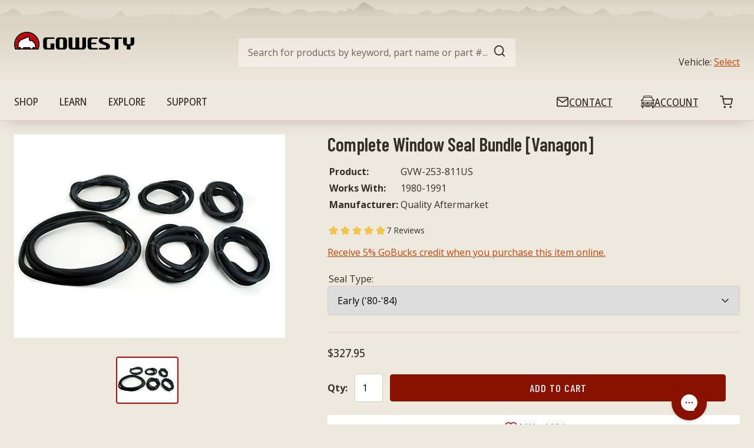

--- FILE ---
content_type: text/html; charset=utf-8
request_url: https://gowesty.com/products/complete-window-seal-bundle
body_size: 111274
content:
<!doctype html>
<html class="no-js supports-no-cookies" lang="en">
<head>
  
  
<link rel="preconnect" href="https://fonts.googleapis.com">
<link rel="preconnect" href="https://fonts.gstatic.com" crossorigin>
<link href="https://fonts.googleapis.com/css2?family=Barlow+Condensed:wght@400;500;600;700&family=Open+Sans:ital,wdth,wght@0,87.5,500;0,100,400;0,100,700;1,100,400&display=swap" rel="stylesheet">

<title>Complete Window Seal Bundle [Vanagon]
&ndash; GoWesty</title>
<link rel="icon" href="https://cdn.shopify.com/s/files/1/0555/8170/4357/t/24/assets/favicon.png?v=1638477113"><meta name="description" content="Time for fresh window seals? Here is a complete bundle featuring 100% Made in the USA seals. Available for 1980-91 Vanagon.">

  <meta name="viewport" content="width=device-width, initial-scale=1">

  <script>
    document.documentElement.className = document.documentElement.className.replace('no-js', '');

    window.theme = {
      strings: {
        addToCart: "Add to Cart",
        soldOut: "Sold Out",
        unavailable: "Unavailable"
      },
      moneyFormat: "${{amount}}"
    };

    
  </script>

  











    <link href="//gowesty.com/cdn/shop/t/24/assets/layout.theme.css?v=137489816593522336191720481394" rel="stylesheet" type="text/css" media="all" />
  

    
      <link href="//gowesty.com/cdn/shop/t/24/assets/template.product.css?v=35706739260324106601715631994" rel="stylesheet" type="text/css" media="all" />
    
  

  










    <script type="text/javascript" src="//gowesty.com/cdn/shop/t/24/assets/layout.theme.js?v=62259872688220192271715631992" defer="defer"></script>
  

    
      <script type="text/javascript" src="//gowesty.com/cdn/shop/t/24/assets/template.product.js?v=35354646306580664511713562595" defer="defer"></script>
    
  


  <script>window.performance && window.performance.mark && window.performance.mark('shopify.content_for_header.start');</script><meta name="google-site-verification" content="9p_D9z-0KyMYOVwo24tmuyvfYZc44T1yb8SrJTMQLq0">
<meta id="shopify-digital-wallet" name="shopify-digital-wallet" content="/55581704357/digital_wallets/dialog">
<meta name="shopify-checkout-api-token" content="b1aa0a43857bc1db733ec2be13b77441">
<meta id="in-context-paypal-metadata" data-shop-id="55581704357" data-venmo-supported="false" data-environment="production" data-locale="en_US" data-paypal-v4="true" data-currency="USD">
<link rel="alternate" hreflang="x-default" href="https://gowesty.com/products/complete-window-seal-bundle">
<link rel="alternate" hreflang="en-CA" href="https://gowesty.com/en-ca/products/complete-window-seal-bundle">
<link rel="alternate" hreflang="en-US" href="https://gowesty.com/products/complete-window-seal-bundle">
<link rel="alternate" type="application/json+oembed" href="https://gowesty.com/products/complete-window-seal-bundle.oembed">
<script async="async" src="/checkouts/internal/preloads.js?locale=en-US"></script>
<link rel="preconnect" href="https://shop.app" crossorigin="anonymous">
<script async="async" src="https://shop.app/checkouts/internal/preloads.js?locale=en-US&shop_id=55581704357" crossorigin="anonymous"></script>
<script id="apple-pay-shop-capabilities" type="application/json">{"shopId":55581704357,"countryCode":"US","currencyCode":"USD","merchantCapabilities":["supports3DS"],"merchantId":"gid:\/\/shopify\/Shop\/55581704357","merchantName":"GoWesty","requiredBillingContactFields":["postalAddress","email","phone"],"requiredShippingContactFields":["postalAddress","email","phone"],"shippingType":"shipping","supportedNetworks":["visa","masterCard","amex","discover","elo","jcb"],"total":{"type":"pending","label":"GoWesty","amount":"1.00"},"shopifyPaymentsEnabled":true,"supportsSubscriptions":true}</script>
<script id="shopify-features" type="application/json">{"accessToken":"b1aa0a43857bc1db733ec2be13b77441","betas":["rich-media-storefront-analytics"],"domain":"gowesty.com","predictiveSearch":true,"shopId":55581704357,"locale":"en"}</script>
<script>var Shopify = Shopify || {};
Shopify.shop = "gowesty.myshopify.com";
Shopify.locale = "en";
Shopify.currency = {"active":"USD","rate":"1.0"};
Shopify.country = "US";
Shopify.theme = {"name":"gowesty-wlcr\/main","id":128058458277,"schema_name":"GoWesty Theme","schema_version":"1.0.0","theme_store_id":null,"role":"main"};
Shopify.theme.handle = "null";
Shopify.theme.style = {"id":null,"handle":null};
Shopify.cdnHost = "gowesty.com/cdn";
Shopify.routes = Shopify.routes || {};
Shopify.routes.root = "/";</script>
<script type="module">!function(o){(o.Shopify=o.Shopify||{}).modules=!0}(window);</script>
<script>!function(o){function n(){var o=[];function n(){o.push(Array.prototype.slice.apply(arguments))}return n.q=o,n}var t=o.Shopify=o.Shopify||{};t.loadFeatures=n(),t.autoloadFeatures=n()}(window);</script>
<script>
  window.ShopifyPay = window.ShopifyPay || {};
  window.ShopifyPay.apiHost = "shop.app\/pay";
  window.ShopifyPay.redirectState = null;
</script>
<script id="shop-js-analytics" type="application/json">{"pageType":"product"}</script>
<script defer="defer" async type="module" src="//gowesty.com/cdn/shopifycloud/shop-js/modules/v2/client.init-shop-cart-sync_BdyHc3Nr.en.esm.js"></script>
<script defer="defer" async type="module" src="//gowesty.com/cdn/shopifycloud/shop-js/modules/v2/chunk.common_Daul8nwZ.esm.js"></script>
<script type="module">
  await import("//gowesty.com/cdn/shopifycloud/shop-js/modules/v2/client.init-shop-cart-sync_BdyHc3Nr.en.esm.js");
await import("//gowesty.com/cdn/shopifycloud/shop-js/modules/v2/chunk.common_Daul8nwZ.esm.js");

  window.Shopify.SignInWithShop?.initShopCartSync?.({"fedCMEnabled":true,"windoidEnabled":true});

</script>
<script defer="defer" async type="module" src="//gowesty.com/cdn/shopifycloud/shop-js/modules/v2/client.payment-terms_MV4M3zvL.en.esm.js"></script>
<script defer="defer" async type="module" src="//gowesty.com/cdn/shopifycloud/shop-js/modules/v2/chunk.common_Daul8nwZ.esm.js"></script>
<script defer="defer" async type="module" src="//gowesty.com/cdn/shopifycloud/shop-js/modules/v2/chunk.modal_CQq8HTM6.esm.js"></script>
<script type="module">
  await import("//gowesty.com/cdn/shopifycloud/shop-js/modules/v2/client.payment-terms_MV4M3zvL.en.esm.js");
await import("//gowesty.com/cdn/shopifycloud/shop-js/modules/v2/chunk.common_Daul8nwZ.esm.js");
await import("//gowesty.com/cdn/shopifycloud/shop-js/modules/v2/chunk.modal_CQq8HTM6.esm.js");

  
</script>
<script>
  window.Shopify = window.Shopify || {};
  if (!window.Shopify.featureAssets) window.Shopify.featureAssets = {};
  window.Shopify.featureAssets['shop-js'] = {"shop-cart-sync":["modules/v2/client.shop-cart-sync_QYOiDySF.en.esm.js","modules/v2/chunk.common_Daul8nwZ.esm.js"],"init-fed-cm":["modules/v2/client.init-fed-cm_DchLp9rc.en.esm.js","modules/v2/chunk.common_Daul8nwZ.esm.js"],"shop-button":["modules/v2/client.shop-button_OV7bAJc5.en.esm.js","modules/v2/chunk.common_Daul8nwZ.esm.js"],"init-windoid":["modules/v2/client.init-windoid_DwxFKQ8e.en.esm.js","modules/v2/chunk.common_Daul8nwZ.esm.js"],"shop-cash-offers":["modules/v2/client.shop-cash-offers_DWtL6Bq3.en.esm.js","modules/v2/chunk.common_Daul8nwZ.esm.js","modules/v2/chunk.modal_CQq8HTM6.esm.js"],"shop-toast-manager":["modules/v2/client.shop-toast-manager_CX9r1SjA.en.esm.js","modules/v2/chunk.common_Daul8nwZ.esm.js"],"init-shop-email-lookup-coordinator":["modules/v2/client.init-shop-email-lookup-coordinator_UhKnw74l.en.esm.js","modules/v2/chunk.common_Daul8nwZ.esm.js"],"pay-button":["modules/v2/client.pay-button_DzxNnLDY.en.esm.js","modules/v2/chunk.common_Daul8nwZ.esm.js"],"avatar":["modules/v2/client.avatar_BTnouDA3.en.esm.js"],"init-shop-cart-sync":["modules/v2/client.init-shop-cart-sync_BdyHc3Nr.en.esm.js","modules/v2/chunk.common_Daul8nwZ.esm.js"],"shop-login-button":["modules/v2/client.shop-login-button_D8B466_1.en.esm.js","modules/v2/chunk.common_Daul8nwZ.esm.js","modules/v2/chunk.modal_CQq8HTM6.esm.js"],"init-customer-accounts-sign-up":["modules/v2/client.init-customer-accounts-sign-up_C8fpPm4i.en.esm.js","modules/v2/client.shop-login-button_D8B466_1.en.esm.js","modules/v2/chunk.common_Daul8nwZ.esm.js","modules/v2/chunk.modal_CQq8HTM6.esm.js"],"init-shop-for-new-customer-accounts":["modules/v2/client.init-shop-for-new-customer-accounts_CVTO0Ztu.en.esm.js","modules/v2/client.shop-login-button_D8B466_1.en.esm.js","modules/v2/chunk.common_Daul8nwZ.esm.js","modules/v2/chunk.modal_CQq8HTM6.esm.js"],"init-customer-accounts":["modules/v2/client.init-customer-accounts_dRgKMfrE.en.esm.js","modules/v2/client.shop-login-button_D8B466_1.en.esm.js","modules/v2/chunk.common_Daul8nwZ.esm.js","modules/v2/chunk.modal_CQq8HTM6.esm.js"],"shop-follow-button":["modules/v2/client.shop-follow-button_CkZpjEct.en.esm.js","modules/v2/chunk.common_Daul8nwZ.esm.js","modules/v2/chunk.modal_CQq8HTM6.esm.js"],"lead-capture":["modules/v2/client.lead-capture_BntHBhfp.en.esm.js","modules/v2/chunk.common_Daul8nwZ.esm.js","modules/v2/chunk.modal_CQq8HTM6.esm.js"],"checkout-modal":["modules/v2/client.checkout-modal_CfxcYbTm.en.esm.js","modules/v2/chunk.common_Daul8nwZ.esm.js","modules/v2/chunk.modal_CQq8HTM6.esm.js"],"shop-login":["modules/v2/client.shop-login_Da4GZ2H6.en.esm.js","modules/v2/chunk.common_Daul8nwZ.esm.js","modules/v2/chunk.modal_CQq8HTM6.esm.js"],"payment-terms":["modules/v2/client.payment-terms_MV4M3zvL.en.esm.js","modules/v2/chunk.common_Daul8nwZ.esm.js","modules/v2/chunk.modal_CQq8HTM6.esm.js"]};
</script>
<script>(function() {
  var isLoaded = false;
  function asyncLoad() {
    if (isLoaded) return;
    isLoaded = true;
    var urls = ["https:\/\/static.returngo.ai\/master.returngo.ai\/returngo.min.js?shop=gowesty.myshopify.com","https:\/\/chimpstatic.com\/mcjs-connected\/js\/users\/30f7f0963210f8091c7edc0f4\/32c3644fe8ccca20d1b61ff53.js?shop=gowesty.myshopify.com","https:\/\/d23dclunsivw3h.cloudfront.net\/redirect-app.js?shop=gowesty.myshopify.com","https:\/\/stores.enzuzo.com\/apps\/enzuzo\/static\/js\/__enzuzo-cookiebar.js?uuid=84c03c8a-24ae-11ed-944c-3be009ff76ec\u0026shop=gowesty.myshopify.com","\/\/cdn.shopify.com\/proxy\/5ebe9124ea1da7e1f34540092fb0f5e95fb26fb116dd61ca2baa8f1eb974ae52\/static.cdn.printful.com\/static\/js\/external\/shopify-product-customizer.js?v=0.28\u0026shop=gowesty.myshopify.com\u0026sp-cache-control=cHVibGljLCBtYXgtYWdlPTkwMA","https:\/\/config.gorgias.chat\/bundle-loader\/01GYCCS6E18T29R0Y3HNQYX2SB?source=shopify1click\u0026shop=gowesty.myshopify.com","https:\/\/usemechanic.com\/scripts\/online_store.js?shop=gowesty.myshopify.com","https:\/\/d5zu2f4xvqanl.cloudfront.net\/42\/fe\/loader_2.js?shop=gowesty.myshopify.com","https:\/\/id-shop.govx.com\/app\/gowesty.myshopify.com\/govx.js?shop=gowesty.myshopify.com","https:\/\/storage.nfcube.com\/instafeed-2ff91b8da3915c77677e72139a2103b6.js?shop=gowesty.myshopify.com","https:\/\/customer-first-focus.b-cdn.net\/cffPCLoader_min.js?shop=gowesty.myshopify.com","https:\/\/cdn.9gtb.com\/loader.js?g_cvt_id=044e6dc0-29d9-4c9e-828f-56a19f7fe8d9\u0026shop=gowesty.myshopify.com"];
    for (var i = 0; i < urls.length; i++) {
      var s = document.createElement('script');
      s.type = 'text/javascript';
      s.async = true;
      s.src = urls[i];
      var x = document.getElementsByTagName('script')[0];
      x.parentNode.insertBefore(s, x);
    }
  };
  if(window.attachEvent) {
    window.attachEvent('onload', asyncLoad);
  } else {
    window.addEventListener('load', asyncLoad, false);
  }
})();</script>
<script id="__st">var __st={"a":55581704357,"offset":-28800,"reqid":"6db6b787-3caf-483f-aa23-0c53d0f698eb-1768981601","pageurl":"gowesty.com\/products\/complete-window-seal-bundle","u":"f91f4ee9cca9","p":"product","rtyp":"product","rid":7359214321829};</script>
<script>window.ShopifyPaypalV4VisibilityTracking = true;</script>
<script id="captcha-bootstrap">!function(){'use strict';const t='contact',e='account',n='new_comment',o=[[t,t],['blogs',n],['comments',n],[t,'customer']],c=[[e,'customer_login'],[e,'guest_login'],[e,'recover_customer_password'],[e,'create_customer']],r=t=>t.map((([t,e])=>`form[action*='/${t}']:not([data-nocaptcha='true']) input[name='form_type'][value='${e}']`)).join(','),a=t=>()=>t?[...document.querySelectorAll(t)].map((t=>t.form)):[];function s(){const t=[...o],e=r(t);return a(e)}const i='password',u='form_key',d=['recaptcha-v3-token','g-recaptcha-response','h-captcha-response',i],f=()=>{try{return window.sessionStorage}catch{return}},m='__shopify_v',_=t=>t.elements[u];function p(t,e,n=!1){try{const o=window.sessionStorage,c=JSON.parse(o.getItem(e)),{data:r}=function(t){const{data:e,action:n}=t;return t[m]||n?{data:e,action:n}:{data:t,action:n}}(c);for(const[e,n]of Object.entries(r))t.elements[e]&&(t.elements[e].value=n);n&&o.removeItem(e)}catch(o){console.error('form repopulation failed',{error:o})}}const l='form_type',E='cptcha';function T(t){t.dataset[E]=!0}const w=window,h=w.document,L='Shopify',v='ce_forms',y='captcha';let A=!1;((t,e)=>{const n=(g='f06e6c50-85a8-45c8-87d0-21a2b65856fe',I='https://cdn.shopify.com/shopifycloud/storefront-forms-hcaptcha/ce_storefront_forms_captcha_hcaptcha.v1.5.2.iife.js',D={infoText:'Protected by hCaptcha',privacyText:'Privacy',termsText:'Terms'},(t,e,n)=>{const o=w[L][v],c=o.bindForm;if(c)return c(t,g,e,D).then(n);var r;o.q.push([[t,g,e,D],n]),r=I,A||(h.body.append(Object.assign(h.createElement('script'),{id:'captcha-provider',async:!0,src:r})),A=!0)});var g,I,D;w[L]=w[L]||{},w[L][v]=w[L][v]||{},w[L][v].q=[],w[L][y]=w[L][y]||{},w[L][y].protect=function(t,e){n(t,void 0,e),T(t)},Object.freeze(w[L][y]),function(t,e,n,w,h,L){const[v,y,A,g]=function(t,e,n){const i=e?o:[],u=t?c:[],d=[...i,...u],f=r(d),m=r(i),_=r(d.filter((([t,e])=>n.includes(e))));return[a(f),a(m),a(_),s()]}(w,h,L),I=t=>{const e=t.target;return e instanceof HTMLFormElement?e:e&&e.form},D=t=>v().includes(t);t.addEventListener('submit',(t=>{const e=I(t);if(!e)return;const n=D(e)&&!e.dataset.hcaptchaBound&&!e.dataset.recaptchaBound,o=_(e),c=g().includes(e)&&(!o||!o.value);(n||c)&&t.preventDefault(),c&&!n&&(function(t){try{if(!f())return;!function(t){const e=f();if(!e)return;const n=_(t);if(!n)return;const o=n.value;o&&e.removeItem(o)}(t);const e=Array.from(Array(32),(()=>Math.random().toString(36)[2])).join('');!function(t,e){_(t)||t.append(Object.assign(document.createElement('input'),{type:'hidden',name:u})),t.elements[u].value=e}(t,e),function(t,e){const n=f();if(!n)return;const o=[...t.querySelectorAll(`input[type='${i}']`)].map((({name:t})=>t)),c=[...d,...o],r={};for(const[a,s]of new FormData(t).entries())c.includes(a)||(r[a]=s);n.setItem(e,JSON.stringify({[m]:1,action:t.action,data:r}))}(t,e)}catch(e){console.error('failed to persist form',e)}}(e),e.submit())}));const S=(t,e)=>{t&&!t.dataset[E]&&(n(t,e.some((e=>e===t))),T(t))};for(const o of['focusin','change'])t.addEventListener(o,(t=>{const e=I(t);D(e)&&S(e,y())}));const B=e.get('form_key'),M=e.get(l),P=B&&M;t.addEventListener('DOMContentLoaded',(()=>{const t=y();if(P)for(const e of t)e.elements[l].value===M&&p(e,B);[...new Set([...A(),...v().filter((t=>'true'===t.dataset.shopifyCaptcha))])].forEach((e=>S(e,t)))}))}(h,new URLSearchParams(w.location.search),n,t,e,['guest_login'])})(!0,!0)}();</script>
<script integrity="sha256-4kQ18oKyAcykRKYeNunJcIwy7WH5gtpwJnB7kiuLZ1E=" data-source-attribution="shopify.loadfeatures" defer="defer" src="//gowesty.com/cdn/shopifycloud/storefront/assets/storefront/load_feature-a0a9edcb.js" crossorigin="anonymous"></script>
<script crossorigin="anonymous" defer="defer" src="//gowesty.com/cdn/shopifycloud/storefront/assets/shopify_pay/storefront-65b4c6d7.js?v=20250812"></script>
<script data-source-attribution="shopify.dynamic_checkout.dynamic.init">var Shopify=Shopify||{};Shopify.PaymentButton=Shopify.PaymentButton||{isStorefrontPortableWallets:!0,init:function(){window.Shopify.PaymentButton.init=function(){};var t=document.createElement("script");t.src="https://gowesty.com/cdn/shopifycloud/portable-wallets/latest/portable-wallets.en.js",t.type="module",document.head.appendChild(t)}};
</script>
<script data-source-attribution="shopify.dynamic_checkout.buyer_consent">
  function portableWalletsHideBuyerConsent(e){var t=document.getElementById("shopify-buyer-consent"),n=document.getElementById("shopify-subscription-policy-button");t&&n&&(t.classList.add("hidden"),t.setAttribute("aria-hidden","true"),n.removeEventListener("click",e))}function portableWalletsShowBuyerConsent(e){var t=document.getElementById("shopify-buyer-consent"),n=document.getElementById("shopify-subscription-policy-button");t&&n&&(t.classList.remove("hidden"),t.removeAttribute("aria-hidden"),n.addEventListener("click",e))}window.Shopify?.PaymentButton&&(window.Shopify.PaymentButton.hideBuyerConsent=portableWalletsHideBuyerConsent,window.Shopify.PaymentButton.showBuyerConsent=portableWalletsShowBuyerConsent);
</script>
<script data-source-attribution="shopify.dynamic_checkout.cart.bootstrap">document.addEventListener("DOMContentLoaded",(function(){function t(){return document.querySelector("shopify-accelerated-checkout-cart, shopify-accelerated-checkout")}if(t())Shopify.PaymentButton.init();else{new MutationObserver((function(e,n){t()&&(Shopify.PaymentButton.init(),n.disconnect())})).observe(document.body,{childList:!0,subtree:!0})}}));
</script>
<script id='scb4127' type='text/javascript' async='' src='https://gowesty.com/cdn/shopifycloud/privacy-banner/storefront-banner.js'></script><link id="shopify-accelerated-checkout-styles" rel="stylesheet" media="screen" href="https://gowesty.com/cdn/shopifycloud/portable-wallets/latest/accelerated-checkout-backwards-compat.css" crossorigin="anonymous">
<style id="shopify-accelerated-checkout-cart">
        #shopify-buyer-consent {
  margin-top: 1em;
  display: inline-block;
  width: 100%;
}

#shopify-buyer-consent.hidden {
  display: none;
}

#shopify-subscription-policy-button {
  background: none;
  border: none;
  padding: 0;
  text-decoration: underline;
  font-size: inherit;
  cursor: pointer;
}

#shopify-subscription-policy-button::before {
  box-shadow: none;
}

      </style>

<script>window.performance && window.performance.mark && window.performance.mark('shopify.content_for_header.end');</script>

   <link rel="preload stylesheet" href="//gowesty.com/cdn/shop/t/24/assets/boost-pfs-instant-search.css?v=180349511989255575911639779741" as="style"><link href="//gowesty.com/cdn/shop/t/24/assets/boost-pfs-custom.css?v=156313543885663198161678076324" rel="stylesheet" type="text/css" media="all" />
<style data-id="boost-pfs-style">
    .boost-pfs-filter-option-title-text {color: rgba(51,46,38,1);font-size: 20px;font-weight: 600;text-transform: uppercase;}

   .boost-pfs-filter-tree-v .boost-pfs-filter-option-title-text:before {border-top-color: rgba(51,46,38,1);}
    .boost-pfs-filter-tree-v .boost-pfs-filter-option.boost-pfs-filter-option-collapsed .boost-pfs-filter-option-title-text:before {border-bottom-color: rgba(51,46,38,1);}
    .boost-pfs-filter-tree-h .boost-pfs-filter-option-title-heading:before {border-right-color: rgba(51,46,38,1);
        border-bottom-color: rgba(51,46,38,1);}

    .boost-pfs-filter-refine-by .boost-pfs-filter-option-title h3 {color: rgba(110,99,83,1);}

    .boost-pfs-filter-option-content .boost-pfs-filter-option-item-list .boost-pfs-filter-option-item button,
    .boost-pfs-filter-option-content .boost-pfs-filter-option-item-list .boost-pfs-filter-option-item .boost-pfs-filter-button,
    .boost-pfs-filter-option-range-amount input,
    .boost-pfs-filter-tree-v .boost-pfs-filter-refine-by .boost-pfs-filter-refine-by-items .refine-by-item,
    .boost-pfs-filter-refine-by-wrapper-v .boost-pfs-filter-refine-by .boost-pfs-filter-refine-by-items .refine-by-item,
    .boost-pfs-filter-refine-by .boost-pfs-filter-option-title,
    .boost-pfs-filter-refine-by .boost-pfs-filter-refine-by-items .refine-by-item>a,
    .boost-pfs-filter-refine-by>span,
    .boost-pfs-filter-clear,
    .boost-pfs-filter-clear-all{color: rgba(110,99,83,1);font-size: 14px;}
    .boost-pfs-filter-tree-h .boost-pfs-filter-pc .boost-pfs-filter-refine-by-items .refine-by-item .boost-pfs-filter-clear .refine-by-type,
    .boost-pfs-filter-refine-by-wrapper-h .boost-pfs-filter-pc .boost-pfs-filter-refine-by-items .refine-by-item .boost-pfs-filter-clear .refine-by-type {color: rgba(110,99,83,1);}

    .boost-pfs-filter-option-multi-level-collections .boost-pfs-filter-option-multi-level-list .boost-pfs-filter-option-item .boost-pfs-filter-button-arrow .boost-pfs-arrow:before,
    .boost-pfs-filter-option-multi-level-tag .boost-pfs-filter-option-multi-level-list .boost-pfs-filter-option-item .boost-pfs-filter-button-arrow .boost-pfs-arrow:before {border-right: 1px solid rgba(110,99,83,1);
        border-bottom: 1px solid rgba(110,99,83,1);}

    .boost-pfs-filter-refine-by-wrapper-v .boost-pfs-filter-refine-by .boost-pfs-filter-refine-by-items .refine-by-item .boost-pfs-filter-clear:after,
    .boost-pfs-filter-refine-by-wrapper-v .boost-pfs-filter-refine-by .boost-pfs-filter-refine-by-items .refine-by-item .boost-pfs-filter-clear:before,
    .boost-pfs-filter-tree-v .boost-pfs-filter-refine-by .boost-pfs-filter-refine-by-items .refine-by-item .boost-pfs-filter-clear:after,
    .boost-pfs-filter-tree-v .boost-pfs-filter-refine-by .boost-pfs-filter-refine-by-items .refine-by-item .boost-pfs-filter-clear:before,
    .boost-pfs-filter-refine-by-wrapper-h .boost-pfs-filter-pc .boost-pfs-filter-refine-by-items .refine-by-item .boost-pfs-filter-clear:after,
    .boost-pfs-filter-refine-by-wrapper-h .boost-pfs-filter-pc .boost-pfs-filter-refine-by-items .refine-by-item .boost-pfs-filter-clear:before,
    .boost-pfs-filter-tree-h .boost-pfs-filter-pc .boost-pfs-filter-refine-by-items .refine-by-item .boost-pfs-filter-clear:after,
    .boost-pfs-filter-tree-h .boost-pfs-filter-pc .boost-pfs-filter-refine-by-items .refine-by-item .boost-pfs-filter-clear:before {border-top-color: rgba(110,99,83,1);}
    .boost-pfs-filter-option-range-slider .noUi-value-horizontal {color: rgba(110,99,83,1);}

    .boost-pfs-filter-tree-mobile-button button,
    .boost-pfs-filter-top-sorting-mobile button {font-family: Barlow !important;background: rgba(136,17,0,1) !important;}
    .boost-pfs-filter-top-sorting-mobile button>span:after {}
  </style>




<script   type="text/javascript"  src="https://gravity-software.com/showswatches/js/shopify/variantswatches55581704357.js?v=d016f4a498d31c9d1a1d6b6a21b7f022c0f4b753aaf0e12d04b5ad4b2996f6c2"></script><script> gsPathOfRequest = "product"; </script>


<div id="gs-image-preload" style="display:none !important;"><script>  window.gsShopUrl = "https://gowesty.com"; window.gsProductHandle = "complete-window-seal-bundle"; </script> <div id="gslinks"></div> <script type="text/javascript" > gsSliderDefaultV = "41253714395301"; </script>

	<script type="text/javascript" > gsSliderDefaultV = "41253714395301"; </script>

    
    
    
<span class="gs-variant-data"
            data-product-id="7359214321829"
            data-product-handle="complete-window-seal-bundle"
	    data-product-available="true"
            data-src="//gowesty.com/cdn/shop/products/full_9609fdb09de1020cce54e5b572cf35d4_256x.jpg?v=1647293444"
            data-product-options='Seal Type'
            data-srcset='variantOptions=Early (&#39;80-&#39;84);;&&thumbSrc=//gowesty.com/cdn/shopifycloud/storefront/assets/no-image-50-e6fb86f4_50x.gif&&variantId=41253714395301&&inventoryPolicy=deny&&inventoryQuantity=3&&variantAvailable=true,variantOptions=Late (&#39;85-&#39;91);;&&thumbSrc=//gowesty.com/cdn/shopifycloud/storefront/assets/no-image-50-e6fb86f4_50x.gif&&variantId=41425056399525&&inventoryPolicy=deny&&inventoryQuantity=6&&variantAvailable=true,' option1Images="&&Early ('80-'84)&&||&&&&Late ('85-'91)&&||&&" option2Images="&&&&||&&" option3Images="&&&&||&&" ></span></div><!-- BEGIN app block: shopify://apps/sc-easy-redirects/blocks/app/be3f8dbd-5d43-46b4-ba43-2d65046054c2 -->
    <!-- common for all pages -->
    
    
        <script src="https://cdn.shopify.com/extensions/264f3360-3201-4ab7-9087-2c63466c86a3/sc-easy-redirects-5/assets/esc-redirect-app-live-feature.js" async></script>
    




<!-- END app block --><!-- BEGIN app block: shopify://apps/helium-customer-fields/blocks/app-embed/bab58598-3e6a-4377-aaaa-97189b15f131 -->







































<script>
  if ('CF' in window) {
    window.CF.appEmbedEnabled = true;
  } else {
    window.CF = {
      appEmbedEnabled: true,
    };
  }

  window.CF.editAccountFormId = "w6tAAR";
  window.CF.registrationFormId = "w6tAAR";
</script>

<!-- BEGIN app snippet: patch-registration-links -->







































<script>
  function patchRegistrationLinks() {
    const PATCHABLE_LINKS_SELECTOR = 'a[href*="/account/register"]';

    const search = new URLSearchParams(window.location.search);
    const checkoutUrl = search.get('checkout_url');
    const returnUrl = search.get('return_url');

    const redirectUrl = checkoutUrl || returnUrl;
    if (!redirectUrl) return;

    const registrationLinks = Array.from(document.querySelectorAll(PATCHABLE_LINKS_SELECTOR));
    registrationLinks.forEach(link => {
      const url = new URL(link.href);

      url.searchParams.set('return_url', redirectUrl);

      link.href = url.href;
    });
  }

  if (['complete', 'interactive', 'loaded'].includes(document.readyState)) {
    patchRegistrationLinks();
  } else {
    document.addEventListener('DOMContentLoaded', () => patchRegistrationLinks());
  }
</script><!-- END app snippet -->
<!-- BEGIN app snippet: patch-login-grecaptcha-conflict -->







































<script>
  // Fixes a problem where both grecaptcha and hcaptcha response fields are included in the /account/login form submission
  // resulting in a 404 on the /challenge page.
  // This is caused by our triggerShopifyRecaptchaLoad function in initialize-forms.liquid.ejs
  // The fix itself just removes the unnecessary g-recaptcha-response input

  function patchLoginGrecaptchaConflict() {
    Array.from(document.querySelectorAll('form')).forEach(form => {
      form.addEventListener('submit', e => {
        const grecaptchaResponse = form.querySelector('[name="g-recaptcha-response"]');
        const hcaptchaResponse = form.querySelector('[name="h-captcha-response"]');

        if (grecaptchaResponse && hcaptchaResponse) {
          // Can't use both. Only keep hcaptcha response field.
          grecaptchaResponse.parentElement.removeChild(grecaptchaResponse);
        }
      })
    })
  }

  if (['complete', 'interactive', 'loaded'].includes(document.readyState)) {
    patchLoginGrecaptchaConflict();
  } else {
    document.addEventListener('DOMContentLoaded', () => patchLoginGrecaptchaConflict());
  }
</script><!-- END app snippet -->
<!-- BEGIN app snippet: embed-data -->


























































<script>
  window.CF.version = "5.1.3";
  window.CF.environment = 
  {
  
  "domain": "gowesty.myshopify.com",
  "servicesToken": "1768981601:6c226cf85f51b2d9eb1ad7f67ee750f1116fdd79b0001d12453387112fd21fa2",
  "baseApiUrl": "https:\/\/app.customerfields.com",
  "captchaSiteKey": "6LejezYpAAAAAA8gxl1fw4VwvFoEaMlFVrVPJHOW",
  "captchaEnabled": true,
  "proxyPath": "\/tools\/customr",
  "countries": [{"name":"Afghanistan","code":"AF"},{"name":"Åland Islands","code":"AX"},{"name":"Albania","code":"AL"},{"name":"Algeria","code":"DZ"},{"name":"Andorra","code":"AD"},{"name":"Angola","code":"AO"},{"name":"Anguilla","code":"AI"},{"name":"Antigua \u0026 Barbuda","code":"AG"},{"name":"Argentina","code":"AR","provinces":[{"name":"Buenos Aires Province","code":"B"},{"name":"Catamarca","code":"K"},{"name":"Chaco","code":"H"},{"name":"Chubut","code":"U"},{"name":"Buenos Aires (Autonomous City)","code":"C"},{"name":"Córdoba","code":"X"},{"name":"Corrientes","code":"W"},{"name":"Entre Ríos","code":"E"},{"name":"Formosa","code":"P"},{"name":"Jujuy","code":"Y"},{"name":"La Pampa","code":"L"},{"name":"La Rioja","code":"F"},{"name":"Mendoza","code":"M"},{"name":"Misiones","code":"N"},{"name":"Neuquén","code":"Q"},{"name":"Río Negro","code":"R"},{"name":"Salta","code":"A"},{"name":"San Juan","code":"J"},{"name":"San Luis","code":"D"},{"name":"Santa Cruz","code":"Z"},{"name":"Santa Fe","code":"S"},{"name":"Santiago del Estero","code":"G"},{"name":"Tierra del Fuego","code":"V"},{"name":"Tucumán","code":"T"}]},{"name":"Armenia","code":"AM"},{"name":"Aruba","code":"AW"},{"name":"Ascension Island","code":"AC"},{"name":"Australia","code":"AU","provinces":[{"name":"Australian Capital Territory","code":"ACT"},{"name":"New South Wales","code":"NSW"},{"name":"Northern Territory","code":"NT"},{"name":"Queensland","code":"QLD"},{"name":"South Australia","code":"SA"},{"name":"Tasmania","code":"TAS"},{"name":"Victoria","code":"VIC"},{"name":"Western Australia","code":"WA"}]},{"name":"Austria","code":"AT"},{"name":"Azerbaijan","code":"AZ"},{"name":"Bahamas","code":"BS"},{"name":"Bahrain","code":"BH"},{"name":"Bangladesh","code":"BD"},{"name":"Barbados","code":"BB"},{"name":"Belarus","code":"BY"},{"name":"Belgium","code":"BE"},{"name":"Belize","code":"BZ"},{"name":"Benin","code":"BJ"},{"name":"Bermuda","code":"BM"},{"name":"Bhutan","code":"BT"},{"name":"Bolivia","code":"BO"},{"name":"Bosnia \u0026 Herzegovina","code":"BA"},{"name":"Botswana","code":"BW"},{"name":"Brazil","code":"BR","provinces":[{"name":"Acre","code":"AC"},{"name":"Alagoas","code":"AL"},{"name":"Amapá","code":"AP"},{"name":"Amazonas","code":"AM"},{"name":"Bahia","code":"BA"},{"name":"Ceará","code":"CE"},{"name":"Federal District","code":"DF"},{"name":"Espírito Santo","code":"ES"},{"name":"Goiás","code":"GO"},{"name":"Maranhão","code":"MA"},{"name":"Mato Grosso","code":"MT"},{"name":"Mato Grosso do Sul","code":"MS"},{"name":"Minas Gerais","code":"MG"},{"name":"Pará","code":"PA"},{"name":"Paraíba","code":"PB"},{"name":"Paraná","code":"PR"},{"name":"Pernambuco","code":"PE"},{"name":"Piauí","code":"PI"},{"name":"Rio Grande do Norte","code":"RN"},{"name":"Rio Grande do Sul","code":"RS"},{"name":"Rio de Janeiro","code":"RJ"},{"name":"Rondônia","code":"RO"},{"name":"Roraima","code":"RR"},{"name":"Santa Catarina","code":"SC"},{"name":"São Paulo","code":"SP"},{"name":"Sergipe","code":"SE"},{"name":"Tocantins","code":"TO"}]},{"name":"British Indian Ocean Territory","code":"IO"},{"name":"British Virgin Islands","code":"VG"},{"name":"Brunei","code":"BN"},{"name":"Bulgaria","code":"BG"},{"name":"Burkina Faso","code":"BF"},{"name":"Burundi","code":"BI"},{"name":"Cambodia","code":"KH"},{"name":"Cameroon","code":"CM"},{"name":"Canada","code":"CA","provinces":[{"name":"Alberta","code":"AB"},{"name":"British Columbia","code":"BC"},{"name":"Manitoba","code":"MB"},{"name":"New Brunswick","code":"NB"},{"name":"Newfoundland and Labrador","code":"NL"},{"name":"Northwest Territories","code":"NT"},{"name":"Nova Scotia","code":"NS"},{"name":"Nunavut","code":"NU"},{"name":"Ontario","code":"ON"},{"name":"Prince Edward Island","code":"PE"},{"name":"Quebec","code":"QC"},{"name":"Saskatchewan","code":"SK"},{"name":"Yukon","code":"YT"}]},{"name":"Cape Verde","code":"CV"},{"name":"Caribbean Netherlands","code":"BQ"},{"name":"Cayman Islands","code":"KY"},{"name":"Central African Republic","code":"CF"},{"name":"Chad","code":"TD"},{"name":"Chile","code":"CL","provinces":[{"name":"Arica y Parinacota","code":"AP"},{"name":"Tarapacá","code":"TA"},{"name":"Antofagasta","code":"AN"},{"name":"Atacama","code":"AT"},{"name":"Coquimbo","code":"CO"},{"name":"Valparaíso","code":"VS"},{"name":"Santiago Metropolitan","code":"RM"},{"name":"Libertador General Bernardo O’Higgins","code":"LI"},{"name":"Maule","code":"ML"},{"name":"Ñuble","code":"NB"},{"name":"Bío Bío","code":"BI"},{"name":"Araucanía","code":"AR"},{"name":"Los Ríos","code":"LR"},{"name":"Los Lagos","code":"LL"},{"name":"Aysén","code":"AI"},{"name":"Magallanes Region","code":"MA"}]},{"name":"China","code":"CN","provinces":[{"name":"Anhui","code":"AH"},{"name":"Beijing","code":"BJ"},{"name":"Chongqing","code":"CQ"},{"name":"Fujian","code":"FJ"},{"name":"Gansu","code":"GS"},{"name":"Guangdong","code":"GD"},{"name":"Guangxi","code":"GX"},{"name":"Guizhou","code":"GZ"},{"name":"Hainan","code":"HI"},{"name":"Hebei","code":"HE"},{"name":"Heilongjiang","code":"HL"},{"name":"Henan","code":"HA"},{"name":"Hubei","code":"HB"},{"name":"Hunan","code":"HN"},{"name":"Inner Mongolia","code":"NM"},{"name":"Jiangsu","code":"JS"},{"name":"Jiangxi","code":"JX"},{"name":"Jilin","code":"JL"},{"name":"Liaoning","code":"LN"},{"name":"Ningxia","code":"NX"},{"name":"Qinghai","code":"QH"},{"name":"Shaanxi","code":"SN"},{"name":"Shandong","code":"SD"},{"name":"Shanghai","code":"SH"},{"name":"Shanxi","code":"SX"},{"name":"Sichuan","code":"SC"},{"name":"Tianjin","code":"TJ"},{"name":"Xinjiang","code":"XJ"},{"name":"Tibet","code":"YZ"},{"name":"Yunnan","code":"YN"},{"name":"Zhejiang","code":"ZJ"}]},{"name":"Christmas Island","code":"CX"},{"name":"Cocos (Keeling) Islands","code":"CC"},{"name":"Colombia","code":"CO","provinces":[{"name":"Capital District","code":"DC"},{"name":"Amazonas","code":"AMA"},{"name":"Antioquia","code":"ANT"},{"name":"Arauca","code":"ARA"},{"name":"Atlántico","code":"ATL"},{"name":"Bolívar","code":"BOL"},{"name":"Boyacá","code":"BOY"},{"name":"Caldas","code":"CAL"},{"name":"Caquetá","code":"CAQ"},{"name":"Casanare","code":"CAS"},{"name":"Cauca","code":"CAU"},{"name":"Cesar","code":"CES"},{"name":"Chocó","code":"CHO"},{"name":"Córdoba","code":"COR"},{"name":"Cundinamarca","code":"CUN"},{"name":"Guainía","code":"GUA"},{"name":"Guaviare","code":"GUV"},{"name":"Huila","code":"HUI"},{"name":"La Guajira","code":"LAG"},{"name":"Magdalena","code":"MAG"},{"name":"Meta","code":"MET"},{"name":"Nariño","code":"NAR"},{"name":"Norte de Santander","code":"NSA"},{"name":"Putumayo","code":"PUT"},{"name":"Quindío","code":"QUI"},{"name":"Risaralda","code":"RIS"},{"name":"San Andrés \u0026 Providencia","code":"SAP"},{"name":"Santander","code":"SAN"},{"name":"Sucre","code":"SUC"},{"name":"Tolima","code":"TOL"},{"name":"Valle del Cauca","code":"VAC"},{"name":"Vaupés","code":"VAU"},{"name":"Vichada","code":"VID"}]},{"name":"Comoros","code":"KM"},{"name":"Congo - Brazzaville","code":"CG"},{"name":"Congo - Kinshasa","code":"CD"},{"name":"Cook Islands","code":"CK"},{"name":"Costa Rica","code":"CR","provinces":[{"name":"Alajuela","code":"CR-A"},{"name":"Cartago","code":"CR-C"},{"name":"Guanacaste","code":"CR-G"},{"name":"Heredia","code":"CR-H"},{"name":"Limón","code":"CR-L"},{"name":"Puntarenas","code":"CR-P"},{"name":"San José","code":"CR-SJ"}]},{"name":"Croatia","code":"HR"},{"name":"Curaçao","code":"CW"},{"name":"Cyprus","code":"CY"},{"name":"Czechia","code":"CZ"},{"name":"Côte d’Ivoire","code":"CI"},{"name":"Denmark","code":"DK"},{"name":"Djibouti","code":"DJ"},{"name":"Dominica","code":"DM"},{"name":"Dominican Republic","code":"DO"},{"name":"Ecuador","code":"EC"},{"name":"Egypt","code":"EG","provinces":[{"name":"6th of October","code":"SU"},{"name":"Al Sharqia","code":"SHR"},{"name":"Alexandria","code":"ALX"},{"name":"Aswan","code":"ASN"},{"name":"Asyut","code":"AST"},{"name":"Beheira","code":"BH"},{"name":"Beni Suef","code":"BNS"},{"name":"Cairo","code":"C"},{"name":"Dakahlia","code":"DK"},{"name":"Damietta","code":"DT"},{"name":"Faiyum","code":"FYM"},{"name":"Gharbia","code":"GH"},{"name":"Giza","code":"GZ"},{"name":"Helwan","code":"HU"},{"name":"Ismailia","code":"IS"},{"name":"Kafr el-Sheikh","code":"KFS"},{"name":"Luxor","code":"LX"},{"name":"Matrouh","code":"MT"},{"name":"Minya","code":"MN"},{"name":"Monufia","code":"MNF"},{"name":"New Valley","code":"WAD"},{"name":"North Sinai","code":"SIN"},{"name":"Port Said","code":"PTS"},{"name":"Qalyubia","code":"KB"},{"name":"Qena","code":"KN"},{"name":"Red Sea","code":"BA"},{"name":"Sohag","code":"SHG"},{"name":"South Sinai","code":"JS"},{"name":"Suez","code":"SUZ"}]},{"name":"El Salvador","code":"SV","provinces":[{"name":"Ahuachapán","code":"SV-AH"},{"name":"Cabañas","code":"SV-CA"},{"name":"Chalatenango","code":"SV-CH"},{"name":"Cuscatlán","code":"SV-CU"},{"name":"La Libertad","code":"SV-LI"},{"name":"La Paz","code":"SV-PA"},{"name":"La Unión","code":"SV-UN"},{"name":"Morazán","code":"SV-MO"},{"name":"San Miguel","code":"SV-SM"},{"name":"San Salvador","code":"SV-SS"},{"name":"San Vicente","code":"SV-SV"},{"name":"Santa Ana","code":"SV-SA"},{"name":"Sonsonate","code":"SV-SO"},{"name":"Usulután","code":"SV-US"}]},{"name":"Equatorial Guinea","code":"GQ"},{"name":"Eritrea","code":"ER"},{"name":"Estonia","code":"EE"},{"name":"Eswatini","code":"SZ"},{"name":"Ethiopia","code":"ET"},{"name":"Falkland Islands","code":"FK"},{"name":"Faroe Islands","code":"FO"},{"name":"Fiji","code":"FJ"},{"name":"Finland","code":"FI"},{"name":"France","code":"FR"},{"name":"French Guiana","code":"GF"},{"name":"French Polynesia","code":"PF"},{"name":"French Southern Territories","code":"TF"},{"name":"Gabon","code":"GA"},{"name":"Gambia","code":"GM"},{"name":"Georgia","code":"GE"},{"name":"Germany","code":"DE"},{"name":"Ghana","code":"GH"},{"name":"Gibraltar","code":"GI"},{"name":"Greece","code":"GR"},{"name":"Greenland","code":"GL"},{"name":"Grenada","code":"GD"},{"name":"Guadeloupe","code":"GP"},{"name":"Guatemala","code":"GT","provinces":[{"name":"Alta Verapaz","code":"AVE"},{"name":"Baja Verapaz","code":"BVE"},{"name":"Chimaltenango","code":"CMT"},{"name":"Chiquimula","code":"CQM"},{"name":"El Progreso","code":"EPR"},{"name":"Escuintla","code":"ESC"},{"name":"Guatemala","code":"GUA"},{"name":"Huehuetenango","code":"HUE"},{"name":"Izabal","code":"IZA"},{"name":"Jalapa","code":"JAL"},{"name":"Jutiapa","code":"JUT"},{"name":"Petén","code":"PET"},{"name":"Quetzaltenango","code":"QUE"},{"name":"Quiché","code":"QUI"},{"name":"Retalhuleu","code":"RET"},{"name":"Sacatepéquez","code":"SAC"},{"name":"San Marcos","code":"SMA"},{"name":"Santa Rosa","code":"SRO"},{"name":"Sololá","code":"SOL"},{"name":"Suchitepéquez","code":"SUC"},{"name":"Totonicapán","code":"TOT"},{"name":"Zacapa","code":"ZAC"}]},{"name":"Guernsey","code":"GG"},{"name":"Guinea","code":"GN"},{"name":"Guinea-Bissau","code":"GW"},{"name":"Guyana","code":"GY"},{"name":"Haiti","code":"HT"},{"name":"Honduras","code":"HN"},{"name":"Hong Kong SAR","code":"HK","provinces":[{"name":"Hong Kong Island","code":"HK"},{"name":"Kowloon","code":"KL"},{"name":"New Territories","code":"NT"}]},{"name":"Hungary","code":"HU"},{"name":"Iceland","code":"IS"},{"name":"India","code":"IN","provinces":[{"name":"Andaman and Nicobar Islands","code":"AN"},{"name":"Andhra Pradesh","code":"AP"},{"name":"Arunachal Pradesh","code":"AR"},{"name":"Assam","code":"AS"},{"name":"Bihar","code":"BR"},{"name":"Chandigarh","code":"CH"},{"name":"Chhattisgarh","code":"CG"},{"name":"Dadra and Nagar Haveli","code":"DN"},{"name":"Daman and Diu","code":"DD"},{"name":"Delhi","code":"DL"},{"name":"Goa","code":"GA"},{"name":"Gujarat","code":"GJ"},{"name":"Haryana","code":"HR"},{"name":"Himachal Pradesh","code":"HP"},{"name":"Jammu and Kashmir","code":"JK"},{"name":"Jharkhand","code":"JH"},{"name":"Karnataka","code":"KA"},{"name":"Kerala","code":"KL"},{"name":"Ladakh","code":"LA"},{"name":"Lakshadweep","code":"LD"},{"name":"Madhya Pradesh","code":"MP"},{"name":"Maharashtra","code":"MH"},{"name":"Manipur","code":"MN"},{"name":"Meghalaya","code":"ML"},{"name":"Mizoram","code":"MZ"},{"name":"Nagaland","code":"NL"},{"name":"Odisha","code":"OR"},{"name":"Puducherry","code":"PY"},{"name":"Punjab","code":"PB"},{"name":"Rajasthan","code":"RJ"},{"name":"Sikkim","code":"SK"},{"name":"Tamil Nadu","code":"TN"},{"name":"Telangana","code":"TS"},{"name":"Tripura","code":"TR"},{"name":"Uttar Pradesh","code":"UP"},{"name":"Uttarakhand","code":"UK"},{"name":"West Bengal","code":"WB"}]},{"name":"Indonesia","code":"ID","provinces":[{"name":"Aceh","code":"AC"},{"name":"Bali","code":"BA"},{"name":"Bangka–Belitung Islands","code":"BB"},{"name":"Banten","code":"BT"},{"name":"Bengkulu","code":"BE"},{"name":"Gorontalo","code":"GO"},{"name":"Jakarta","code":"JK"},{"name":"Jambi","code":"JA"},{"name":"West Java","code":"JB"},{"name":"Central Java","code":"JT"},{"name":"East Java","code":"JI"},{"name":"West Kalimantan","code":"KB"},{"name":"South Kalimantan","code":"KS"},{"name":"Central Kalimantan","code":"KT"},{"name":"East Kalimantan","code":"KI"},{"name":"North Kalimantan","code":"KU"},{"name":"Riau Islands","code":"KR"},{"name":"Lampung","code":"LA"},{"name":"Maluku","code":"MA"},{"name":"North Maluku","code":"MU"},{"name":"North Sumatra","code":"SU"},{"name":"West Nusa Tenggara","code":"NB"},{"name":"East Nusa Tenggara","code":"NT"},{"name":"Papua","code":"PA"},{"name":"West Papua","code":"PB"},{"name":"Riau","code":"RI"},{"name":"South Sumatra","code":"SS"},{"name":"West Sulawesi","code":"SR"},{"name":"South Sulawesi","code":"SN"},{"name":"Central Sulawesi","code":"ST"},{"name":"Southeast Sulawesi","code":"SG"},{"name":"North Sulawesi","code":"SA"},{"name":"West Sumatra","code":"SB"},{"name":"Yogyakarta","code":"YO"}]},{"name":"Iraq","code":"IQ"},{"name":"Ireland","code":"IE","provinces":[{"name":"Carlow","code":"CW"},{"name":"Cavan","code":"CN"},{"name":"Clare","code":"CE"},{"name":"Cork","code":"CO"},{"name":"Donegal","code":"DL"},{"name":"Dublin","code":"D"},{"name":"Galway","code":"G"},{"name":"Kerry","code":"KY"},{"name":"Kildare","code":"KE"},{"name":"Kilkenny","code":"KK"},{"name":"Laois","code":"LS"},{"name":"Leitrim","code":"LM"},{"name":"Limerick","code":"LK"},{"name":"Longford","code":"LD"},{"name":"Louth","code":"LH"},{"name":"Mayo","code":"MO"},{"name":"Meath","code":"MH"},{"name":"Monaghan","code":"MN"},{"name":"Offaly","code":"OY"},{"name":"Roscommon","code":"RN"},{"name":"Sligo","code":"SO"},{"name":"Tipperary","code":"TA"},{"name":"Waterford","code":"WD"},{"name":"Westmeath","code":"WH"},{"name":"Wexford","code":"WX"},{"name":"Wicklow","code":"WW"}]},{"name":"Isle of Man","code":"IM"},{"name":"Israel","code":"IL"},{"name":"Italy","code":"IT","provinces":[{"name":"Agrigento","code":"AG"},{"name":"Alessandria","code":"AL"},{"name":"Ancona","code":"AN"},{"name":"Aosta Valley","code":"AO"},{"name":"Arezzo","code":"AR"},{"name":"Ascoli Piceno","code":"AP"},{"name":"Asti","code":"AT"},{"name":"Avellino","code":"AV"},{"name":"Bari","code":"BA"},{"name":"Barletta-Andria-Trani","code":"BT"},{"name":"Belluno","code":"BL"},{"name":"Benevento","code":"BN"},{"name":"Bergamo","code":"BG"},{"name":"Biella","code":"BI"},{"name":"Bologna","code":"BO"},{"name":"South Tyrol","code":"BZ"},{"name":"Brescia","code":"BS"},{"name":"Brindisi","code":"BR"},{"name":"Cagliari","code":"CA"},{"name":"Caltanissetta","code":"CL"},{"name":"Campobasso","code":"CB"},{"name":"Carbonia-Iglesias","code":"CI"},{"name":"Caserta","code":"CE"},{"name":"Catania","code":"CT"},{"name":"Catanzaro","code":"CZ"},{"name":"Chieti","code":"CH"},{"name":"Como","code":"CO"},{"name":"Cosenza","code":"CS"},{"name":"Cremona","code":"CR"},{"name":"Crotone","code":"KR"},{"name":"Cuneo","code":"CN"},{"name":"Enna","code":"EN"},{"name":"Fermo","code":"FM"},{"name":"Ferrara","code":"FE"},{"name":"Florence","code":"FI"},{"name":"Foggia","code":"FG"},{"name":"Forlì-Cesena","code":"FC"},{"name":"Frosinone","code":"FR"},{"name":"Genoa","code":"GE"},{"name":"Gorizia","code":"GO"},{"name":"Grosseto","code":"GR"},{"name":"Imperia","code":"IM"},{"name":"Isernia","code":"IS"},{"name":"L’Aquila","code":"AQ"},{"name":"La Spezia","code":"SP"},{"name":"Latina","code":"LT"},{"name":"Lecce","code":"LE"},{"name":"Lecco","code":"LC"},{"name":"Livorno","code":"LI"},{"name":"Lodi","code":"LO"},{"name":"Lucca","code":"LU"},{"name":"Macerata","code":"MC"},{"name":"Mantua","code":"MN"},{"name":"Massa and Carrara","code":"MS"},{"name":"Matera","code":"MT"},{"name":"Medio Campidano","code":"VS"},{"name":"Messina","code":"ME"},{"name":"Milan","code":"MI"},{"name":"Modena","code":"MO"},{"name":"Monza and Brianza","code":"MB"},{"name":"Naples","code":"NA"},{"name":"Novara","code":"NO"},{"name":"Nuoro","code":"NU"},{"name":"Ogliastra","code":"OG"},{"name":"Olbia-Tempio","code":"OT"},{"name":"Oristano","code":"OR"},{"name":"Padua","code":"PD"},{"name":"Palermo","code":"PA"},{"name":"Parma","code":"PR"},{"name":"Pavia","code":"PV"},{"name":"Perugia","code":"PG"},{"name":"Pesaro and Urbino","code":"PU"},{"name":"Pescara","code":"PE"},{"name":"Piacenza","code":"PC"},{"name":"Pisa","code":"PI"},{"name":"Pistoia","code":"PT"},{"name":"Pordenone","code":"PN"},{"name":"Potenza","code":"PZ"},{"name":"Prato","code":"PO"},{"name":"Ragusa","code":"RG"},{"name":"Ravenna","code":"RA"},{"name":"Reggio Calabria","code":"RC"},{"name":"Reggio Emilia","code":"RE"},{"name":"Rieti","code":"RI"},{"name":"Rimini","code":"RN"},{"name":"Rome","code":"RM"},{"name":"Rovigo","code":"RO"},{"name":"Salerno","code":"SA"},{"name":"Sassari","code":"SS"},{"name":"Savona","code":"SV"},{"name":"Siena","code":"SI"},{"name":"Syracuse","code":"SR"},{"name":"Sondrio","code":"SO"},{"name":"Taranto","code":"TA"},{"name":"Teramo","code":"TE"},{"name":"Terni","code":"TR"},{"name":"Turin","code":"TO"},{"name":"Trapani","code":"TP"},{"name":"Trentino","code":"TN"},{"name":"Treviso","code":"TV"},{"name":"Trieste","code":"TS"},{"name":"Udine","code":"UD"},{"name":"Varese","code":"VA"},{"name":"Venice","code":"VE"},{"name":"Verbano-Cusio-Ossola","code":"VB"},{"name":"Vercelli","code":"VC"},{"name":"Verona","code":"VR"},{"name":"Vibo Valentia","code":"VV"},{"name":"Vicenza","code":"VI"},{"name":"Viterbo","code":"VT"}]},{"name":"Jamaica","code":"JM"},{"name":"Japan","code":"JP","provinces":[{"name":"Hokkaido","code":"JP-01"},{"name":"Aomori","code":"JP-02"},{"name":"Iwate","code":"JP-03"},{"name":"Miyagi","code":"JP-04"},{"name":"Akita","code":"JP-05"},{"name":"Yamagata","code":"JP-06"},{"name":"Fukushima","code":"JP-07"},{"name":"Ibaraki","code":"JP-08"},{"name":"Tochigi","code":"JP-09"},{"name":"Gunma","code":"JP-10"},{"name":"Saitama","code":"JP-11"},{"name":"Chiba","code":"JP-12"},{"name":"Tokyo","code":"JP-13"},{"name":"Kanagawa","code":"JP-14"},{"name":"Niigata","code":"JP-15"},{"name":"Toyama","code":"JP-16"},{"name":"Ishikawa","code":"JP-17"},{"name":"Fukui","code":"JP-18"},{"name":"Yamanashi","code":"JP-19"},{"name":"Nagano","code":"JP-20"},{"name":"Gifu","code":"JP-21"},{"name":"Shizuoka","code":"JP-22"},{"name":"Aichi","code":"JP-23"},{"name":"Mie","code":"JP-24"},{"name":"Shiga","code":"JP-25"},{"name":"Kyoto","code":"JP-26"},{"name":"Osaka","code":"JP-27"},{"name":"Hyogo","code":"JP-28"},{"name":"Nara","code":"JP-29"},{"name":"Wakayama","code":"JP-30"},{"name":"Tottori","code":"JP-31"},{"name":"Shimane","code":"JP-32"},{"name":"Okayama","code":"JP-33"},{"name":"Hiroshima","code":"JP-34"},{"name":"Yamaguchi","code":"JP-35"},{"name":"Tokushima","code":"JP-36"},{"name":"Kagawa","code":"JP-37"},{"name":"Ehime","code":"JP-38"},{"name":"Kochi","code":"JP-39"},{"name":"Fukuoka","code":"JP-40"},{"name":"Saga","code":"JP-41"},{"name":"Nagasaki","code":"JP-42"},{"name":"Kumamoto","code":"JP-43"},{"name":"Oita","code":"JP-44"},{"name":"Miyazaki","code":"JP-45"},{"name":"Kagoshima","code":"JP-46"},{"name":"Okinawa","code":"JP-47"}]},{"name":"Jersey","code":"JE"},{"name":"Jordan","code":"JO"},{"name":"Kazakhstan","code":"KZ"},{"name":"Kenya","code":"KE"},{"name":"Kiribati","code":"KI"},{"name":"Kosovo","code":"XK"},{"name":"Kuwait","code":"KW","provinces":[{"name":"Al Ahmadi","code":"KW-AH"},{"name":"Al Asimah","code":"KW-KU"},{"name":"Al Farwaniyah","code":"KW-FA"},{"name":"Al Jahra","code":"KW-JA"},{"name":"Hawalli","code":"KW-HA"},{"name":"Mubarak Al-Kabeer","code":"KW-MU"}]},{"name":"Kyrgyzstan","code":"KG"},{"name":"Laos","code":"LA"},{"name":"Latvia","code":"LV"},{"name":"Lebanon","code":"LB"},{"name":"Lesotho","code":"LS"},{"name":"Liberia","code":"LR"},{"name":"Libya","code":"LY"},{"name":"Liechtenstein","code":"LI"},{"name":"Lithuania","code":"LT"},{"name":"Luxembourg","code":"LU"},{"name":"Macao SAR","code":"MO"},{"name":"Madagascar","code":"MG"},{"name":"Malawi","code":"MW"},{"name":"Malaysia","code":"MY","provinces":[{"name":"Johor","code":"JHR"},{"name":"Kedah","code":"KDH"},{"name":"Kelantan","code":"KTN"},{"name":"Kuala Lumpur","code":"KUL"},{"name":"Labuan","code":"LBN"},{"name":"Malacca","code":"MLK"},{"name":"Negeri Sembilan","code":"NSN"},{"name":"Pahang","code":"PHG"},{"name":"Penang","code":"PNG"},{"name":"Perak","code":"PRK"},{"name":"Perlis","code":"PLS"},{"name":"Putrajaya","code":"PJY"},{"name":"Sabah","code":"SBH"},{"name":"Sarawak","code":"SWK"},{"name":"Selangor","code":"SGR"},{"name":"Terengganu","code":"TRG"}]},{"name":"Maldives","code":"MV"},{"name":"Mali","code":"ML"},{"name":"Malta","code":"MT"},{"name":"Martinique","code":"MQ"},{"name":"Mauritania","code":"MR"},{"name":"Mauritius","code":"MU"},{"name":"Mayotte","code":"YT"},{"name":"Mexico","code":"MX","provinces":[{"name":"Aguascalientes","code":"AGS"},{"name":"Baja California","code":"BC"},{"name":"Baja California Sur","code":"BCS"},{"name":"Campeche","code":"CAMP"},{"name":"Chiapas","code":"CHIS"},{"name":"Chihuahua","code":"CHIH"},{"name":"Ciudad de Mexico","code":"DF"},{"name":"Coahuila","code":"COAH"},{"name":"Colima","code":"COL"},{"name":"Durango","code":"DGO"},{"name":"Guanajuato","code":"GTO"},{"name":"Guerrero","code":"GRO"},{"name":"Hidalgo","code":"HGO"},{"name":"Jalisco","code":"JAL"},{"name":"Mexico State","code":"MEX"},{"name":"Michoacán","code":"MICH"},{"name":"Morelos","code":"MOR"},{"name":"Nayarit","code":"NAY"},{"name":"Nuevo León","code":"NL"},{"name":"Oaxaca","code":"OAX"},{"name":"Puebla","code":"PUE"},{"name":"Querétaro","code":"QRO"},{"name":"Quintana Roo","code":"Q ROO"},{"name":"San Luis Potosí","code":"SLP"},{"name":"Sinaloa","code":"SIN"},{"name":"Sonora","code":"SON"},{"name":"Tabasco","code":"TAB"},{"name":"Tamaulipas","code":"TAMPS"},{"name":"Tlaxcala","code":"TLAX"},{"name":"Veracruz","code":"VER"},{"name":"Yucatán","code":"YUC"},{"name":"Zacatecas","code":"ZAC"}]},{"name":"Moldova","code":"MD"},{"name":"Monaco","code":"MC"},{"name":"Mongolia","code":"MN"},{"name":"Montenegro","code":"ME"},{"name":"Montserrat","code":"MS"},{"name":"Morocco","code":"MA"},{"name":"Mozambique","code":"MZ"},{"name":"Myanmar (Burma)","code":"MM"},{"name":"Namibia","code":"NA"},{"name":"Nauru","code":"NR"},{"name":"Nepal","code":"NP"},{"name":"Netherlands","code":"NL"},{"name":"New Caledonia","code":"NC"},{"name":"New Zealand","code":"NZ","provinces":[{"name":"Auckland","code":"AUK"},{"name":"Bay of Plenty","code":"BOP"},{"name":"Canterbury","code":"CAN"},{"name":"Chatham Islands","code":"CIT"},{"name":"Gisborne","code":"GIS"},{"name":"Hawke’s Bay","code":"HKB"},{"name":"Manawatū-Whanganui","code":"MWT"},{"name":"Marlborough","code":"MBH"},{"name":"Nelson","code":"NSN"},{"name":"Northland","code":"NTL"},{"name":"Otago","code":"OTA"},{"name":"Southland","code":"STL"},{"name":"Taranaki","code":"TKI"},{"name":"Tasman","code":"TAS"},{"name":"Waikato","code":"WKO"},{"name":"Wellington","code":"WGN"},{"name":"West Coast","code":"WTC"}]},{"name":"Nicaragua","code":"NI"},{"name":"Niger","code":"NE"},{"name":"Nigeria","code":"NG","provinces":[{"name":"Abia","code":"AB"},{"name":"Federal Capital Territory","code":"FC"},{"name":"Adamawa","code":"AD"},{"name":"Akwa Ibom","code":"AK"},{"name":"Anambra","code":"AN"},{"name":"Bauchi","code":"BA"},{"name":"Bayelsa","code":"BY"},{"name":"Benue","code":"BE"},{"name":"Borno","code":"BO"},{"name":"Cross River","code":"CR"},{"name":"Delta","code":"DE"},{"name":"Ebonyi","code":"EB"},{"name":"Edo","code":"ED"},{"name":"Ekiti","code":"EK"},{"name":"Enugu","code":"EN"},{"name":"Gombe","code":"GO"},{"name":"Imo","code":"IM"},{"name":"Jigawa","code":"JI"},{"name":"Kaduna","code":"KD"},{"name":"Kano","code":"KN"},{"name":"Katsina","code":"KT"},{"name":"Kebbi","code":"KE"},{"name":"Kogi","code":"KO"},{"name":"Kwara","code":"KW"},{"name":"Lagos","code":"LA"},{"name":"Nasarawa","code":"NA"},{"name":"Niger","code":"NI"},{"name":"Ogun","code":"OG"},{"name":"Ondo","code":"ON"},{"name":"Osun","code":"OS"},{"name":"Oyo","code":"OY"},{"name":"Plateau","code":"PL"},{"name":"Rivers","code":"RI"},{"name":"Sokoto","code":"SO"},{"name":"Taraba","code":"TA"},{"name":"Yobe","code":"YO"},{"name":"Zamfara","code":"ZA"}]},{"name":"Niue","code":"NU"},{"name":"Norfolk Island","code":"NF"},{"name":"North Macedonia","code":"MK"},{"name":"Norway","code":"NO"},{"name":"Oman","code":"OM"},{"name":"Pakistan","code":"PK"},{"name":"Palestinian Territories","code":"PS"},{"name":"Panama","code":"PA","provinces":[{"name":"Bocas del Toro","code":"PA-1"},{"name":"Chiriquí","code":"PA-4"},{"name":"Coclé","code":"PA-2"},{"name":"Colón","code":"PA-3"},{"name":"Darién","code":"PA-5"},{"name":"Emberá","code":"PA-EM"},{"name":"Herrera","code":"PA-6"},{"name":"Guna Yala","code":"PA-KY"},{"name":"Los Santos","code":"PA-7"},{"name":"Ngöbe-Buglé","code":"PA-NB"},{"name":"Panamá","code":"PA-8"},{"name":"West Panamá","code":"PA-10"},{"name":"Veraguas","code":"PA-9"}]},{"name":"Papua New Guinea","code":"PG"},{"name":"Paraguay","code":"PY"},{"name":"Peru","code":"PE","provinces":[{"name":"Amazonas","code":"PE-AMA"},{"name":"Ancash","code":"PE-ANC"},{"name":"Apurímac","code":"PE-APU"},{"name":"Arequipa","code":"PE-ARE"},{"name":"Ayacucho","code":"PE-AYA"},{"name":"Cajamarca","code":"PE-CAJ"},{"name":"El Callao","code":"PE-CAL"},{"name":"Cusco","code":"PE-CUS"},{"name":"Huancavelica","code":"PE-HUV"},{"name":"Huánuco","code":"PE-HUC"},{"name":"Ica","code":"PE-ICA"},{"name":"Junín","code":"PE-JUN"},{"name":"La Libertad","code":"PE-LAL"},{"name":"Lambayeque","code":"PE-LAM"},{"name":"Lima (Department)","code":"PE-LIM"},{"name":"Lima (Metropolitan)","code":"PE-LMA"},{"name":"Loreto","code":"PE-LOR"},{"name":"Madre de Dios","code":"PE-MDD"},{"name":"Moquegua","code":"PE-MOQ"},{"name":"Pasco","code":"PE-PAS"},{"name":"Piura","code":"PE-PIU"},{"name":"Puno","code":"PE-PUN"},{"name":"San Martín","code":"PE-SAM"},{"name":"Tacna","code":"PE-TAC"},{"name":"Tumbes","code":"PE-TUM"},{"name":"Ucayali","code":"PE-UCA"}]},{"name":"Philippines","code":"PH","provinces":[{"name":"Abra","code":"PH-ABR"},{"name":"Agusan del Norte","code":"PH-AGN"},{"name":"Agusan del Sur","code":"PH-AGS"},{"name":"Aklan","code":"PH-AKL"},{"name":"Albay","code":"PH-ALB"},{"name":"Antique","code":"PH-ANT"},{"name":"Apayao","code":"PH-APA"},{"name":"Aurora","code":"PH-AUR"},{"name":"Basilan","code":"PH-BAS"},{"name":"Bataan","code":"PH-BAN"},{"name":"Batanes","code":"PH-BTN"},{"name":"Batangas","code":"PH-BTG"},{"name":"Benguet","code":"PH-BEN"},{"name":"Biliran","code":"PH-BIL"},{"name":"Bohol","code":"PH-BOH"},{"name":"Bukidnon","code":"PH-BUK"},{"name":"Bulacan","code":"PH-BUL"},{"name":"Cagayan","code":"PH-CAG"},{"name":"Camarines Norte","code":"PH-CAN"},{"name":"Camarines Sur","code":"PH-CAS"},{"name":"Camiguin","code":"PH-CAM"},{"name":"Capiz","code":"PH-CAP"},{"name":"Catanduanes","code":"PH-CAT"},{"name":"Cavite","code":"PH-CAV"},{"name":"Cebu","code":"PH-CEB"},{"name":"Cotabato","code":"PH-NCO"},{"name":"Davao Occidental","code":"PH-DVO"},{"name":"Davao Oriental","code":"PH-DAO"},{"name":"Compostela Valley","code":"PH-COM"},{"name":"Davao del Norte","code":"PH-DAV"},{"name":"Davao del Sur","code":"PH-DAS"},{"name":"Dinagat Islands","code":"PH-DIN"},{"name":"Eastern Samar","code":"PH-EAS"},{"name":"Guimaras","code":"PH-GUI"},{"name":"Ifugao","code":"PH-IFU"},{"name":"Ilocos Norte","code":"PH-ILN"},{"name":"Ilocos Sur","code":"PH-ILS"},{"name":"Iloilo","code":"PH-ILI"},{"name":"Isabela","code":"PH-ISA"},{"name":"Kalinga","code":"PH-KAL"},{"name":"La Union","code":"PH-LUN"},{"name":"Laguna","code":"PH-LAG"},{"name":"Lanao del Norte","code":"PH-LAN"},{"name":"Lanao del Sur","code":"PH-LAS"},{"name":"Leyte","code":"PH-LEY"},{"name":"Maguindanao","code":"PH-MAG"},{"name":"Marinduque","code":"PH-MAD"},{"name":"Masbate","code":"PH-MAS"},{"name":"Metro Manila","code":"PH-00"},{"name":"Misamis Occidental","code":"PH-MSC"},{"name":"Misamis Oriental","code":"PH-MSR"},{"name":"Mountain","code":"PH-MOU"},{"name":"Negros Occidental","code":"PH-NEC"},{"name":"Negros Oriental","code":"PH-NER"},{"name":"Northern Samar","code":"PH-NSA"},{"name":"Nueva Ecija","code":"PH-NUE"},{"name":"Nueva Vizcaya","code":"PH-NUV"},{"name":"Occidental Mindoro","code":"PH-MDC"},{"name":"Oriental Mindoro","code":"PH-MDR"},{"name":"Palawan","code":"PH-PLW"},{"name":"Pampanga","code":"PH-PAM"},{"name":"Pangasinan","code":"PH-PAN"},{"name":"Quezon","code":"PH-QUE"},{"name":"Quirino","code":"PH-QUI"},{"name":"Rizal","code":"PH-RIZ"},{"name":"Romblon","code":"PH-ROM"},{"name":"Samar","code":"PH-WSA"},{"name":"Sarangani","code":"PH-SAR"},{"name":"Siquijor","code":"PH-SIG"},{"name":"Sorsogon","code":"PH-SOR"},{"name":"South Cotabato","code":"PH-SCO"},{"name":"Southern Leyte","code":"PH-SLE"},{"name":"Sultan Kudarat","code":"PH-SUK"},{"name":"Sulu","code":"PH-SLU"},{"name":"Surigao del Norte","code":"PH-SUN"},{"name":"Surigao del Sur","code":"PH-SUR"},{"name":"Tarlac","code":"PH-TAR"},{"name":"Tawi-Tawi","code":"PH-TAW"},{"name":"Zambales","code":"PH-ZMB"},{"name":"Zamboanga Sibugay","code":"PH-ZSI"},{"name":"Zamboanga del Norte","code":"PH-ZAN"},{"name":"Zamboanga del Sur","code":"PH-ZAS"}]},{"name":"Pitcairn Islands","code":"PN"},{"name":"Poland","code":"PL"},{"name":"Portugal","code":"PT","provinces":[{"name":"Azores","code":"PT-20"},{"name":"Aveiro","code":"PT-01"},{"name":"Beja","code":"PT-02"},{"name":"Braga","code":"PT-03"},{"name":"Bragança","code":"PT-04"},{"name":"Castelo Branco","code":"PT-05"},{"name":"Coimbra","code":"PT-06"},{"name":"Évora","code":"PT-07"},{"name":"Faro","code":"PT-08"},{"name":"Guarda","code":"PT-09"},{"name":"Leiria","code":"PT-10"},{"name":"Lisbon","code":"PT-11"},{"name":"Madeira","code":"PT-30"},{"name":"Portalegre","code":"PT-12"},{"name":"Porto","code":"PT-13"},{"name":"Santarém","code":"PT-14"},{"name":"Setúbal","code":"PT-15"},{"name":"Viana do Castelo","code":"PT-16"},{"name":"Vila Real","code":"PT-17"},{"name":"Viseu","code":"PT-18"}]},{"name":"Qatar","code":"QA"},{"name":"Réunion","code":"RE"},{"name":"Romania","code":"RO","provinces":[{"name":"Alba","code":"AB"},{"name":"Arad","code":"AR"},{"name":"Argeș","code":"AG"},{"name":"Bacău","code":"BC"},{"name":"Bihor","code":"BH"},{"name":"Bistriţa-Năsăud","code":"BN"},{"name":"Botoşani","code":"BT"},{"name":"Brăila","code":"BR"},{"name":"Braşov","code":"BV"},{"name":"Bucharest","code":"B"},{"name":"Buzău","code":"BZ"},{"name":"Caraș-Severin","code":"CS"},{"name":"Cluj","code":"CJ"},{"name":"Constanța","code":"CT"},{"name":"Covasna","code":"CV"},{"name":"Călărași","code":"CL"},{"name":"Dolj","code":"DJ"},{"name":"Dâmbovița","code":"DB"},{"name":"Galați","code":"GL"},{"name":"Giurgiu","code":"GR"},{"name":"Gorj","code":"GJ"},{"name":"Harghita","code":"HR"},{"name":"Hunedoara","code":"HD"},{"name":"Ialomița","code":"IL"},{"name":"Iași","code":"IS"},{"name":"Ilfov","code":"IF"},{"name":"Maramureş","code":"MM"},{"name":"Mehedinți","code":"MH"},{"name":"Mureş","code":"MS"},{"name":"Neamţ","code":"NT"},{"name":"Olt","code":"OT"},{"name":"Prahova","code":"PH"},{"name":"Sălaj","code":"SJ"},{"name":"Satu Mare","code":"SM"},{"name":"Sibiu","code":"SB"},{"name":"Suceava","code":"SV"},{"name":"Teleorman","code":"TR"},{"name":"Timiș","code":"TM"},{"name":"Tulcea","code":"TL"},{"name":"Vâlcea","code":"VL"},{"name":"Vaslui","code":"VS"},{"name":"Vrancea","code":"VN"}]},{"name":"Russia","code":"RU","provinces":[{"name":"Altai Krai","code":"ALT"},{"name":"Altai","code":"AL"},{"name":"Amur","code":"AMU"},{"name":"Arkhangelsk","code":"ARK"},{"name":"Astrakhan","code":"AST"},{"name":"Belgorod","code":"BEL"},{"name":"Bryansk","code":"BRY"},{"name":"Chechen","code":"CE"},{"name":"Chelyabinsk","code":"CHE"},{"name":"Chukotka Okrug","code":"CHU"},{"name":"Chuvash","code":"CU"},{"name":"Irkutsk","code":"IRK"},{"name":"Ivanovo","code":"IVA"},{"name":"Jewish","code":"YEV"},{"name":"Kabardino-Balkar","code":"KB"},{"name":"Kaliningrad","code":"KGD"},{"name":"Kaluga","code":"KLU"},{"name":"Kamchatka Krai","code":"KAM"},{"name":"Karachay-Cherkess","code":"KC"},{"name":"Kemerovo","code":"KEM"},{"name":"Khabarovsk Krai","code":"KHA"},{"name":"Khanty-Mansi","code":"KHM"},{"name":"Kirov","code":"KIR"},{"name":"Komi","code":"KO"},{"name":"Kostroma","code":"KOS"},{"name":"Krasnodar Krai","code":"KDA"},{"name":"Krasnoyarsk Krai","code":"KYA"},{"name":"Kurgan","code":"KGN"},{"name":"Kursk","code":"KRS"},{"name":"Leningrad","code":"LEN"},{"name":"Lipetsk","code":"LIP"},{"name":"Magadan","code":"MAG"},{"name":"Mari El","code":"ME"},{"name":"Moscow","code":"MOW"},{"name":"Moscow Province","code":"MOS"},{"name":"Murmansk","code":"MUR"},{"name":"Nizhny Novgorod","code":"NIZ"},{"name":"Novgorod","code":"NGR"},{"name":"Novosibirsk","code":"NVS"},{"name":"Omsk","code":"OMS"},{"name":"Orenburg","code":"ORE"},{"name":"Oryol","code":"ORL"},{"name":"Penza","code":"PNZ"},{"name":"Perm Krai","code":"PER"},{"name":"Primorsky Krai","code":"PRI"},{"name":"Pskov","code":"PSK"},{"name":"Adygea","code":"AD"},{"name":"Bashkortostan","code":"BA"},{"name":"Buryat","code":"BU"},{"name":"Dagestan","code":"DA"},{"name":"Ingushetia","code":"IN"},{"name":"Kalmykia","code":"KL"},{"name":"Karelia","code":"KR"},{"name":"Khakassia","code":"KK"},{"name":"Mordovia","code":"MO"},{"name":"North Ossetia-Alania","code":"SE"},{"name":"Tatarstan","code":"TA"},{"name":"Rostov","code":"ROS"},{"name":"Ryazan","code":"RYA"},{"name":"Saint Petersburg","code":"SPE"},{"name":"Sakha","code":"SA"},{"name":"Sakhalin","code":"SAK"},{"name":"Samara","code":"SAM"},{"name":"Saratov","code":"SAR"},{"name":"Smolensk","code":"SMO"},{"name":"Stavropol Krai","code":"STA"},{"name":"Sverdlovsk","code":"SVE"},{"name":"Tambov","code":"TAM"},{"name":"Tomsk","code":"TOM"},{"name":"Tula","code":"TUL"},{"name":"Tver","code":"TVE"},{"name":"Tyumen","code":"TYU"},{"name":"Tuva","code":"TY"},{"name":"Udmurt","code":"UD"},{"name":"Ulyanovsk","code":"ULY"},{"name":"Vladimir","code":"VLA"},{"name":"Volgograd","code":"VGG"},{"name":"Vologda","code":"VLG"},{"name":"Voronezh","code":"VOR"},{"name":"Yamalo-Nenets Okrug","code":"YAN"},{"name":"Yaroslavl","code":"YAR"},{"name":"Zabaykalsky Krai","code":"ZAB"}]},{"name":"Rwanda","code":"RW"},{"name":"Samoa","code":"WS"},{"name":"San Marino","code":"SM"},{"name":"São Tomé \u0026 Príncipe","code":"ST"},{"name":"Saudi Arabia","code":"SA"},{"name":"Senegal","code":"SN"},{"name":"Serbia","code":"RS"},{"name":"Seychelles","code":"SC"},{"name":"Sierra Leone","code":"SL"},{"name":"Singapore","code":"SG"},{"name":"Sint Maarten","code":"SX"},{"name":"Slovakia","code":"SK"},{"name":"Slovenia","code":"SI"},{"name":"Solomon Islands","code":"SB"},{"name":"Somalia","code":"SO"},{"name":"South Africa","code":"ZA","provinces":[{"name":"Eastern Cape","code":"EC"},{"name":"Free State","code":"FS"},{"name":"Gauteng","code":"GP"},{"name":"KwaZulu-Natal","code":"NL"},{"name":"Limpopo","code":"LP"},{"name":"Mpumalanga","code":"MP"},{"name":"North West","code":"NW"},{"name":"Northern Cape","code":"NC"},{"name":"Western Cape","code":"WC"}]},{"name":"South Georgia \u0026 South Sandwich Islands","code":"GS"},{"name":"South Korea","code":"KR","provinces":[{"name":"Busan","code":"KR-26"},{"name":"North Chungcheong","code":"KR-43"},{"name":"South Chungcheong","code":"KR-44"},{"name":"Daegu","code":"KR-27"},{"name":"Daejeon","code":"KR-30"},{"name":"Gangwon","code":"KR-42"},{"name":"Gwangju City","code":"KR-29"},{"name":"North Gyeongsang","code":"KR-47"},{"name":"Gyeonggi","code":"KR-41"},{"name":"South Gyeongsang","code":"KR-48"},{"name":"Incheon","code":"KR-28"},{"name":"Jeju","code":"KR-49"},{"name":"North Jeolla","code":"KR-45"},{"name":"South Jeolla","code":"KR-46"},{"name":"Sejong","code":"KR-50"},{"name":"Seoul","code":"KR-11"},{"name":"Ulsan","code":"KR-31"}]},{"name":"South Sudan","code":"SS"},{"name":"Spain","code":"ES","provinces":[{"name":"A Coruña","code":"C"},{"name":"Álava","code":"VI"},{"name":"Albacete","code":"AB"},{"name":"Alicante","code":"A"},{"name":"Almería","code":"AL"},{"name":"Asturias Province","code":"O"},{"name":"Ávila","code":"AV"},{"name":"Badajoz","code":"BA"},{"name":"Balears Province","code":"PM"},{"name":"Barcelona","code":"B"},{"name":"Burgos","code":"BU"},{"name":"Cáceres","code":"CC"},{"name":"Cádiz","code":"CA"},{"name":"Cantabria Province","code":"S"},{"name":"Castellón","code":"CS"},{"name":"Ceuta","code":"CE"},{"name":"Ciudad Real","code":"CR"},{"name":"Córdoba","code":"CO"},{"name":"Cuenca","code":"CU"},{"name":"Girona","code":"GI"},{"name":"Granada","code":"GR"},{"name":"Guadalajara","code":"GU"},{"name":"Gipuzkoa","code":"SS"},{"name":"Huelva","code":"H"},{"name":"Huesca","code":"HU"},{"name":"Jaén","code":"J"},{"name":"La Rioja Province","code":"LO"},{"name":"Las Palmas","code":"GC"},{"name":"León","code":"LE"},{"name":"Lleida","code":"L"},{"name":"Lugo","code":"LU"},{"name":"Madrid Province","code":"M"},{"name":"Málaga","code":"MA"},{"name":"Melilla","code":"ML"},{"name":"Murcia","code":"MU"},{"name":"Navarra","code":"NA"},{"name":"Ourense","code":"OR"},{"name":"Palencia","code":"P"},{"name":"Pontevedra","code":"PO"},{"name":"Salamanca","code":"SA"},{"name":"Santa Cruz de Tenerife","code":"TF"},{"name":"Segovia","code":"SG"},{"name":"Seville","code":"SE"},{"name":"Soria","code":"SO"},{"name":"Tarragona","code":"T"},{"name":"Teruel","code":"TE"},{"name":"Toledo","code":"TO"},{"name":"Valencia","code":"V"},{"name":"Valladolid","code":"VA"},{"name":"Biscay","code":"BI"},{"name":"Zamora","code":"ZA"},{"name":"Zaragoza","code":"Z"}]},{"name":"Sri Lanka","code":"LK"},{"name":"St. Barthélemy","code":"BL"},{"name":"St. Helena","code":"SH"},{"name":"St. Kitts \u0026 Nevis","code":"KN"},{"name":"St. Lucia","code":"LC"},{"name":"St. Martin","code":"MF"},{"name":"St. Pierre \u0026 Miquelon","code":"PM"},{"name":"St. Vincent \u0026 Grenadines","code":"VC"},{"name":"Sudan","code":"SD"},{"name":"Suriname","code":"SR"},{"name":"Svalbard \u0026 Jan Mayen","code":"SJ"},{"name":"Sweden","code":"SE"},{"name":"Switzerland","code":"CH"},{"name":"Taiwan","code":"TW"},{"name":"Tajikistan","code":"TJ"},{"name":"Tanzania","code":"TZ"},{"name":"Thailand","code":"TH","provinces":[{"name":"Amnat Charoen","code":"TH-37"},{"name":"Ang Thong","code":"TH-15"},{"name":"Bangkok","code":"TH-10"},{"name":"Bueng Kan","code":"TH-38"},{"name":"Buri Ram","code":"TH-31"},{"name":"Chachoengsao","code":"TH-24"},{"name":"Chai Nat","code":"TH-18"},{"name":"Chaiyaphum","code":"TH-36"},{"name":"Chanthaburi","code":"TH-22"},{"name":"Chiang Mai","code":"TH-50"},{"name":"Chiang Rai","code":"TH-57"},{"name":"Chon Buri","code":"TH-20"},{"name":"Chumphon","code":"TH-86"},{"name":"Kalasin","code":"TH-46"},{"name":"Kamphaeng Phet","code":"TH-62"},{"name":"Kanchanaburi","code":"TH-71"},{"name":"Khon Kaen","code":"TH-40"},{"name":"Krabi","code":"TH-81"},{"name":"Lampang","code":"TH-52"},{"name":"Lamphun","code":"TH-51"},{"name":"Loei","code":"TH-42"},{"name":"Lopburi","code":"TH-16"},{"name":"Mae Hong Son","code":"TH-58"},{"name":"Maha Sarakham","code":"TH-44"},{"name":"Mukdahan","code":"TH-49"},{"name":"Nakhon Nayok","code":"TH-26"},{"name":"Nakhon Pathom","code":"TH-73"},{"name":"Nakhon Phanom","code":"TH-48"},{"name":"Nakhon Ratchasima","code":"TH-30"},{"name":"Nakhon Sawan","code":"TH-60"},{"name":"Nakhon Si Thammarat","code":"TH-80"},{"name":"Nan","code":"TH-55"},{"name":"Narathiwat","code":"TH-96"},{"name":"Nong Bua Lam Phu","code":"TH-39"},{"name":"Nong Khai","code":"TH-43"},{"name":"Nonthaburi","code":"TH-12"},{"name":"Pathum Thani","code":"TH-13"},{"name":"Pattani","code":"TH-94"},{"name":"Pattaya","code":"TH-S"},{"name":"Phang Nga","code":"TH-82"},{"name":"Phatthalung","code":"TH-93"},{"name":"Phayao","code":"TH-56"},{"name":"Phetchabun","code":"TH-67"},{"name":"Phetchaburi","code":"TH-76"},{"name":"Phichit","code":"TH-66"},{"name":"Phitsanulok","code":"TH-65"},{"name":"Phra Nakhon Si Ayutthaya","code":"TH-14"},{"name":"Phrae","code":"TH-54"},{"name":"Phuket","code":"TH-83"},{"name":"Prachin Buri","code":"TH-25"},{"name":"Prachuap Khiri Khan","code":"TH-77"},{"name":"Ranong","code":"TH-85"},{"name":"Ratchaburi","code":"TH-70"},{"name":"Rayong","code":"TH-21"},{"name":"Roi Et","code":"TH-45"},{"name":"Sa Kaeo","code":"TH-27"},{"name":"Sakon Nakhon","code":"TH-47"},{"name":"Samut Prakan","code":"TH-11"},{"name":"Samut Sakhon","code":"TH-74"},{"name":"Samut Songkhram","code":"TH-75"},{"name":"Saraburi","code":"TH-19"},{"name":"Satun","code":"TH-91"},{"name":"Sing Buri","code":"TH-17"},{"name":"Si Sa Ket","code":"TH-33"},{"name":"Songkhla","code":"TH-90"},{"name":"Sukhothai","code":"TH-64"},{"name":"Suphanburi","code":"TH-72"},{"name":"Surat Thani","code":"TH-84"},{"name":"Surin","code":"TH-32"},{"name":"Tak","code":"TH-63"},{"name":"Trang","code":"TH-92"},{"name":"Trat","code":"TH-23"},{"name":"Ubon Ratchathani","code":"TH-34"},{"name":"Udon Thani","code":"TH-41"},{"name":"Uthai Thani","code":"TH-61"},{"name":"Uttaradit","code":"TH-53"},{"name":"Yala","code":"TH-95"},{"name":"Yasothon","code":"TH-35"}]},{"name":"Timor-Leste","code":"TL"},{"name":"Togo","code":"TG"},{"name":"Tokelau","code":"TK"},{"name":"Tonga","code":"TO"},{"name":"Trinidad \u0026 Tobago","code":"TT"},{"name":"Tristan da Cunha","code":"TA"},{"name":"Tunisia","code":"TN"},{"name":"Turkey","code":"TR"},{"name":"Turkmenistan","code":"TM"},{"name":"Turks \u0026 Caicos Islands","code":"TC"},{"name":"Tuvalu","code":"TV"},{"name":"U.S. Outlying Islands","code":"UM"},{"name":"Uganda","code":"UG"},{"name":"Ukraine","code":"UA"},{"name":"United Arab Emirates","code":"AE","provinces":[{"name":"Abu Dhabi","code":"AZ"},{"name":"Ajman","code":"AJ"},{"name":"Dubai","code":"DU"},{"name":"Fujairah","code":"FU"},{"name":"Ras al-Khaimah","code":"RK"},{"name":"Sharjah","code":"SH"},{"name":"Umm al-Quwain","code":"UQ"}]},{"name":"United Kingdom","code":"GB","provinces":[{"name":"British Forces","code":"BFP"},{"name":"England","code":"ENG"},{"name":"Northern Ireland","code":"NIR"},{"name":"Scotland","code":"SCT"},{"name":"Wales","code":"WLS"}]},{"name":"United States","code":"US","provinces":[{"name":"Alabama","code":"AL"},{"name":"Alaska","code":"AK"},{"name":"American Samoa","code":"AS"},{"name":"Arizona","code":"AZ"},{"name":"Arkansas","code":"AR"},{"name":"California","code":"CA"},{"name":"Colorado","code":"CO"},{"name":"Connecticut","code":"CT"},{"name":"Delaware","code":"DE"},{"name":"Washington DC","code":"DC"},{"name":"Micronesia","code":"FM"},{"name":"Florida","code":"FL"},{"name":"Georgia","code":"GA"},{"name":"Guam","code":"GU"},{"name":"Hawaii","code":"HI"},{"name":"Idaho","code":"ID"},{"name":"Illinois","code":"IL"},{"name":"Indiana","code":"IN"},{"name":"Iowa","code":"IA"},{"name":"Kansas","code":"KS"},{"name":"Kentucky","code":"KY"},{"name":"Louisiana","code":"LA"},{"name":"Maine","code":"ME"},{"name":"Marshall Islands","code":"MH"},{"name":"Maryland","code":"MD"},{"name":"Massachusetts","code":"MA"},{"name":"Michigan","code":"MI"},{"name":"Minnesota","code":"MN"},{"name":"Mississippi","code":"MS"},{"name":"Missouri","code":"MO"},{"name":"Montana","code":"MT"},{"name":"Nebraska","code":"NE"},{"name":"Nevada","code":"NV"},{"name":"New Hampshire","code":"NH"},{"name":"New Jersey","code":"NJ"},{"name":"New Mexico","code":"NM"},{"name":"New York","code":"NY"},{"name":"North Carolina","code":"NC"},{"name":"North Dakota","code":"ND"},{"name":"Northern Mariana Islands","code":"MP"},{"name":"Ohio","code":"OH"},{"name":"Oklahoma","code":"OK"},{"name":"Oregon","code":"OR"},{"name":"Palau","code":"PW"},{"name":"Pennsylvania","code":"PA"},{"name":"Puerto Rico","code":"PR"},{"name":"Rhode Island","code":"RI"},{"name":"South Carolina","code":"SC"},{"name":"South Dakota","code":"SD"},{"name":"Tennessee","code":"TN"},{"name":"Texas","code":"TX"},{"name":"Utah","code":"UT"},{"name":"Vermont","code":"VT"},{"name":"U.S. Virgin Islands","code":"VI"},{"name":"Virginia","code":"VA"},{"name":"Washington","code":"WA"},{"name":"West Virginia","code":"WV"},{"name":"Wisconsin","code":"WI"},{"name":"Wyoming","code":"WY"},{"name":"Armed Forces Americas","code":"AA"},{"name":"Armed Forces Europe","code":"AE"},{"name":"Armed Forces Pacific","code":"AP"}]},{"name":"Uruguay","code":"UY","provinces":[{"name":"Artigas","code":"UY-AR"},{"name":"Canelones","code":"UY-CA"},{"name":"Cerro Largo","code":"UY-CL"},{"name":"Colonia","code":"UY-CO"},{"name":"Durazno","code":"UY-DU"},{"name":"Flores","code":"UY-FS"},{"name":"Florida","code":"UY-FD"},{"name":"Lavalleja","code":"UY-LA"},{"name":"Maldonado","code":"UY-MA"},{"name":"Montevideo","code":"UY-MO"},{"name":"Paysandú","code":"UY-PA"},{"name":"Río Negro","code":"UY-RN"},{"name":"Rivera","code":"UY-RV"},{"name":"Rocha","code":"UY-RO"},{"name":"Salto","code":"UY-SA"},{"name":"San José","code":"UY-SJ"},{"name":"Soriano","code":"UY-SO"},{"name":"Tacuarembó","code":"UY-TA"},{"name":"Treinta y Tres","code":"UY-TT"}]},{"name":"Uzbekistan","code":"UZ"},{"name":"Vanuatu","code":"VU"},{"name":"Vatican City","code":"VA"},{"name":"Venezuela","code":"VE","provinces":[{"name":"Amazonas","code":"VE-Z"},{"name":"Anzoátegui","code":"VE-B"},{"name":"Apure","code":"VE-C"},{"name":"Aragua","code":"VE-D"},{"name":"Barinas","code":"VE-E"},{"name":"Bolívar","code":"VE-F"},{"name":"Carabobo","code":"VE-G"},{"name":"Cojedes","code":"VE-H"},{"name":"Delta Amacuro","code":"VE-Y"},{"name":"Federal Dependencies","code":"VE-W"},{"name":"Capital","code":"VE-A"},{"name":"Falcón","code":"VE-I"},{"name":"Guárico","code":"VE-J"},{"name":"Vargas","code":"VE-X"},{"name":"Lara","code":"VE-K"},{"name":"Mérida","code":"VE-L"},{"name":"Miranda","code":"VE-M"},{"name":"Monagas","code":"VE-N"},{"name":"Nueva Esparta","code":"VE-O"},{"name":"Portuguesa","code":"VE-P"},{"name":"Sucre","code":"VE-R"},{"name":"Táchira","code":"VE-S"},{"name":"Trujillo","code":"VE-T"},{"name":"Yaracuy","code":"VE-U"},{"name":"Zulia","code":"VE-V"}]},{"name":"Vietnam","code":"VN"},{"name":"Wallis \u0026 Futuna","code":"WF"},{"name":"Western Sahara","code":"EH"},{"name":"Yemen","code":"YE"},{"name":"Zambia","code":"ZM"},{"name":"Zimbabwe","code":"ZW"}],
  "locale": "en",
  
    "localeRootPath": "\/",
  
  
    "adminIsLoggedIn": false
  
  }
;
  window.CF.countryOptionTags = `<option value="United States" data-provinces="[[&quot;Alabama&quot;,&quot;Alabama&quot;],[&quot;Alaska&quot;,&quot;Alaska&quot;],[&quot;American Samoa&quot;,&quot;American Samoa&quot;],[&quot;Arizona&quot;,&quot;Arizona&quot;],[&quot;Arkansas&quot;,&quot;Arkansas&quot;],[&quot;Armed Forces Americas&quot;,&quot;Armed Forces Americas&quot;],[&quot;Armed Forces Europe&quot;,&quot;Armed Forces Europe&quot;],[&quot;Armed Forces Pacific&quot;,&quot;Armed Forces Pacific&quot;],[&quot;California&quot;,&quot;California&quot;],[&quot;Colorado&quot;,&quot;Colorado&quot;],[&quot;Connecticut&quot;,&quot;Connecticut&quot;],[&quot;Delaware&quot;,&quot;Delaware&quot;],[&quot;District of Columbia&quot;,&quot;Washington DC&quot;],[&quot;Federated States of Micronesia&quot;,&quot;Micronesia&quot;],[&quot;Florida&quot;,&quot;Florida&quot;],[&quot;Georgia&quot;,&quot;Georgia&quot;],[&quot;Guam&quot;,&quot;Guam&quot;],[&quot;Hawaii&quot;,&quot;Hawaii&quot;],[&quot;Idaho&quot;,&quot;Idaho&quot;],[&quot;Illinois&quot;,&quot;Illinois&quot;],[&quot;Indiana&quot;,&quot;Indiana&quot;],[&quot;Iowa&quot;,&quot;Iowa&quot;],[&quot;Kansas&quot;,&quot;Kansas&quot;],[&quot;Kentucky&quot;,&quot;Kentucky&quot;],[&quot;Louisiana&quot;,&quot;Louisiana&quot;],[&quot;Maine&quot;,&quot;Maine&quot;],[&quot;Marshall Islands&quot;,&quot;Marshall Islands&quot;],[&quot;Maryland&quot;,&quot;Maryland&quot;],[&quot;Massachusetts&quot;,&quot;Massachusetts&quot;],[&quot;Michigan&quot;,&quot;Michigan&quot;],[&quot;Minnesota&quot;,&quot;Minnesota&quot;],[&quot;Mississippi&quot;,&quot;Mississippi&quot;],[&quot;Missouri&quot;,&quot;Missouri&quot;],[&quot;Montana&quot;,&quot;Montana&quot;],[&quot;Nebraska&quot;,&quot;Nebraska&quot;],[&quot;Nevada&quot;,&quot;Nevada&quot;],[&quot;New Hampshire&quot;,&quot;New Hampshire&quot;],[&quot;New Jersey&quot;,&quot;New Jersey&quot;],[&quot;New Mexico&quot;,&quot;New Mexico&quot;],[&quot;New York&quot;,&quot;New York&quot;],[&quot;North Carolina&quot;,&quot;North Carolina&quot;],[&quot;North Dakota&quot;,&quot;North Dakota&quot;],[&quot;Northern Mariana Islands&quot;,&quot;Northern Mariana Islands&quot;],[&quot;Ohio&quot;,&quot;Ohio&quot;],[&quot;Oklahoma&quot;,&quot;Oklahoma&quot;],[&quot;Oregon&quot;,&quot;Oregon&quot;],[&quot;Palau&quot;,&quot;Palau&quot;],[&quot;Pennsylvania&quot;,&quot;Pennsylvania&quot;],[&quot;Puerto Rico&quot;,&quot;Puerto Rico&quot;],[&quot;Rhode Island&quot;,&quot;Rhode Island&quot;],[&quot;South Carolina&quot;,&quot;South Carolina&quot;],[&quot;South Dakota&quot;,&quot;South Dakota&quot;],[&quot;Tennessee&quot;,&quot;Tennessee&quot;],[&quot;Texas&quot;,&quot;Texas&quot;],[&quot;Utah&quot;,&quot;Utah&quot;],[&quot;Vermont&quot;,&quot;Vermont&quot;],[&quot;Virgin Islands&quot;,&quot;U.S. Virgin Islands&quot;],[&quot;Virginia&quot;,&quot;Virginia&quot;],[&quot;Washington&quot;,&quot;Washington&quot;],[&quot;West Virginia&quot;,&quot;West Virginia&quot;],[&quot;Wisconsin&quot;,&quot;Wisconsin&quot;],[&quot;Wyoming&quot;,&quot;Wyoming&quot;]]">United States</option>
<option value="Canada" data-provinces="[[&quot;Alberta&quot;,&quot;Alberta&quot;],[&quot;British Columbia&quot;,&quot;British Columbia&quot;],[&quot;Manitoba&quot;,&quot;Manitoba&quot;],[&quot;New Brunswick&quot;,&quot;New Brunswick&quot;],[&quot;Newfoundland and Labrador&quot;,&quot;Newfoundland and Labrador&quot;],[&quot;Northwest Territories&quot;,&quot;Northwest Territories&quot;],[&quot;Nova Scotia&quot;,&quot;Nova Scotia&quot;],[&quot;Nunavut&quot;,&quot;Nunavut&quot;],[&quot;Ontario&quot;,&quot;Ontario&quot;],[&quot;Prince Edward Island&quot;,&quot;Prince Edward Island&quot;],[&quot;Quebec&quot;,&quot;Quebec&quot;],[&quot;Saskatchewan&quot;,&quot;Saskatchewan&quot;],[&quot;Yukon&quot;,&quot;Yukon&quot;]]">Canada</option>
<option value="Germany" data-provinces="[]">Germany</option>
<option value="France" data-provinces="[]">France</option>
<option value="---" data-provinces="[]">---</option>
<option value="Afghanistan" data-provinces="[]">Afghanistan</option>
<option value="Aland Islands" data-provinces="[]">Åland Islands</option>
<option value="Albania" data-provinces="[]">Albania</option>
<option value="Algeria" data-provinces="[]">Algeria</option>
<option value="Andorra" data-provinces="[]">Andorra</option>
<option value="Angola" data-provinces="[]">Angola</option>
<option value="Anguilla" data-provinces="[]">Anguilla</option>
<option value="Antigua And Barbuda" data-provinces="[]">Antigua & Barbuda</option>
<option value="Argentina" data-provinces="[[&quot;Buenos Aires&quot;,&quot;Buenos Aires Province&quot;],[&quot;Catamarca&quot;,&quot;Catamarca&quot;],[&quot;Chaco&quot;,&quot;Chaco&quot;],[&quot;Chubut&quot;,&quot;Chubut&quot;],[&quot;Ciudad Autónoma de Buenos Aires&quot;,&quot;Buenos Aires (Autonomous City)&quot;],[&quot;Corrientes&quot;,&quot;Corrientes&quot;],[&quot;Córdoba&quot;,&quot;Córdoba&quot;],[&quot;Entre Ríos&quot;,&quot;Entre Ríos&quot;],[&quot;Formosa&quot;,&quot;Formosa&quot;],[&quot;Jujuy&quot;,&quot;Jujuy&quot;],[&quot;La Pampa&quot;,&quot;La Pampa&quot;],[&quot;La Rioja&quot;,&quot;La Rioja&quot;],[&quot;Mendoza&quot;,&quot;Mendoza&quot;],[&quot;Misiones&quot;,&quot;Misiones&quot;],[&quot;Neuquén&quot;,&quot;Neuquén&quot;],[&quot;Río Negro&quot;,&quot;Río Negro&quot;],[&quot;Salta&quot;,&quot;Salta&quot;],[&quot;San Juan&quot;,&quot;San Juan&quot;],[&quot;San Luis&quot;,&quot;San Luis&quot;],[&quot;Santa Cruz&quot;,&quot;Santa Cruz&quot;],[&quot;Santa Fe&quot;,&quot;Santa Fe&quot;],[&quot;Santiago Del Estero&quot;,&quot;Santiago del Estero&quot;],[&quot;Tierra Del Fuego&quot;,&quot;Tierra del Fuego&quot;],[&quot;Tucumán&quot;,&quot;Tucumán&quot;]]">Argentina</option>
<option value="Armenia" data-provinces="[]">Armenia</option>
<option value="Aruba" data-provinces="[]">Aruba</option>
<option value="Ascension Island" data-provinces="[]">Ascension Island</option>
<option value="Australia" data-provinces="[[&quot;Australian Capital Territory&quot;,&quot;Australian Capital Territory&quot;],[&quot;New South Wales&quot;,&quot;New South Wales&quot;],[&quot;Northern Territory&quot;,&quot;Northern Territory&quot;],[&quot;Queensland&quot;,&quot;Queensland&quot;],[&quot;South Australia&quot;,&quot;South Australia&quot;],[&quot;Tasmania&quot;,&quot;Tasmania&quot;],[&quot;Victoria&quot;,&quot;Victoria&quot;],[&quot;Western Australia&quot;,&quot;Western Australia&quot;]]">Australia</option>
<option value="Austria" data-provinces="[]">Austria</option>
<option value="Azerbaijan" data-provinces="[]">Azerbaijan</option>
<option value="Bahamas" data-provinces="[]">Bahamas</option>
<option value="Bahrain" data-provinces="[]">Bahrain</option>
<option value="Bangladesh" data-provinces="[]">Bangladesh</option>
<option value="Barbados" data-provinces="[]">Barbados</option>
<option value="Belarus" data-provinces="[]">Belarus</option>
<option value="Belgium" data-provinces="[]">Belgium</option>
<option value="Belize" data-provinces="[]">Belize</option>
<option value="Benin" data-provinces="[]">Benin</option>
<option value="Bermuda" data-provinces="[]">Bermuda</option>
<option value="Bhutan" data-provinces="[]">Bhutan</option>
<option value="Bolivia" data-provinces="[]">Bolivia</option>
<option value="Bosnia And Herzegovina" data-provinces="[]">Bosnia & Herzegovina</option>
<option value="Botswana" data-provinces="[]">Botswana</option>
<option value="Brazil" data-provinces="[[&quot;Acre&quot;,&quot;Acre&quot;],[&quot;Alagoas&quot;,&quot;Alagoas&quot;],[&quot;Amapá&quot;,&quot;Amapá&quot;],[&quot;Amazonas&quot;,&quot;Amazonas&quot;],[&quot;Bahia&quot;,&quot;Bahia&quot;],[&quot;Ceará&quot;,&quot;Ceará&quot;],[&quot;Distrito Federal&quot;,&quot;Federal District&quot;],[&quot;Espírito Santo&quot;,&quot;Espírito Santo&quot;],[&quot;Goiás&quot;,&quot;Goiás&quot;],[&quot;Maranhão&quot;,&quot;Maranhão&quot;],[&quot;Mato Grosso&quot;,&quot;Mato Grosso&quot;],[&quot;Mato Grosso do Sul&quot;,&quot;Mato Grosso do Sul&quot;],[&quot;Minas Gerais&quot;,&quot;Minas Gerais&quot;],[&quot;Paraná&quot;,&quot;Paraná&quot;],[&quot;Paraíba&quot;,&quot;Paraíba&quot;],[&quot;Pará&quot;,&quot;Pará&quot;],[&quot;Pernambuco&quot;,&quot;Pernambuco&quot;],[&quot;Piauí&quot;,&quot;Piauí&quot;],[&quot;Rio Grande do Norte&quot;,&quot;Rio Grande do Norte&quot;],[&quot;Rio Grande do Sul&quot;,&quot;Rio Grande do Sul&quot;],[&quot;Rio de Janeiro&quot;,&quot;Rio de Janeiro&quot;],[&quot;Rondônia&quot;,&quot;Rondônia&quot;],[&quot;Roraima&quot;,&quot;Roraima&quot;],[&quot;Santa Catarina&quot;,&quot;Santa Catarina&quot;],[&quot;Sergipe&quot;,&quot;Sergipe&quot;],[&quot;São Paulo&quot;,&quot;São Paulo&quot;],[&quot;Tocantins&quot;,&quot;Tocantins&quot;]]">Brazil</option>
<option value="British Indian Ocean Territory" data-provinces="[]">British Indian Ocean Territory</option>
<option value="Virgin Islands, British" data-provinces="[]">British Virgin Islands</option>
<option value="Brunei" data-provinces="[]">Brunei</option>
<option value="Bulgaria" data-provinces="[]">Bulgaria</option>
<option value="Burkina Faso" data-provinces="[]">Burkina Faso</option>
<option value="Burundi" data-provinces="[]">Burundi</option>
<option value="Cambodia" data-provinces="[]">Cambodia</option>
<option value="Republic of Cameroon" data-provinces="[]">Cameroon</option>
<option value="Canada" data-provinces="[[&quot;Alberta&quot;,&quot;Alberta&quot;],[&quot;British Columbia&quot;,&quot;British Columbia&quot;],[&quot;Manitoba&quot;,&quot;Manitoba&quot;],[&quot;New Brunswick&quot;,&quot;New Brunswick&quot;],[&quot;Newfoundland and Labrador&quot;,&quot;Newfoundland and Labrador&quot;],[&quot;Northwest Territories&quot;,&quot;Northwest Territories&quot;],[&quot;Nova Scotia&quot;,&quot;Nova Scotia&quot;],[&quot;Nunavut&quot;,&quot;Nunavut&quot;],[&quot;Ontario&quot;,&quot;Ontario&quot;],[&quot;Prince Edward Island&quot;,&quot;Prince Edward Island&quot;],[&quot;Quebec&quot;,&quot;Quebec&quot;],[&quot;Saskatchewan&quot;,&quot;Saskatchewan&quot;],[&quot;Yukon&quot;,&quot;Yukon&quot;]]">Canada</option>
<option value="Cape Verde" data-provinces="[]">Cape Verde</option>
<option value="Caribbean Netherlands" data-provinces="[]">Caribbean Netherlands</option>
<option value="Cayman Islands" data-provinces="[]">Cayman Islands</option>
<option value="Central African Republic" data-provinces="[]">Central African Republic</option>
<option value="Chad" data-provinces="[]">Chad</option>
<option value="Chile" data-provinces="[[&quot;Antofagasta&quot;,&quot;Antofagasta&quot;],[&quot;Araucanía&quot;,&quot;Araucanía&quot;],[&quot;Arica and Parinacota&quot;,&quot;Arica y Parinacota&quot;],[&quot;Atacama&quot;,&quot;Atacama&quot;],[&quot;Aysén&quot;,&quot;Aysén&quot;],[&quot;Biobío&quot;,&quot;Bío Bío&quot;],[&quot;Coquimbo&quot;,&quot;Coquimbo&quot;],[&quot;Los Lagos&quot;,&quot;Los Lagos&quot;],[&quot;Los Ríos&quot;,&quot;Los Ríos&quot;],[&quot;Magallanes&quot;,&quot;Magallanes Region&quot;],[&quot;Maule&quot;,&quot;Maule&quot;],[&quot;O&#39;Higgins&quot;,&quot;Libertador General Bernardo O’Higgins&quot;],[&quot;Santiago&quot;,&quot;Santiago Metropolitan&quot;],[&quot;Tarapacá&quot;,&quot;Tarapacá&quot;],[&quot;Valparaíso&quot;,&quot;Valparaíso&quot;],[&quot;Ñuble&quot;,&quot;Ñuble&quot;]]">Chile</option>
<option value="China" data-provinces="[[&quot;Anhui&quot;,&quot;Anhui&quot;],[&quot;Beijing&quot;,&quot;Beijing&quot;],[&quot;Chongqing&quot;,&quot;Chongqing&quot;],[&quot;Fujian&quot;,&quot;Fujian&quot;],[&quot;Gansu&quot;,&quot;Gansu&quot;],[&quot;Guangdong&quot;,&quot;Guangdong&quot;],[&quot;Guangxi&quot;,&quot;Guangxi&quot;],[&quot;Guizhou&quot;,&quot;Guizhou&quot;],[&quot;Hainan&quot;,&quot;Hainan&quot;],[&quot;Hebei&quot;,&quot;Hebei&quot;],[&quot;Heilongjiang&quot;,&quot;Heilongjiang&quot;],[&quot;Henan&quot;,&quot;Henan&quot;],[&quot;Hubei&quot;,&quot;Hubei&quot;],[&quot;Hunan&quot;,&quot;Hunan&quot;],[&quot;Inner Mongolia&quot;,&quot;Inner Mongolia&quot;],[&quot;Jiangsu&quot;,&quot;Jiangsu&quot;],[&quot;Jiangxi&quot;,&quot;Jiangxi&quot;],[&quot;Jilin&quot;,&quot;Jilin&quot;],[&quot;Liaoning&quot;,&quot;Liaoning&quot;],[&quot;Ningxia&quot;,&quot;Ningxia&quot;],[&quot;Qinghai&quot;,&quot;Qinghai&quot;],[&quot;Shaanxi&quot;,&quot;Shaanxi&quot;],[&quot;Shandong&quot;,&quot;Shandong&quot;],[&quot;Shanghai&quot;,&quot;Shanghai&quot;],[&quot;Shanxi&quot;,&quot;Shanxi&quot;],[&quot;Sichuan&quot;,&quot;Sichuan&quot;],[&quot;Tianjin&quot;,&quot;Tianjin&quot;],[&quot;Xinjiang&quot;,&quot;Xinjiang&quot;],[&quot;Xizang&quot;,&quot;Tibet&quot;],[&quot;Yunnan&quot;,&quot;Yunnan&quot;],[&quot;Zhejiang&quot;,&quot;Zhejiang&quot;]]">China</option>
<option value="Christmas Island" data-provinces="[]">Christmas Island</option>
<option value="Cocos (Keeling) Islands" data-provinces="[]">Cocos (Keeling) Islands</option>
<option value="Colombia" data-provinces="[[&quot;Amazonas&quot;,&quot;Amazonas&quot;],[&quot;Antioquia&quot;,&quot;Antioquia&quot;],[&quot;Arauca&quot;,&quot;Arauca&quot;],[&quot;Atlántico&quot;,&quot;Atlántico&quot;],[&quot;Bogotá, D.C.&quot;,&quot;Capital District&quot;],[&quot;Bolívar&quot;,&quot;Bolívar&quot;],[&quot;Boyacá&quot;,&quot;Boyacá&quot;],[&quot;Caldas&quot;,&quot;Caldas&quot;],[&quot;Caquetá&quot;,&quot;Caquetá&quot;],[&quot;Casanare&quot;,&quot;Casanare&quot;],[&quot;Cauca&quot;,&quot;Cauca&quot;],[&quot;Cesar&quot;,&quot;Cesar&quot;],[&quot;Chocó&quot;,&quot;Chocó&quot;],[&quot;Cundinamarca&quot;,&quot;Cundinamarca&quot;],[&quot;Córdoba&quot;,&quot;Córdoba&quot;],[&quot;Guainía&quot;,&quot;Guainía&quot;],[&quot;Guaviare&quot;,&quot;Guaviare&quot;],[&quot;Huila&quot;,&quot;Huila&quot;],[&quot;La Guajira&quot;,&quot;La Guajira&quot;],[&quot;Magdalena&quot;,&quot;Magdalena&quot;],[&quot;Meta&quot;,&quot;Meta&quot;],[&quot;Nariño&quot;,&quot;Nariño&quot;],[&quot;Norte de Santander&quot;,&quot;Norte de Santander&quot;],[&quot;Putumayo&quot;,&quot;Putumayo&quot;],[&quot;Quindío&quot;,&quot;Quindío&quot;],[&quot;Risaralda&quot;,&quot;Risaralda&quot;],[&quot;San Andrés, Providencia y Santa Catalina&quot;,&quot;San Andrés \u0026 Providencia&quot;],[&quot;Santander&quot;,&quot;Santander&quot;],[&quot;Sucre&quot;,&quot;Sucre&quot;],[&quot;Tolima&quot;,&quot;Tolima&quot;],[&quot;Valle del Cauca&quot;,&quot;Valle del Cauca&quot;],[&quot;Vaupés&quot;,&quot;Vaupés&quot;],[&quot;Vichada&quot;,&quot;Vichada&quot;]]">Colombia</option>
<option value="Comoros" data-provinces="[]">Comoros</option>
<option value="Congo" data-provinces="[]">Congo - Brazzaville</option>
<option value="Congo, The Democratic Republic Of The" data-provinces="[]">Congo - Kinshasa</option>
<option value="Cook Islands" data-provinces="[]">Cook Islands</option>
<option value="Costa Rica" data-provinces="[[&quot;Alajuela&quot;,&quot;Alajuela&quot;],[&quot;Cartago&quot;,&quot;Cartago&quot;],[&quot;Guanacaste&quot;,&quot;Guanacaste&quot;],[&quot;Heredia&quot;,&quot;Heredia&quot;],[&quot;Limón&quot;,&quot;Limón&quot;],[&quot;Puntarenas&quot;,&quot;Puntarenas&quot;],[&quot;San José&quot;,&quot;San José&quot;]]">Costa Rica</option>
<option value="Croatia" data-provinces="[]">Croatia</option>
<option value="Curaçao" data-provinces="[]">Curaçao</option>
<option value="Cyprus" data-provinces="[]">Cyprus</option>
<option value="Czech Republic" data-provinces="[]">Czechia</option>
<option value="Côte d'Ivoire" data-provinces="[]">Côte d’Ivoire</option>
<option value="Denmark" data-provinces="[]">Denmark</option>
<option value="Djibouti" data-provinces="[]">Djibouti</option>
<option value="Dominica" data-provinces="[]">Dominica</option>
<option value="Dominican Republic" data-provinces="[]">Dominican Republic</option>
<option value="Ecuador" data-provinces="[]">Ecuador</option>
<option value="Egypt" data-provinces="[[&quot;6th of October&quot;,&quot;6th of October&quot;],[&quot;Al Sharqia&quot;,&quot;Al Sharqia&quot;],[&quot;Alexandria&quot;,&quot;Alexandria&quot;],[&quot;Aswan&quot;,&quot;Aswan&quot;],[&quot;Asyut&quot;,&quot;Asyut&quot;],[&quot;Beheira&quot;,&quot;Beheira&quot;],[&quot;Beni Suef&quot;,&quot;Beni Suef&quot;],[&quot;Cairo&quot;,&quot;Cairo&quot;],[&quot;Dakahlia&quot;,&quot;Dakahlia&quot;],[&quot;Damietta&quot;,&quot;Damietta&quot;],[&quot;Faiyum&quot;,&quot;Faiyum&quot;],[&quot;Gharbia&quot;,&quot;Gharbia&quot;],[&quot;Giza&quot;,&quot;Giza&quot;],[&quot;Helwan&quot;,&quot;Helwan&quot;],[&quot;Ismailia&quot;,&quot;Ismailia&quot;],[&quot;Kafr el-Sheikh&quot;,&quot;Kafr el-Sheikh&quot;],[&quot;Luxor&quot;,&quot;Luxor&quot;],[&quot;Matrouh&quot;,&quot;Matrouh&quot;],[&quot;Minya&quot;,&quot;Minya&quot;],[&quot;Monufia&quot;,&quot;Monufia&quot;],[&quot;New Valley&quot;,&quot;New Valley&quot;],[&quot;North Sinai&quot;,&quot;North Sinai&quot;],[&quot;Port Said&quot;,&quot;Port Said&quot;],[&quot;Qalyubia&quot;,&quot;Qalyubia&quot;],[&quot;Qena&quot;,&quot;Qena&quot;],[&quot;Red Sea&quot;,&quot;Red Sea&quot;],[&quot;Sohag&quot;,&quot;Sohag&quot;],[&quot;South Sinai&quot;,&quot;South Sinai&quot;],[&quot;Suez&quot;,&quot;Suez&quot;]]">Egypt</option>
<option value="El Salvador" data-provinces="[[&quot;Ahuachapán&quot;,&quot;Ahuachapán&quot;],[&quot;Cabañas&quot;,&quot;Cabañas&quot;],[&quot;Chalatenango&quot;,&quot;Chalatenango&quot;],[&quot;Cuscatlán&quot;,&quot;Cuscatlán&quot;],[&quot;La Libertad&quot;,&quot;La Libertad&quot;],[&quot;La Paz&quot;,&quot;La Paz&quot;],[&quot;La Unión&quot;,&quot;La Unión&quot;],[&quot;Morazán&quot;,&quot;Morazán&quot;],[&quot;San Miguel&quot;,&quot;San Miguel&quot;],[&quot;San Salvador&quot;,&quot;San Salvador&quot;],[&quot;San Vicente&quot;,&quot;San Vicente&quot;],[&quot;Santa Ana&quot;,&quot;Santa Ana&quot;],[&quot;Sonsonate&quot;,&quot;Sonsonate&quot;],[&quot;Usulután&quot;,&quot;Usulután&quot;]]">El Salvador</option>
<option value="Equatorial Guinea" data-provinces="[]">Equatorial Guinea</option>
<option value="Eritrea" data-provinces="[]">Eritrea</option>
<option value="Estonia" data-provinces="[]">Estonia</option>
<option value="Eswatini" data-provinces="[]">Eswatini</option>
<option value="Ethiopia" data-provinces="[]">Ethiopia</option>
<option value="Falkland Islands (Malvinas)" data-provinces="[]">Falkland Islands</option>
<option value="Faroe Islands" data-provinces="[]">Faroe Islands</option>
<option value="Fiji" data-provinces="[]">Fiji</option>
<option value="Finland" data-provinces="[]">Finland</option>
<option value="France" data-provinces="[]">France</option>
<option value="French Guiana" data-provinces="[]">French Guiana</option>
<option value="French Polynesia" data-provinces="[]">French Polynesia</option>
<option value="French Southern Territories" data-provinces="[]">French Southern Territories</option>
<option value="Gabon" data-provinces="[]">Gabon</option>
<option value="Gambia" data-provinces="[]">Gambia</option>
<option value="Georgia" data-provinces="[]">Georgia</option>
<option value="Germany" data-provinces="[]">Germany</option>
<option value="Ghana" data-provinces="[]">Ghana</option>
<option value="Gibraltar" data-provinces="[]">Gibraltar</option>
<option value="Greece" data-provinces="[]">Greece</option>
<option value="Greenland" data-provinces="[]">Greenland</option>
<option value="Grenada" data-provinces="[]">Grenada</option>
<option value="Guadeloupe" data-provinces="[]">Guadeloupe</option>
<option value="Guatemala" data-provinces="[[&quot;Alta Verapaz&quot;,&quot;Alta Verapaz&quot;],[&quot;Baja Verapaz&quot;,&quot;Baja Verapaz&quot;],[&quot;Chimaltenango&quot;,&quot;Chimaltenango&quot;],[&quot;Chiquimula&quot;,&quot;Chiquimula&quot;],[&quot;El Progreso&quot;,&quot;El Progreso&quot;],[&quot;Escuintla&quot;,&quot;Escuintla&quot;],[&quot;Guatemala&quot;,&quot;Guatemala&quot;],[&quot;Huehuetenango&quot;,&quot;Huehuetenango&quot;],[&quot;Izabal&quot;,&quot;Izabal&quot;],[&quot;Jalapa&quot;,&quot;Jalapa&quot;],[&quot;Jutiapa&quot;,&quot;Jutiapa&quot;],[&quot;Petén&quot;,&quot;Petén&quot;],[&quot;Quetzaltenango&quot;,&quot;Quetzaltenango&quot;],[&quot;Quiché&quot;,&quot;Quiché&quot;],[&quot;Retalhuleu&quot;,&quot;Retalhuleu&quot;],[&quot;Sacatepéquez&quot;,&quot;Sacatepéquez&quot;],[&quot;San Marcos&quot;,&quot;San Marcos&quot;],[&quot;Santa Rosa&quot;,&quot;Santa Rosa&quot;],[&quot;Sololá&quot;,&quot;Sololá&quot;],[&quot;Suchitepéquez&quot;,&quot;Suchitepéquez&quot;],[&quot;Totonicapán&quot;,&quot;Totonicapán&quot;],[&quot;Zacapa&quot;,&quot;Zacapa&quot;]]">Guatemala</option>
<option value="Guernsey" data-provinces="[]">Guernsey</option>
<option value="Guinea" data-provinces="[]">Guinea</option>
<option value="Guinea Bissau" data-provinces="[]">Guinea-Bissau</option>
<option value="Guyana" data-provinces="[]">Guyana</option>
<option value="Haiti" data-provinces="[]">Haiti</option>
<option value="Honduras" data-provinces="[]">Honduras</option>
<option value="Hong Kong" data-provinces="[[&quot;Hong Kong Island&quot;,&quot;Hong Kong Island&quot;],[&quot;Kowloon&quot;,&quot;Kowloon&quot;],[&quot;New Territories&quot;,&quot;New Territories&quot;]]">Hong Kong SAR</option>
<option value="Hungary" data-provinces="[]">Hungary</option>
<option value="Iceland" data-provinces="[]">Iceland</option>
<option value="India" data-provinces="[[&quot;Andaman and Nicobar Islands&quot;,&quot;Andaman and Nicobar Islands&quot;],[&quot;Andhra Pradesh&quot;,&quot;Andhra Pradesh&quot;],[&quot;Arunachal Pradesh&quot;,&quot;Arunachal Pradesh&quot;],[&quot;Assam&quot;,&quot;Assam&quot;],[&quot;Bihar&quot;,&quot;Bihar&quot;],[&quot;Chandigarh&quot;,&quot;Chandigarh&quot;],[&quot;Chhattisgarh&quot;,&quot;Chhattisgarh&quot;],[&quot;Dadra and Nagar Haveli&quot;,&quot;Dadra and Nagar Haveli&quot;],[&quot;Daman and Diu&quot;,&quot;Daman and Diu&quot;],[&quot;Delhi&quot;,&quot;Delhi&quot;],[&quot;Goa&quot;,&quot;Goa&quot;],[&quot;Gujarat&quot;,&quot;Gujarat&quot;],[&quot;Haryana&quot;,&quot;Haryana&quot;],[&quot;Himachal Pradesh&quot;,&quot;Himachal Pradesh&quot;],[&quot;Jammu and Kashmir&quot;,&quot;Jammu and Kashmir&quot;],[&quot;Jharkhand&quot;,&quot;Jharkhand&quot;],[&quot;Karnataka&quot;,&quot;Karnataka&quot;],[&quot;Kerala&quot;,&quot;Kerala&quot;],[&quot;Ladakh&quot;,&quot;Ladakh&quot;],[&quot;Lakshadweep&quot;,&quot;Lakshadweep&quot;],[&quot;Madhya Pradesh&quot;,&quot;Madhya Pradesh&quot;],[&quot;Maharashtra&quot;,&quot;Maharashtra&quot;],[&quot;Manipur&quot;,&quot;Manipur&quot;],[&quot;Meghalaya&quot;,&quot;Meghalaya&quot;],[&quot;Mizoram&quot;,&quot;Mizoram&quot;],[&quot;Nagaland&quot;,&quot;Nagaland&quot;],[&quot;Odisha&quot;,&quot;Odisha&quot;],[&quot;Puducherry&quot;,&quot;Puducherry&quot;],[&quot;Punjab&quot;,&quot;Punjab&quot;],[&quot;Rajasthan&quot;,&quot;Rajasthan&quot;],[&quot;Sikkim&quot;,&quot;Sikkim&quot;],[&quot;Tamil Nadu&quot;,&quot;Tamil Nadu&quot;],[&quot;Telangana&quot;,&quot;Telangana&quot;],[&quot;Tripura&quot;,&quot;Tripura&quot;],[&quot;Uttar Pradesh&quot;,&quot;Uttar Pradesh&quot;],[&quot;Uttarakhand&quot;,&quot;Uttarakhand&quot;],[&quot;West Bengal&quot;,&quot;West Bengal&quot;]]">India</option>
<option value="Indonesia" data-provinces="[[&quot;Aceh&quot;,&quot;Aceh&quot;],[&quot;Bali&quot;,&quot;Bali&quot;],[&quot;Bangka Belitung&quot;,&quot;Bangka–Belitung Islands&quot;],[&quot;Banten&quot;,&quot;Banten&quot;],[&quot;Bengkulu&quot;,&quot;Bengkulu&quot;],[&quot;Gorontalo&quot;,&quot;Gorontalo&quot;],[&quot;Jakarta&quot;,&quot;Jakarta&quot;],[&quot;Jambi&quot;,&quot;Jambi&quot;],[&quot;Jawa Barat&quot;,&quot;West Java&quot;],[&quot;Jawa Tengah&quot;,&quot;Central Java&quot;],[&quot;Jawa Timur&quot;,&quot;East Java&quot;],[&quot;Kalimantan Barat&quot;,&quot;West Kalimantan&quot;],[&quot;Kalimantan Selatan&quot;,&quot;South Kalimantan&quot;],[&quot;Kalimantan Tengah&quot;,&quot;Central Kalimantan&quot;],[&quot;Kalimantan Timur&quot;,&quot;East Kalimantan&quot;],[&quot;Kalimantan Utara&quot;,&quot;North Kalimantan&quot;],[&quot;Kepulauan Riau&quot;,&quot;Riau Islands&quot;],[&quot;Lampung&quot;,&quot;Lampung&quot;],[&quot;Maluku&quot;,&quot;Maluku&quot;],[&quot;Maluku Utara&quot;,&quot;North Maluku&quot;],[&quot;North Sumatra&quot;,&quot;North Sumatra&quot;],[&quot;Nusa Tenggara Barat&quot;,&quot;West Nusa Tenggara&quot;],[&quot;Nusa Tenggara Timur&quot;,&quot;East Nusa Tenggara&quot;],[&quot;Papua&quot;,&quot;Papua&quot;],[&quot;Papua Barat&quot;,&quot;West Papua&quot;],[&quot;Riau&quot;,&quot;Riau&quot;],[&quot;South Sumatra&quot;,&quot;South Sumatra&quot;],[&quot;Sulawesi Barat&quot;,&quot;West Sulawesi&quot;],[&quot;Sulawesi Selatan&quot;,&quot;South Sulawesi&quot;],[&quot;Sulawesi Tengah&quot;,&quot;Central Sulawesi&quot;],[&quot;Sulawesi Tenggara&quot;,&quot;Southeast Sulawesi&quot;],[&quot;Sulawesi Utara&quot;,&quot;North Sulawesi&quot;],[&quot;West Sumatra&quot;,&quot;West Sumatra&quot;],[&quot;Yogyakarta&quot;,&quot;Yogyakarta&quot;]]">Indonesia</option>
<option value="Iraq" data-provinces="[]">Iraq</option>
<option value="Ireland" data-provinces="[[&quot;Carlow&quot;,&quot;Carlow&quot;],[&quot;Cavan&quot;,&quot;Cavan&quot;],[&quot;Clare&quot;,&quot;Clare&quot;],[&quot;Cork&quot;,&quot;Cork&quot;],[&quot;Donegal&quot;,&quot;Donegal&quot;],[&quot;Dublin&quot;,&quot;Dublin&quot;],[&quot;Galway&quot;,&quot;Galway&quot;],[&quot;Kerry&quot;,&quot;Kerry&quot;],[&quot;Kildare&quot;,&quot;Kildare&quot;],[&quot;Kilkenny&quot;,&quot;Kilkenny&quot;],[&quot;Laois&quot;,&quot;Laois&quot;],[&quot;Leitrim&quot;,&quot;Leitrim&quot;],[&quot;Limerick&quot;,&quot;Limerick&quot;],[&quot;Longford&quot;,&quot;Longford&quot;],[&quot;Louth&quot;,&quot;Louth&quot;],[&quot;Mayo&quot;,&quot;Mayo&quot;],[&quot;Meath&quot;,&quot;Meath&quot;],[&quot;Monaghan&quot;,&quot;Monaghan&quot;],[&quot;Offaly&quot;,&quot;Offaly&quot;],[&quot;Roscommon&quot;,&quot;Roscommon&quot;],[&quot;Sligo&quot;,&quot;Sligo&quot;],[&quot;Tipperary&quot;,&quot;Tipperary&quot;],[&quot;Waterford&quot;,&quot;Waterford&quot;],[&quot;Westmeath&quot;,&quot;Westmeath&quot;],[&quot;Wexford&quot;,&quot;Wexford&quot;],[&quot;Wicklow&quot;,&quot;Wicklow&quot;]]">Ireland</option>
<option value="Isle Of Man" data-provinces="[]">Isle of Man</option>
<option value="Israel" data-provinces="[]">Israel</option>
<option value="Italy" data-provinces="[[&quot;Agrigento&quot;,&quot;Agrigento&quot;],[&quot;Alessandria&quot;,&quot;Alessandria&quot;],[&quot;Ancona&quot;,&quot;Ancona&quot;],[&quot;Aosta&quot;,&quot;Aosta Valley&quot;],[&quot;Arezzo&quot;,&quot;Arezzo&quot;],[&quot;Ascoli Piceno&quot;,&quot;Ascoli Piceno&quot;],[&quot;Asti&quot;,&quot;Asti&quot;],[&quot;Avellino&quot;,&quot;Avellino&quot;],[&quot;Bari&quot;,&quot;Bari&quot;],[&quot;Barletta-Andria-Trani&quot;,&quot;Barletta-Andria-Trani&quot;],[&quot;Belluno&quot;,&quot;Belluno&quot;],[&quot;Benevento&quot;,&quot;Benevento&quot;],[&quot;Bergamo&quot;,&quot;Bergamo&quot;],[&quot;Biella&quot;,&quot;Biella&quot;],[&quot;Bologna&quot;,&quot;Bologna&quot;],[&quot;Bolzano&quot;,&quot;South Tyrol&quot;],[&quot;Brescia&quot;,&quot;Brescia&quot;],[&quot;Brindisi&quot;,&quot;Brindisi&quot;],[&quot;Cagliari&quot;,&quot;Cagliari&quot;],[&quot;Caltanissetta&quot;,&quot;Caltanissetta&quot;],[&quot;Campobasso&quot;,&quot;Campobasso&quot;],[&quot;Carbonia-Iglesias&quot;,&quot;Carbonia-Iglesias&quot;],[&quot;Caserta&quot;,&quot;Caserta&quot;],[&quot;Catania&quot;,&quot;Catania&quot;],[&quot;Catanzaro&quot;,&quot;Catanzaro&quot;],[&quot;Chieti&quot;,&quot;Chieti&quot;],[&quot;Como&quot;,&quot;Como&quot;],[&quot;Cosenza&quot;,&quot;Cosenza&quot;],[&quot;Cremona&quot;,&quot;Cremona&quot;],[&quot;Crotone&quot;,&quot;Crotone&quot;],[&quot;Cuneo&quot;,&quot;Cuneo&quot;],[&quot;Enna&quot;,&quot;Enna&quot;],[&quot;Fermo&quot;,&quot;Fermo&quot;],[&quot;Ferrara&quot;,&quot;Ferrara&quot;],[&quot;Firenze&quot;,&quot;Florence&quot;],[&quot;Foggia&quot;,&quot;Foggia&quot;],[&quot;Forlì-Cesena&quot;,&quot;Forlì-Cesena&quot;],[&quot;Frosinone&quot;,&quot;Frosinone&quot;],[&quot;Genova&quot;,&quot;Genoa&quot;],[&quot;Gorizia&quot;,&quot;Gorizia&quot;],[&quot;Grosseto&quot;,&quot;Grosseto&quot;],[&quot;Imperia&quot;,&quot;Imperia&quot;],[&quot;Isernia&quot;,&quot;Isernia&quot;],[&quot;L&#39;Aquila&quot;,&quot;L’Aquila&quot;],[&quot;La Spezia&quot;,&quot;La Spezia&quot;],[&quot;Latina&quot;,&quot;Latina&quot;],[&quot;Lecce&quot;,&quot;Lecce&quot;],[&quot;Lecco&quot;,&quot;Lecco&quot;],[&quot;Livorno&quot;,&quot;Livorno&quot;],[&quot;Lodi&quot;,&quot;Lodi&quot;],[&quot;Lucca&quot;,&quot;Lucca&quot;],[&quot;Macerata&quot;,&quot;Macerata&quot;],[&quot;Mantova&quot;,&quot;Mantua&quot;],[&quot;Massa-Carrara&quot;,&quot;Massa and Carrara&quot;],[&quot;Matera&quot;,&quot;Matera&quot;],[&quot;Medio Campidano&quot;,&quot;Medio Campidano&quot;],[&quot;Messina&quot;,&quot;Messina&quot;],[&quot;Milano&quot;,&quot;Milan&quot;],[&quot;Modena&quot;,&quot;Modena&quot;],[&quot;Monza e Brianza&quot;,&quot;Monza and Brianza&quot;],[&quot;Napoli&quot;,&quot;Naples&quot;],[&quot;Novara&quot;,&quot;Novara&quot;],[&quot;Nuoro&quot;,&quot;Nuoro&quot;],[&quot;Ogliastra&quot;,&quot;Ogliastra&quot;],[&quot;Olbia-Tempio&quot;,&quot;Olbia-Tempio&quot;],[&quot;Oristano&quot;,&quot;Oristano&quot;],[&quot;Padova&quot;,&quot;Padua&quot;],[&quot;Palermo&quot;,&quot;Palermo&quot;],[&quot;Parma&quot;,&quot;Parma&quot;],[&quot;Pavia&quot;,&quot;Pavia&quot;],[&quot;Perugia&quot;,&quot;Perugia&quot;],[&quot;Pesaro e Urbino&quot;,&quot;Pesaro and Urbino&quot;],[&quot;Pescara&quot;,&quot;Pescara&quot;],[&quot;Piacenza&quot;,&quot;Piacenza&quot;],[&quot;Pisa&quot;,&quot;Pisa&quot;],[&quot;Pistoia&quot;,&quot;Pistoia&quot;],[&quot;Pordenone&quot;,&quot;Pordenone&quot;],[&quot;Potenza&quot;,&quot;Potenza&quot;],[&quot;Prato&quot;,&quot;Prato&quot;],[&quot;Ragusa&quot;,&quot;Ragusa&quot;],[&quot;Ravenna&quot;,&quot;Ravenna&quot;],[&quot;Reggio Calabria&quot;,&quot;Reggio Calabria&quot;],[&quot;Reggio Emilia&quot;,&quot;Reggio Emilia&quot;],[&quot;Rieti&quot;,&quot;Rieti&quot;],[&quot;Rimini&quot;,&quot;Rimini&quot;],[&quot;Roma&quot;,&quot;Rome&quot;],[&quot;Rovigo&quot;,&quot;Rovigo&quot;],[&quot;Salerno&quot;,&quot;Salerno&quot;],[&quot;Sassari&quot;,&quot;Sassari&quot;],[&quot;Savona&quot;,&quot;Savona&quot;],[&quot;Siena&quot;,&quot;Siena&quot;],[&quot;Siracusa&quot;,&quot;Syracuse&quot;],[&quot;Sondrio&quot;,&quot;Sondrio&quot;],[&quot;Taranto&quot;,&quot;Taranto&quot;],[&quot;Teramo&quot;,&quot;Teramo&quot;],[&quot;Terni&quot;,&quot;Terni&quot;],[&quot;Torino&quot;,&quot;Turin&quot;],[&quot;Trapani&quot;,&quot;Trapani&quot;],[&quot;Trento&quot;,&quot;Trentino&quot;],[&quot;Treviso&quot;,&quot;Treviso&quot;],[&quot;Trieste&quot;,&quot;Trieste&quot;],[&quot;Udine&quot;,&quot;Udine&quot;],[&quot;Varese&quot;,&quot;Varese&quot;],[&quot;Venezia&quot;,&quot;Venice&quot;],[&quot;Verbano-Cusio-Ossola&quot;,&quot;Verbano-Cusio-Ossola&quot;],[&quot;Vercelli&quot;,&quot;Vercelli&quot;],[&quot;Verona&quot;,&quot;Verona&quot;],[&quot;Vibo Valentia&quot;,&quot;Vibo Valentia&quot;],[&quot;Vicenza&quot;,&quot;Vicenza&quot;],[&quot;Viterbo&quot;,&quot;Viterbo&quot;]]">Italy</option>
<option value="Jamaica" data-provinces="[]">Jamaica</option>
<option value="Japan" data-provinces="[[&quot;Aichi&quot;,&quot;Aichi&quot;],[&quot;Akita&quot;,&quot;Akita&quot;],[&quot;Aomori&quot;,&quot;Aomori&quot;],[&quot;Chiba&quot;,&quot;Chiba&quot;],[&quot;Ehime&quot;,&quot;Ehime&quot;],[&quot;Fukui&quot;,&quot;Fukui&quot;],[&quot;Fukuoka&quot;,&quot;Fukuoka&quot;],[&quot;Fukushima&quot;,&quot;Fukushima&quot;],[&quot;Gifu&quot;,&quot;Gifu&quot;],[&quot;Gunma&quot;,&quot;Gunma&quot;],[&quot;Hiroshima&quot;,&quot;Hiroshima&quot;],[&quot;Hokkaidō&quot;,&quot;Hokkaido&quot;],[&quot;Hyōgo&quot;,&quot;Hyogo&quot;],[&quot;Ibaraki&quot;,&quot;Ibaraki&quot;],[&quot;Ishikawa&quot;,&quot;Ishikawa&quot;],[&quot;Iwate&quot;,&quot;Iwate&quot;],[&quot;Kagawa&quot;,&quot;Kagawa&quot;],[&quot;Kagoshima&quot;,&quot;Kagoshima&quot;],[&quot;Kanagawa&quot;,&quot;Kanagawa&quot;],[&quot;Kumamoto&quot;,&quot;Kumamoto&quot;],[&quot;Kyōto&quot;,&quot;Kyoto&quot;],[&quot;Kōchi&quot;,&quot;Kochi&quot;],[&quot;Mie&quot;,&quot;Mie&quot;],[&quot;Miyagi&quot;,&quot;Miyagi&quot;],[&quot;Miyazaki&quot;,&quot;Miyazaki&quot;],[&quot;Nagano&quot;,&quot;Nagano&quot;],[&quot;Nagasaki&quot;,&quot;Nagasaki&quot;],[&quot;Nara&quot;,&quot;Nara&quot;],[&quot;Niigata&quot;,&quot;Niigata&quot;],[&quot;Okayama&quot;,&quot;Okayama&quot;],[&quot;Okinawa&quot;,&quot;Okinawa&quot;],[&quot;Saga&quot;,&quot;Saga&quot;],[&quot;Saitama&quot;,&quot;Saitama&quot;],[&quot;Shiga&quot;,&quot;Shiga&quot;],[&quot;Shimane&quot;,&quot;Shimane&quot;],[&quot;Shizuoka&quot;,&quot;Shizuoka&quot;],[&quot;Tochigi&quot;,&quot;Tochigi&quot;],[&quot;Tokushima&quot;,&quot;Tokushima&quot;],[&quot;Tottori&quot;,&quot;Tottori&quot;],[&quot;Toyama&quot;,&quot;Toyama&quot;],[&quot;Tōkyō&quot;,&quot;Tokyo&quot;],[&quot;Wakayama&quot;,&quot;Wakayama&quot;],[&quot;Yamagata&quot;,&quot;Yamagata&quot;],[&quot;Yamaguchi&quot;,&quot;Yamaguchi&quot;],[&quot;Yamanashi&quot;,&quot;Yamanashi&quot;],[&quot;Ōita&quot;,&quot;Oita&quot;],[&quot;Ōsaka&quot;,&quot;Osaka&quot;]]">Japan</option>
<option value="Jersey" data-provinces="[]">Jersey</option>
<option value="Jordan" data-provinces="[]">Jordan</option>
<option value="Kazakhstan" data-provinces="[]">Kazakhstan</option>
<option value="Kenya" data-provinces="[]">Kenya</option>
<option value="Kiribati" data-provinces="[]">Kiribati</option>
<option value="Kosovo" data-provinces="[]">Kosovo</option>
<option value="Kuwait" data-provinces="[[&quot;Al Ahmadi&quot;,&quot;Al Ahmadi&quot;],[&quot;Al Asimah&quot;,&quot;Al Asimah&quot;],[&quot;Al Farwaniyah&quot;,&quot;Al Farwaniyah&quot;],[&quot;Al Jahra&quot;,&quot;Al Jahra&quot;],[&quot;Hawalli&quot;,&quot;Hawalli&quot;],[&quot;Mubarak Al-Kabeer&quot;,&quot;Mubarak Al-Kabeer&quot;]]">Kuwait</option>
<option value="Kyrgyzstan" data-provinces="[]">Kyrgyzstan</option>
<option value="Lao People's Democratic Republic" data-provinces="[]">Laos</option>
<option value="Latvia" data-provinces="[]">Latvia</option>
<option value="Lebanon" data-provinces="[]">Lebanon</option>
<option value="Lesotho" data-provinces="[]">Lesotho</option>
<option value="Liberia" data-provinces="[]">Liberia</option>
<option value="Libyan Arab Jamahiriya" data-provinces="[]">Libya</option>
<option value="Liechtenstein" data-provinces="[]">Liechtenstein</option>
<option value="Lithuania" data-provinces="[]">Lithuania</option>
<option value="Luxembourg" data-provinces="[]">Luxembourg</option>
<option value="Macao" data-provinces="[]">Macao SAR</option>
<option value="Madagascar" data-provinces="[]">Madagascar</option>
<option value="Malawi" data-provinces="[]">Malawi</option>
<option value="Malaysia" data-provinces="[[&quot;Johor&quot;,&quot;Johor&quot;],[&quot;Kedah&quot;,&quot;Kedah&quot;],[&quot;Kelantan&quot;,&quot;Kelantan&quot;],[&quot;Kuala Lumpur&quot;,&quot;Kuala Lumpur&quot;],[&quot;Labuan&quot;,&quot;Labuan&quot;],[&quot;Melaka&quot;,&quot;Malacca&quot;],[&quot;Negeri Sembilan&quot;,&quot;Negeri Sembilan&quot;],[&quot;Pahang&quot;,&quot;Pahang&quot;],[&quot;Penang&quot;,&quot;Penang&quot;],[&quot;Perak&quot;,&quot;Perak&quot;],[&quot;Perlis&quot;,&quot;Perlis&quot;],[&quot;Putrajaya&quot;,&quot;Putrajaya&quot;],[&quot;Sabah&quot;,&quot;Sabah&quot;],[&quot;Sarawak&quot;,&quot;Sarawak&quot;],[&quot;Selangor&quot;,&quot;Selangor&quot;],[&quot;Terengganu&quot;,&quot;Terengganu&quot;]]">Malaysia</option>
<option value="Maldives" data-provinces="[]">Maldives</option>
<option value="Mali" data-provinces="[]">Mali</option>
<option value="Malta" data-provinces="[]">Malta</option>
<option value="Martinique" data-provinces="[]">Martinique</option>
<option value="Mauritania" data-provinces="[]">Mauritania</option>
<option value="Mauritius" data-provinces="[]">Mauritius</option>
<option value="Mayotte" data-provinces="[]">Mayotte</option>
<option value="Mexico" data-provinces="[[&quot;Aguascalientes&quot;,&quot;Aguascalientes&quot;],[&quot;Baja California&quot;,&quot;Baja California&quot;],[&quot;Baja California Sur&quot;,&quot;Baja California Sur&quot;],[&quot;Campeche&quot;,&quot;Campeche&quot;],[&quot;Chiapas&quot;,&quot;Chiapas&quot;],[&quot;Chihuahua&quot;,&quot;Chihuahua&quot;],[&quot;Ciudad de México&quot;,&quot;Ciudad de Mexico&quot;],[&quot;Coahuila&quot;,&quot;Coahuila&quot;],[&quot;Colima&quot;,&quot;Colima&quot;],[&quot;Durango&quot;,&quot;Durango&quot;],[&quot;Guanajuato&quot;,&quot;Guanajuato&quot;],[&quot;Guerrero&quot;,&quot;Guerrero&quot;],[&quot;Hidalgo&quot;,&quot;Hidalgo&quot;],[&quot;Jalisco&quot;,&quot;Jalisco&quot;],[&quot;Michoacán&quot;,&quot;Michoacán&quot;],[&quot;Morelos&quot;,&quot;Morelos&quot;],[&quot;México&quot;,&quot;Mexico State&quot;],[&quot;Nayarit&quot;,&quot;Nayarit&quot;],[&quot;Nuevo León&quot;,&quot;Nuevo León&quot;],[&quot;Oaxaca&quot;,&quot;Oaxaca&quot;],[&quot;Puebla&quot;,&quot;Puebla&quot;],[&quot;Querétaro&quot;,&quot;Querétaro&quot;],[&quot;Quintana Roo&quot;,&quot;Quintana Roo&quot;],[&quot;San Luis Potosí&quot;,&quot;San Luis Potosí&quot;],[&quot;Sinaloa&quot;,&quot;Sinaloa&quot;],[&quot;Sonora&quot;,&quot;Sonora&quot;],[&quot;Tabasco&quot;,&quot;Tabasco&quot;],[&quot;Tamaulipas&quot;,&quot;Tamaulipas&quot;],[&quot;Tlaxcala&quot;,&quot;Tlaxcala&quot;],[&quot;Veracruz&quot;,&quot;Veracruz&quot;],[&quot;Yucatán&quot;,&quot;Yucatán&quot;],[&quot;Zacatecas&quot;,&quot;Zacatecas&quot;]]">Mexico</option>
<option value="Moldova, Republic of" data-provinces="[]">Moldova</option>
<option value="Monaco" data-provinces="[]">Monaco</option>
<option value="Mongolia" data-provinces="[]">Mongolia</option>
<option value="Montenegro" data-provinces="[]">Montenegro</option>
<option value="Montserrat" data-provinces="[]">Montserrat</option>
<option value="Morocco" data-provinces="[]">Morocco</option>
<option value="Mozambique" data-provinces="[]">Mozambique</option>
<option value="Myanmar" data-provinces="[]">Myanmar (Burma)</option>
<option value="Namibia" data-provinces="[]">Namibia</option>
<option value="Nauru" data-provinces="[]">Nauru</option>
<option value="Nepal" data-provinces="[]">Nepal</option>
<option value="Netherlands" data-provinces="[]">Netherlands</option>
<option value="New Caledonia" data-provinces="[]">New Caledonia</option>
<option value="New Zealand" data-provinces="[[&quot;Auckland&quot;,&quot;Auckland&quot;],[&quot;Bay of Plenty&quot;,&quot;Bay of Plenty&quot;],[&quot;Canterbury&quot;,&quot;Canterbury&quot;],[&quot;Chatham Islands&quot;,&quot;Chatham Islands&quot;],[&quot;Gisborne&quot;,&quot;Gisborne&quot;],[&quot;Hawke&#39;s Bay&quot;,&quot;Hawke’s Bay&quot;],[&quot;Manawatu-Wanganui&quot;,&quot;Manawatū-Whanganui&quot;],[&quot;Marlborough&quot;,&quot;Marlborough&quot;],[&quot;Nelson&quot;,&quot;Nelson&quot;],[&quot;Northland&quot;,&quot;Northland&quot;],[&quot;Otago&quot;,&quot;Otago&quot;],[&quot;Southland&quot;,&quot;Southland&quot;],[&quot;Taranaki&quot;,&quot;Taranaki&quot;],[&quot;Tasman&quot;,&quot;Tasman&quot;],[&quot;Waikato&quot;,&quot;Waikato&quot;],[&quot;Wellington&quot;,&quot;Wellington&quot;],[&quot;West Coast&quot;,&quot;West Coast&quot;]]">New Zealand</option>
<option value="Nicaragua" data-provinces="[]">Nicaragua</option>
<option value="Niger" data-provinces="[]">Niger</option>
<option value="Nigeria" data-provinces="[[&quot;Abia&quot;,&quot;Abia&quot;],[&quot;Abuja Federal Capital Territory&quot;,&quot;Federal Capital Territory&quot;],[&quot;Adamawa&quot;,&quot;Adamawa&quot;],[&quot;Akwa Ibom&quot;,&quot;Akwa Ibom&quot;],[&quot;Anambra&quot;,&quot;Anambra&quot;],[&quot;Bauchi&quot;,&quot;Bauchi&quot;],[&quot;Bayelsa&quot;,&quot;Bayelsa&quot;],[&quot;Benue&quot;,&quot;Benue&quot;],[&quot;Borno&quot;,&quot;Borno&quot;],[&quot;Cross River&quot;,&quot;Cross River&quot;],[&quot;Delta&quot;,&quot;Delta&quot;],[&quot;Ebonyi&quot;,&quot;Ebonyi&quot;],[&quot;Edo&quot;,&quot;Edo&quot;],[&quot;Ekiti&quot;,&quot;Ekiti&quot;],[&quot;Enugu&quot;,&quot;Enugu&quot;],[&quot;Gombe&quot;,&quot;Gombe&quot;],[&quot;Imo&quot;,&quot;Imo&quot;],[&quot;Jigawa&quot;,&quot;Jigawa&quot;],[&quot;Kaduna&quot;,&quot;Kaduna&quot;],[&quot;Kano&quot;,&quot;Kano&quot;],[&quot;Katsina&quot;,&quot;Katsina&quot;],[&quot;Kebbi&quot;,&quot;Kebbi&quot;],[&quot;Kogi&quot;,&quot;Kogi&quot;],[&quot;Kwara&quot;,&quot;Kwara&quot;],[&quot;Lagos&quot;,&quot;Lagos&quot;],[&quot;Nasarawa&quot;,&quot;Nasarawa&quot;],[&quot;Niger&quot;,&quot;Niger&quot;],[&quot;Ogun&quot;,&quot;Ogun&quot;],[&quot;Ondo&quot;,&quot;Ondo&quot;],[&quot;Osun&quot;,&quot;Osun&quot;],[&quot;Oyo&quot;,&quot;Oyo&quot;],[&quot;Plateau&quot;,&quot;Plateau&quot;],[&quot;Rivers&quot;,&quot;Rivers&quot;],[&quot;Sokoto&quot;,&quot;Sokoto&quot;],[&quot;Taraba&quot;,&quot;Taraba&quot;],[&quot;Yobe&quot;,&quot;Yobe&quot;],[&quot;Zamfara&quot;,&quot;Zamfara&quot;]]">Nigeria</option>
<option value="Niue" data-provinces="[]">Niue</option>
<option value="Norfolk Island" data-provinces="[]">Norfolk Island</option>
<option value="North Macedonia" data-provinces="[]">North Macedonia</option>
<option value="Norway" data-provinces="[]">Norway</option>
<option value="Oman" data-provinces="[]">Oman</option>
<option value="Pakistan" data-provinces="[]">Pakistan</option>
<option value="Palestinian Territory, Occupied" data-provinces="[]">Palestinian Territories</option>
<option value="Panama" data-provinces="[[&quot;Bocas del Toro&quot;,&quot;Bocas del Toro&quot;],[&quot;Chiriquí&quot;,&quot;Chiriquí&quot;],[&quot;Coclé&quot;,&quot;Coclé&quot;],[&quot;Colón&quot;,&quot;Colón&quot;],[&quot;Darién&quot;,&quot;Darién&quot;],[&quot;Emberá&quot;,&quot;Emberá&quot;],[&quot;Herrera&quot;,&quot;Herrera&quot;],[&quot;Kuna Yala&quot;,&quot;Guna Yala&quot;],[&quot;Los Santos&quot;,&quot;Los Santos&quot;],[&quot;Ngöbe-Buglé&quot;,&quot;Ngöbe-Buglé&quot;],[&quot;Panamá&quot;,&quot;Panamá&quot;],[&quot;Panamá Oeste&quot;,&quot;West Panamá&quot;],[&quot;Veraguas&quot;,&quot;Veraguas&quot;]]">Panama</option>
<option value="Papua New Guinea" data-provinces="[]">Papua New Guinea</option>
<option value="Paraguay" data-provinces="[]">Paraguay</option>
<option value="Peru" data-provinces="[[&quot;Amazonas&quot;,&quot;Amazonas&quot;],[&quot;Apurímac&quot;,&quot;Apurímac&quot;],[&quot;Arequipa&quot;,&quot;Arequipa&quot;],[&quot;Ayacucho&quot;,&quot;Ayacucho&quot;],[&quot;Cajamarca&quot;,&quot;Cajamarca&quot;],[&quot;Callao&quot;,&quot;El Callao&quot;],[&quot;Cuzco&quot;,&quot;Cusco&quot;],[&quot;Huancavelica&quot;,&quot;Huancavelica&quot;],[&quot;Huánuco&quot;,&quot;Huánuco&quot;],[&quot;Ica&quot;,&quot;Ica&quot;],[&quot;Junín&quot;,&quot;Junín&quot;],[&quot;La Libertad&quot;,&quot;La Libertad&quot;],[&quot;Lambayeque&quot;,&quot;Lambayeque&quot;],[&quot;Lima (departamento)&quot;,&quot;Lima (Department)&quot;],[&quot;Lima (provincia)&quot;,&quot;Lima (Metropolitan)&quot;],[&quot;Loreto&quot;,&quot;Loreto&quot;],[&quot;Madre de Dios&quot;,&quot;Madre de Dios&quot;],[&quot;Moquegua&quot;,&quot;Moquegua&quot;],[&quot;Pasco&quot;,&quot;Pasco&quot;],[&quot;Piura&quot;,&quot;Piura&quot;],[&quot;Puno&quot;,&quot;Puno&quot;],[&quot;San Martín&quot;,&quot;San Martín&quot;],[&quot;Tacna&quot;,&quot;Tacna&quot;],[&quot;Tumbes&quot;,&quot;Tumbes&quot;],[&quot;Ucayali&quot;,&quot;Ucayali&quot;],[&quot;Áncash&quot;,&quot;Ancash&quot;]]">Peru</option>
<option value="Philippines" data-provinces="[[&quot;Abra&quot;,&quot;Abra&quot;],[&quot;Agusan del Norte&quot;,&quot;Agusan del Norte&quot;],[&quot;Agusan del Sur&quot;,&quot;Agusan del Sur&quot;],[&quot;Aklan&quot;,&quot;Aklan&quot;],[&quot;Albay&quot;,&quot;Albay&quot;],[&quot;Antique&quot;,&quot;Antique&quot;],[&quot;Apayao&quot;,&quot;Apayao&quot;],[&quot;Aurora&quot;,&quot;Aurora&quot;],[&quot;Basilan&quot;,&quot;Basilan&quot;],[&quot;Bataan&quot;,&quot;Bataan&quot;],[&quot;Batanes&quot;,&quot;Batanes&quot;],[&quot;Batangas&quot;,&quot;Batangas&quot;],[&quot;Benguet&quot;,&quot;Benguet&quot;],[&quot;Biliran&quot;,&quot;Biliran&quot;],[&quot;Bohol&quot;,&quot;Bohol&quot;],[&quot;Bukidnon&quot;,&quot;Bukidnon&quot;],[&quot;Bulacan&quot;,&quot;Bulacan&quot;],[&quot;Cagayan&quot;,&quot;Cagayan&quot;],[&quot;Camarines Norte&quot;,&quot;Camarines Norte&quot;],[&quot;Camarines Sur&quot;,&quot;Camarines Sur&quot;],[&quot;Camiguin&quot;,&quot;Camiguin&quot;],[&quot;Capiz&quot;,&quot;Capiz&quot;],[&quot;Catanduanes&quot;,&quot;Catanduanes&quot;],[&quot;Cavite&quot;,&quot;Cavite&quot;],[&quot;Cebu&quot;,&quot;Cebu&quot;],[&quot;Cotabato&quot;,&quot;Cotabato&quot;],[&quot;Davao Occidental&quot;,&quot;Davao Occidental&quot;],[&quot;Davao Oriental&quot;,&quot;Davao Oriental&quot;],[&quot;Davao de Oro&quot;,&quot;Compostela Valley&quot;],[&quot;Davao del Norte&quot;,&quot;Davao del Norte&quot;],[&quot;Davao del Sur&quot;,&quot;Davao del Sur&quot;],[&quot;Dinagat Islands&quot;,&quot;Dinagat Islands&quot;],[&quot;Eastern Samar&quot;,&quot;Eastern Samar&quot;],[&quot;Guimaras&quot;,&quot;Guimaras&quot;],[&quot;Ifugao&quot;,&quot;Ifugao&quot;],[&quot;Ilocos Norte&quot;,&quot;Ilocos Norte&quot;],[&quot;Ilocos Sur&quot;,&quot;Ilocos Sur&quot;],[&quot;Iloilo&quot;,&quot;Iloilo&quot;],[&quot;Isabela&quot;,&quot;Isabela&quot;],[&quot;Kalinga&quot;,&quot;Kalinga&quot;],[&quot;La Union&quot;,&quot;La Union&quot;],[&quot;Laguna&quot;,&quot;Laguna&quot;],[&quot;Lanao del Norte&quot;,&quot;Lanao del Norte&quot;],[&quot;Lanao del Sur&quot;,&quot;Lanao del Sur&quot;],[&quot;Leyte&quot;,&quot;Leyte&quot;],[&quot;Maguindanao&quot;,&quot;Maguindanao&quot;],[&quot;Marinduque&quot;,&quot;Marinduque&quot;],[&quot;Masbate&quot;,&quot;Masbate&quot;],[&quot;Metro Manila&quot;,&quot;Metro Manila&quot;],[&quot;Misamis Occidental&quot;,&quot;Misamis Occidental&quot;],[&quot;Misamis Oriental&quot;,&quot;Misamis Oriental&quot;],[&quot;Mountain Province&quot;,&quot;Mountain&quot;],[&quot;Negros Occidental&quot;,&quot;Negros Occidental&quot;],[&quot;Negros Oriental&quot;,&quot;Negros Oriental&quot;],[&quot;Northern Samar&quot;,&quot;Northern Samar&quot;],[&quot;Nueva Ecija&quot;,&quot;Nueva Ecija&quot;],[&quot;Nueva Vizcaya&quot;,&quot;Nueva Vizcaya&quot;],[&quot;Occidental Mindoro&quot;,&quot;Occidental Mindoro&quot;],[&quot;Oriental Mindoro&quot;,&quot;Oriental Mindoro&quot;],[&quot;Palawan&quot;,&quot;Palawan&quot;],[&quot;Pampanga&quot;,&quot;Pampanga&quot;],[&quot;Pangasinan&quot;,&quot;Pangasinan&quot;],[&quot;Quezon&quot;,&quot;Quezon&quot;],[&quot;Quirino&quot;,&quot;Quirino&quot;],[&quot;Rizal&quot;,&quot;Rizal&quot;],[&quot;Romblon&quot;,&quot;Romblon&quot;],[&quot;Samar&quot;,&quot;Samar&quot;],[&quot;Sarangani&quot;,&quot;Sarangani&quot;],[&quot;Siquijor&quot;,&quot;Siquijor&quot;],[&quot;Sorsogon&quot;,&quot;Sorsogon&quot;],[&quot;South Cotabato&quot;,&quot;South Cotabato&quot;],[&quot;Southern Leyte&quot;,&quot;Southern Leyte&quot;],[&quot;Sultan Kudarat&quot;,&quot;Sultan Kudarat&quot;],[&quot;Sulu&quot;,&quot;Sulu&quot;],[&quot;Surigao del Norte&quot;,&quot;Surigao del Norte&quot;],[&quot;Surigao del Sur&quot;,&quot;Surigao del Sur&quot;],[&quot;Tarlac&quot;,&quot;Tarlac&quot;],[&quot;Tawi-Tawi&quot;,&quot;Tawi-Tawi&quot;],[&quot;Zambales&quot;,&quot;Zambales&quot;],[&quot;Zamboanga Sibugay&quot;,&quot;Zamboanga Sibugay&quot;],[&quot;Zamboanga del Norte&quot;,&quot;Zamboanga del Norte&quot;],[&quot;Zamboanga del Sur&quot;,&quot;Zamboanga del Sur&quot;]]">Philippines</option>
<option value="Pitcairn" data-provinces="[]">Pitcairn Islands</option>
<option value="Poland" data-provinces="[]">Poland</option>
<option value="Portugal" data-provinces="[[&quot;Aveiro&quot;,&quot;Aveiro&quot;],[&quot;Açores&quot;,&quot;Azores&quot;],[&quot;Beja&quot;,&quot;Beja&quot;],[&quot;Braga&quot;,&quot;Braga&quot;],[&quot;Bragança&quot;,&quot;Bragança&quot;],[&quot;Castelo Branco&quot;,&quot;Castelo Branco&quot;],[&quot;Coimbra&quot;,&quot;Coimbra&quot;],[&quot;Faro&quot;,&quot;Faro&quot;],[&quot;Guarda&quot;,&quot;Guarda&quot;],[&quot;Leiria&quot;,&quot;Leiria&quot;],[&quot;Lisboa&quot;,&quot;Lisbon&quot;],[&quot;Madeira&quot;,&quot;Madeira&quot;],[&quot;Portalegre&quot;,&quot;Portalegre&quot;],[&quot;Porto&quot;,&quot;Porto&quot;],[&quot;Santarém&quot;,&quot;Santarém&quot;],[&quot;Setúbal&quot;,&quot;Setúbal&quot;],[&quot;Viana do Castelo&quot;,&quot;Viana do Castelo&quot;],[&quot;Vila Real&quot;,&quot;Vila Real&quot;],[&quot;Viseu&quot;,&quot;Viseu&quot;],[&quot;Évora&quot;,&quot;Évora&quot;]]">Portugal</option>
<option value="Qatar" data-provinces="[]">Qatar</option>
<option value="Reunion" data-provinces="[]">Réunion</option>
<option value="Romania" data-provinces="[[&quot;Alba&quot;,&quot;Alba&quot;],[&quot;Arad&quot;,&quot;Arad&quot;],[&quot;Argeș&quot;,&quot;Argeș&quot;],[&quot;Bacău&quot;,&quot;Bacău&quot;],[&quot;Bihor&quot;,&quot;Bihor&quot;],[&quot;Bistrița-Năsăud&quot;,&quot;Bistriţa-Năsăud&quot;],[&quot;Botoșani&quot;,&quot;Botoşani&quot;],[&quot;Brașov&quot;,&quot;Braşov&quot;],[&quot;Brăila&quot;,&quot;Brăila&quot;],[&quot;București&quot;,&quot;Bucharest&quot;],[&quot;Buzău&quot;,&quot;Buzău&quot;],[&quot;Caraș-Severin&quot;,&quot;Caraș-Severin&quot;],[&quot;Cluj&quot;,&quot;Cluj&quot;],[&quot;Constanța&quot;,&quot;Constanța&quot;],[&quot;Covasna&quot;,&quot;Covasna&quot;],[&quot;Călărași&quot;,&quot;Călărași&quot;],[&quot;Dolj&quot;,&quot;Dolj&quot;],[&quot;Dâmbovița&quot;,&quot;Dâmbovița&quot;],[&quot;Galați&quot;,&quot;Galați&quot;],[&quot;Giurgiu&quot;,&quot;Giurgiu&quot;],[&quot;Gorj&quot;,&quot;Gorj&quot;],[&quot;Harghita&quot;,&quot;Harghita&quot;],[&quot;Hunedoara&quot;,&quot;Hunedoara&quot;],[&quot;Ialomița&quot;,&quot;Ialomița&quot;],[&quot;Iași&quot;,&quot;Iași&quot;],[&quot;Ilfov&quot;,&quot;Ilfov&quot;],[&quot;Maramureș&quot;,&quot;Maramureş&quot;],[&quot;Mehedinți&quot;,&quot;Mehedinți&quot;],[&quot;Mureș&quot;,&quot;Mureş&quot;],[&quot;Neamț&quot;,&quot;Neamţ&quot;],[&quot;Olt&quot;,&quot;Olt&quot;],[&quot;Prahova&quot;,&quot;Prahova&quot;],[&quot;Satu Mare&quot;,&quot;Satu Mare&quot;],[&quot;Sibiu&quot;,&quot;Sibiu&quot;],[&quot;Suceava&quot;,&quot;Suceava&quot;],[&quot;Sălaj&quot;,&quot;Sălaj&quot;],[&quot;Teleorman&quot;,&quot;Teleorman&quot;],[&quot;Timiș&quot;,&quot;Timiș&quot;],[&quot;Tulcea&quot;,&quot;Tulcea&quot;],[&quot;Vaslui&quot;,&quot;Vaslui&quot;],[&quot;Vrancea&quot;,&quot;Vrancea&quot;],[&quot;Vâlcea&quot;,&quot;Vâlcea&quot;]]">Romania</option>
<option value="Russia" data-provinces="[[&quot;Altai Krai&quot;,&quot;Altai Krai&quot;],[&quot;Altai Republic&quot;,&quot;Altai&quot;],[&quot;Amur Oblast&quot;,&quot;Amur&quot;],[&quot;Arkhangelsk Oblast&quot;,&quot;Arkhangelsk&quot;],[&quot;Astrakhan Oblast&quot;,&quot;Astrakhan&quot;],[&quot;Belgorod Oblast&quot;,&quot;Belgorod&quot;],[&quot;Bryansk Oblast&quot;,&quot;Bryansk&quot;],[&quot;Chechen Republic&quot;,&quot;Chechen&quot;],[&quot;Chelyabinsk Oblast&quot;,&quot;Chelyabinsk&quot;],[&quot;Chukotka Autonomous Okrug&quot;,&quot;Chukotka Okrug&quot;],[&quot;Chuvash Republic&quot;,&quot;Chuvash&quot;],[&quot;Irkutsk Oblast&quot;,&quot;Irkutsk&quot;],[&quot;Ivanovo Oblast&quot;,&quot;Ivanovo&quot;],[&quot;Jewish Autonomous Oblast&quot;,&quot;Jewish&quot;],[&quot;Kabardino-Balkarian Republic&quot;,&quot;Kabardino-Balkar&quot;],[&quot;Kaliningrad Oblast&quot;,&quot;Kaliningrad&quot;],[&quot;Kaluga Oblast&quot;,&quot;Kaluga&quot;],[&quot;Kamchatka Krai&quot;,&quot;Kamchatka Krai&quot;],[&quot;Karachay–Cherkess Republic&quot;,&quot;Karachay-Cherkess&quot;],[&quot;Kemerovo Oblast&quot;,&quot;Kemerovo&quot;],[&quot;Khabarovsk Krai&quot;,&quot;Khabarovsk Krai&quot;],[&quot;Khanty-Mansi Autonomous Okrug&quot;,&quot;Khanty-Mansi&quot;],[&quot;Kirov Oblast&quot;,&quot;Kirov&quot;],[&quot;Komi Republic&quot;,&quot;Komi&quot;],[&quot;Kostroma Oblast&quot;,&quot;Kostroma&quot;],[&quot;Krasnodar Krai&quot;,&quot;Krasnodar Krai&quot;],[&quot;Krasnoyarsk Krai&quot;,&quot;Krasnoyarsk Krai&quot;],[&quot;Kurgan Oblast&quot;,&quot;Kurgan&quot;],[&quot;Kursk Oblast&quot;,&quot;Kursk&quot;],[&quot;Leningrad Oblast&quot;,&quot;Leningrad&quot;],[&quot;Lipetsk Oblast&quot;,&quot;Lipetsk&quot;],[&quot;Magadan Oblast&quot;,&quot;Magadan&quot;],[&quot;Mari El Republic&quot;,&quot;Mari El&quot;],[&quot;Moscow&quot;,&quot;Moscow&quot;],[&quot;Moscow Oblast&quot;,&quot;Moscow Province&quot;],[&quot;Murmansk Oblast&quot;,&quot;Murmansk&quot;],[&quot;Nizhny Novgorod Oblast&quot;,&quot;Nizhny Novgorod&quot;],[&quot;Novgorod Oblast&quot;,&quot;Novgorod&quot;],[&quot;Novosibirsk Oblast&quot;,&quot;Novosibirsk&quot;],[&quot;Omsk Oblast&quot;,&quot;Omsk&quot;],[&quot;Orenburg Oblast&quot;,&quot;Orenburg&quot;],[&quot;Oryol Oblast&quot;,&quot;Oryol&quot;],[&quot;Penza Oblast&quot;,&quot;Penza&quot;],[&quot;Perm Krai&quot;,&quot;Perm Krai&quot;],[&quot;Primorsky Krai&quot;,&quot;Primorsky Krai&quot;],[&quot;Pskov Oblast&quot;,&quot;Pskov&quot;],[&quot;Republic of Adygeya&quot;,&quot;Adygea&quot;],[&quot;Republic of Bashkortostan&quot;,&quot;Bashkortostan&quot;],[&quot;Republic of Buryatia&quot;,&quot;Buryat&quot;],[&quot;Republic of Dagestan&quot;,&quot;Dagestan&quot;],[&quot;Republic of Ingushetia&quot;,&quot;Ingushetia&quot;],[&quot;Republic of Kalmykia&quot;,&quot;Kalmykia&quot;],[&quot;Republic of Karelia&quot;,&quot;Karelia&quot;],[&quot;Republic of Khakassia&quot;,&quot;Khakassia&quot;],[&quot;Republic of Mordovia&quot;,&quot;Mordovia&quot;],[&quot;Republic of North Ossetia–Alania&quot;,&quot;North Ossetia-Alania&quot;],[&quot;Republic of Tatarstan&quot;,&quot;Tatarstan&quot;],[&quot;Rostov Oblast&quot;,&quot;Rostov&quot;],[&quot;Ryazan Oblast&quot;,&quot;Ryazan&quot;],[&quot;Saint Petersburg&quot;,&quot;Saint Petersburg&quot;],[&quot;Sakha Republic (Yakutia)&quot;,&quot;Sakha&quot;],[&quot;Sakhalin Oblast&quot;,&quot;Sakhalin&quot;],[&quot;Samara Oblast&quot;,&quot;Samara&quot;],[&quot;Saratov Oblast&quot;,&quot;Saratov&quot;],[&quot;Smolensk Oblast&quot;,&quot;Smolensk&quot;],[&quot;Stavropol Krai&quot;,&quot;Stavropol Krai&quot;],[&quot;Sverdlovsk Oblast&quot;,&quot;Sverdlovsk&quot;],[&quot;Tambov Oblast&quot;,&quot;Tambov&quot;],[&quot;Tomsk Oblast&quot;,&quot;Tomsk&quot;],[&quot;Tula Oblast&quot;,&quot;Tula&quot;],[&quot;Tver Oblast&quot;,&quot;Tver&quot;],[&quot;Tyumen Oblast&quot;,&quot;Tyumen&quot;],[&quot;Tyva Republic&quot;,&quot;Tuva&quot;],[&quot;Udmurtia&quot;,&quot;Udmurt&quot;],[&quot;Ulyanovsk Oblast&quot;,&quot;Ulyanovsk&quot;],[&quot;Vladimir Oblast&quot;,&quot;Vladimir&quot;],[&quot;Volgograd Oblast&quot;,&quot;Volgograd&quot;],[&quot;Vologda Oblast&quot;,&quot;Vologda&quot;],[&quot;Voronezh Oblast&quot;,&quot;Voronezh&quot;],[&quot;Yamalo-Nenets Autonomous Okrug&quot;,&quot;Yamalo-Nenets Okrug&quot;],[&quot;Yaroslavl Oblast&quot;,&quot;Yaroslavl&quot;],[&quot;Zabaykalsky Krai&quot;,&quot;Zabaykalsky Krai&quot;]]">Russia</option>
<option value="Rwanda" data-provinces="[]">Rwanda</option>
<option value="Samoa" data-provinces="[]">Samoa</option>
<option value="San Marino" data-provinces="[]">San Marino</option>
<option value="Sao Tome And Principe" data-provinces="[]">São Tomé & Príncipe</option>
<option value="Saudi Arabia" data-provinces="[]">Saudi Arabia</option>
<option value="Senegal" data-provinces="[]">Senegal</option>
<option value="Serbia" data-provinces="[]">Serbia</option>
<option value="Seychelles" data-provinces="[]">Seychelles</option>
<option value="Sierra Leone" data-provinces="[]">Sierra Leone</option>
<option value="Singapore" data-provinces="[]">Singapore</option>
<option value="Sint Maarten" data-provinces="[]">Sint Maarten</option>
<option value="Slovakia" data-provinces="[]">Slovakia</option>
<option value="Slovenia" data-provinces="[]">Slovenia</option>
<option value="Solomon Islands" data-provinces="[]">Solomon Islands</option>
<option value="Somalia" data-provinces="[]">Somalia</option>
<option value="South Africa" data-provinces="[[&quot;Eastern Cape&quot;,&quot;Eastern Cape&quot;],[&quot;Free State&quot;,&quot;Free State&quot;],[&quot;Gauteng&quot;,&quot;Gauteng&quot;],[&quot;KwaZulu-Natal&quot;,&quot;KwaZulu-Natal&quot;],[&quot;Limpopo&quot;,&quot;Limpopo&quot;],[&quot;Mpumalanga&quot;,&quot;Mpumalanga&quot;],[&quot;North West&quot;,&quot;North West&quot;],[&quot;Northern Cape&quot;,&quot;Northern Cape&quot;],[&quot;Western Cape&quot;,&quot;Western Cape&quot;]]">South Africa</option>
<option value="South Georgia And The South Sandwich Islands" data-provinces="[]">South Georgia & South Sandwich Islands</option>
<option value="South Korea" data-provinces="[[&quot;Busan&quot;,&quot;Busan&quot;],[&quot;Chungbuk&quot;,&quot;North Chungcheong&quot;],[&quot;Chungnam&quot;,&quot;South Chungcheong&quot;],[&quot;Daegu&quot;,&quot;Daegu&quot;],[&quot;Daejeon&quot;,&quot;Daejeon&quot;],[&quot;Gangwon&quot;,&quot;Gangwon&quot;],[&quot;Gwangju&quot;,&quot;Gwangju City&quot;],[&quot;Gyeongbuk&quot;,&quot;North Gyeongsang&quot;],[&quot;Gyeonggi&quot;,&quot;Gyeonggi&quot;],[&quot;Gyeongnam&quot;,&quot;South Gyeongsang&quot;],[&quot;Incheon&quot;,&quot;Incheon&quot;],[&quot;Jeju&quot;,&quot;Jeju&quot;],[&quot;Jeonbuk&quot;,&quot;North Jeolla&quot;],[&quot;Jeonnam&quot;,&quot;South Jeolla&quot;],[&quot;Sejong&quot;,&quot;Sejong&quot;],[&quot;Seoul&quot;,&quot;Seoul&quot;],[&quot;Ulsan&quot;,&quot;Ulsan&quot;]]">South Korea</option>
<option value="South Sudan" data-provinces="[]">South Sudan</option>
<option value="Spain" data-provinces="[[&quot;A Coruña&quot;,&quot;A Coruña&quot;],[&quot;Albacete&quot;,&quot;Albacete&quot;],[&quot;Alicante&quot;,&quot;Alicante&quot;],[&quot;Almería&quot;,&quot;Almería&quot;],[&quot;Asturias&quot;,&quot;Asturias Province&quot;],[&quot;Badajoz&quot;,&quot;Badajoz&quot;],[&quot;Balears&quot;,&quot;Balears Province&quot;],[&quot;Barcelona&quot;,&quot;Barcelona&quot;],[&quot;Burgos&quot;,&quot;Burgos&quot;],[&quot;Cantabria&quot;,&quot;Cantabria Province&quot;],[&quot;Castellón&quot;,&quot;Castellón&quot;],[&quot;Ceuta&quot;,&quot;Ceuta&quot;],[&quot;Ciudad Real&quot;,&quot;Ciudad Real&quot;],[&quot;Cuenca&quot;,&quot;Cuenca&quot;],[&quot;Cáceres&quot;,&quot;Cáceres&quot;],[&quot;Cádiz&quot;,&quot;Cádiz&quot;],[&quot;Córdoba&quot;,&quot;Córdoba&quot;],[&quot;Girona&quot;,&quot;Girona&quot;],[&quot;Granada&quot;,&quot;Granada&quot;],[&quot;Guadalajara&quot;,&quot;Guadalajara&quot;],[&quot;Guipúzcoa&quot;,&quot;Gipuzkoa&quot;],[&quot;Huelva&quot;,&quot;Huelva&quot;],[&quot;Huesca&quot;,&quot;Huesca&quot;],[&quot;Jaén&quot;,&quot;Jaén&quot;],[&quot;La Rioja&quot;,&quot;La Rioja Province&quot;],[&quot;Las Palmas&quot;,&quot;Las Palmas&quot;],[&quot;León&quot;,&quot;León&quot;],[&quot;Lleida&quot;,&quot;Lleida&quot;],[&quot;Lugo&quot;,&quot;Lugo&quot;],[&quot;Madrid&quot;,&quot;Madrid Province&quot;],[&quot;Melilla&quot;,&quot;Melilla&quot;],[&quot;Murcia&quot;,&quot;Murcia&quot;],[&quot;Málaga&quot;,&quot;Málaga&quot;],[&quot;Navarra&quot;,&quot;Navarra&quot;],[&quot;Ourense&quot;,&quot;Ourense&quot;],[&quot;Palencia&quot;,&quot;Palencia&quot;],[&quot;Pontevedra&quot;,&quot;Pontevedra&quot;],[&quot;Salamanca&quot;,&quot;Salamanca&quot;],[&quot;Santa Cruz de Tenerife&quot;,&quot;Santa Cruz de Tenerife&quot;],[&quot;Segovia&quot;,&quot;Segovia&quot;],[&quot;Sevilla&quot;,&quot;Seville&quot;],[&quot;Soria&quot;,&quot;Soria&quot;],[&quot;Tarragona&quot;,&quot;Tarragona&quot;],[&quot;Teruel&quot;,&quot;Teruel&quot;],[&quot;Toledo&quot;,&quot;Toledo&quot;],[&quot;Valencia&quot;,&quot;Valencia&quot;],[&quot;Valladolid&quot;,&quot;Valladolid&quot;],[&quot;Vizcaya&quot;,&quot;Biscay&quot;],[&quot;Zamora&quot;,&quot;Zamora&quot;],[&quot;Zaragoza&quot;,&quot;Zaragoza&quot;],[&quot;Álava&quot;,&quot;Álava&quot;],[&quot;Ávila&quot;,&quot;Ávila&quot;]]">Spain</option>
<option value="Sri Lanka" data-provinces="[]">Sri Lanka</option>
<option value="Saint Barthélemy" data-provinces="[]">St. Barthélemy</option>
<option value="Saint Helena" data-provinces="[]">St. Helena</option>
<option value="Saint Kitts And Nevis" data-provinces="[]">St. Kitts & Nevis</option>
<option value="Saint Lucia" data-provinces="[]">St. Lucia</option>
<option value="Saint Martin" data-provinces="[]">St. Martin</option>
<option value="Saint Pierre And Miquelon" data-provinces="[]">St. Pierre & Miquelon</option>
<option value="St. Vincent" data-provinces="[]">St. Vincent & Grenadines</option>
<option value="Sudan" data-provinces="[]">Sudan</option>
<option value="Suriname" data-provinces="[]">Suriname</option>
<option value="Svalbard And Jan Mayen" data-provinces="[]">Svalbard & Jan Mayen</option>
<option value="Sweden" data-provinces="[]">Sweden</option>
<option value="Switzerland" data-provinces="[]">Switzerland</option>
<option value="Taiwan" data-provinces="[]">Taiwan</option>
<option value="Tajikistan" data-provinces="[]">Tajikistan</option>
<option value="Tanzania, United Republic Of" data-provinces="[]">Tanzania</option>
<option value="Thailand" data-provinces="[[&quot;Amnat Charoen&quot;,&quot;Amnat Charoen&quot;],[&quot;Ang Thong&quot;,&quot;Ang Thong&quot;],[&quot;Bangkok&quot;,&quot;Bangkok&quot;],[&quot;Bueng Kan&quot;,&quot;Bueng Kan&quot;],[&quot;Buriram&quot;,&quot;Buri Ram&quot;],[&quot;Chachoengsao&quot;,&quot;Chachoengsao&quot;],[&quot;Chai Nat&quot;,&quot;Chai Nat&quot;],[&quot;Chaiyaphum&quot;,&quot;Chaiyaphum&quot;],[&quot;Chanthaburi&quot;,&quot;Chanthaburi&quot;],[&quot;Chiang Mai&quot;,&quot;Chiang Mai&quot;],[&quot;Chiang Rai&quot;,&quot;Chiang Rai&quot;],[&quot;Chon Buri&quot;,&quot;Chon Buri&quot;],[&quot;Chumphon&quot;,&quot;Chumphon&quot;],[&quot;Kalasin&quot;,&quot;Kalasin&quot;],[&quot;Kamphaeng Phet&quot;,&quot;Kamphaeng Phet&quot;],[&quot;Kanchanaburi&quot;,&quot;Kanchanaburi&quot;],[&quot;Khon Kaen&quot;,&quot;Khon Kaen&quot;],[&quot;Krabi&quot;,&quot;Krabi&quot;],[&quot;Lampang&quot;,&quot;Lampang&quot;],[&quot;Lamphun&quot;,&quot;Lamphun&quot;],[&quot;Loei&quot;,&quot;Loei&quot;],[&quot;Lopburi&quot;,&quot;Lopburi&quot;],[&quot;Mae Hong Son&quot;,&quot;Mae Hong Son&quot;],[&quot;Maha Sarakham&quot;,&quot;Maha Sarakham&quot;],[&quot;Mukdahan&quot;,&quot;Mukdahan&quot;],[&quot;Nakhon Nayok&quot;,&quot;Nakhon Nayok&quot;],[&quot;Nakhon Pathom&quot;,&quot;Nakhon Pathom&quot;],[&quot;Nakhon Phanom&quot;,&quot;Nakhon Phanom&quot;],[&quot;Nakhon Ratchasima&quot;,&quot;Nakhon Ratchasima&quot;],[&quot;Nakhon Sawan&quot;,&quot;Nakhon Sawan&quot;],[&quot;Nakhon Si Thammarat&quot;,&quot;Nakhon Si Thammarat&quot;],[&quot;Nan&quot;,&quot;Nan&quot;],[&quot;Narathiwat&quot;,&quot;Narathiwat&quot;],[&quot;Nong Bua Lam Phu&quot;,&quot;Nong Bua Lam Phu&quot;],[&quot;Nong Khai&quot;,&quot;Nong Khai&quot;],[&quot;Nonthaburi&quot;,&quot;Nonthaburi&quot;],[&quot;Pathum Thani&quot;,&quot;Pathum Thani&quot;],[&quot;Pattani&quot;,&quot;Pattani&quot;],[&quot;Pattaya&quot;,&quot;Pattaya&quot;],[&quot;Phangnga&quot;,&quot;Phang Nga&quot;],[&quot;Phatthalung&quot;,&quot;Phatthalung&quot;],[&quot;Phayao&quot;,&quot;Phayao&quot;],[&quot;Phetchabun&quot;,&quot;Phetchabun&quot;],[&quot;Phetchaburi&quot;,&quot;Phetchaburi&quot;],[&quot;Phichit&quot;,&quot;Phichit&quot;],[&quot;Phitsanulok&quot;,&quot;Phitsanulok&quot;],[&quot;Phra Nakhon Si Ayutthaya&quot;,&quot;Phra Nakhon Si Ayutthaya&quot;],[&quot;Phrae&quot;,&quot;Phrae&quot;],[&quot;Phuket&quot;,&quot;Phuket&quot;],[&quot;Prachin Buri&quot;,&quot;Prachin Buri&quot;],[&quot;Prachuap Khiri Khan&quot;,&quot;Prachuap Khiri Khan&quot;],[&quot;Ranong&quot;,&quot;Ranong&quot;],[&quot;Ratchaburi&quot;,&quot;Ratchaburi&quot;],[&quot;Rayong&quot;,&quot;Rayong&quot;],[&quot;Roi Et&quot;,&quot;Roi Et&quot;],[&quot;Sa Kaeo&quot;,&quot;Sa Kaeo&quot;],[&quot;Sakon Nakhon&quot;,&quot;Sakon Nakhon&quot;],[&quot;Samut Prakan&quot;,&quot;Samut Prakan&quot;],[&quot;Samut Sakhon&quot;,&quot;Samut Sakhon&quot;],[&quot;Samut Songkhram&quot;,&quot;Samut Songkhram&quot;],[&quot;Saraburi&quot;,&quot;Saraburi&quot;],[&quot;Satun&quot;,&quot;Satun&quot;],[&quot;Sing Buri&quot;,&quot;Sing Buri&quot;],[&quot;Sisaket&quot;,&quot;Si Sa Ket&quot;],[&quot;Songkhla&quot;,&quot;Songkhla&quot;],[&quot;Sukhothai&quot;,&quot;Sukhothai&quot;],[&quot;Suphan Buri&quot;,&quot;Suphanburi&quot;],[&quot;Surat Thani&quot;,&quot;Surat Thani&quot;],[&quot;Surin&quot;,&quot;Surin&quot;],[&quot;Tak&quot;,&quot;Tak&quot;],[&quot;Trang&quot;,&quot;Trang&quot;],[&quot;Trat&quot;,&quot;Trat&quot;],[&quot;Ubon Ratchathani&quot;,&quot;Ubon Ratchathani&quot;],[&quot;Udon Thani&quot;,&quot;Udon Thani&quot;],[&quot;Uthai Thani&quot;,&quot;Uthai Thani&quot;],[&quot;Uttaradit&quot;,&quot;Uttaradit&quot;],[&quot;Yala&quot;,&quot;Yala&quot;],[&quot;Yasothon&quot;,&quot;Yasothon&quot;]]">Thailand</option>
<option value="Timor Leste" data-provinces="[]">Timor-Leste</option>
<option value="Togo" data-provinces="[]">Togo</option>
<option value="Tokelau" data-provinces="[]">Tokelau</option>
<option value="Tonga" data-provinces="[]">Tonga</option>
<option value="Trinidad and Tobago" data-provinces="[]">Trinidad & Tobago</option>
<option value="Tristan da Cunha" data-provinces="[]">Tristan da Cunha</option>
<option value="Tunisia" data-provinces="[]">Tunisia</option>
<option value="Turkey" data-provinces="[]">Türkiye</option>
<option value="Turkmenistan" data-provinces="[]">Turkmenistan</option>
<option value="Turks and Caicos Islands" data-provinces="[]">Turks & Caicos Islands</option>
<option value="Tuvalu" data-provinces="[]">Tuvalu</option>
<option value="United States Minor Outlying Islands" data-provinces="[]">U.S. Outlying Islands</option>
<option value="Uganda" data-provinces="[]">Uganda</option>
<option value="Ukraine" data-provinces="[]">Ukraine</option>
<option value="United Arab Emirates" data-provinces="[[&quot;Abu Dhabi&quot;,&quot;Abu Dhabi&quot;],[&quot;Ajman&quot;,&quot;Ajman&quot;],[&quot;Dubai&quot;,&quot;Dubai&quot;],[&quot;Fujairah&quot;,&quot;Fujairah&quot;],[&quot;Ras al-Khaimah&quot;,&quot;Ras al-Khaimah&quot;],[&quot;Sharjah&quot;,&quot;Sharjah&quot;],[&quot;Umm al-Quwain&quot;,&quot;Umm al-Quwain&quot;]]">United Arab Emirates</option>
<option value="United Kingdom" data-provinces="[[&quot;British Forces&quot;,&quot;British Forces&quot;],[&quot;England&quot;,&quot;England&quot;],[&quot;Northern Ireland&quot;,&quot;Northern Ireland&quot;],[&quot;Scotland&quot;,&quot;Scotland&quot;],[&quot;Wales&quot;,&quot;Wales&quot;]]">United Kingdom</option>
<option value="United States" data-provinces="[[&quot;Alabama&quot;,&quot;Alabama&quot;],[&quot;Alaska&quot;,&quot;Alaska&quot;],[&quot;American Samoa&quot;,&quot;American Samoa&quot;],[&quot;Arizona&quot;,&quot;Arizona&quot;],[&quot;Arkansas&quot;,&quot;Arkansas&quot;],[&quot;Armed Forces Americas&quot;,&quot;Armed Forces Americas&quot;],[&quot;Armed Forces Europe&quot;,&quot;Armed Forces Europe&quot;],[&quot;Armed Forces Pacific&quot;,&quot;Armed Forces Pacific&quot;],[&quot;California&quot;,&quot;California&quot;],[&quot;Colorado&quot;,&quot;Colorado&quot;],[&quot;Connecticut&quot;,&quot;Connecticut&quot;],[&quot;Delaware&quot;,&quot;Delaware&quot;],[&quot;District of Columbia&quot;,&quot;Washington DC&quot;],[&quot;Federated States of Micronesia&quot;,&quot;Micronesia&quot;],[&quot;Florida&quot;,&quot;Florida&quot;],[&quot;Georgia&quot;,&quot;Georgia&quot;],[&quot;Guam&quot;,&quot;Guam&quot;],[&quot;Hawaii&quot;,&quot;Hawaii&quot;],[&quot;Idaho&quot;,&quot;Idaho&quot;],[&quot;Illinois&quot;,&quot;Illinois&quot;],[&quot;Indiana&quot;,&quot;Indiana&quot;],[&quot;Iowa&quot;,&quot;Iowa&quot;],[&quot;Kansas&quot;,&quot;Kansas&quot;],[&quot;Kentucky&quot;,&quot;Kentucky&quot;],[&quot;Louisiana&quot;,&quot;Louisiana&quot;],[&quot;Maine&quot;,&quot;Maine&quot;],[&quot;Marshall Islands&quot;,&quot;Marshall Islands&quot;],[&quot;Maryland&quot;,&quot;Maryland&quot;],[&quot;Massachusetts&quot;,&quot;Massachusetts&quot;],[&quot;Michigan&quot;,&quot;Michigan&quot;],[&quot;Minnesota&quot;,&quot;Minnesota&quot;],[&quot;Mississippi&quot;,&quot;Mississippi&quot;],[&quot;Missouri&quot;,&quot;Missouri&quot;],[&quot;Montana&quot;,&quot;Montana&quot;],[&quot;Nebraska&quot;,&quot;Nebraska&quot;],[&quot;Nevada&quot;,&quot;Nevada&quot;],[&quot;New Hampshire&quot;,&quot;New Hampshire&quot;],[&quot;New Jersey&quot;,&quot;New Jersey&quot;],[&quot;New Mexico&quot;,&quot;New Mexico&quot;],[&quot;New York&quot;,&quot;New York&quot;],[&quot;North Carolina&quot;,&quot;North Carolina&quot;],[&quot;North Dakota&quot;,&quot;North Dakota&quot;],[&quot;Northern Mariana Islands&quot;,&quot;Northern Mariana Islands&quot;],[&quot;Ohio&quot;,&quot;Ohio&quot;],[&quot;Oklahoma&quot;,&quot;Oklahoma&quot;],[&quot;Oregon&quot;,&quot;Oregon&quot;],[&quot;Palau&quot;,&quot;Palau&quot;],[&quot;Pennsylvania&quot;,&quot;Pennsylvania&quot;],[&quot;Puerto Rico&quot;,&quot;Puerto Rico&quot;],[&quot;Rhode Island&quot;,&quot;Rhode Island&quot;],[&quot;South Carolina&quot;,&quot;South Carolina&quot;],[&quot;South Dakota&quot;,&quot;South Dakota&quot;],[&quot;Tennessee&quot;,&quot;Tennessee&quot;],[&quot;Texas&quot;,&quot;Texas&quot;],[&quot;Utah&quot;,&quot;Utah&quot;],[&quot;Vermont&quot;,&quot;Vermont&quot;],[&quot;Virgin Islands&quot;,&quot;U.S. Virgin Islands&quot;],[&quot;Virginia&quot;,&quot;Virginia&quot;],[&quot;Washington&quot;,&quot;Washington&quot;],[&quot;West Virginia&quot;,&quot;West Virginia&quot;],[&quot;Wisconsin&quot;,&quot;Wisconsin&quot;],[&quot;Wyoming&quot;,&quot;Wyoming&quot;]]">United States</option>
<option value="Uruguay" data-provinces="[[&quot;Artigas&quot;,&quot;Artigas&quot;],[&quot;Canelones&quot;,&quot;Canelones&quot;],[&quot;Cerro Largo&quot;,&quot;Cerro Largo&quot;],[&quot;Colonia&quot;,&quot;Colonia&quot;],[&quot;Durazno&quot;,&quot;Durazno&quot;],[&quot;Flores&quot;,&quot;Flores&quot;],[&quot;Florida&quot;,&quot;Florida&quot;],[&quot;Lavalleja&quot;,&quot;Lavalleja&quot;],[&quot;Maldonado&quot;,&quot;Maldonado&quot;],[&quot;Montevideo&quot;,&quot;Montevideo&quot;],[&quot;Paysandú&quot;,&quot;Paysandú&quot;],[&quot;Rivera&quot;,&quot;Rivera&quot;],[&quot;Rocha&quot;,&quot;Rocha&quot;],[&quot;Río Negro&quot;,&quot;Río Negro&quot;],[&quot;Salto&quot;,&quot;Salto&quot;],[&quot;San José&quot;,&quot;San José&quot;],[&quot;Soriano&quot;,&quot;Soriano&quot;],[&quot;Tacuarembó&quot;,&quot;Tacuarembó&quot;],[&quot;Treinta y Tres&quot;,&quot;Treinta y Tres&quot;]]">Uruguay</option>
<option value="Uzbekistan" data-provinces="[]">Uzbekistan</option>
<option value="Vanuatu" data-provinces="[]">Vanuatu</option>
<option value="Holy See (Vatican City State)" data-provinces="[]">Vatican City</option>
<option value="Venezuela" data-provinces="[[&quot;Amazonas&quot;,&quot;Amazonas&quot;],[&quot;Anzoátegui&quot;,&quot;Anzoátegui&quot;],[&quot;Apure&quot;,&quot;Apure&quot;],[&quot;Aragua&quot;,&quot;Aragua&quot;],[&quot;Barinas&quot;,&quot;Barinas&quot;],[&quot;Bolívar&quot;,&quot;Bolívar&quot;],[&quot;Carabobo&quot;,&quot;Carabobo&quot;],[&quot;Cojedes&quot;,&quot;Cojedes&quot;],[&quot;Delta Amacuro&quot;,&quot;Delta Amacuro&quot;],[&quot;Dependencias Federales&quot;,&quot;Federal Dependencies&quot;],[&quot;Distrito Capital&quot;,&quot;Capital&quot;],[&quot;Falcón&quot;,&quot;Falcón&quot;],[&quot;Guárico&quot;,&quot;Guárico&quot;],[&quot;La Guaira&quot;,&quot;Vargas&quot;],[&quot;Lara&quot;,&quot;Lara&quot;],[&quot;Miranda&quot;,&quot;Miranda&quot;],[&quot;Monagas&quot;,&quot;Monagas&quot;],[&quot;Mérida&quot;,&quot;Mérida&quot;],[&quot;Nueva Esparta&quot;,&quot;Nueva Esparta&quot;],[&quot;Portuguesa&quot;,&quot;Portuguesa&quot;],[&quot;Sucre&quot;,&quot;Sucre&quot;],[&quot;Trujillo&quot;,&quot;Trujillo&quot;],[&quot;Táchira&quot;,&quot;Táchira&quot;],[&quot;Yaracuy&quot;,&quot;Yaracuy&quot;],[&quot;Zulia&quot;,&quot;Zulia&quot;]]">Venezuela</option>
<option value="Vietnam" data-provinces="[]">Vietnam</option>
<option value="Wallis And Futuna" data-provinces="[]">Wallis & Futuna</option>
<option value="Western Sahara" data-provinces="[]">Western Sahara</option>
<option value="Yemen" data-provinces="[]">Yemen</option>
<option value="Zambia" data-provinces="[]">Zambia</option>
<option value="Zimbabwe" data-provinces="[]">Zimbabwe</option>`;
</script>
<!-- END app snippet -->
<!-- BEGIN app snippet: initialize-forms -->























































<style id="cf-pre-init-styles">
  form[action="/account"][method="post"] {
    opacity: 0;
  }
</style>

<script async>
  (() => {
    const FORM_DATA_TIMEOUT = 10000;

    const devToolsEnabled = false;
    const latestEmbedVersion = "5.1.3";

    const nativeFormContainsErrors = false;
    const $preInitStyles = document.querySelector('#cf-pre-init-styles');

    let mountedTextEntrypoints = false;

    // i.e. ?view=orig, or "email taken" following a form crash
    if (onFallbackTemplate() || nativeFormContainsErrors) {
      // Reveal the original form
      $preInitStyles.parentElement.removeChild($preInitStyles);
      return;
    }

    function start() {
      initializeForms();
      injectHiddenForms();

      // Try for the next 5s to mount any dynamically injected forms.
      const intervalId = setInterval(() => {
        initializeForms();
      }, 100);

      setTimeout(() => {
        clearInterval(intervalId);
      }, 5000);
    }

    // This fires when a CF form has mounted on the page.
    // More reliable than putting this in start(), since developers can manually call
    // CF.initializeForms().
    window.addEventListener('cf:ready', () => {
      injectHiddenForms();
    });

    if (['interactive', 'complete', 'loaded'].includes(document.readyState)) {
      start();
    } else {
      document.addEventListener('DOMContentLoaded', () => start());
    }

    window.CF.initializeForms = initializeForms;
    const forms = [{"id":"L3t2Xp","name":"Vehicle Information","target":"customer-account","version":"5.1.2","updated_at":1764726236},{"id":"0ktM4Y","name":"Wholesale Account Registration","target":"legacy-storefront","version":"4.15.5","updated_at":1703194594},{"id":"w6tAAR","name":"Registration","target":"legacy-storefront","version":"4.15.5","updated_at":1703134696}];

    async function initializeForms() {
      // Semi-hack: Prevents older embed scripts from doing anything.
      // Any embed script before 4.12.0 checks only for the presence of this attribute,
      // not if it strictly equals "true".
      document.documentElement.setAttribute('data-cf-initialized', 'loading');

      // Only mount text entrypoints once. This is expensive and causes render blocking time on mobile.
      if (!mountedTextEntrypoints) {
        mountedTextEntrypoints = true;
        mountTextEntrypoints();
      }

      const reactTarget = `<!-- BEGIN app snippet: react-target-markup -->







































<div class="cf-react-target">
  <div class="cf-preload">
    
      <div class="cf-preload-label cf-preload-item"></div>
      <div class="cf-preload-field cf-preload-item"></div>
    
      <div class="cf-preload-label cf-preload-item"></div>
      <div class="cf-preload-field cf-preload-item"></div>
    
      <div class="cf-preload-label cf-preload-item"></div>
      <div class="cf-preload-field cf-preload-item"></div>
    
      <div class="cf-preload-label cf-preload-item"></div>
      <div class="cf-preload-field cf-preload-item"></div>
    
    
      <span class="cf-preload-button cf-preload-item"></span>
    
      <span class="cf-preload-button cf-preload-item"></span>
    
  </div>
</div><!-- END app snippet -->`;
      const $forms = Array.from(document.querySelectorAll('form:not([data-cf-state])'));
      const entrypoints = [];

      for (let $form of $forms) {
        if (isIgnored($form)) continue;

        const id = getFormId($form);
        if (!id) continue;

        const formData = forms.find(form => form.id === id);
        if (!formData) {
          console.error(`[Customer Fields] Unable to find form data with id ${id}`);
          setFormState($form, 'failed');
          continue;
        }

        // Do not try to mount the same form element more than once,
        // otherwise failures are much harder to handle.
        if (isDetected($form)) continue;
        markAsDetected($form);

        const $originalForm = $form.cloneNode(true);

        // Shopify's captcha script can bind to the form that CF mounted to.
        // Their submit handler eventually calls the submit method after generating
        // the captcha response token, causing native submission behavior to occur.
        // We do not want this, so we override it to a no-op. See #2092
        $form.submit = () => {};

        injectReactTarget($form);
        setFormState($form, 'loading');

        const entrypoint = {
          $form,
          registration: isRegistrationForm($form),
          formId: formData.id,
          updatedAt: formData.updated_at,
          target: formData.target,
          originalForm: $originalForm,
          version: formData.version,
          restore: () => restoreEntrypoint(entrypoint),
        };

        entrypoints.push(entrypoint);

        // Required to be backwards compatible with older versions of the JS Form API, and prevent Shopify captcha
        $form.setAttribute('data-cf-form', formData.id);
        $form.setAttribute('action', '');
      }

      if ($preInitStyles && $preInitStyles.parentElement) {
        $preInitStyles.parentElement.removeChild($preInitStyles);
      }

      if (!entrypoints.length) return;

      
      initializeEmbedScript();

      function initializeEmbedScript() {
        if (!window.CF.requestedEmbedJS) {
          const $script = document.createElement('script');
          $script.src = getAssetUrl('customer-fields.js');

          document.head.appendChild($script);
          window.CF.requestedEmbedJS = true;
        }

        if (!window.CF.requestedEmbedCSS) {
          const $link = document.createElement('link');
          $link.href = getAssetUrl('customer-fields.css');
          $link.rel = 'stylesheet';
          $link.type = 'text/css';

          document.head.appendChild($link);
          window.CF.requestedEmbedCSS = true;
        }
      }
      

      const uniqueEntrypoints = entrypoints.reduce((acc, entrypoint) => {
        if (acc.some(e => e.formId === entrypoint.formId)) return acc;
        acc.push(entrypoint);

        return acc;
      }, []);

      const fullForms = await Promise.all(uniqueEntrypoints.map(e => getFormData(e.formId, e.updatedAt)));

      fullForms.forEach((fullForm, index) => {
        // Could be a failed request.
        if (!fullForm) return;

        const invalidFormTargets = ['customer-account'];
        if (invalidFormTargets.includes(fullForm.form.target)) {
          console.error('[Customer Fields] Invalid form target', fullForm);
          return;
        }

        entrypoints
          .filter(e => e.formId === fullForm.form.id)
          .forEach(entrypoint => {
            entrypoint.form = {
              ...fullForm.form,
              currentRevision: fullForm.revision,
            };
          })
      });

      entrypoints.forEach(e => {
        if (!e.form) {
          // Form can be null if the request failed one way or another.
          restoreEntrypoint(e);
          return;
        }
      });

      if (window.CF.entrypoints) {
        window.CF.entrypoints.push(...entrypoints);

        if (window.CF.mountForm) {
          entrypoints.forEach(entrypoint => {
            if (!entrypoint.form) return;
            
            window.CF.mountForm(entrypoint.form);
          });
        }
      } else {
        window.CF.entrypoints = entrypoints;

        // The Core class has some logic that gets invoked as a result of this event
        // that we only want to fire once, so let's not emit this event multiple times.
        document.dispatchEvent(new CustomEvent('cf:entrypoints_ready'));
      }

      function getFormData(formId, updatedAt) {
        return new Promise(resolve => {
          const controller = new AbortController();
          const timeoutId = setTimeout(() => controller.abort(), FORM_DATA_TIMEOUT);
          const maxAttempts = 3;
          let attempts = 0;

          const attemptFetch = () => {
            if (controller.signal.aborted) {
              resolve(null);
              return;
            }

            attempts++;

            fetch(`https://app.customerfields.com/embed_api/v4/forms/${formId}.json?v=${updatedAt}`, {
              headers: {
                'X-Shopify-Shop-Domain': "gowesty.myshopify.com"
              },
              signal: controller.signal
            }).then(response => {
              if (controller.signal.aborted) {
                resolve(null);
                return;
              }

              if (response.ok) {
                response.json().then(resolve);
                return;
              }

              if (attempts < maxAttempts) {
                pause(2000).then(() => attemptFetch());
                return;
              }

              console.error(`[Customer Fields] Received non-OK response from the back-end when fetching form ${formId}`)
              resolve(null);
            }).catch((err) => {
              if (controller.signal.aborted) {
                resolve(null);
                return;
              }

              if (attempts < maxAttempts) {
                pause(2000).then(() => attemptFetch());
                return;
              }

              console.error(`[Customer Fields] Encountered unknown error while fetching form ${formId}`, err);
              resolve(null);
            });
          };

          attemptFetch();
        });
      }

      function restoreEntrypoint(entrypoint) {
        // This has a side effect of removing the Form class' submit handlers.
        // Previously this only replaced the original children within the form, but the submit event
        // was still being handled by our script.
        entrypoint.$form.replaceWith(entrypoint.originalForm);

        // After a form has been restored, make sure we don't touch it again.
        // Otherwise we might treat it as an "async mounted" entrypoint and try to mount it again
        entrypoint.originalForm.setAttribute('data-cf-ignore', 'true');

        // Opacity was set to 0 with the #cf-pre-init-styles element
        entrypoint.$form.style.opacity = 1;

        console.error(`[Customer Fields] Encountered an issue while mounting form, reverting to original form contents.`, entrypoint);
      }

      function getAssetUrl(filename) {
        // We changed this to always get the latest embed assets
        // 4.15.7 included a crucial hotfix for recaptcha, see #2028

        return `https://static.customerfields.com/releases/${latestEmbedVersion}/${filename}`;
      }

      function injectReactTarget($form) {
        const containsReactTarget = !!$form.querySelector('.cf-react-target');
        if (containsReactTarget) return;

        $form.innerHTML = reactTarget;
      }

      function isIgnored($form) {
        return $form.getAttribute('data-cf-ignore') === 'true';
      }

      function isDetected($form) {
        return $form.__cfDetected === true;
      }

      function markAsDetected($form) {
        $form.__cfDetected = true;
      }

      function isEditAccountForm($form) {
        return $form.getAttribute('data-cf-edit-account') === 'true';
      }

      function isVintageRegistrationForm($form) {
        return (
          window.location.pathname.includes('/account/register')
            && $form.id === 'create_customer'
            && !!$form.getAttribute('data-cf-form')
        );
      }

      function isRegistrationForm($form) {
        try {        
          const isWithinAppBlock = !!$form.closest('.cf-form-block');
          if (isWithinAppBlock) return false;
          
          const action = $form.getAttribute('action');
          if (!action) return false;

          const formActionUrl = new URL(action, window.location.origin);
          const hasAccountPath = formActionUrl.pathname.endsWith('/account');
          const matchesShopDomain = formActionUrl.host === window.location.host;

          const hasPostMethod = $form.method.toLowerCase() === 'post';
          const $formTypeInput = $form.querySelector('[name="form_type"]')
          
          const hasCreateCustomerFormType = $formTypeInput && $formTypeInput.value === 'create_customer';
          return (matchesShopDomain && hasAccountPath && hasPostMethod) || hasCreateCustomerFormType
        } catch (err) {
          return false;
        }
      }

      function mountTextEntrypoints() {
        const tree = document.createTreeWalker(document.body, NodeFilter.SHOW_TEXT, (node) => {
          if (typeof node.data !== 'string' || !node.data) return NodeFilter.FILTER_REJECT;

          return node.data.includes('data-cf-form="') ? NodeFilter.FILTER_ACCEPT : NodeFilter.FILTER_REJECT;
        });

        /**
         * Walks through every text node on the document that contains 'data-cf-form="' and attempts to
         * splice a form element in place of every shortcode.
         *
         * @type Node[]
         */
        while (tree.nextNode()) {
          let node = tree.currentNode;
          const parser = new DOMParser();

          while (entrypointContent = node.data.match(/<form.*data-cf-form="[a-zA-Z0-9]+".*>.*<\/form>/)) {
            const [match] = entrypointContent;

            const doc = parser.parseFromString(match, 'text/html');
            const $form = doc.body.firstElementChild;

            // Substring is better than split here in case the text node contains multiple forms.
            const beforeText = node.data.substring(0, node.data.indexOf(match));
            const afterText = node.data.substring(node.data.indexOf(match) + match.length);

            node.replaceWith($form);
            node.data = node.data.replace(match, '');

            if (beforeText) $form.insertAdjacentText('beforebegin', beforeText);
            if (afterText) {
              $form.insertAdjacentText('afterend', afterText);

              // Continue scanning the rest of the node text in case there are more forms
              node = $form.nextSibling;
            }
          }
        }
      }

      function getFormId($form) {
        const currentFormId = $form.getAttribute('data-cf-form');

        let id;

        if (isEditAccountForm($form)) {
          id = "w6tAAR";
        } else if (isVintageRegistrationForm($form) || isRegistrationForm($form)) {
          id = "w6tAAR";
        }

        return id || currentFormId;
      }

      function setFormState($form, state) {
        $form.setAttribute('data-cf-state', state);
      }
    }

    function onFallbackTemplate() {
      const params = new URLSearchParams(window.location.search);

      return location.pathname.includes('/account/register') && params.get('view') === 'orig';
    }

    function injectHiddenForms() {
      if (!devToolsEnabled && !CF.entrypoints?.length) return;
      if (document.querySelector('#cf_hidden_forms')) return;

      const container = document.createElement('div');
      
      container.id = "cf_hidden_forms";
      container.style.display = 'none';
      container.setAttribute('aria-hidden', 'true');

      document.body.appendChild(container);

      const loginForm = createLoginForm();
      const recoverForm = createRecoverPasswordForm();

      container.appendChild(loginForm);
      container.appendChild(recoverForm);

      if (window.Shopify.captcha) {
        // Only applicable for grecaptcha shops, but also safe for hcaptcha
        triggerShopifyRecaptchaLoad(container);

        window.Shopify.captcha.protect(loginForm);
        window.Shopify.captcha.protect(recoverForm);
      }
    }

    function triggerShopifyRecaptchaLoad(container) {
      if (document.getElementById('cf-hidden-recaptcha-trigger__create_customer')) return;
      if (document.getElementById('cf-hidden-recaptcha-trigger__contact')) return;

      // Triggering a focus event on a form causes Shopify to load their recaptcha script.
      // This allows our Customer class to handle the copying/injecting of `grecaptcha` so we can
      // handle multiple `grecaptcha` instances. See methods `injectRecaptchaScript`
      // and `captureShopifyGrecaptcha` in `Customer.ts`.
      // Note: We have to try both types, in case the merchant has only one of the two recaptcha
      // options checked
      const $customerRecaptchaForm = createDummyRecaptchaForm('/account', 'create_customer');
      container.appendChild($customerRecaptchaForm);

      const $contactRecaptchaForm = createDummyRecaptchaForm('/contact', 'contact');
      container.appendChild($contactRecaptchaForm);

      triggerFocusEvent($customerRecaptchaForm);
      triggerFocusEvent($contactRecaptchaForm);
    }

    function createDummyRecaptchaForm(action, type) {
      const dummyRecaptchaForm = document.createElement('form');
      
      dummyRecaptchaForm.action = action;
      dummyRecaptchaForm.method = "post";
      dummyRecaptchaForm.id = `cf-hidden-recaptcha-trigger__${type}`;
      dummyRecaptchaForm.setAttribute('data-cf-ignore', 'true');
      dummyRecaptchaForm.setAttribute('aria-hidden', 'true');
      dummyRecaptchaForm.style.display = 'none';

      const formTypeInput = document.createElement('input');

      formTypeInput.name = "form_type"
      formTypeInput.setAttribute('value', type);

      dummyRecaptchaForm.appendChild(formTypeInput);

      return dummyRecaptchaForm;
    }

    function triggerFocusEvent(element) {
      const event = new Event('focusin', { bubbles: true, cancelable: false });
      element.dispatchEvent(event);
    }

    function createLoginForm() {
      const form = createDummyRecaptchaForm('/account/login', 'customer_login');
      const email = document.createElement('input');
      email.name = 'customer[email]';

      const password = document.createElement('input');
      password.name = 'customer[password]';

      const redirect = document.createElement('input');
      redirect.name = 'return_to';

      form.appendChild(email);
      form.appendChild(password);
      form.appendChild(redirect);
      form.setAttribute('aria-hidden', 'true');

      return form;
    }

    function createRecoverPasswordForm() {
      const parser = new DOMParser();
      const result = parser.parseFromString(`<form method="post" action="/account/recover" accept-charset="UTF-8"><input type="hidden" name="form_type" value="recover_customer_password" /><input type="hidden" name="utf8" value="✓" /><input name="email" value="" /><input name="return_to" value="" /></form>`, 'text/html');
      const form = result.querySelector('form');
      
      form.setAttribute('aria-hidden', 'true');
      form.id = "cf_recover_password_form";

      return form;
    }

    function pause(ms) {
      return new Promise(resolve => setTimeout(resolve, ms));
    }
  })();
</script>

<!-- END app snippet -->
<!-- BEGIN app snippet: theme-data -->







































<script>
  document.addEventListener('DOMContentLoaded', async () => {
    let theme;

    if (window.Shopify) {
      theme = {
        name: window.Shopify.theme.schema_name,
        version: window.Shopify.theme.schema_version,
      }
    }

    if (theme) {
      document.documentElement.setAttribute('data-theme-name', theme.name);
      document.documentElement.setAttribute('data-theme-version', theme.version);
    }
  });
</script><!-- END app snippet -->
<!-- BEGIN app snippet: form-preload-style -->







































<style>
.cf-preload {
  margin-top: 50px;
  opacity: 0.5;
  text-align: left;
}

.cf-preload-item {
  position: relative;
  overflow: hidden;
  background: #e2e2e2;
  border-radius: 4px;
  display: block !important;
}

.cf-preload-item:before {
  content: '';
  position: absolute;
  top: 0;
  left: 0;
  height: 100%;
  width: 100%;
  background: linear-gradient(to right, rgba(255,255,255,0), rgba(255,255,255,0.5), rgba(255,255,255,0.5), rgba(255,255,255,0));
  animation: cf-preload 1s cubic-bezier(0.33, 0.8, 0.85, 0.77) infinite;
  z-index: 1;
}

.cf-preload-label {
  display: inline-block !important;
  width: 50%;
  height: 20px;
  background: #eee;
  margin-bottom: 5px;
}

.cf-preload-field {
  margin-bottom: 25px;
  height: 40px;
}

.cf-preload-button {
  display: inline-block !important;
  width: 120px;
  margin-right: 15px;
  height: 40px;
}

.cf-form-inner {
  animation: cf-fadein 500ms cubic-bezier(0.11, 0.33, 0.24, 1);
}

@keyframes cf-preload {
  from {
    transform: translateX(-100%);
    opacity: 0;
  }
  to {
    transform: translateX(100%);
    opacity: 1;
  }
}

@keyframes cf-fadein {
  from {
    opacity: 0;
    transform: translateY(30px);
  }
  to {
    opacity: 1;
    transform: translateY(0);
  }
}
</style><!-- END app snippet -->
<!-- BEGIN app snippet: inject-edit-link -->








































  
  

  

  

  
    <script>
      document.addEventListener('DOMContentLoaded', () => {
        const target = getTargetLink();
        if (!target) return;
        const editAccountLink = document.createElement('a');
        
        editAccountLink.href = `/tools/customr/edit-account`;
        editAccountLink.className = `${target.className} cf-edit-account-link`;
        editAccountLink.innerText = "Edit Account";

        target.insertAdjacentElement('afterend', editAccountLink);

        // Works reliably in both vertical and horizontal alignments.
        // Vertically, height will be the natural line-height based off the current font-size.
        // Horizontally, this will act as five space characters in between the links.
        // This is better than a static margin on the editAccountLink, as you don't really know what to apply.
        // You don't know what alignment you're in, so you'd have to apply either margin-top or margin-left.
        // This works as you don't have to check since it works in either situation.
        const spacer = document.createElement('div');
        spacer.className = "cf-edit-account-link-spacer";
        spacer.innerHTML = "&nbsp;&nbsp;&nbsp;&nbsp;&nbsp;";

        target.insertAdjacentElement('afterend', spacer);

        removeVintageCFEditLink();

        function getTargetLink() {
          const main = document.querySelector('main') || document;
          // :not([href*="?page="]) in the querySelector below prevents the "edit account" link from being enjected on the /account/addresses page with pagination. 
          const addressesLink = main.querySelector('[href*="/account/addresses"]:not([href*="?page="]):not([data-cf-ignore])');
          const logoutLink = main.querySelector('[href*="/account/logout"]:not([data-cf-ignore])');

          return addressesLink || logoutLink;
        }

        function removeVintageCFEditLink() {
          // CustomerHub requires the edit link to be present.
          if (window.customerHub) return;

          // Remove it instead of changing its href attribute.
          // We want merchants to ultimately remove all vintage CF code, in the event they do,
          // this edit link will be gone.
          const editLink = document.querySelector('a[href*="/account?view=edit"]:not([data-cf-ignore])')
          if (!editLink) return;

          editLink.parentElement.removeChild(editLink);
        }
      });
    </script>

    <style>
      .cf-edit-account-link {
        display: block;
      }

      /* Theme fixes */
      [data-theme-name="Warehouse"] .cf-edit-account-link-spacer {
        display: none;
      }
    </style>
  
<!-- END app snippet -->
<!-- BEGIN app snippet: language -->







































<script>
  window.CF.language = window.CF.language || {};
  window.CF.language.editAccountHeading = "Edit Account";
  window.CF.language.editAccountBackLinkText = "Back to Account";
</script><!-- END app snippet -->

<!-- BEGIN app snippet: developer-tools -->










































<script>
  (function() {
    const callbacksHandled = [];

    function handleCallback(callback) {
      if (callbacksHandled.indexOf(callback) > -1) return;

      callback();
      callbacksHandled.push(callback);
    };

    function domIsReady() {
      return /complete|interactive|loaded/.test(document.readyState);
    };

    function customerExistsInWindow() {
      const customerPresent = ('customer' in window.CF);
      if (!customerPresent) return false;

      const hasCaptchaEnabled = document.body.getAttribute('data-cf-captcha-enabled') === 'true';
      if (hasCaptchaEnabled) {
        const captchaReady = document.body.getAttribute('data-cf-captcha-ready') === 'true';
        if (!captchaReady) return false;
      }

      return true;
    };

    function embedFormHasMounted() {
      return !!document.querySelector('.cf-form-inner');
    };

    function customerReady(callback) {
      if (customerExistsInWindow()) {
        handleCallback(callback);
      } else {
        function createListener() {
          document.addEventListener("cf:customer_ready", function() {
            handleCallback(callback);
          });
        };

        if (domIsReady()) {
          createListener();
        } else {
          document.addEventListener("DOMContentLoaded", function() {
            if (customerExistsInWindow()) {
              handleCallback(callback);
            } else {
              createListener();
            }
          });
        }
      }
    }

    function formsReady(callback) {
      if (embedFormHasMounted()) {
        handleCallback(callback);
      } else {
        function createListener() {
          document.addEventListener("cf:ready", function() {
            handleCallback(callback);
          });
        };

        if (domIsReady()) {
          createListener();
        } else {
          document.addEventListener("DOMContentLoaded", function() {
            if (embedFormHasMounted()) {
              handleCallback(callback);
            } else {
              createListener();
            }
          });
        }
      }
    };

    window.CF.customerReady = customerReady;
    window.CF.ready = formsReady;

    
      window.CF.customerReady = () => {
        console.warn('[Customer Fields] In order to access CF.customerReady, you need to enable developer tools in the Customer Fields app embed.');
      }
    

    function initializeApiScript() {
      if (window.CF.requestedAPI) return;
      window.CF.requestedAPI = true;

      const $script = document.createElement('script');
      $script.src = getAssetUrl('cf-api.js');

      document.head.appendChild($script);
    }

    function getAssetUrl(filename) {
      return `https://static.customerfields.com/releases/5.1.3/${filename}`;
    }
  })();
</script>


<!-- END app snippet -->

<!-- END app block --><!-- BEGIN app block: shopify://apps/selly-promotion-pricing/blocks/app-embed-block/351afe80-738d-4417-9b66-e345ff249052 --><script>window.nfecShopVersion = '1768964648';window.nfecJsVersion = '449674';window.nfecCVersion = 75632</script> <!-- For special customization -->
<script class="productInfox" type="text/info" data-id="7359214321829" data-tag="20%, Aircooled, Automatic, Body, Bundles and Kits, Conversion, Diesel, Door & Window Seals, Fixed (Non-Moveable), GWSHIP, Made in USA, Manual, Other GoWesty Goods, over-90-days, PROMOELIGIBLE, Seals & Weatherstrip, Vanagon, Vehicle Parts, Waterboxer, Window, works with:1980 Vanagon, works with:1981 Vanagon, works with:1982 Vanagon, works with:1983 Vanagon, works with:1984 Vanagon, works with:1985 Vanagon, works with:1986 Vanagon, works with:1987 Vanagon, works with:1988 Vanagon, works with:1989 Vanagon, works with:1990 Vanagon, works with:1991 Vanagon, works with:2WD, works with:4WD, works with:Automatic, works with:Manual" data-ava="true" data-vars="41253714395301,41425056399525," data-cols="283994194085,651975917936,281905627301,281977520293,281928269989,290543009957,281529385125,285262708901,285262807205,285262839973,285262872741,285262905509,285262938277,285262971045,285263003813,285263036581,285263102117,285263134885,285263167653,281530499237,281530564773,651717738864,651288052080,651289428336,287609880741,"></script>
<script id="tdf_pxrscript" class="tdf_script5" data-c="/fe\/loader_2.js">
Shopify = window.Shopify || {};
Shopify.shop = Shopify.shop || 'gowesty.myshopify.com';
Shopify.SMCPP = {};Shopify.SMCPP = {"id":1304199333,"t":"pd","c":1};Shopify.SMCPP.cer = '1';
</script>
<script src="https://d5zu2f4xvqanl.cloudfront.net/42/fe/loader_2.js?shop=gowesty.myshopify.com" async data-cookieconsent="ignore"></script>
<script>
!function(t){var e=function(e){var n,a;(n=t.createElement("script")).type="text/javascript",n.async=!0,n.src=e,(a=t.getElementsByTagName("script")[0]).parentNode.insertBefore(n,a)};setTimeout(function(){window.tdfInited||(window.altcdn=1,e("https://cdn.shopify.com/s/files/1/0013/1642/1703/t/1/assets/loader_2.js?shop=gowesty.myshopify.com&v=45"))},2689)}(document);
</script>
<!-- END app block --><!-- BEGIN app block: shopify://apps/zapiet-pickup-delivery/blocks/app-embed/5599aff0-8af1-473a-a372-ecd72a32b4d5 -->









    <style>#storePickupApp {
}</style>




<script type="text/javascript">
    var zapietTranslations = {};

    window.ZapietMethods = {"shipping":{"active":true,"enabled":true,"name":"Shipping","sort":0,"status":{"condition":"price","operator":"morethan","value":0,"enabled":true,"product_conditions":{"enabled":false,"value":"Delivery Only,Pickup Only","enable":false,"property":"tags","hide_button":false}},"button":{"type":"default","default":null,"hover":"","active":null}},"delivery":{"active":false,"enabled":false,"name":"Delivery","sort":1,"status":{"condition":"price","operator":"morethan","value":0,"enabled":true,"product_conditions":{"enabled":false,"value":"Pickup Only,Shipping Only","enable":false,"property":"tags","hide_button":false}},"button":{"type":"default","default":null,"hover":"","active":null}},"pickup":{"active":false,"enabled":true,"name":"Pickup","sort":2,"status":{"condition":"price","operator":"morethan","value":0,"enabled":true,"product_conditions":{"enabled":true,"value":"DROP,awningdrop,Printful","enable":false,"property":"tags","hide_button":true}},"button":{"type":"default","default":null,"hover":"","active":null}}}
    window.ZapietEvent = {
        listen: function(eventKey, callback) {
            if (!this.listeners) {
                this.listeners = [];
            }
            this.listeners.push({
                eventKey: eventKey,
                callback: callback
            });
        },
    };

    

    
        
        var language_settings = {"enable_app":true,"enable_geo_search_for_pickups":false,"pickup_region_filter_enabled":false,"pickup_region_filter_field":null,"currency":"USD","weight_format":"lb","pickup.enable_map":false,"delivery_validation_method":"exact_postcode_matching","base_country_name":"United States","base_country_code":"US","method_display_style":"default","default_method_display_style":"classic","date_format":"l, F j, Y","time_format":"h:i A","week_day_start":"Sun","pickup_address_format":"<span class=\"name\"><strong>{{company_name}}</strong></span><span class=\"address\">{{address_line_1}}<br />{{city}}, {{postal_code}}</span><span class=\"distance\">{{distance}}</span>{{more_information}}","rates_enabled":true,"payment_customization_enabled":false,"distance_format":"mi","enable_delivery_address_autocompletion":false,"enable_delivery_current_location":false,"enable_pickup_address_autocompletion":false,"pickup_date_picker_enabled":true,"pickup_time_picker_enabled":true,"delivery_note_enabled":false,"delivery_note_required":false,"delivery_date_picker_enabled":true,"delivery_time_picker_enabled":true,"shipping.date_picker_enabled":false,"delivery_validate_cart":false,"pickup_validate_cart":false,"gmak":"","enable_checkout_locale":true,"enable_checkout_url":true,"disable_widget_for_digital_items":false,"disable_widget_for_product_handles":"gift-card","colors":{"widget_active_background_color":null,"widget_active_border_color":null,"widget_active_icon_color":null,"widget_active_text_color":null,"widget_inactive_background_color":null,"widget_inactive_border_color":null,"widget_inactive_icon_color":null,"widget_inactive_text_color":null},"delivery_validator":{"enabled":false,"show_on_page_load":true,"sticky":true},"checkout":{"delivery":{"discount_code":null,"prepopulate_shipping_address":true,"preselect_first_available_time":true},"pickup":{"discount_code":null,"prepopulate_shipping_address":true,"customer_phone_required":false,"preselect_first_location":true,"preselect_first_available_time":true},"shipping":{"discount_code":""}},"day_name_attribute_enabled":false,"methods":{"shipping":{"active":true,"enabled":true,"name":"Shipping","sort":0,"status":{"condition":"price","operator":"morethan","value":0,"enabled":true,"product_conditions":{"enabled":false,"value":"Delivery Only,Pickup Only","enable":false,"property":"tags","hide_button":false}},"button":{"type":"default","default":null,"hover":"","active":null}},"delivery":{"active":false,"enabled":false,"name":"Delivery","sort":1,"status":{"condition":"price","operator":"morethan","value":0,"enabled":true,"product_conditions":{"enabled":false,"value":"Pickup Only,Shipping Only","enable":false,"property":"tags","hide_button":false}},"button":{"type":"default","default":null,"hover":"","active":null}},"pickup":{"active":false,"enabled":true,"name":"Pickup","sort":2,"status":{"condition":"price","operator":"morethan","value":0,"enabled":true,"product_conditions":{"enabled":true,"value":"DROP,awningdrop,Printful","enable":false,"property":"tags","hide_button":true}},"button":{"type":"default","default":null,"hover":"","active":null}}},"translations":{"methods":{"shipping":"Shipping","pickup":"Pickups","delivery":"Delivery"},"calendar":{"january":"January","february":"February","march":"March","april":"April","may":"May","june":"June","july":"July","august":"August","september":"September","october":"October","november":"November","december":"December","sunday":"Sun","monday":"Mon","tuesday":"Tue","wednesday":"Wed","thursday":"Thu","friday":"Fri","saturday":"Sat","today":"","close":"","labelMonthNext":"Next month","labelMonthPrev":"Previous month","labelMonthSelect":"Select a month","labelYearSelect":"Select a year","and":"and","between":"between"},"pickup":{"checkout_button":"Checkout","location_label":"Choose a location.","could_not_find_location":"Sorry, we could not find your location.","datepicker_label":"Choose a date and time.","datepicker_placeholder":"Choose a date and time.","date_time_output":"{{DATE}} at {{TIME}}","location_placeholder":"Enter your postal code ...","filter_by_region_placeholder":"Filter by state/province","heading":"Will Call Pickup","note":"","max_order_total":"Maximum order value for pickup is $0.00","max_order_weight":"Maximum order weight for pickup is {{ weight }}","min_order_total":"Minimum order value for pickup is $0.00","min_order_weight":"Minimum order weight for pickup is {{ weight }}","more_information":"More information","no_date_time_selected":"Please select a date & time.","no_locations_found":"Sorry, pickup is not available for your selected items.","no_locations_region":"Sorry, pickup is not available in your region.","cart_eligibility_error":"Sorry, pickup is not available for your selected items.","method_not_available":"Not available","opening_hours":"Opening hours","locations_found":"Please select a pickup location:","preselect_first_available_time":"Select a time","dates_not_available":"Sorry, your selected items are not currently available for pickup.","location_error":"Please select a pickup location.","checkout_error":"Please select a date and time for pickup."},"delivery":{"checkout_button":"Checkout","could_not_find_location":"Sorry, we could not find your location.","datepicker_label":"Choose a date and time.","datepicker_placeholder":"Choose a date and time.","date_time_output":"{{DATE}} between {{SLOT_START_TIME}} and {{SLOT_END_TIME}}","delivery_note_label":"Please enter delivery instructions (optional)","delivery_validator_button_label":"Go","delivery_validator_eligible_button_label":"Continue shopping","delivery_validator_eligible_button_link":"#","delivery_validator_eligible_content":"To start shopping just click the button below","delivery_validator_eligible_heading":"Great, we deliver to your area!","delivery_validator_error_button_label":"Continue shopping","delivery_validator_error_button_link":"#","delivery_validator_error_content":"Sorry, it looks like we have encountered an unexpected error. Please try again.","delivery_validator_error_heading":"An error occured","delivery_validator_not_eligible_button_label":"Continue shopping","delivery_validator_not_eligible_button_link":"#","delivery_validator_not_eligible_content":"You are more then welcome to continue browsing our store","delivery_validator_not_eligible_heading":"Sorry, we do not deliver to your area","delivery_validator_placeholder":"Enter your postal code ...","delivery_validator_prelude":"Do we deliver?","available":"Great! You are eligible for delivery.","heading":"Local Delivery","note":"Enter your postal code to check if you are eligible for local delivery:","max_order_total":"Maximum order value for delivery is $0.00","max_order_weight":"Maximum order weight for delivery is {{ weight }}","min_order_total":"Minimum order value for delivery is $0.00","min_order_weight":"Minimum order weight for delivery is {{ weight }}","delivery_note_error":"Please enter delivery instructions","no_date_time_selected":"Please select a date & time for delivery.","cart_eligibility_error":"Sorry, delivery is not available for your selected items.","method_not_available":"Not available","delivery_note_label_required":"Please enter delivery instructions (required)","location_placeholder":"Enter your postal code ...","preselect_first_available_time":"Select a time","not_available":"Sorry, delivery is not available in your area.","dates_not_available":"Sorry, your selected items are not currently available for delivery.","checkout_error":"Please enter a valid zipcode and select your preferred date and time for delivery."},"shipping":{"checkout_button":"Checkout","datepicker_placeholder":"Choose a date.","heading":"Shipping","note":"Please click the checkout button to continue.","max_order_total":"Maximum order value for shipping is $0.00","max_order_weight":"Maximum order weight for shipping is {{ weight }}","min_order_total":"Minimum order value for shipping is $0.00","min_order_weight":"Minimum order weight for shipping is {{ weight }}","cart_eligibility_error":"Sorry, shipping is not available for your selected items.","method_not_available":"Not available","checkout_error":"Please choose a date for shipping."},"widget":{"zapiet_id_error":"There was a problem adding the Zapiet ID to your cart","attributes_error":"There was a problem adding the attributes to your cart","no_delivery_options_available":"No delivery options are available for your products","no_checkout_method_error":"Please select a delivery option","sms_consent":"I would like to receive SMS notifications about my order updates.","daily_limits_modal_title":"Some items in your cart are unavailable for the selected date.","daily_limits_modal_description":"Select a different date or adjust your cart.","daily_limits_modal_close_button":"Review products","daily_limits_modal_change_date_button":"Change date","daily_limits_modal_out_of_stock_label":"Out of stock","daily_limits_modal_only_left_label":"Only {{ quantity }} left"},"order_status":{"pickup_details_heading":"Pickup details","pickup_details_text":"Your order will be ready for collection at our {{ Pickup-Location-Company }} location{% if Pickup-Date %} on {{ Pickup-Date | date: \"%A, %d %B\" }}{% if Pickup-Time %} at {{ Pickup-Time }}{% endif %}{% endif %}","delivery_details_heading":"Delivery details","delivery_details_text":"Your order will be delivered locally by our team{% if Delivery-Date %} on the {{ Delivery-Date | date: \"%A, %d %B\" }}{% if Delivery-Time %} between {{ Delivery-Time }}{% endif %}{% endif %}","shipping_details_heading":"Shipping details","shipping_details_text":"Your order will arrive soon{% if Shipping-Date %} on the {{ Shipping-Date | date: \"%A, %d %B\" }}{% endif %}"},"product_widget":{"title":"Delivery and pickup options:","pickup_at":"Pickup at {{ location }}","ready_for_collection":"Ready for collection from","on":"on","view_all_stores":"View all stores","pickup_not_available_item":"Pickup not available for this item","delivery_not_available_location":"Delivery not available for {{ postal_code }}","delivered_by":"Delivered by {{ date }}","delivered_today":"Delivered today","change":"Change","tomorrow":"tomorrow","today":"today","delivery_to":"Delivery to {{ postal_code }}","showing_options_for":"Showing options for {{ postal_code }}","modal_heading":"Select a store for pickup","modal_subheading":"Showing stores near {{ postal_code }}","show_opening_hours":"Show opening hours","hide_opening_hours":"Hide opening hours","closed":"Closed","input_placeholder":"Enter your postal code","input_button":"Check","input_error":"Add a postal code to check available delivery and pickup options.","pickup_available":"Pickup available","not_available":"Not available","select":"Select","selected":"Selected","find_a_store":"Find a store"},"shipping_language_code":"en","delivery_language_code":"en-AU","pickup_language_code":"en-CA"},"default_language":"en","region":"us-2","api_region":"api-us","enable_zapiet_id_all_items":true,"widget_restore_state_on_load":false,"draft_orders_enabled":false,"preselect_checkout_method":true,"widget_show_could_not_locate_div_error":true,"checkout_extension_enabled":false,"show_pickup_consent_checkbox":false,"show_delivery_consent_checkbox":false,"subscription_paused":false,"pickup_note_enabled":false,"pickup_note_required":false,"shipping_note_enabled":false,"shipping_note_required":false,"asset_url":"https://d1nsc3vx6l3v3t.cloudfront.net/7a829b9f-e63d-48b6-ac17-a8d9955e49e3/"};
        zapietTranslations["en"] = language_settings.translations;
    

    function initializeZapietApp() {
        var products = [];

        

        window.ZapietCachedSettings = {
            cached_config: {"enable_app":true,"enable_geo_search_for_pickups":false,"pickup_region_filter_enabled":false,"pickup_region_filter_field":null,"currency":"USD","weight_format":"lb","pickup.enable_map":false,"delivery_validation_method":"exact_postcode_matching","base_country_name":"United States","base_country_code":"US","method_display_style":"default","default_method_display_style":"classic","date_format":"l, F j, Y","time_format":"h:i A","week_day_start":"Sun","pickup_address_format":"<span class=\"name\"><strong>{{company_name}}</strong></span><span class=\"address\">{{address_line_1}}<br />{{city}}, {{postal_code}}</span><span class=\"distance\">{{distance}}</span>{{more_information}}","rates_enabled":true,"payment_customization_enabled":false,"distance_format":"mi","enable_delivery_address_autocompletion":false,"enable_delivery_current_location":false,"enable_pickup_address_autocompletion":false,"pickup_date_picker_enabled":true,"pickup_time_picker_enabled":true,"delivery_note_enabled":false,"delivery_note_required":false,"delivery_date_picker_enabled":true,"delivery_time_picker_enabled":true,"shipping.date_picker_enabled":false,"delivery_validate_cart":false,"pickup_validate_cart":false,"gmak":"","enable_checkout_locale":true,"enable_checkout_url":true,"disable_widget_for_digital_items":false,"disable_widget_for_product_handles":"gift-card","colors":{"widget_active_background_color":null,"widget_active_border_color":null,"widget_active_icon_color":null,"widget_active_text_color":null,"widget_inactive_background_color":null,"widget_inactive_border_color":null,"widget_inactive_icon_color":null,"widget_inactive_text_color":null},"delivery_validator":{"enabled":false,"show_on_page_load":true,"sticky":true},"checkout":{"delivery":{"discount_code":null,"prepopulate_shipping_address":true,"preselect_first_available_time":true},"pickup":{"discount_code":null,"prepopulate_shipping_address":true,"customer_phone_required":false,"preselect_first_location":true,"preselect_first_available_time":true},"shipping":{"discount_code":""}},"day_name_attribute_enabled":false,"methods":{"shipping":{"active":true,"enabled":true,"name":"Shipping","sort":0,"status":{"condition":"price","operator":"morethan","value":0,"enabled":true,"product_conditions":{"enabled":false,"value":"Delivery Only,Pickup Only","enable":false,"property":"tags","hide_button":false}},"button":{"type":"default","default":null,"hover":"","active":null}},"delivery":{"active":false,"enabled":false,"name":"Delivery","sort":1,"status":{"condition":"price","operator":"morethan","value":0,"enabled":true,"product_conditions":{"enabled":false,"value":"Pickup Only,Shipping Only","enable":false,"property":"tags","hide_button":false}},"button":{"type":"default","default":null,"hover":"","active":null}},"pickup":{"active":false,"enabled":true,"name":"Pickup","sort":2,"status":{"condition":"price","operator":"morethan","value":0,"enabled":true,"product_conditions":{"enabled":true,"value":"DROP,awningdrop,Printful","enable":false,"property":"tags","hide_button":true}},"button":{"type":"default","default":null,"hover":"","active":null}}},"translations":{"methods":{"shipping":"Shipping","pickup":"Pickups","delivery":"Delivery"},"calendar":{"january":"January","february":"February","march":"March","april":"April","may":"May","june":"June","july":"July","august":"August","september":"September","october":"October","november":"November","december":"December","sunday":"Sun","monday":"Mon","tuesday":"Tue","wednesday":"Wed","thursday":"Thu","friday":"Fri","saturday":"Sat","today":"","close":"","labelMonthNext":"Next month","labelMonthPrev":"Previous month","labelMonthSelect":"Select a month","labelYearSelect":"Select a year","and":"and","between":"between"},"pickup":{"checkout_button":"Checkout","location_label":"Choose a location.","could_not_find_location":"Sorry, we could not find your location.","datepicker_label":"Choose a date and time.","datepicker_placeholder":"Choose a date and time.","date_time_output":"{{DATE}} at {{TIME}}","location_placeholder":"Enter your postal code ...","filter_by_region_placeholder":"Filter by state/province","heading":"Will Call Pickup","note":"","max_order_total":"Maximum order value for pickup is $0.00","max_order_weight":"Maximum order weight for pickup is {{ weight }}","min_order_total":"Minimum order value for pickup is $0.00","min_order_weight":"Minimum order weight for pickup is {{ weight }}","more_information":"More information","no_date_time_selected":"Please select a date & time.","no_locations_found":"Sorry, pickup is not available for your selected items.","no_locations_region":"Sorry, pickup is not available in your region.","cart_eligibility_error":"Sorry, pickup is not available for your selected items.","method_not_available":"Not available","opening_hours":"Opening hours","locations_found":"Please select a pickup location:","preselect_first_available_time":"Select a time","dates_not_available":"Sorry, your selected items are not currently available for pickup.","location_error":"Please select a pickup location.","checkout_error":"Please select a date and time for pickup."},"delivery":{"checkout_button":"Checkout","could_not_find_location":"Sorry, we could not find your location.","datepicker_label":"Choose a date and time.","datepicker_placeholder":"Choose a date and time.","date_time_output":"{{DATE}} between {{SLOT_START_TIME}} and {{SLOT_END_TIME}}","delivery_note_label":"Please enter delivery instructions (optional)","delivery_validator_button_label":"Go","delivery_validator_eligible_button_label":"Continue shopping","delivery_validator_eligible_button_link":"#","delivery_validator_eligible_content":"To start shopping just click the button below","delivery_validator_eligible_heading":"Great, we deliver to your area!","delivery_validator_error_button_label":"Continue shopping","delivery_validator_error_button_link":"#","delivery_validator_error_content":"Sorry, it looks like we have encountered an unexpected error. Please try again.","delivery_validator_error_heading":"An error occured","delivery_validator_not_eligible_button_label":"Continue shopping","delivery_validator_not_eligible_button_link":"#","delivery_validator_not_eligible_content":"You are more then welcome to continue browsing our store","delivery_validator_not_eligible_heading":"Sorry, we do not deliver to your area","delivery_validator_placeholder":"Enter your postal code ...","delivery_validator_prelude":"Do we deliver?","available":"Great! You are eligible for delivery.","heading":"Local Delivery","note":"Enter your postal code to check if you are eligible for local delivery:","max_order_total":"Maximum order value for delivery is $0.00","max_order_weight":"Maximum order weight for delivery is {{ weight }}","min_order_total":"Minimum order value for delivery is $0.00","min_order_weight":"Minimum order weight for delivery is {{ weight }}","delivery_note_error":"Please enter delivery instructions","no_date_time_selected":"Please select a date & time for delivery.","cart_eligibility_error":"Sorry, delivery is not available for your selected items.","method_not_available":"Not available","delivery_note_label_required":"Please enter delivery instructions (required)","location_placeholder":"Enter your postal code ...","preselect_first_available_time":"Select a time","not_available":"Sorry, delivery is not available in your area.","dates_not_available":"Sorry, your selected items are not currently available for delivery.","checkout_error":"Please enter a valid zipcode and select your preferred date and time for delivery."},"shipping":{"checkout_button":"Checkout","datepicker_placeholder":"Choose a date.","heading":"Shipping","note":"Please click the checkout button to continue.","max_order_total":"Maximum order value for shipping is $0.00","max_order_weight":"Maximum order weight for shipping is {{ weight }}","min_order_total":"Minimum order value for shipping is $0.00","min_order_weight":"Minimum order weight for shipping is {{ weight }}","cart_eligibility_error":"Sorry, shipping is not available for your selected items.","method_not_available":"Not available","checkout_error":"Please choose a date for shipping."},"widget":{"zapiet_id_error":"There was a problem adding the Zapiet ID to your cart","attributes_error":"There was a problem adding the attributes to your cart","no_delivery_options_available":"No delivery options are available for your products","no_checkout_method_error":"Please select a delivery option","sms_consent":"I would like to receive SMS notifications about my order updates.","daily_limits_modal_title":"Some items in your cart are unavailable for the selected date.","daily_limits_modal_description":"Select a different date or adjust your cart.","daily_limits_modal_close_button":"Review products","daily_limits_modal_change_date_button":"Change date","daily_limits_modal_out_of_stock_label":"Out of stock","daily_limits_modal_only_left_label":"Only {{ quantity }} left"},"order_status":{"pickup_details_heading":"Pickup details","pickup_details_text":"Your order will be ready for collection at our {{ Pickup-Location-Company }} location{% if Pickup-Date %} on {{ Pickup-Date | date: \"%A, %d %B\" }}{% if Pickup-Time %} at {{ Pickup-Time }}{% endif %}{% endif %}","delivery_details_heading":"Delivery details","delivery_details_text":"Your order will be delivered locally by our team{% if Delivery-Date %} on the {{ Delivery-Date | date: \"%A, %d %B\" }}{% if Delivery-Time %} between {{ Delivery-Time }}{% endif %}{% endif %}","shipping_details_heading":"Shipping details","shipping_details_text":"Your order will arrive soon{% if Shipping-Date %} on the {{ Shipping-Date | date: \"%A, %d %B\" }}{% endif %}"},"product_widget":{"title":"Delivery and pickup options:","pickup_at":"Pickup at {{ location }}","ready_for_collection":"Ready for collection from","on":"on","view_all_stores":"View all stores","pickup_not_available_item":"Pickup not available for this item","delivery_not_available_location":"Delivery not available for {{ postal_code }}","delivered_by":"Delivered by {{ date }}","delivered_today":"Delivered today","change":"Change","tomorrow":"tomorrow","today":"today","delivery_to":"Delivery to {{ postal_code }}","showing_options_for":"Showing options for {{ postal_code }}","modal_heading":"Select a store for pickup","modal_subheading":"Showing stores near {{ postal_code }}","show_opening_hours":"Show opening hours","hide_opening_hours":"Hide opening hours","closed":"Closed","input_placeholder":"Enter your postal code","input_button":"Check","input_error":"Add a postal code to check available delivery and pickup options.","pickup_available":"Pickup available","not_available":"Not available","select":"Select","selected":"Selected","find_a_store":"Find a store"},"shipping_language_code":"en","delivery_language_code":"en-AU","pickup_language_code":"en-CA"},"default_language":"en","region":"us-2","api_region":"api-us","enable_zapiet_id_all_items":true,"widget_restore_state_on_load":false,"draft_orders_enabled":false,"preselect_checkout_method":true,"widget_show_could_not_locate_div_error":true,"checkout_extension_enabled":false,"show_pickup_consent_checkbox":false,"show_delivery_consent_checkbox":false,"subscription_paused":false,"pickup_note_enabled":false,"pickup_note_required":false,"shipping_note_enabled":false,"shipping_note_required":false,"asset_url":"https://d1nsc3vx6l3v3t.cloudfront.net/7a829b9f-e63d-48b6-ac17-a8d9955e49e3/"},
            shop_identifier: 'gowesty.myshopify.com',
            language_code: 'en',
            checkout_url: '/cart',
            products: products,
            translations: zapietTranslations,
            customer: {
                first_name: '',
                last_name: '',
                company: '',
                address1: '',
                address2: '',
                city: '',
                province: '',
                country: '',
                zip: '',
                phone: '',
                tags: null
            }
        }

        window.Zapiet.start(window.ZapietCachedSettings, true);

        
            window.ZapietEvent.listen('widget_loaded', function() {
                // Custom JavaScript
            });
        
    }

    function loadZapietStyles(href) {
        var ss = document.createElement("link");
        ss.type = "text/css";
        ss.rel = "stylesheet";
        ss.media = "all";
        ss.href = href;
        document.getElementsByTagName("head")[0].appendChild(ss);
    }

    
        loadZapietStyles("https://cdn.shopify.com/extensions/019bdac6-4d96-7ea1-888c-81ddcfd09446/zapiet-pickup-delivery-1070/assets/storepickup.css");
        var zapietLoadScripts = {
            vendor: true,
            storepickup: true,
            pickup: true,
            delivery: false,
            shipping: true,
            pickup_map: false,
            validator: false
        };

        function zapietScriptLoaded(key) {
            zapietLoadScripts[key] = false;
            if (!Object.values(zapietLoadScripts).includes(true)) {
                initializeZapietApp();
            }
        }
    
</script>




    <script type="module" src="https://cdn.shopify.com/extensions/019bdac6-4d96-7ea1-888c-81ddcfd09446/zapiet-pickup-delivery-1070/assets/vendor.js" onload="zapietScriptLoaded('vendor')" defer></script>
    <script type="module" src="https://cdn.shopify.com/extensions/019bdac6-4d96-7ea1-888c-81ddcfd09446/zapiet-pickup-delivery-1070/assets/storepickup.js" onload="zapietScriptLoaded('storepickup')" defer></script>

    

    
        <script type="module" src="https://cdn.shopify.com/extensions/019bdac6-4d96-7ea1-888c-81ddcfd09446/zapiet-pickup-delivery-1070/assets/pickup.js" onload="zapietScriptLoaded('pickup')" defer></script>
    

    

    
        <script type="module" src="https://cdn.shopify.com/extensions/019bdac6-4d96-7ea1-888c-81ddcfd09446/zapiet-pickup-delivery-1070/assets/shipping.js" onload="zapietScriptLoaded('shipping')" defer></script>
    

    


<!-- END app block --><!-- BEGIN app block: shopify://apps/hulk-form-builder/blocks/app-embed/b6b8dd14-356b-4725-a4ed-77232212b3c3 --><!-- BEGIN app snippet: hulkapps-formbuilder-theme-ext --><script type="text/javascript">
  
  if (typeof window.formbuilder_customer != "object") {
        window.formbuilder_customer = {}
  }

  window.hulkFormBuilder = {
    form_data: {"form_QDzShdQvC33Wn75decLdsQ":{"uuid":"QDzShdQvC33Wn75decLdsQ","form_name":"Calendar Contest Submission Form","form_data":{"div_back_gradient_1":"#fff","div_back_gradient_2":"#fff","back_color":"#fff","form_title":"","form_submit":"Submit","after_submit":"hideAndmessage","after_submit_msg":"\u003cp\u003eThank you for your submission! You are entered into the 2026 Calendar Contest.\u003c\/p\u003e\n","captcha_enable":"yes","label_style":"blockLabels","input_border_radius":"2","back_type":"color","input_back_color":"#fff","input_back_color_hover":"#fff","back_shadow":"none","label_font_clr":"#333333","input_font_clr":"#333333","button_align":"centerBtn","button_clr":"#fff","button_back_clr":"#881100","button_border_radius":"2","form_width":"800px","form_border_size":"2","form_border_clr":"#dad3c3","form_border_radius":"1","label_font_size":"14","input_font_size":"12","button_font_size":"16","form_padding":"35","input_border_color":"#ccc","input_border_color_hover":"#ccc","btn_border_clr":"#333333","btn_border_size":"1","form_name":"Calendar Contest Submission Form","":"media@gowesty.com","form_emails":"media@gowesty.com","admin_email_subject":"New form submission received.","admin_email_message":"Hi [first-name of store owner],\u003cbr\u003eSomeone just submitted a response to your form.\u003cbr\u003ePlease find the details below:","form_access_message":"\u003cp\u003ePlease login to access the form\u003cbr\u003eDo not have an account? Create account\u003c\/p\u003e","record_referrer_url":"no","pass_referrer_url_on_email":false,"form_description":"\u003cp\u003e\u003c!-- x-tinymce\/html --\u003e\u003c\/p\u003e\n\n\u003cp\u003e\u0026nbsp;\u003c\/p\u003e\n\n\u003cp dir=\"auto\" style=\"text-align: justify;\"\u003e\u003cspan style=\"font-family:Helvetica;\"\u003e\u003cem\u003e\u003cstrong data-end=\"201\" data-start=\"106\"\u003eWesty fame and fortune await those who follow the rules and take our helpful tips to heart.\u0026nbsp;\u003c\/strong\u003e\u003cstrong data-end=\"282\" data-start=\"204\"\u003eRead on, brave creatives\u0026mdash;your moment of glory may be just a snapshot away!\u003c\/strong\u003e\u003c\/em\u003e\u003cbr \/\u003e\n\u003cbr \/\u003e\n\u003cu\u003e\u003cstrong\u003ePhoto Requirements:\u003c\/strong\u003e\u003c\/u\u003e\u003cbr \/\u003e\n\u003cstrong\u003e​​​​​\u003c\/strong\u003e\u0026bull;\u003cstrong\u003e\u0026nbsp;Size\u003c\/strong\u003e: Suitable for 8.5 x 11 inches (2550 x 3300 pixels). Photos not meeting this will be rejected.\u003cbr \/\u003e\n\u0026bull;\u003cstrong\u003e\u0026nbsp;Resolution\u003c\/strong\u003e: Minimum 300 PPI for high-quality printing.\u003cbr \/\u003e\n\u0026bull;\u003cstrong\u003e\u0026nbsp;Format\u003c\/strong\u003e: Must be shot in horizontal orientation.\u003cbr \/\u003e\n\u003cbr \/\u003e\n\u003cu\u003e\u003cstrong\u003eHelpful Tips:\u003c\/strong\u003e\u003c\/u\u003e\u003cbr \/\u003e\n\u0026bull;\u003cstrong\u003e\u0026nbsp;Scenic shots\u003c\/strong\u003e: Capture stunning, picturesque outdoor scenes to impress.\u003cbr \/\u003e\n\u0026bull;\u003cstrong\u003e\u0026nbsp;Close vehicle doors\u003c\/strong\u003e: Ensure all doors are closed for a clean look.\u003cbr \/\u003e\n\u0026bull;\u003cstrong\u003e\u0026nbsp;Declutter\u003c\/strong\u003e: Remove clutter around the vehicle to showcase it in a natural setting, not a messy camp.\u003cbr \/\u003e\n\u0026bull;\u003cstrong\u003e\u0026nbsp;High quality\u003c\/strong\u003e: Submit only your best work\u0026mdash;photos you\u0026rsquo;d love to see in a calendar all month.\u003cbr \/\u003e\n\u0026bull;\u003cstrong\u003e Submissions: \u003c\/strong\u003eOne entry per person.\u0026nbsp;Three images maximum. Make them\u0026nbsp;count!\u003c\/span\u003e\u003c\/p\u003e\n","notification_email_send":true,"captcha_honeypot":"no","captcha_align":"center","submition_single_email":"no","capture_form_submission_counts":"yes","custom_count_number":"1","prefix_input_text":"Submissions:","form_banner_alignment":"center","form_banner":"https:\/\/form-builder-by-hulkapps.s3.amazonaws.com\/uploads\/gowesty.myshopify.com\/backend_image\/Calendar_Header_Graphic__1_.png","banner_img_width":"726","auto_responder_message":"\u003cp\u003eThank you for your submission! You are entered into the 2026 Calendar Contest.\u003c\/p\u003e\n","formElements":[{"Conditions":{},"type":"text","position":0,"label":"First name","halfwidth":"yes","required":"yes","page_number":1},{"Conditions":{},"type":"text","position":1,"label":"Last name","halfwidth":"yes","required":"yes","page_number":1},{"Conditions":{},"type":"text","position":2,"label":"Photographer first name (If different)","halfwidth":"yes","page_number":1},{"Conditions":{},"type":"text","position":3,"label":"Photographer last  name (If different)","halfwidth":"yes","page_number":1},{"type":"email","position":4,"label":"Email","required":"yes","email_confirm":"yes","Conditions":{},"page_number":1,"halfwidth":"yes"},{"Conditions":{},"type":"text","position":5,"label":"Instagram handle (optional)","halfwidth":"yes","page_number":1},{"Conditions":{},"type":"image","position":6,"label":"Calendar Entry 1","enable_drag_and_drop":"yes","page_number":1},{"Conditions":{},"type":"text","position":7,"label":"1. Location where the photo was taken","required":"yes","page_number":1},{"Conditions":{},"type":"image","position":8,"label":"Calendar Entry 2","enable_drag_and_drop":"yes","page_number":1},{"Conditions":{},"type":"text","position":9,"label":"2. Location where the photo was taken","page_number":1},{"Conditions":{},"type":"image","position":10,"label":"Calendar Entry 3","enable_drag_and_drop":"yes","page_number":1},{"Conditions":{},"type":"text","position":11,"label":"3. Location where the photo was taken","page_number":1,"required":"no"},{"Conditions":{},"type":"paragraph","position":12,"label":"Label (13)","paragraph":"\u003cp\u003e\u003c!-- x-tinymce\/html --\u003e\u003c\/p\u003e\n\n\u003cp data-end=\"212\" data-start=\"176\" style=\"text-align: justify;\"\u003e\u003cspan style=\"font-family:Helvetica;\"\u003e\u003cstrong\u003eImportant Usage Rights and Permissions:\u003c\/strong\u003e\u003cbr \/\u003e\n\u003cbr \/\u003e\nBy submitting photographs to the GoWesty Calendar Contest, you hereby grant PE Enterprises, Inc. (dba GoWesty Camper Products) a perpetual, worldwide, royalty-free, non-exclusive, irrevocable license to use, reproduce, display, distribute, and create derivative works from the submitted photograph(s), in whole or in part, in any and all media formats now known or hereafter developed. This includes, but is not limited to, use in the GoWesty calendar, promotional materials, advertising, social media, website content, and other marketing efforts.\u003c\/span\u003e\u003c\/p\u003e\n\n\u003cp data-end=\"1018\" data-start=\"727\" style=\"text-align: justify;\"\u003e\u003cspan style=\"font-family:Helvetica;\"\u003eYou also grant GoWesty the right to publish your name in connection with the submitted photograph(s), and to make any necessary alterations to the photograph(s), including but not limited to cropping, resizing, color correction, retouching, or other edits, at GoWesty\u0026rsquo;s sole discretion.\u003c\/span\u003e\u003c\/p\u003e\n\n\u003cp data-end=\"1398\" data-start=\"1020\" style=\"text-align: justify;\"\u003e\u003cspan style=\"font-family:Helvetica;\"\u003eBy entering the contest, you confirm that you are the original photographer and sole rights holder of the submitted photograph(s), and that your submission does not infringe on the intellectual property rights or privacy rights of any third party. You agree to indemnify and hold harmless GoWesty from any claims arising out of the use of your submission as outlined above.\u003c\/span\u003e\u003c\/p\u003e\n","page_number":1},{"Conditions":{},"type":"checkbox","position":13,"label":"I agree to the above terms of use","required":"yes","page_number":1}]},"is_spam_form":false,"shop_uuid":"NIvtHWtm6lBoJnbQoA5Yng","shop_timezone":"America\/Los_Angeles","shop_id":64425,"shop_is_after_submit_enabled":true,"shop_shopify_plan":"shopify_plus","shop_shopify_domain":"gowesty.myshopify.com","shop_remove_watermark":false,"shop_created_at":"2022-04-06T18:34:35.182-05:00"}},
    shop_data: {"shop_NIvtHWtm6lBoJnbQoA5Yng":{"shop_uuid":"NIvtHWtm6lBoJnbQoA5Yng","shop_timezone":"America\/Los_Angeles","shop_id":64425,"shop_is_after_submit_enabled":true,"shop_shopify_plan":"Shopify Plus","shop_shopify_domain":"gowesty.myshopify.com","shop_created_at":"2022-04-06T18:34:35.182-05:00","is_skip_metafield":false,"shop_deleted":false,"shop_disabled":false}},
    settings_data: {"shop_settings":{"shop_customise_msgs":[],"default_customise_msgs":{"is_required":"is required","thank_you":"Thank you! The form was submitted successfully.","processing":"Processing...","valid_data":"Please provide valid data","valid_email":"Provide valid email format","valid_tags":"HTML Tags are not allowed","valid_phone":"Provide valid phone number","valid_captcha":"Please provide valid captcha response","valid_url":"Provide valid URL","only_number_alloud":"Provide valid number in","number_less":"must be less than","number_more":"must be more than","image_must_less":"Image must be less than 20MB","image_number":"Images allowed","image_extension":"Invalid extension! Please provide image file","error_image_upload":"Error in image upload. Please try again.","error_file_upload":"Error in file upload. Please try again.","your_response":"Your response","error_form_submit":"Error occur.Please try again after sometime.","email_submitted":"Form with this email is already submitted","invalid_email_by_zerobounce":"The email address you entered appears to be invalid. Please check it and try again.","download_file":"Download file","card_details_invalid":"Your card details are invalid","card_details":"Card details","please_enter_card_details":"Please enter card details","card_number":"Card number","exp_mm":"Exp MM","exp_yy":"Exp YY","crd_cvc":"CVV","payment_value":"Payment amount","please_enter_payment_amount":"Please enter payment amount","address1":"Address line 1","address2":"Address line 2","city":"City","province":"Province","zipcode":"Zip code","country":"Country","blocked_domain":"This form does not accept addresses from","file_must_less":"File must be less than 20MB","file_extension":"Invalid extension! Please provide file","only_file_number_alloud":"files allowed","previous":"Previous","next":"Next","must_have_a_input":"Please enter at least one field.","please_enter_required_data":"Please enter required data","atleast_one_special_char":"Include at least one special character","atleast_one_lowercase_char":"Include at least one lowercase character","atleast_one_uppercase_char":"Include at least one uppercase character","atleast_one_number":"Include at least one number","must_have_8_chars":"Must have 8 characters long","be_between_8_and_12_chars":"Be between 8 and 12 characters long","please_select":"Please Select","phone_submitted":"Form with this phone number is already submitted","user_res_parse_error":"Error while submitting the form","valid_same_values":"values must be same","product_choice_clear_selection":"Clear Selection","picture_choice_clear_selection":"Clear Selection","remove_all_for_file_image_upload":"Remove All","invalid_file_type_for_image_upload":"You can't upload files of this type.","invalid_file_type_for_signature_upload":"You can't upload files of this type.","max_files_exceeded_for_file_upload":"You can not upload any more files.","max_files_exceeded_for_image_upload":"You can not upload any more files.","file_already_exist":"File already uploaded","max_limit_exceed":"You have added the maximum number of text fields.","cancel_upload_for_file_upload":"Cancel upload","cancel_upload_for_image_upload":"Cancel upload","cancel_upload_for_signature_upload":"Cancel upload"},"shop_blocked_domains":[]}},
    features_data: {"shop_plan_features":{"shop_plan_features":["unlimited-forms","full-design-customization","export-form-submissions","multiple-recipients-for-form-submissions","multiple-admin-notifications","enable-captcha","unlimited-file-uploads","save-submitted-form-data","set-auto-response-message","conditional-logic","form-banner","save-as-draft-facility","include-user-response-in-admin-email","disable-form-submission","mail-platform-integration","stripe-payment-integration","pre-built-templates","create-customer-account-on-shopify","google-analytics-3-by-tracking-id","facebook-pixel-id","bing-uet-pixel-id","advanced-js","advanced-css","api-available","customize-form-message","hidden-field","restrict-from-submissions-per-one-user","utm-tracking","ratings","privacy-notices","heading","paragraph","shopify-flow-trigger","domain-setup","block-domain","address","html-code","form-schedule","after-submit-script","customize-form-scrolling","on-form-submission-record-the-referrer-url","password","duplicate-the-forms","include-user-response-in-auto-responder-email","elements-add-ons","admin-and-auto-responder-email-with-tokens","email-export","premium-support","google-analytics-4-by-measurement-id","google-ads-for-tracking-conversion","validation-field","approve-or-decline-submission","product-choice","ticket-system","emoji-feedback","multi-line-text","iamge-choice","image-display","file-upload","slack-integration","google-sheets-integration","multi-page-form","access-only-for-logged-in-users","zapier-integration","add-tags-for-existing-customers","restrict-from-submissions-per-phone-number","multi-column-text","booking","zerobounce-integration","load_form_as_popup","advanced_conditional_logic"]}},
    shop: null,
    shop_id: null,
    plan_features: null,
    validateDoubleQuotes: false,
    assets: {
      extraFunctions: "https://cdn.shopify.com/extensions/019bb5ee-ec40-7527-955d-c1b8751eb060/form-builder-by-hulkapps-50/assets/extra-functions.js",
      extraStyles: "https://cdn.shopify.com/extensions/019bb5ee-ec40-7527-955d-c1b8751eb060/form-builder-by-hulkapps-50/assets/extra-styles.css",
      bootstrapStyles: "https://cdn.shopify.com/extensions/019bb5ee-ec40-7527-955d-c1b8751eb060/form-builder-by-hulkapps-50/assets/theme-app-extension-bootstrap.css"
    },
    translations: {
      htmlTagNotAllowed: "HTML Tags are not allowed",
      sqlQueryNotAllowed: "SQL Queries are not allowed",
      doubleQuoteNotAllowed: "Double quotes are not allowed",
      vorwerkHttpWwwNotAllowed: "The words \u0026#39;http\u0026#39; and \u0026#39;www\u0026#39; are not allowed. Please remove them and try again.",
      maxTextFieldsReached: "You have added the maximum number of text fields.",
      avoidNegativeWords: "Avoid negative words: Don\u0026#39;t use negative words in your contact message.",
      customDesignOnly: "This form is for custom designs requests. For general inquiries please contact our team at info@stagheaddesigns.com",
      zerobounceApiErrorMsg: "We couldn\u0026#39;t verify your email due to a technical issue. Please try again later.",
    }

  }

  

  window.FbThemeAppExtSettingsHash = {}
  
</script><!-- END app snippet --><!-- END app block --><script src="https://cdn.shopify.com/extensions/019b0ca3-aa13-7aa2-a0b4-6cb667a1f6f7/essential-countdown-timer-55/assets/countdown_timer_essential_apps.min.js" type="text/javascript" defer="defer"></script>
<script src="https://cdn.shopify.com/extensions/019ab9b3-9812-78b3-bf44-a8c10bea4e69/giftnote-app-135/assets/giftnote.js" type="text/javascript" defer="defer"></script>
<script src="https://cdn.shopify.com/extensions/019bb5ee-ec40-7527-955d-c1b8751eb060/form-builder-by-hulkapps-50/assets/form-builder-script.js" type="text/javascript" defer="defer"></script>
<link rel="canonical" href="https://gowesty.com/products/complete-window-seal-bundle">
<meta property="og:image" content="https://cdn.shopify.com/s/files/1/0555/8170/4357/products/full_9609fdb09de1020cce54e5b572cf35d4.jpg?v=1647293444" />
<meta property="og:image:secure_url" content="https://cdn.shopify.com/s/files/1/0555/8170/4357/products/full_9609fdb09de1020cce54e5b572cf35d4.jpg?v=1647293444" />
<meta property="og:image:width" content="1500" />
<meta property="og:image:height" content="1125" />
<link href="https://monorail-edge.shopifysvc.com" rel="dns-prefetch">
<script>(function(){if ("sendBeacon" in navigator && "performance" in window) {try {var session_token_from_headers = performance.getEntriesByType('navigation')[0].serverTiming.find(x => x.name == '_s').description;} catch {var session_token_from_headers = undefined;}var session_cookie_matches = document.cookie.match(/_shopify_s=([^;]*)/);var session_token_from_cookie = session_cookie_matches && session_cookie_matches.length === 2 ? session_cookie_matches[1] : "";var session_token = session_token_from_headers || session_token_from_cookie || "";function handle_abandonment_event(e) {var entries = performance.getEntries().filter(function(entry) {return /monorail-edge.shopifysvc.com/.test(entry.name);});if (!window.abandonment_tracked && entries.length === 0) {window.abandonment_tracked = true;var currentMs = Date.now();var navigation_start = performance.timing.navigationStart;var payload = {shop_id: 55581704357,url: window.location.href,navigation_start,duration: currentMs - navigation_start,session_token,page_type: "product"};window.navigator.sendBeacon("https://monorail-edge.shopifysvc.com/v1/produce", JSON.stringify({schema_id: "online_store_buyer_site_abandonment/1.1",payload: payload,metadata: {event_created_at_ms: currentMs,event_sent_at_ms: currentMs}}));}}window.addEventListener('pagehide', handle_abandonment_event);}}());</script>
<script id="web-pixels-manager-setup">(function e(e,d,r,n,o){if(void 0===o&&(o={}),!Boolean(null===(a=null===(i=window.Shopify)||void 0===i?void 0:i.analytics)||void 0===a?void 0:a.replayQueue)){var i,a;window.Shopify=window.Shopify||{};var t=window.Shopify;t.analytics=t.analytics||{};var s=t.analytics;s.replayQueue=[],s.publish=function(e,d,r){return s.replayQueue.push([e,d,r]),!0};try{self.performance.mark("wpm:start")}catch(e){}var l=function(){var e={modern:/Edge?\/(1{2}[4-9]|1[2-9]\d|[2-9]\d{2}|\d{4,})\.\d+(\.\d+|)|Firefox\/(1{2}[4-9]|1[2-9]\d|[2-9]\d{2}|\d{4,})\.\d+(\.\d+|)|Chrom(ium|e)\/(9{2}|\d{3,})\.\d+(\.\d+|)|(Maci|X1{2}).+ Version\/(15\.\d+|(1[6-9]|[2-9]\d|\d{3,})\.\d+)([,.]\d+|)( \(\w+\)|)( Mobile\/\w+|) Safari\/|Chrome.+OPR\/(9{2}|\d{3,})\.\d+\.\d+|(CPU[ +]OS|iPhone[ +]OS|CPU[ +]iPhone|CPU IPhone OS|CPU iPad OS)[ +]+(15[._]\d+|(1[6-9]|[2-9]\d|\d{3,})[._]\d+)([._]\d+|)|Android:?[ /-](13[3-9]|1[4-9]\d|[2-9]\d{2}|\d{4,})(\.\d+|)(\.\d+|)|Android.+Firefox\/(13[5-9]|1[4-9]\d|[2-9]\d{2}|\d{4,})\.\d+(\.\d+|)|Android.+Chrom(ium|e)\/(13[3-9]|1[4-9]\d|[2-9]\d{2}|\d{4,})\.\d+(\.\d+|)|SamsungBrowser\/([2-9]\d|\d{3,})\.\d+/,legacy:/Edge?\/(1[6-9]|[2-9]\d|\d{3,})\.\d+(\.\d+|)|Firefox\/(5[4-9]|[6-9]\d|\d{3,})\.\d+(\.\d+|)|Chrom(ium|e)\/(5[1-9]|[6-9]\d|\d{3,})\.\d+(\.\d+|)([\d.]+$|.*Safari\/(?![\d.]+ Edge\/[\d.]+$))|(Maci|X1{2}).+ Version\/(10\.\d+|(1[1-9]|[2-9]\d|\d{3,})\.\d+)([,.]\d+|)( \(\w+\)|)( Mobile\/\w+|) Safari\/|Chrome.+OPR\/(3[89]|[4-9]\d|\d{3,})\.\d+\.\d+|(CPU[ +]OS|iPhone[ +]OS|CPU[ +]iPhone|CPU IPhone OS|CPU iPad OS)[ +]+(10[._]\d+|(1[1-9]|[2-9]\d|\d{3,})[._]\d+)([._]\d+|)|Android:?[ /-](13[3-9]|1[4-9]\d|[2-9]\d{2}|\d{4,})(\.\d+|)(\.\d+|)|Mobile Safari.+OPR\/([89]\d|\d{3,})\.\d+\.\d+|Android.+Firefox\/(13[5-9]|1[4-9]\d|[2-9]\d{2}|\d{4,})\.\d+(\.\d+|)|Android.+Chrom(ium|e)\/(13[3-9]|1[4-9]\d|[2-9]\d{2}|\d{4,})\.\d+(\.\d+|)|Android.+(UC? ?Browser|UCWEB|U3)[ /]?(15\.([5-9]|\d{2,})|(1[6-9]|[2-9]\d|\d{3,})\.\d+)\.\d+|SamsungBrowser\/(5\.\d+|([6-9]|\d{2,})\.\d+)|Android.+MQ{2}Browser\/(14(\.(9|\d{2,})|)|(1[5-9]|[2-9]\d|\d{3,})(\.\d+|))(\.\d+|)|K[Aa][Ii]OS\/(3\.\d+|([4-9]|\d{2,})\.\d+)(\.\d+|)/},d=e.modern,r=e.legacy,n=navigator.userAgent;return n.match(d)?"modern":n.match(r)?"legacy":"unknown"}(),u="modern"===l?"modern":"legacy",c=(null!=n?n:{modern:"",legacy:""})[u],f=function(e){return[e.baseUrl,"/wpm","/b",e.hashVersion,"modern"===e.buildTarget?"m":"l",".js"].join("")}({baseUrl:d,hashVersion:r,buildTarget:u}),m=function(e){var d=e.version,r=e.bundleTarget,n=e.surface,o=e.pageUrl,i=e.monorailEndpoint;return{emit:function(e){var a=e.status,t=e.errorMsg,s=(new Date).getTime(),l=JSON.stringify({metadata:{event_sent_at_ms:s},events:[{schema_id:"web_pixels_manager_load/3.1",payload:{version:d,bundle_target:r,page_url:o,status:a,surface:n,error_msg:t},metadata:{event_created_at_ms:s}}]});if(!i)return console&&console.warn&&console.warn("[Web Pixels Manager] No Monorail endpoint provided, skipping logging."),!1;try{return self.navigator.sendBeacon.bind(self.navigator)(i,l)}catch(e){}var u=new XMLHttpRequest;try{return u.open("POST",i,!0),u.setRequestHeader("Content-Type","text/plain"),u.send(l),!0}catch(e){return console&&console.warn&&console.warn("[Web Pixels Manager] Got an unhandled error while logging to Monorail."),!1}}}}({version:r,bundleTarget:l,surface:e.surface,pageUrl:self.location.href,monorailEndpoint:e.monorailEndpoint});try{o.browserTarget=l,function(e){var d=e.src,r=e.async,n=void 0===r||r,o=e.onload,i=e.onerror,a=e.sri,t=e.scriptDataAttributes,s=void 0===t?{}:t,l=document.createElement("script"),u=document.querySelector("head"),c=document.querySelector("body");if(l.async=n,l.src=d,a&&(l.integrity=a,l.crossOrigin="anonymous"),s)for(var f in s)if(Object.prototype.hasOwnProperty.call(s,f))try{l.dataset[f]=s[f]}catch(e){}if(o&&l.addEventListener("load",o),i&&l.addEventListener("error",i),u)u.appendChild(l);else{if(!c)throw new Error("Did not find a head or body element to append the script");c.appendChild(l)}}({src:f,async:!0,onload:function(){if(!function(){var e,d;return Boolean(null===(d=null===(e=window.Shopify)||void 0===e?void 0:e.analytics)||void 0===d?void 0:d.initialized)}()){var d=window.webPixelsManager.init(e)||void 0;if(d){var r=window.Shopify.analytics;r.replayQueue.forEach((function(e){var r=e[0],n=e[1],o=e[2];d.publishCustomEvent(r,n,o)})),r.replayQueue=[],r.publish=d.publishCustomEvent,r.visitor=d.visitor,r.initialized=!0}}},onerror:function(){return m.emit({status:"failed",errorMsg:"".concat(f," has failed to load")})},sri:function(e){var d=/^sha384-[A-Za-z0-9+/=]+$/;return"string"==typeof e&&d.test(e)}(c)?c:"",scriptDataAttributes:o}),m.emit({status:"loading"})}catch(e){m.emit({status:"failed",errorMsg:(null==e?void 0:e.message)||"Unknown error"})}}})({shopId: 55581704357,storefrontBaseUrl: "https://gowesty.com",extensionsBaseUrl: "https://extensions.shopifycdn.com/cdn/shopifycloud/web-pixels-manager",monorailEndpoint: "https://monorail-edge.shopifysvc.com/unstable/produce_batch",surface: "storefront-renderer",enabledBetaFlags: ["2dca8a86"],webPixelsConfigList: [{"id":"702808432","configuration":"{\"config\":\"{\\\"pixel_id\\\":\\\"G-89HC8TL668\\\",\\\"target_country\\\":\\\"US\\\",\\\"gtag_events\\\":[{\\\"type\\\":\\\"begin_checkout\\\",\\\"action_label\\\":\\\"G-89HC8TL668\\\"},{\\\"type\\\":\\\"search\\\",\\\"action_label\\\":\\\"G-89HC8TL668\\\"},{\\\"type\\\":\\\"view_item\\\",\\\"action_label\\\":[\\\"G-89HC8TL668\\\",\\\"MC-76EN8J62YV\\\"]},{\\\"type\\\":\\\"purchase\\\",\\\"action_label\\\":[\\\"G-89HC8TL668\\\",\\\"MC-76EN8J62YV\\\"]},{\\\"type\\\":\\\"page_view\\\",\\\"action_label\\\":[\\\"G-89HC8TL668\\\",\\\"MC-76EN8J62YV\\\"]},{\\\"type\\\":\\\"add_payment_info\\\",\\\"action_label\\\":\\\"G-89HC8TL668\\\"},{\\\"type\\\":\\\"add_to_cart\\\",\\\"action_label\\\":\\\"G-89HC8TL668\\\"}],\\\"enable_monitoring_mode\\\":false}\"}","eventPayloadVersion":"v1","runtimeContext":"OPEN","scriptVersion":"b2a88bafab3e21179ed38636efcd8a93","type":"APP","apiClientId":1780363,"privacyPurposes":[],"dataSharingAdjustments":{"protectedCustomerApprovalScopes":["read_customer_address","read_customer_email","read_customer_name","read_customer_personal_data","read_customer_phone"]}},{"id":"262668453","configuration":"{\"pixel_id\":\"1053455435319962\",\"pixel_type\":\"facebook_pixel\",\"metaapp_system_user_token\":\"-\"}","eventPayloadVersion":"v1","runtimeContext":"OPEN","scriptVersion":"ca16bc87fe92b6042fbaa3acc2fbdaa6","type":"APP","apiClientId":2329312,"privacyPurposes":["ANALYTICS","MARKETING","SALE_OF_DATA"],"dataSharingAdjustments":{"protectedCustomerApprovalScopes":["read_customer_address","read_customer_email","read_customer_name","read_customer_personal_data","read_customer_phone"]}},{"id":"shopify-app-pixel","configuration":"{}","eventPayloadVersion":"v1","runtimeContext":"STRICT","scriptVersion":"0450","apiClientId":"shopify-pixel","type":"APP","privacyPurposes":["ANALYTICS","MARKETING"]},{"id":"shopify-custom-pixel","eventPayloadVersion":"v1","runtimeContext":"LAX","scriptVersion":"0450","apiClientId":"shopify-pixel","type":"CUSTOM","privacyPurposes":["ANALYTICS","MARKETING"]}],isMerchantRequest: false,initData: {"shop":{"name":"GoWesty","paymentSettings":{"currencyCode":"USD"},"myshopifyDomain":"gowesty.myshopify.com","countryCode":"US","storefrontUrl":"https:\/\/gowesty.com"},"customer":null,"cart":null,"checkout":null,"productVariants":[{"price":{"amount":327.95,"currencyCode":"USD"},"product":{"title":"Complete Window Seal Bundle [Vanagon]","vendor":"Quality Aftermarket","id":"7359214321829","untranslatedTitle":"Complete Window Seal Bundle [Vanagon]","url":"\/products\/complete-window-seal-bundle","type":"Unclassified"},"id":"41253714395301","image":{"src":"\/\/gowesty.com\/cdn\/shop\/products\/full_9609fdb09de1020cce54e5b572cf35d4.jpg?v=1647293444"},"sku":"GVW-253-811US-EARLY","title":"Early ('80-'84)","untranslatedTitle":"Early ('80-'84)"},{"price":{"amount":327.95,"currencyCode":"USD"},"product":{"title":"Complete Window Seal Bundle [Vanagon]","vendor":"Quality Aftermarket","id":"7359214321829","untranslatedTitle":"Complete Window Seal Bundle [Vanagon]","url":"\/products\/complete-window-seal-bundle","type":"Unclassified"},"id":"41425056399525","image":{"src":"\/\/gowesty.com\/cdn\/shop\/products\/full_9609fdb09de1020cce54e5b572cf35d4.jpg?v=1647293444"},"sku":"GVW-253-811US-LATE","title":"Late ('85-'91)","untranslatedTitle":"Late ('85-'91)"}],"purchasingCompany":null},},"https://gowesty.com/cdn","fcfee988w5aeb613cpc8e4bc33m6693e112",{"modern":"","legacy":""},{"shopId":"55581704357","storefrontBaseUrl":"https:\/\/gowesty.com","extensionBaseUrl":"https:\/\/extensions.shopifycdn.com\/cdn\/shopifycloud\/web-pixels-manager","surface":"storefront-renderer","enabledBetaFlags":"[\"2dca8a86\"]","isMerchantRequest":"false","hashVersion":"fcfee988w5aeb613cpc8e4bc33m6693e112","publish":"custom","events":"[[\"page_viewed\",{}],[\"product_viewed\",{\"productVariant\":{\"price\":{\"amount\":327.95,\"currencyCode\":\"USD\"},\"product\":{\"title\":\"Complete Window Seal Bundle [Vanagon]\",\"vendor\":\"Quality Aftermarket\",\"id\":\"7359214321829\",\"untranslatedTitle\":\"Complete Window Seal Bundle [Vanagon]\",\"url\":\"\/products\/complete-window-seal-bundle\",\"type\":\"Unclassified\"},\"id\":\"41253714395301\",\"image\":{\"src\":\"\/\/gowesty.com\/cdn\/shop\/products\/full_9609fdb09de1020cce54e5b572cf35d4.jpg?v=1647293444\"},\"sku\":\"GVW-253-811US-EARLY\",\"title\":\"Early ('80-'84)\",\"untranslatedTitle\":\"Early ('80-'84)\"}}]]"});</script><script>
  window.ShopifyAnalytics = window.ShopifyAnalytics || {};
  window.ShopifyAnalytics.meta = window.ShopifyAnalytics.meta || {};
  window.ShopifyAnalytics.meta.currency = 'USD';
  var meta = {"product":{"id":7359214321829,"gid":"gid:\/\/shopify\/Product\/7359214321829","vendor":"Quality Aftermarket","type":"Unclassified","handle":"complete-window-seal-bundle","variants":[{"id":41253714395301,"price":32795,"name":"Complete Window Seal Bundle [Vanagon] - Early ('80-'84)","public_title":"Early ('80-'84)","sku":"GVW-253-811US-EARLY"},{"id":41425056399525,"price":32795,"name":"Complete Window Seal Bundle [Vanagon] - Late ('85-'91)","public_title":"Late ('85-'91)","sku":"GVW-253-811US-LATE"}],"remote":false},"page":{"pageType":"product","resourceType":"product","resourceId":7359214321829,"requestId":"6db6b787-3caf-483f-aa23-0c53d0f698eb-1768981601"}};
  for (var attr in meta) {
    window.ShopifyAnalytics.meta[attr] = meta[attr];
  }
</script>
<script class="analytics">
  (function () {
    var customDocumentWrite = function(content) {
      var jquery = null;

      if (window.jQuery) {
        jquery = window.jQuery;
      } else if (window.Checkout && window.Checkout.$) {
        jquery = window.Checkout.$;
      }

      if (jquery) {
        jquery('body').append(content);
      }
    };

    var hasLoggedConversion = function(token) {
      if (token) {
        return document.cookie.indexOf('loggedConversion=' + token) !== -1;
      }
      return false;
    }

    var setCookieIfConversion = function(token) {
      if (token) {
        var twoMonthsFromNow = new Date(Date.now());
        twoMonthsFromNow.setMonth(twoMonthsFromNow.getMonth() + 2);

        document.cookie = 'loggedConversion=' + token + '; expires=' + twoMonthsFromNow;
      }
    }

    var trekkie = window.ShopifyAnalytics.lib = window.trekkie = window.trekkie || [];
    if (trekkie.integrations) {
      return;
    }
    trekkie.methods = [
      'identify',
      'page',
      'ready',
      'track',
      'trackForm',
      'trackLink'
    ];
    trekkie.factory = function(method) {
      return function() {
        var args = Array.prototype.slice.call(arguments);
        args.unshift(method);
        trekkie.push(args);
        return trekkie;
      };
    };
    for (var i = 0; i < trekkie.methods.length; i++) {
      var key = trekkie.methods[i];
      trekkie[key] = trekkie.factory(key);
    }
    trekkie.load = function(config) {
      trekkie.config = config || {};
      trekkie.config.initialDocumentCookie = document.cookie;
      var first = document.getElementsByTagName('script')[0];
      var script = document.createElement('script');
      script.type = 'text/javascript';
      script.onerror = function(e) {
        var scriptFallback = document.createElement('script');
        scriptFallback.type = 'text/javascript';
        scriptFallback.onerror = function(error) {
                var Monorail = {
      produce: function produce(monorailDomain, schemaId, payload) {
        var currentMs = new Date().getTime();
        var event = {
          schema_id: schemaId,
          payload: payload,
          metadata: {
            event_created_at_ms: currentMs,
            event_sent_at_ms: currentMs
          }
        };
        return Monorail.sendRequest("https://" + monorailDomain + "/v1/produce", JSON.stringify(event));
      },
      sendRequest: function sendRequest(endpointUrl, payload) {
        // Try the sendBeacon API
        if (window && window.navigator && typeof window.navigator.sendBeacon === 'function' && typeof window.Blob === 'function' && !Monorail.isIos12()) {
          var blobData = new window.Blob([payload], {
            type: 'text/plain'
          });

          if (window.navigator.sendBeacon(endpointUrl, blobData)) {
            return true;
          } // sendBeacon was not successful

        } // XHR beacon

        var xhr = new XMLHttpRequest();

        try {
          xhr.open('POST', endpointUrl);
          xhr.setRequestHeader('Content-Type', 'text/plain');
          xhr.send(payload);
        } catch (e) {
          console.log(e);
        }

        return false;
      },
      isIos12: function isIos12() {
        return window.navigator.userAgent.lastIndexOf('iPhone; CPU iPhone OS 12_') !== -1 || window.navigator.userAgent.lastIndexOf('iPad; CPU OS 12_') !== -1;
      }
    };
    Monorail.produce('monorail-edge.shopifysvc.com',
      'trekkie_storefront_load_errors/1.1',
      {shop_id: 55581704357,
      theme_id: 128058458277,
      app_name: "storefront",
      context_url: window.location.href,
      source_url: "//gowesty.com/cdn/s/trekkie.storefront.cd680fe47e6c39ca5d5df5f0a32d569bc48c0f27.min.js"});

        };
        scriptFallback.async = true;
        scriptFallback.src = '//gowesty.com/cdn/s/trekkie.storefront.cd680fe47e6c39ca5d5df5f0a32d569bc48c0f27.min.js';
        first.parentNode.insertBefore(scriptFallback, first);
      };
      script.async = true;
      script.src = '//gowesty.com/cdn/s/trekkie.storefront.cd680fe47e6c39ca5d5df5f0a32d569bc48c0f27.min.js';
      first.parentNode.insertBefore(script, first);
    };
    trekkie.load(
      {"Trekkie":{"appName":"storefront","development":false,"defaultAttributes":{"shopId":55581704357,"isMerchantRequest":null,"themeId":128058458277,"themeCityHash":"2832381552498794488","contentLanguage":"en","currency":"USD"},"isServerSideCookieWritingEnabled":true,"monorailRegion":"shop_domain","enabledBetaFlags":["65f19447"]},"Session Attribution":{},"S2S":{"facebookCapiEnabled":false,"source":"trekkie-storefront-renderer","apiClientId":580111}}
    );

    var loaded = false;
    trekkie.ready(function() {
      if (loaded) return;
      loaded = true;

      window.ShopifyAnalytics.lib = window.trekkie;

      var originalDocumentWrite = document.write;
      document.write = customDocumentWrite;
      try { window.ShopifyAnalytics.merchantGoogleAnalytics.call(this); } catch(error) {};
      document.write = originalDocumentWrite;

      window.ShopifyAnalytics.lib.page(null,{"pageType":"product","resourceType":"product","resourceId":7359214321829,"requestId":"6db6b787-3caf-483f-aa23-0c53d0f698eb-1768981601","shopifyEmitted":true});

      var match = window.location.pathname.match(/checkouts\/(.+)\/(thank_you|post_purchase)/)
      var token = match? match[1]: undefined;
      if (!hasLoggedConversion(token)) {
        setCookieIfConversion(token);
        window.ShopifyAnalytics.lib.track("Viewed Product",{"currency":"USD","variantId":41253714395301,"productId":7359214321829,"productGid":"gid:\/\/shopify\/Product\/7359214321829","name":"Complete Window Seal Bundle [Vanagon] - Early ('80-'84)","price":"327.95","sku":"GVW-253-811US-EARLY","brand":"Quality Aftermarket","variant":"Early ('80-'84)","category":"Unclassified","nonInteraction":true,"remote":false},undefined,undefined,{"shopifyEmitted":true});
      window.ShopifyAnalytics.lib.track("monorail:\/\/trekkie_storefront_viewed_product\/1.1",{"currency":"USD","variantId":41253714395301,"productId":7359214321829,"productGid":"gid:\/\/shopify\/Product\/7359214321829","name":"Complete Window Seal Bundle [Vanagon] - Early ('80-'84)","price":"327.95","sku":"GVW-253-811US-EARLY","brand":"Quality Aftermarket","variant":"Early ('80-'84)","category":"Unclassified","nonInteraction":true,"remote":false,"referer":"https:\/\/gowesty.com\/products\/complete-window-seal-bundle"});
      }
    });


        var eventsListenerScript = document.createElement('script');
        eventsListenerScript.async = true;
        eventsListenerScript.src = "//gowesty.com/cdn/shopifycloud/storefront/assets/shop_events_listener-3da45d37.js";
        document.getElementsByTagName('head')[0].appendChild(eventsListenerScript);

})();</script>
  <script>
  if (!window.ga || (window.ga && typeof window.ga !== 'function')) {
    window.ga = function ga() {
      (window.ga.q = window.ga.q || []).push(arguments);
      if (window.Shopify && window.Shopify.analytics && typeof window.Shopify.analytics.publish === 'function') {
        window.Shopify.analytics.publish("ga_stub_called", {}, {sendTo: "google_osp_migration"});
      }
      console.error("Shopify's Google Analytics stub called with:", Array.from(arguments), "\nSee https://help.shopify.com/manual/promoting-marketing/pixels/pixel-migration#google for more information.");
    };
    if (window.Shopify && window.Shopify.analytics && typeof window.Shopify.analytics.publish === 'function') {
      window.Shopify.analytics.publish("ga_stub_initialized", {}, {sendTo: "google_osp_migration"});
    }
  }
</script>
<script
  defer
  src="https://gowesty.com/cdn/shopifycloud/perf-kit/shopify-perf-kit-3.0.4.min.js"
  data-application="storefront-renderer"
  data-shop-id="55581704357"
  data-render-region="gcp-us-central1"
  data-page-type="product"
  data-theme-instance-id="128058458277"
  data-theme-name="GoWesty Theme"
  data-theme-version="1.0.0"
  data-monorail-region="shop_domain"
  data-resource-timing-sampling-rate="10"
  data-shs="true"
  data-shs-beacon="true"
  data-shs-export-with-fetch="true"
  data-shs-logs-sample-rate="1"
  data-shs-beacon-endpoint="https://gowesty.com/api/collect"
></script>
</head>


<body id="complete-window-seal-bundle-vanagon" class="template-product customer-logged-out">
  <span id="top-of-site-pixel-anchor"></span>


  <a class="in-page-link visually-hidden skip-link" href="#MainContent">Skip to content</a>



  <div id="shopify-section-header" class="shopify-section"><section class="header-section" data-section-id="header" data-section-type="header" role="banner">
  <div class="header-wrapper">
    

    
    

    
    <div class="header-lil-mountains"></div>

    <header class="header">
      <div class="middle-header container--global-max-width">
        <div id="monolith-nav-control" class="mega-nav-toggle-wrapper">
  <button id="mega-nav-toggle"
      class="utility-link utility-link--hamburger hamburger-wrap mega-nav-toggle"
      aria-expanded="false">
    <span class="hamburger"></span>
    <span class="visually-hidden">Open primary navigation menu</span>
  </button>
</div>

        
<div class="header-logo-wrapper">
  <a href="/" title="Home" class="header-logo">
    <svg xmlns="http://www.w3.org/2000/svg" width="461.02" height="70" viewBox="0 0 461.02 70" class="svg-graphic svg-graphic--logo-gowesty-secondary-color"><path d="M6.63 66.11c-1.84-5.02-2.84-10.62-2.84-16.29 0-25.37 20.09-45.93 44.88-45.93s44.87 20.56 44.87 45.93c0 5.72-1.02 11.19-2.89 16.24l-84.02.05Z" style="fill:#c0060a"></path><path d="M48.67 0C21.78 0-.1 22.35-.1 49.82c0 6.04 1.06 12.14 3.07 17.63L3.9 70h2.72l58.95-.03c.12 0 .24.03.37.03.23 0 .5 0 .8-.03h23.9l2.71-.01.94-2.54a50.512 50.512 0 0 0 3.13-17.59C97.43 22.35 75.56 0 48.67 0ZM16.76 60.34c-.62 0-.56-.45-.56-.45v-2.27c0-.45.4-.48.53-.48h1.21s-.89-5.97-.79-8.05c.09-2.08 3.47-8.74 3.47-8.74s.69-1.85 2.86-1.85v-1.47l.15-1.76s.09-.69.99-.99l30.19-12.85s.16-.06.37-.06c.27 0 .63.1.87.56.19.36.58 1.19.58 1.19s.58 1.2-.33 1.57c-.69.32-.88.42-.88.42l2.77 11.93h10.67l9.8 11.65s.79.55.79 2.17-.09 5.22-.09 5.22v1.11h1.12s.68.02.68.66v1.94s-.04.68-.68.68l-9.64-.02s.06.43.05 1.02c-.01.59-.16 1.16-.42 1.82-.07.17-.2.41-.33.62-.13.22-.25.38-.41.56-.48.59-1 .87-1.48 1.16-.44.25-1.03.4-1.62.46h-.97c-.75-.07-1.54-.32-2.17-.74a5.224 5.224 0 0 1-1.45-1.46c-.31-.49-.56-1.03-.66-1.64-.14-.71-.11-.95-.02-1.8H34.78s.27 2.24-1.08 3.74c-1.13 1.3-2.21 1.78-3.83 1.78s-3.24-.92-4.09-2.51c-.97-1.53-.52-3.1-.52-3.1h-8.47Zm21.28 3.98H57.9c.21.55.48 1.09.82 1.63.03.04.06.08.09.13H37.1c.41-.57.72-1.17.95-1.75Zm52.61 1.74H73.32s.04-.05.06-.09c.25-.39.49-.84.65-1.24.06-.14.11-.27.16-.41l6.25.02c2.47 0 4.44-1.87 4.57-4.35v-2.16c0-1.46-.69-2.75-1.76-3.58.02-1.14.05-2.54.05-3.41 0-2.57-1.09-4.1-1.85-4.86l-9.64-11.47-1.17-1.39h-9.4l-1.49-6.42c.24-.33.44-.7.59-1.09.71-1.86.03-3.61-.24-4.17-.08-.18-.43-.91-.65-1.33-.86-1.66-2.47-2.65-4.31-2.65-.82 0-1.47.2-1.78.33l-.06.02-.06.02-30.08 12.81c-2.24.83-3.25 2.71-3.43 4.1v.1l-.02.1-.06.75c-1.23.78-2.12 1.9-2.61 3.04-1.41 2.79-3.7 7.68-3.81 10.18-.06 1.32.16 3.61.4 5.55-.82.79-1.33 1.9-1.33 3.15v2.14c-.05 1.08.32 2.15 1.04 2.98.84.96 2.05 1.5 3.4 1.5h5.03c.15.38.35.78.59 1.17.14.25.29.47.45.7H6.63c-1.84-5.01-2.84-10.61-2.84-16.28 0-25.37 20.09-45.93 44.88-45.93s44.87 20.56 44.87 45.93c0 5.72-1.02 11.19-2.89 16.24ZM113.88 25.86c-1.91 2.38-2.86 5.13-2.86 8.24v23.92c0 3.22.95 6.02 2.86 8.41 1.9 2.38 4.13 3.57 6.69 3.57h33.45V46.08h-14.39v17.99h-9.55c-.61 0-1.2-.17-1.77-.51-.57-.34-1.08-.78-1.53-1.34-.44-.55-.8-1.2-1.07-1.93a6.51 6.51 0 0 1-.41-2.27V34.1c0-.73.13-1.45.41-2.17.27-.72.63-1.35 1.07-1.91.44-.55.95-1 1.53-1.34.57-.34 1.16-.51 1.77-.51h23.93v-5.93h-33.45c-2.53 0-4.76 1.2-6.69 3.61Zm79.37-3.61h-23.9c-2.53 0-4.76 1.2-6.69 3.61-1.91 2.38-2.86 5.13-2.86 8.24v23.92c0 3.22.95 6.02 2.86 8.41 1.9 2.38 4.13 3.57 6.69 3.57h23.9c2.49 0 4.7-1.2 6.62-3.61 1.95-2.44 2.92-5.22 2.92-8.37V34.1c0-3.03-.97-5.79-2.92-8.28-1.91-2.38-4.11-3.57-6.62-3.57Zm-4.84 35.78c0 1.54-.48 2.95-1.43 4.22-.95 1.22-2.06 1.83-3.31 1.83h-4.81c-.61 0-1.2-.17-1.77-.51-.57-.34-1.08-.78-1.53-1.34-.44-.55-.8-1.2-1.07-1.93a6.51 6.51 0 0 1-.41-2.27V34.11c0-.73.13-1.45.41-2.17.27-.72.63-1.35 1.07-1.91.44-.55.95-1 1.53-1.34.57-.34 1.16-.51 1.77-.51h4.81c.63 0 1.23.17 1.8.51.57.34 1.08.79 1.51 1.34.43.56.78 1.19 1.04 1.91s.39 1.44.39 2.17v23.92Zm73 0c0 1.57-.49 2.98-1.46 4.22-.95 1.22-2.05 1.83-3.28 1.83h-2.44c-1.23 0-2.34-.61-3.31-1.83-.95-1.27-1.43-2.68-1.43-4.22V22.24h-14.32v35.78c0 1.57-.49 2.98-1.46 4.22-.97 1.22-2.09 1.83-3.34 1.83h-2.4c-.61 0-1.2-.17-1.77-.51-.57-.34-1.08-.78-1.51-1.34-.43-.55-.78-1.2-1.06-1.93a6.51 6.51 0 0 1-.41-2.27V22.24H208.9v35.78c0 3.22.95 6.02 2.86 8.41 1.9 2.38 4.13 3.57 6.69 3.57h47.77c2.49 0 4.7-1.2 6.62-3.61 1.97-2.44 2.95-5.22 2.95-8.37V22.24H261.4v35.78Zm23.35-32.16c-1.91 2.38-2.86 5.13-2.86 8.24v23.92c0 3.22.95 6.02 2.86 8.41 1.9 2.38 4.13 3.57 6.69 3.57h28.64v-5.93h-19.13c-.61 0-1.2-.17-1.77-.51-.57-.34-1.08-.78-1.53-1.34-.44-.55-.8-1.2-1.07-1.93a6.51 6.51 0 0 1-.41-2.27V49.1h19.16v-5.93h-19.16v-9.06c0-.73.14-1.45.41-2.17.27-.72.63-1.35 1.07-1.91.44-.55.95-1 1.53-1.34.57-.34 1.16-.51 1.77-.51h19.13v-5.93h-28.64c-2.53 0-4.76 1.2-6.69 3.61Zm42.8 0c-1.9 2.38-2.86 5.13-2.86 8.24 0 5.23 2.48 9.27 7.44 12.14 1.3.76 5.89 2.63 13.77 5.6 4.96 1.79 7.44 3.84 7.44 6.17 0 .81-.13 1.59-.39 2.33-.26.75-.61 1.39-1.06 1.93-.44.54-.95.98-1.53 1.3-.57.32-1.16.49-1.77.49h-23.9V70h33.45c2.49 0 4.7-1.2 6.63-3.61 1.97-2.44 2.95-5.22 2.95-8.37 0-5.12-2.5-9.18-7.5-12.18-1.36-.84-5.95-2.68-13.77-5.52-4.96-1.73-7.44-3.8-7.44-6.21 0-.73.13-1.45.39-2.17s.61-1.35 1.04-1.91c.43-.55.94-1 1.51-1.34a3.46 3.46 0 0 1 1.8-.51h23.97v-5.93h-33.45c-2.56 0-4.8 1.2-6.72 3.61Zm43.97 2.31h14.32v41.83h14.39V28.17h14.32v-5.93h-43.03v5.93Zm75.14-5.93v20.91c0 .76-.13 1.49-.39 2.19s-.61 1.33-1.06 1.89c-.44.56-.95 1-1.53 1.34-.57.34-1.17.51-1.8.51h-4.81c-.61 0-1.2-.17-1.77-.51-.57-.34-1.08-.78-1.51-1.34-.43-.55-.79-1.18-1.06-1.89-.27-.7-.41-1.44-.41-2.19V22.24h-14.32v20.91c0 3.14.95 5.9 2.86 8.28 1.9 2.38 4.13 3.57 6.69 3.57h4.77v14.98h14.32V55h4.81c2.51 0 4.72-1.19 6.62-3.57 1.95-2.46 2.92-5.22 2.92-8.28V22.24h-14.35Z"></path><path d="M16.76 60.34h8.47s-.45 1.58.52 3.1c.85 1.6 2.48 2.51 4.09 2.51s2.7-.48 3.83-1.78c1.35-1.5 1.08-3.74 1.08-3.74h26.58c-.09.85-.12 1.09.02 1.8.11.61.35 1.15.66 1.64.27.42.77 1.01 1.45 1.46.73.48 1.69.76 2.54.77.78 0 1.63-.16 2.22-.49.48-.29 1-.58 1.48-1.16.16-.18.28-.34.41-.56.13-.2.26-.44.33-.62.27-.66.41-1.23.42-1.82.01-.59-.05-1.02-.05-1.02l9.64.02c.64 0 .68-.68.68-.68v-1.94c0-.63-.68-.66-.68-.66h-1.12v-1.11s.09-3.61.09-5.22-.79-2.17-.79-2.17l-9.8-11.65H58.16l-2.77-11.93s.18-.09.88-.42c.91-.37.33-1.57.33-1.57s-.39-.83-.58-1.19c-.41-.82-1.24-.5-1.24-.5L24.59 34.26c-.9.3-.99.99-.99.99l-.15 1.76v1.47c-2.17 0-2.87 1.85-2.87 1.85s-3.37 6.66-3.47 8.74c-.09 2.08.79 8.05.79 8.05h-1.17s-.55-.05-.55.48v2.27s-.07.45.55.45Z" style="fill:#fff"></path></svg>
    
    <span class="visually-hidden">GoWesty</span>
  </a>
</div>

        <div class="search-form-wrapper">
          <form action="/search" method="get" role="search" class="search-form inline search-form--header">
  <label for="Search-header" class="visually-hidden">
    Search for products by keyword, part name or part #…
  </label>
  <div class="search-container">
    <input type="search"
      name="q"
      id="Search-header"
      value=""
      placeholder="Search for products by keyword, part name or part #…"
      class="search-form-input">

      <button type="submit" class="button search-form-button">
        <svg height="48" viewBox="0 0 48 48" width="48" xmlns="http://www.w3.org/2000/svg" class="svg-icon svg-icon--search"><path d="m43.41 40.59-7.36-7.37a18 18 0 1 0-2.83 2.83l7.37 7.36a2 2 0 0 0 2.82-2.82zM8 22a14 14 0 1 1 23.93 9.85s0 0 0 .05A14 14 0 0 1 8 22z"></path></svg>
        <span class="visually-hidden">Search</span>
      </button>
  </div>
</form>

        </div>
        
          <span class="header-logout-wrapper"></span>
        
        <div id="monolith-make-model-year" class="make-model-year--desktop"></div>
        

<div id=monolith-cart-control--mobile class="cart-control-wrapper mobile-only header-utils">
  <a href="/cart" class="button-reset icon-lockup cart-control">
    <svg height="48" viewBox="0 0 48 48" width="48" xmlns="http://www.w3.org/2000/svg" class="svg-icon svg-icon--cart"><path d="M18 39a4 4 0 1 0 4 4 4 4 0 0 0-4-4zm22 0a4 4 0 1 0 4 4 4 4 0 0 0-4-4zm7.54-27.28A2 2 0 0 0 46 11H13.64L12 2.61A2 2 0 0 0 10 1H2a2 2 0 0 0 0 4h6.36L10 13.31a.75.75 0 0 0 0 .16l3.34 16.7A6 6 0 0 0 19.25 35h19.51a6.07 6.07 0 0 0 6-4.85L48 13.38a2 2 0 0 0-.46-1.66zm-6.7 17.67a2.06 2.06 0 0 1-2 1.61H19.32a2 2 0 0 1-2-1.61L14.44 15h29.14z"></path></svg>
    <span class="visually-hidden">
      Cart
    </span>
    
  </a>
</div>

      </div>
    </header>

    <section id="monolith-nav">
  <ul class="nav-menu primary fallback container--global-max-width">
    
        
          <li class="nav-section">
            <a href="/collections" class="nav-panel-trigger icon-lockup">
              Shop
            </a>
          </li>
        
          <li class="nav-section">
            <a href="/blogs/article-library" class="nav-panel-trigger icon-lockup">
              Learn
            </a>
          </li>
        
          <li class="nav-section">
            <a href="/blogs/traveling-ambassadors" class="nav-panel-trigger icon-lockup">
              Explore
            </a>
          </li>
        
          <li class="nav-section">
            <a href="/pages/contact-gowesty" class="nav-panel-trigger icon-lockup">
              Support
            </a>
          </li>
        
    
    <li><a href="/pages/contact-gowesty" class="header-utility-link icon-lockup"><svg height="48" viewBox="0 0 48 48" width="48" xmlns="http://www.w3.org/2000/svg" class="svg-icon svg-icon--mail"><path d="M40 6H8a6 6 0 0 0-6 6v24a6 6 0 0 0 6 6h32a6 6 0 0 0 6-6V12a6 6 0 0 0-6-6zM8 10h32a2 2 0 0 1 1.77 1.12L24 23.56 6.23 11.12A2 2 0 0 1 8 10zm32 28H8a2 2 0 0 1-2-2V15.84l16.85 11.8a2 2 0 0 0 2.3 0L42 15.84V36a2 2 0 0 1-2 2z"></path></svg> Contact</a>
</li>
    <li>
  <a href="/account" class="header-utility-link icon-lockup">
    <?xml version="1.0" encoding="UTF-8"?><svg id="a" xmlns="http://www.w3.org/2000/svg" width="22.5" height="22.5" viewBox="0 0 26.74 26.57"><path d="M22.33,19.97h2.35v-2.69c-.14,.17-.35,.29-.6,.29h-2.5c.43,0,.78,.35,.78,.77v1.46l-.04,.18Z" fill="none"/><path d="M2.05,13.85c.14-.17,.35-.29,.6-.29H24.08c.25,0,.46,.12,.6,.29v-.85l-.77-2.03-.1,.19c-.19,.26-.47,.41-.79,.41-.06,0-.21,0-.45-.01-1.05-.04-3.85-.13-9.21-.13s-8.15,.09-9.21,.13c-.24,0-.39,.01-.45,.01-.31,0-.6-.15-.79-.41l-.1-.19-.77,2.02v.85Z" fill="none"/><path d="M12.59,16.57c-.27-.21-.44-.53-.44-.88,0-.55,.42-1.02,.98-1.12H5.19c.22,.28,.34,.62,.34,.98s-.14,.73-.37,1.02h7.43Z" fill="none"/><path d="M23.87,15.55c0-.38-.37-.69-.83-.69s-.83,.31-.83,.69,.37,.69,.83,.69,.83-.31,.83-.69Z" fill="none"/><path d="M13.37,10.43c5.37,0,8.18,.09,9.24,.13,.22,0,.36,.01,.41,.01l-1.86-5.43s-.12-.15-.22-.19c-.05-.02-1.13-.39-7.58-.39s-7.53,.37-7.57,.38c-.1,.04-.2,.14-.22,.19l-1.84,5.43s.17,0,.39-.02c1.06-.04,3.87-.13,9.24-.13Z" fill="none"/><path d="M13.3,2.9c5.54,0,6.57,.21,7.48,.4l.23,.05h.01l-.62-1.6v-.03h-.01s-.63-.63-6.04-.71c-.33,0-.67,0-1.04,0-6.04,0-6.84,.56-6.92,.62l-.15,.45-.43,1.27,.21-.05c.83-.19,1.77-.4,7.29-.4Z" fill="none"/><path d="M21.21,15.55c0-.37,.13-.71,.34-.98h-7.94c.56,.11,.98,.57,.98,1.12,0,.35-.17,.67-.44,.88h7.43c-.23-.28-.37-.63-.37-1.02Z" fill="none"/><path d="M4.53,15.55c0-.38-.37-.69-.83-.69s-.83,.31-.83,.69,.37,.69,.83,.69,.83-.31,.83-.69Z" fill="none"/><path d="M5.15,17.57H2.65c-.25,0-.46-.12-.6-.29v2.69h2.35l-.04-.18v-1.46c0-.43,.35-.77,.78-.77Z" fill="none"/><rect x="1" y="21.07" width="24.74" height="1" fill="none"/><path d="M13.59,15.69c0-.07-.09-.14-.22-.14s-.22,.08-.22,.14c0,.13,.44,.13,.44,0Z" fill="none"/><rect x="5.37" y="18.57" width="16" height="1" fill="none"/><path d="M25.79,20.07h-.1v-7.16l-.72-1.89,.22,.05h.87c.31,0,.57-.29,.57-.65v-1.7c0-.36-.25-.65-.57-.65h-.87c-.31,0-.57,.29-.57,.65v1.38l-2.52-6.64-.04-.17-.75-1.93c-.12-.3-.42-1.01-4.6-1.26h0c-.41-.02-.84-.05-1.33-.06-.16,0-.33,0-.5-.01-.14,0-.29,0-.44,0-.36,0-.74,0-1.14,0C7.05,0,5.89,.57,5.59,1c-.09,.11-.12,.2-.13,.29L2.17,9.88v-1.17c0-.36-.25-.65-.57-.65H.74c-.31,0-.57,.29-.57,.65v1.7c0,.36,.25,.65,.57,.65h.87l.12-.03-.65,1.69-.03,7.34h-.11c-.52,0-.95,.38-.95,.86v1.29c0,.47,.43,.86,.95,.86H2v2.61c0,.49,.38,.89,.85,.89h1.3c.47,0,.85-.4,.85-.89v-2.61h4.63l-.03,.07v.4c0,.17,.12,.3,.26,.3h7.48c.14,0,.26-.13,.26-.3v-.4l-.03-.07h4.6v2.61c0,.49,.38,.89,.85,.89h1.3c.47,0,.85-.4,.85-.89v-2.61h.62c.52,0,.95-.38,.95-.86v-1.29c0-.47-.43-.86-.95-.86ZM6.23,2.07l.15-.45c.07-.06,.88-.62,6.92-.62,.37,0,.71,0,1.04,0,5.41,.07,6.05,.72,6.04,.71h0v.03l.63,1.6h-.01l-.23-.05c-.91-.19-1.94-.4-7.48-.4s-6.46,.21-7.29,.4l-.21,.05,.43-1.27Zm-.65,3.07s.13-.15,.22-.19c.04-.02,1.12-.38,7.57-.38s7.53,.37,7.58,.39c.09,.04,.2,.14,.22,.19l1.86,5.43c-.06,0-.19,0-.41-.01-1.06-.04-3.87-.13-9.24-.13s-8.18,.09-9.24,.13c-.22,0-.36,.01-.39,.02l1.84-5.43Zm-2.75,5.83l.1,.19c.19,.26,.47,.41,.79,.41,.06,0,.21,0,.45-.01,1.05-.04,3.85-.13,9.21-.13s8.15,.09,9.21,.13c.24,0,.39,.01,.45,.01,.31,0,.6-.15,.79-.41l.1-.19,.77,2.03v.85c-.14-.17-.35-.29-.6-.29H2.65c-.25,0-.46,.12-.6,.29v-.85l.77-2.02Zm18.76,6.59h2.5c.25,0,.46-.12,.6-.29v2.69h-2.35l.04-.18v-1.46c0-.43-.35-.77-.78-.77Zm.62-2.02c0-.38,.37-.69,.83-.69s.83,.31,.83,.69-.37,.69-.83,.69-.83-.31-.83-.69Zm-17.02-.98h7.94c-.56,.11-.98,.57-.98,1.12,0,.35,.17,.67,.44,.88H5.16c.23-.28,.37-.63,.37-1.02s-.13-.71-.34-.98Zm.18,4H21.37v1H5.37v-1Zm7.78-2.88c0-.07,.09-.14,.22-.14s.22,.08,.22,.14c0,.13-.44,.13-.44,0Zm1,.88c.27-.21,.44-.53,.44-.88,0-.55-.42-1.02-.98-1.12h7.94c-.22,.28-.34,.62-.34,.98s.14,.73,.37,1.02h-7.43Zm-9.74,3.4H2.05v-2.69c.14,.17,.35,.29,.6,.29h2.5c-.43,0-.78,.35-.78,.77v1.46l.04,.18Zm-1.54-4.42c0-.38,.37-.69,.83-.69s.83,.31,.83,.69-.37,.69-.83,.69-.83-.31-.83-.69Zm22.87,6.52H1v-1H25.74v1Z"/></svg>
    Account
  </a>

</li>
    <li>

<div id=monolith-cart-control--desktop class="cart-control-wrapper desktop-only">
  <a href="/cart" class="button-reset icon-lockup cart-control">
    <svg height="48" viewBox="0 0 48 48" width="48" xmlns="http://www.w3.org/2000/svg" class="svg-icon svg-icon--cart"><path d="M18 39a4 4 0 1 0 4 4 4 4 0 0 0-4-4zm22 0a4 4 0 1 0 4 4 4 4 0 0 0-4-4zm7.54-27.28A2 2 0 0 0 46 11H13.64L12 2.61A2 2 0 0 0 10 1H2a2 2 0 0 0 0 4h6.36L10 13.31a.75.75 0 0 0 0 .16l3.34 16.7A6 6 0 0 0 19.25 35h19.51a6.07 6.07 0 0 0 6-4.85L48 13.38a2 2 0 0 0-.46-1.66zm-6.7 17.67a2.06 2.06 0 0 1-2 1.61H19.32a2 2 0 0 1-2-1.61L14.44 15h29.14z"></path></svg>
    <span class="visually-hidden">
      Cart
    </span>
    
  </a>
</div>
</li>
  </ul>
</section>


    
  <section id="monolith-cart-drawer"></section>



  </div>
</section>



<div id="monolith">
  <script type="application/json" data-monolith-data>
    {
      "template": "product",
      "customer": {
        
      },
      "placeholders": {
        "product": "\/\/gowesty.com\/cdn\/shop\/t\/24\/assets\/placeholder.jpg?v=50179938066716463791642448665",
        "productCard": "\/\/gowesty.com\/cdn\/shop\/t\/24\/assets\/placeholder.jpg?v=50179938066716463791642448665"
      },
      "messaging": {
        "dropshipModal": {
          "title": "Dropship Item",
          "message": "This is a drop-ship item. Drop ship items have extended shipping lead \u0026 delivery times. Drop ship items are NOT eligible for local pick-up. For more information, see our shipping policies in the support menu above."
        }
      }
    }
  </script>
  <div data-monolith-root></div>
</div>




<style data-shopify>
  :root {
    --header-background-large: url(//gowesty.com/cdn/shop/t/24/assets/header-mountains-large.jpg?v=45359054998084639981652204868);
    --header-background-small: url(//gowesty.com/cdn/shop/t/24/assets/header-mountains-small.jpg?v=166418787511209372961652204870);
  }
</style>



<script type="application/ld+json">
{
  "@context": "http://schema.org",
  "@type": "Organization",
  "name": "GoWesty",
  
  "sameAs": [
    "https://twitter.com/gowesty",
    "http://www.facebook.com/pages/Gowesty-Camper-Products/100169960027089",
    "",
    "http://instagram.com/gowestycampers",
    "",
    "",
    "http://www.youtube.com/user/GoWestyLO",
    ""
  ],
  "url": "https://gowesty.com"
}
</script>


</div>

  <div id="monolith-nav-data" hidden>
    <div id="shopify-section-nav01" class="shopify-section"><script type="application/json" data-nav-data>
  {
    "index": 1,
    "settings": {"title":"Shop","active":true},
    "blocks": [
      {"id": "4d6cef51-f98f-456c-ada5-06a8f36ec7e7", "type": "vehicle", "title": "Bus [1968-79]", "image": {"src": "\/\/gowesty.com\/cdn\/shop\/files\/bus-line2.png?v=1635885528", "alt": "Line drawing of a Volkswagen Bus", "aspectRatio": null, "sized": "\/\/gowesty.com\/cdn\/shop\/files\/bus-line2_300x.png?v=1635885528"}, "menu": [{"title": "All Bus Parts", "url": "\/collections\/bus-1968-79", "active": false, "current": false},{"title": "Accessories", "url": "\/collections\/bus", "active": false, "current": false},{"title": "Body", "url": "\/collections\/bus-body-1", "active": false, "current": false},{"title": "Books \u0026 Manuals", "url": "\/collections\/bus-books-manuals", "active": false, "current": false},{"title": "Bundles \u0026 Kits", "url": "\/collections\/bus-bundles-kits", "active": false, "current": false},{"title": "Camper", "url": "\/collections\/bus-camper", "active": false, "current": false},{"title": "Mechanical", "url": "\/collections\/bus-mechanical-1", "active": false, "current": false},{"title": "Tools \u0026 Maintenance", "url": "\/collections\/bus-tools-maintenence", "active": false, "current": false},{"title": "————————————————", "url": "\/", "active": false, "current": false},{"title": "Digital Downloads", "url": "https:\/\/gowesty.com\/collections\/digital-downloads-bus", "active": false, "current": false},{"title": "GoWesty Innovations", "url": "\/collections\/bus-gowesty-innovations", "active": false, "current": false}]
},{"id": "8652815a-f15f-488d-a9d1-827a7db85162", "type": "vehicle", "title": "Vanagon [1980-91]", "image": {"src": "\/\/gowesty.com\/cdn\/shop\/files\/vanagon-line2_7cb64681-2acd-484e-8a38-3878952fe3b2.png?v=1676323576", "alt": null, "aspectRatio": null, "sized": "\/\/gowesty.com\/cdn\/shop\/files\/vanagon-line2_7cb64681-2acd-484e-8a38-3878952fe3b2_300x.png?v=1676323576"}, "menu": [{"title": "All Vanagon Parts", "url": "\/collections\/vanagon", "active": false, "current": false},{"title": "Accessories", "url": "\/collections\/vanagon-accessories-1", "active": false, "current": false},{"title": "Body", "url": "\/collections\/vanagon-body-1", "active": false, "current": false},{"title": "Books \u0026 Manuals", "url": "\/collections\/vanagon-books-manuals-1", "active": false, "current": false},{"title": "Bundles \u0026 Kits", "url": "\/collections\/vanagon-bundles-kits", "active": false, "current": false},{"title": "Camper", "url": "\/collections\/vanagon-camper-1", "active": false, "current": false},{"title": "Mechanical", "url": "\/collections\/vanagon-mechanical", "active": false, "current": false},{"title": "Tools \u0026 Maintenance", "url": "\/collections\/vanagon-tools-maintenance-1", "active": false, "current": false},{"title": "————————————————", "url": "\/", "active": false, "current": false},{"title": "Digital Downloads", "url": "\/collections\/digital-downloads", "active": false, "current": false},{"title": "GoWesty Innovations", "url": "\/collections\/vanagon-gowesty-innovations", "active": false, "current": false},{"title": "Schematic Shop", "url": "https:\/\/gowesty.com\/blogs\/schematics\/tagged\/vanagon", "active": false, "current": false}]
},{"id": "07233601-200f-4660-8c35-5ff837f97804", "type": "vehicle", "title": "Eurovan [1993-03]", "image": {"src": "\/\/gowesty.com\/cdn\/shop\/files\/eurovan-line2.png?v=1649888773", "alt": null, "aspectRatio": null, "sized": "\/\/gowesty.com\/cdn\/shop\/files\/eurovan-line2_300x.png?v=1649888773"}, "menu": [{"title": "All Eurovan Parts", "url": "\/collections\/eurovan", "active": false, "current": false},{"title": "Accessories", "url": "\/collections\/euro-van-accessories", "active": false, "current": false},{"title": "Body", "url": "\/collections\/euro-van-body", "active": false, "current": false},{"title": "Books \u0026 Manuals", "url": "\/collections\/euro-van-books-manuals", "active": false, "current": false},{"title": "Bundles \u0026 Kits", "url": "\/collections\/euro-van-bundles-kits", "active": false, "current": false},{"title": "Camper", "url": "\/collections\/euro-van-camper", "active": false, "current": false},{"title": "Mechanical", "url": "\/collections\/euro-van-mechanical", "active": false, "current": false},{"title": "Tools \u0026 Maintenance", "url": "\/collections\/euro-van-tools-maintenance", "active": false, "current": false},{"title": "————————————————", "url": "\/", "active": false, "current": false},{"title": "Digital Downloads", "url": "https:\/\/gowesty.com\/collections\/digital-downloads-eurovan", "active": false, "current": false},{"title": "GoWesty Innovations", "url": "\/collections\/euro-van-gowesty-innovations", "active": false, "current": false},{"title": "Schematic Shop", "url": "https:\/\/gowesty.com\/blogs\/schematics\/tagged\/eurovan", "active": false, "current": false}]
},{"id": "8e6c39fa-3e16-495a-9016-ebf55fe86963", "type": "vehicle", "title": "Westy Life Goods", "image": {"src": "\/\/gowesty.com\/cdn\/shop\/files\/westy-life-goods.png?v=1649703646", "alt": null, "aspectRatio": null, "sized": "\/\/gowesty.com\/cdn\/shop\/files\/westy-life-goods_300x.png?v=1649703646"}, "menu": [{"title": "Apparel", "url": "\/collections\/apparel-1", "active": false, "current": false},{"title": "Drinkware", "url": "\/collections\/drinkware", "active": false, "current": false},{"title": "Fun 'n' Games", "url": "\/collections\/fun-n-games", "active": false, "current": false},{"title": "GoWesty e-Gift Card", "url": "\/products\/gowesty-e-gift-card", "active": false, "current": false},{"title": "Gift Guide", "url": "\/collections\/gift-guide-1", "active": false, "current": false},{"title": "Stickers \u0026 Magnets", "url": "\/collections\/stickers-magnets", "active": false, "current": false},{"title": "Travel Essentials", "url": "\/collections\/travel-essentials", "active": false, "current": false}]
},{"id": "e14e795b-4f88-45e9-8433-994d6c81367f", "type": "vehicle", "title": "Deals On Wheels", "image": {"src": "\/\/gowesty.com\/cdn\/shop\/files\/deals-on-wheels.png?v=1649703646", "alt": null, "aspectRatio": null, "sized": "\/\/gowesty.com\/cdn\/shop\/files\/deals-on-wheels_300x.png?v=1649703646"}, "menu": [{"title": "Web Specials", "url": "\/collections\/sale", "active": false, "current": false},{"title": "Bargain Basement", "url": "\/collections\/bargain-basement", "active": false, "current": false},{"title": "Free Items", "url": "\/collections\/free-items", "active": false, "current": false},{"title": "New Stuff", "url": "\/collections\/new-stuff", "active": false, "current": false}]
}
    ]
  }
</script>


</div>
    <div id="shopify-section-nav02" class="shopify-section"><script type="application/json" data-nav-data>
  {
    "index": 2,
    "settings": {"title":"Shop Westy Life","active":false},
    "blocks": [
      {"id": "df3ddf9e-c5e3-46cc-a127-a5ebe16006d8", "type": "menu", "menu": [{"title": "Apparel", "url": "\/collections\/apparel-1", "active": false, "current": false},{"title": "Camping \u0026 Outdoors", "url": "\/collections\/camping-outdoors", "active": false, "current": false},{"title": "Fun 'n' Games", "url": "\/collections\/fun-n-games", "active": false, "current": false},{"title": "Stickers", "url": "\/collections\/stickers-1", "active": false, "current": false},{"title": "Gift Certificates", "url": "\/collections\/gift-certificates", "active": false, "current": false},{"title": "Gift Guide", "url": "\/collections\/gift-guide-1", "active": false, "current": false},{"title": "How To Videos", "url": "\/blogs\/video-library", "active": false, "current": false}]
},{"id": "0df7cf02-d003-45bd-b7ba-2f1e86b858e5", "type": "card", "image": {"src": "\/\/gowesty.com\/cdn\/shop\/files\/Rectangle_1.jpg?v=1639608782", "alt": null, "aspectRatio": null, "sized": "\/\/gowesty.com\/cdn\/shop\/files\/Rectangle_1_600x600.jpg?v=1639608782"}, "caption": "Shop GoWesty Apparel", "link": {"url": "\/collections\/apparel-1"}},{"id": "d7552d1c-05cf-47e3-90f5-879c94ad0d0f", "type": "card", "image": {"src": "\/\/gowesty.com\/cdn\/shop\/files\/Rectangle_2.jpg?v=1639609126", "alt": null, "aspectRatio": null, "sized": "\/\/gowesty.com\/cdn\/shop\/files\/Rectangle_2_600x600.jpg?v=1639609126"}, "caption": "Shop GoWesty Accessories", "link": {"url": "\/collections\/accessories-1"}},{"id": "e9f46832-84b4-4dc6-b233-f8463174fb57", "type": "card", "image": {"src": "\/\/gowesty.com\/cdn\/shop\/files\/GoBuck_a_Friend.jpg?v=1651966582", "alt": "GoBuck a Friend", "aspectRatio": null, "sized": "\/\/gowesty.com\/cdn\/shop\/files\/GoBuck_a_Friend_600x600.jpg?v=1651966582"}, "caption": "GoBuck a Friend", "link": {"url": "https:\/\/gowesty.myshopify.com\/collections\/gift-certificates\/products\/gowesty-gift-card"}}
    ]
  }
</script>


</div>
    <div id="shopify-section-nav03" class="shopify-section"><script type="application/json" data-nav-data>
  {
    "index": 3,
    "settings": {"title":"Learn","active":true},
    "blocks": [
      {"id": "e06a3dc4-ce7f-4a26-8851-bdc8dcfd53ea", "type": "menu", "menu": [{"title": "How-To Videos", "url": "\/blogs\/how-to-videos", "active": false, "current": false},{"title": "Schematic Shop", "url": "\/blogs\/schematics", "active": false, "current": false},{"title": "Tech Articles", "url": "\/blogs\/article-library", "active": false, "current": false},{"title": "Vehicle Valuations", "url": "\/products\/gowesty-opinion-of-value-report", "active": false, "current": false},{"title": "Touch Up Paint", "url": "\/collections\/touch-up-paint-1", "active": false, "current": false},{"title": "Material Swatches", "url": "\/collections\/swatches", "active": false, "current": false}]
},{"id": "96c2cbb1-84a5-4b9c-8ffb-b6041148bae7", "type": "card", "image": {"src": "\/\/gowesty.com\/cdn\/shop\/files\/how_to_26aed68a-bd65-42e4-bcfa-f372b3c14fd7.jpg?v=1651965532", "alt": null, "aspectRatio": null, "sized": "\/\/gowesty.com\/cdn\/shop\/files\/how_to_26aed68a-bd65-42e4-bcfa-f372b3c14fd7_600x600.jpg?v=1651965532"}, "caption": "Watch our How-To Videos", "link": {"url": "\/blogs\/how-to-videos"}},{"id": "21b5a8c3-6ddf-443b-b945-918a27a0db09", "type": "card", "image": {"src": "\/\/gowesty.com\/cdn\/shop\/files\/Schematic_Van3.jpg?v=1674591398", "alt": null, "aspectRatio": null, "sized": "\/\/gowesty.com\/cdn\/shop\/files\/Schematic_Van3_600x600.jpg?v=1674591398"}, "caption": "Shop by Schematic", "link": {"url": "https:\/\/gowesty.com\/blogs\/schematics"}},{"id": "64560de5-a1dd-4017-a2d9-33980b394d1e", "type": "card", "image": {"src": "\/\/gowesty.com\/cdn\/shop\/files\/bentley.jpg?v=1651965429", "alt": "Graphic of Front Suspension", "aspectRatio": null, "sized": "\/\/gowesty.com\/cdn\/shop\/files\/bentley_600x600.jpg?v=1651965429"}, "caption": "Visit our Tech Article Library", "link": {"url": "\/blogs\/article-library"}},{"id": "8f061cb1-2835-4f11-9199-b7a69dc4ca4a", "type": "card", "image": {"src": "\/\/gowesty.com\/cdn\/shop\/files\/OVR1_20af7da8-c1e9-4e5d-8729-8d4a4c53ff0d.jpg?v=1651945316", "alt": null, "aspectRatio": null, "sized": "\/\/gowesty.com\/cdn\/shop\/files\/OVR1_20af7da8-c1e9-4e5d-8729-8d4a4c53ff0d_600x600.jpg?v=1651945316"}, "caption": "What is My Vehicle Worth?", "link": {"url": "\/products\/gowesty-opinion-of-value-report"}}
    ]
  }
</script>


</div>
    <div id="shopify-section-nav04" class="shopify-section"><script type="application/json" data-nav-data>
  {
    "index": 4,
    "settings": {"title":"Explore","active":true},
    "blocks": [
      {"id": "4ad17de4-0abe-4572-9c48-403382f68f82", "type": "menu", "menu": [{"title": "Adventurers", "url": "\/blogs\/adventurer", "active": false, "current": false},{"title": "Camper Rentals", "url": "\/pages\/camper-rentals", "active": false, "current": false},{"title": "Repair Shops", "url": "\/pages\/repair-shops", "active": false, "current": false},{"title": "Westy Sessions", "url": "\/blogs\/westy-sessions-1", "active": false, "current": false},{"title": "Westy Life Artists", "url": "\/blogs\/westy-life-artists", "active": false, "current": false},{"title": "Westy Life Designs", "url": "\/pages\/westy-life-product", "active": false, "current": false}]
},{"id": "42ee9452-3121-4f5e-af38-f8ce39aebcdd", "type": "menu", "menu": [{"title": "Mission Statement", "url": "\/pages\/mission-statement", "active": false, "current": false},{"title": "Company History", "url": "\/pages\/company-history", "active": false, "current": false},{"title": "Charitable Contributions", "url": "\/pages\/charitable-contributions", "active": false, "current": false},{"title": "Environmental Responsibility", "url": "\/pages\/environmental-responsibility", "active": false, "current": false}]
},{"id": "1cde4e68-f264-4750-913a-61ed03d454b3", "type": "card", "image": {"src": "\/\/gowesty.com\/cdn\/shop\/files\/MAK.png?v=1718664230", "alt": null, "aspectRatio": null, "sized": "\/\/gowesty.com\/cdn\/shop\/files\/MAK_600x600.png?v=1718664230"}, "caption": "Westy Life Artists", "link": {"url": "\/blogs\/westy-life-artists"}},{"id": "5c023c79-5d93-45b7-889e-b40707bf15e5", "type": "card", "image": {"src": "\/\/gowesty.com\/cdn\/shop\/files\/Adventurers.png?v=1718664023", "alt": null, "aspectRatio": null, "sized": "\/\/gowesty.com\/cdn\/shop\/files\/Adventurers_600x600.png?v=1718664023"}, "caption": "Adventurers", "link": {"url": "\/blogs\/adventurer"}},{"id": "02a08409-b72b-4dca-a79e-b0fd5f09be76", "type": "card", "image": {"src": "\/\/gowesty.com\/cdn\/shop\/files\/GAI.png?v=1718663868", "alt": null, "aspectRatio": null, "sized": "\/\/gowesty.com\/cdn\/shop\/files\/GAI_600x600.png?v=1718663868"}, "caption": "Westy Sessions", "link": {"url": "\/blogs\/westy-sessions-1"}}
    ]
  }
</script>


</div>
    <div id="shopify-section-nav05" class="shopify-section"><script type="application/json" data-nav-data>
  {
    "index": 5,
    "settings": {"title":"Support","active":true},
    "blocks": [
      {"id": "658d4d9d-18bf-4522-8ebd-f14ba95404b4", "type": "menu", "menu": [{"title": "Contact Us", "url": "\/pages\/contact-gowesty", "active": false, "current": false},{"title": "Help Center", "url": "\/pages\/help-center", "active": false, "current": false},{"title": "Privacy Policy", "url": "\/pages\/privacy-policy", "active": false, "current": false},{"title": "Shipping Policy", "url": "\/pages\/shipping-policy", "active": false, "current": false},{"title": "Ordering", "url": "\/pages\/ordering", "active": false, "current": false},{"title": "Returns", "url": "\/pages\/return-policy", "active": false, "current": false},{"title": "Warranty", "url": "\/pages\/warranty", "active": false, "current": false},{"title": "International Distributors", "url": "\/pages\/international-distributors", "active": false, "current": false},{"title": "Wholesale Account Request", "url": "https:\/\/gowesty.myshopify.com\/pages\/register", "active": false, "current": false},{"title": "Event Sponsorship Request", "url": "https:\/\/gowesty.com\/pages\/request-an-event-sponsorship", "active": false, "current": false},{"title": "Become a Westy Life Artist", "url": "https:\/\/gowesty.com\/pages\/westy-life-art-submission", "active": false, "current": false}]
},{"id": "01eb8512-25d4-412b-a276-43204b346abf", "type": "card", "image": {"src": "\/\/gowesty.com\/cdn\/shop\/files\/Facebook.jpg?v=1651967794", "alt": "Find us on Facebook", "aspectRatio": null, "sized": "\/\/gowesty.com\/cdn\/shop\/files\/Facebook_600x600.jpg?v=1651967794"}, "caption": "Find us on Facebook", "link": {"url": "https:\/\/www.facebook.com\/gowesty\/"}},{"id": "df868a25-58a3-4a17-afc0-686ccbf409ae", "type": "card", "image": {"src": "\/\/gowesty.com\/cdn\/shop\/files\/Instagram.jpg?v=1651967262", "alt": "Instagram Tiled Image", "aspectRatio": null, "sized": "\/\/gowesty.com\/cdn\/shop\/files\/Instagram_600x600.jpg?v=1651967262"}, "caption": "Join us on Instagram", "link": {"url": "https:\/\/www.instagram.com\/gowestycampers\/"}},{"id": "43bc50be-5720-484c-b157-e5333d64fd5c", "type": "card", "image": {"src": "\/\/gowesty.com\/cdn\/shop\/files\/GoBuck_a_Friend.jpg?v=1651966582", "alt": "GoBuck a Friend", "aspectRatio": null, "sized": "\/\/gowesty.com\/cdn\/shop\/files\/GoBuck_a_Friend_600x600.jpg?v=1651966582"}, "caption": "GoBuck a Friend", "link": {"url": "\/products\/gowesty-gift-certificate"}},{"id": "826e3a3a-7019-48e7-b0e5-050ef290740d", "type": "card", "image": {"src": "\/\/gowesty.com\/cdn\/shop\/files\/USA_ea73eeb4-92d9-4e52-a871-22cf47e6a4b2.jpg?v=1651944032", "alt": null, "aspectRatio": null, "sized": "\/\/gowesty.com\/cdn\/shop\/files\/USA_ea73eeb4-92d9-4e52-a871-22cf47e6a4b2_600x600.jpg?v=1651944032"}, "caption": "Made in the Good 'Ole USA", "link": {"url": "https:\/\/gowesty.myshopify.com\/collections\/made-in-the-usa"}}
    ]
  }
</script>


</div>
  </div>

  <main role="main" id="MainContent" class="container--global-max-width">
    
      <div id="shopify-section-template--15247638003877__main" class="shopify-section">

<section
  id="product-single"
  data-section-id="template--15247638003877__main"
  data-section-type="product"
  class="container--xlarge content-wrapper product-detail-wrapper 22"
><div class="product-top">
      
      <!-- Slider main container -->
<div id="product-gallery-wrapper" class="product-gallery-wrapper">

  <div class="product-gallery">
    <div class="visually-hidden product-gallery-announcer" aria-live="polite"></div>
      <button class="button-reset button-prev">
        <svg height="48" viewBox="0 0 48 48" width="48" xmlns="http://www.w3.org/2000/svg" class="svg-icon svg-icon--chevron-left"><path d="M30 38a2 2 0 0 1-1.41-.59l-12-12a2 2 0 0 1 0-2.82l12-12a2 2 0 0 1 2.82 2.82L20.83 24l10.58 10.59A2 2 0 0 1 30 38z"></path></svg>
        <span class="visually-hidden">Previous</span>
      </button>
      <div class="swiper main-gallery">
        <!-- Additional required wrapper -->
        <div class="swiper-wrapper">
          <!-- Slides -->
          
            <div class="swiper-slide">
              <img
                src="//gowesty.com/cdn/shop/products/full_9609fdb09de1020cce54e5b572cf35d4_800x.jpg?v=1647293444"
                srcset="//gowesty.com/cdn/shop/products/full_9609fdb09de1020cce54e5b572cf35d4_500x.jpg?v=1647293444 500w,
                        //gowesty.com/cdn/shop/products/full_9609fdb09de1020cce54e5b572cf35d4_800x.jpg?v=1647293444 800w,
                        //gowesty.com/cdn/shop/products/full_9609fdb09de1020cce54e5b572cf35d4_1000x.jpg?v=1647293444 1000w"
                alt="Complete Window Seal Bundle [Vanagon]"
                width="800"
                height="800"
              />
            </div>
          
        </div>
      </div>
      <button class="button-reset button-next">
        <svg height="48" viewBox="0 0 48 48" width="48" xmlns="http://www.w3.org/2000/svg" class="svg-icon svg-icon--chevron-right"><path d="M18 38a2 2 0 0 1-1.41-3.41L27.17 24 16.59 13.41a2 2 0 0 1 2.82-2.82l12 12a2 2 0 0 1 0 2.82l-12 12A2 2 0 0 1 18 38z"></path></svg>
        <span class="visually-hidden">Next</span>
      </button>
  </div>

  
  <div class="product-gallery-thumbnails">
    <button class="button-reset button-prev">
      <svg height="48" viewBox="0 0 48 48" width="48" xmlns="http://www.w3.org/2000/svg" class="svg-icon svg-icon--chevron-left"><path d="M30 38a2 2 0 0 1-1.41-.59l-12-12a2 2 0 0 1 0-2.82l12-12a2 2 0 0 1 2.82 2.82L20.83 24l10.58 10.59A2 2 0 0 1 30 38z"></path></svg>
      <span class="visually-hidden">Previous</span>
    </button>
    <div class="swiper thumbnail-gallery">
      <div class="swiper-wrapper">
        
          <div class="swiper-slide slide-active" data-slide-index="0">
            <img
              src="//gowesty.com/cdn/shop/products/full_9609fdb09de1020cce54e5b572cf35d4_200x.jpg?v=1647293444"
              alt="Thumbnail of Complete Window Seal Bundle [Vanagon]"
              width="200"
              height="200"
            />
            <button class="button-reset slide-control">
              <span class="visually-hidden">View slide 1</span>
            </button>
          </div>
        
      </div>
    </div>
    <button class="button-reset button-next">
      <svg height="48" viewBox="0 0 48 48" width="48" xmlns="http://www.w3.org/2000/svg" class="svg-icon svg-icon--chevron-right"><path d="M18 38a2 2 0 0 1-1.41-3.41L27.17 24 16.59 13.41a2 2 0 0 1 2.82-2.82l12 12a2 2 0 0 1 0 2.82l-12 12A2 2 0 0 1 18 38z"></path></svg>
      <span class="visually-hidden">Next</span>
    </button>
  </div>
</div>

      <div class="product-info">
        <h1>Complete Window Seal Bundle [Vanagon]</h1>

         




        <div id="product-page-specs"> <!--id="monoliath-product-page-specs"-->
          <table class="product-specs">
            
              <tr><th scope="row">Product:</th><td>GVW-253-811US</td></tr>
            
            
            <tr><th scope="row">Works With:</th><td>1980-1991
</span> </td></tr>
            
            
            
              <tr><th scope="row">Manufacturer:</th><td>Quality Aftermarket</td></tr>
            
            
         

  
     </p>
</td>
              
        <tr><TD><th scope="row"> 
                           
        </th></tr></td>
               </table>
        </div>

        
          <div class="gw-rv-average-placeholder" data-gw-product-id="7359214321829" style="display: block"></div>
        
        
      
          <div class="product-callout">
            <a href='/pages/reward'>Receive 5% GoBucks credit when you purchase this item online.</a>
          </div>
        
                <form method="post" action="/cart/add" id="product_form_7359214321829" accept-charset="UTF-8" class="shopify-product-form" enctype="multipart/form-data" data-product-form="" data-product-handle="complete-window-seal-bundle" data-enable-history-state="true"><input type="hidden" name="form_type" value="product" /><input type="hidden" name="utf8" value="✓" />
          <shopify-payment-terms variant-id="41253714395301" shopify-meta="{&quot;type&quot;:&quot;product&quot;,&quot;currency_code&quot;:&quot;USD&quot;,&quot;country_code&quot;:&quot;US&quot;,&quot;variants&quot;:[{&quot;id&quot;:41253714395301,&quot;price_per_term&quot;:&quot;$81.98&quot;,&quot;full_price&quot;:&quot;$327.95&quot;,&quot;eligible&quot;:true,&quot;available&quot;:true,&quot;number_of_payment_terms&quot;:4},{&quot;id&quot;:41425056399525,&quot;price_per_term&quot;:&quot;$81.98&quot;,&quot;full_price&quot;:&quot;$327.95&quot;,&quot;eligible&quot;:true,&quot;available&quot;:true,&quot;number_of_payment_terms&quot;:4}],&quot;min_price&quot;:&quot;$35.00&quot;,&quot;max_price&quot;:&quot;$30,000.00&quot;,&quot;financing_plans&quot;:[{&quot;min_price&quot;:&quot;$35.00&quot;,&quot;max_price&quot;:&quot;$49.99&quot;,&quot;terms&quot;:[{&quot;apr&quot;:0,&quot;loan_type&quot;:&quot;split_pay&quot;,&quot;installments_count&quot;:2}]},{&quot;min_price&quot;:&quot;$50.00&quot;,&quot;max_price&quot;:&quot;$149.99&quot;,&quot;terms&quot;:[{&quot;apr&quot;:0,&quot;loan_type&quot;:&quot;split_pay&quot;,&quot;installments_count&quot;:4}]},{&quot;min_price&quot;:&quot;$150.00&quot;,&quot;max_price&quot;:&quot;$999.99&quot;,&quot;terms&quot;:[{&quot;apr&quot;:0,&quot;loan_type&quot;:&quot;split_pay&quot;,&quot;installments_count&quot;:4},{&quot;apr&quot;:15,&quot;loan_type&quot;:&quot;interest&quot;,&quot;installments_count&quot;:3},{&quot;apr&quot;:15,&quot;loan_type&quot;:&quot;interest&quot;,&quot;installments_count&quot;:6},{&quot;apr&quot;:15,&quot;loan_type&quot;:&quot;interest&quot;,&quot;installments_count&quot;:12}]},{&quot;min_price&quot;:&quot;$1,000.00&quot;,&quot;max_price&quot;:&quot;$30,000.00&quot;,&quot;terms&quot;:[{&quot;apr&quot;:15,&quot;loan_type&quot;:&quot;interest&quot;,&quot;installments_count&quot;:3},{&quot;apr&quot;:15,&quot;loan_type&quot;:&quot;interest&quot;,&quot;installments_count&quot;:6},{&quot;apr&quot;:15,&quot;loan_type&quot;:&quot;interest&quot;,&quot;installments_count&quot;:12}]}],&quot;installments_buyer_prequalification_enabled&quot;:true,&quot;seller_id&quot;:1434794}" ux-mode="iframe" show-new-buyer-incentive="false"></shopify-payment-terms>
        <input type="hidden" name="product-id" value="7359214321829" /><input type="hidden" name="section-id" value="template--15247638003877__main" /></form>
                 <div id="product-single-form">
          <form method="post" action="/cart/add" id="product_form_7359214321829" accept-charset="UTF-8" class="shopify-product-form" enctype="multipart/form-data" data-product-form="" data-product-handle="complete-window-seal-bundle" data-enable-history-state="true"><input type="hidden" name="form_type" value="product" /><input type="hidden" name="utf8" value="✓" />
            
              
                
                  <div class="product-variants-wrapper">
                    <div class="select-wrapper">
                      <label class="visually-hidden" for="Option1">
                        Seal Type
                      </label>

                      <select
                        id="Option1"
                        name="options[Seal Type]"
                        required
                        >
                        <option value="" disabled selected="true">
                        <span aria-hidden="true">-</span>
                        <span class="placeholder">Choose Seal Type</span>
                        <span aria-hidden="true">-</span></option>

                        
                          <option
                            value="Early (&#39;80-&#39;84)"
                            >
                              Early ('80-'84)
                          </option>
                        
                          <option
                            value="Late (&#39;85-&#39;91)"
                            >
                              Late ('85-'91)
                          </option>
                        
                      </select>
                      <svg height="48" viewBox="0 0 48 48" width="48" xmlns="http://www.w3.org/2000/svg" class="svg-icon svg-icon--chevron-down"><path d="M24 32a2 2 0 0 1-1.41-.59l-12-12a2 2 0 0 1 2.82-2.82L24 27.17l10.59-10.58a2 2 0 0 1 2.82 2.82l-12 12A2 2 0 0 1 24 32z"></path></svg>
                    </div>
                  </div>

                
              
            

            <noscript>
              <div class="select-wrapper">
                <select id="Option">
                <option value="" disabled selected hidden></option>
                  
                    <option
                      
                      value="41253714395301">
                        Early ('80-'84)
                    </option>
                  
                    <option
                      
                      value="41425056399525">
                        Late ('85-'91)
                    </option>
                  
                </select>
                <svg height="48" viewBox="0 0 48 48" width="48" xmlns="http://www.w3.org/2000/svg" class="svg-icon svg-icon--chevron-down"><path d="M24 32a2 2 0 0 1-1.41-.59l-12-12a2 2 0 0 1 2.82-2.82L24 27.17l10.59-10.58a2 2 0 0 1 2.82 2.82l-12 12A2 2 0 0 1 24 32z"></path></svg>
              </div>
            </noscript>

            <div class="product-price-wrapper" data-price-wrapper>
              <span class="price price--regular" data-product-price>
                
                $327.95
                
              </span>

              
  
            </div>

        <P>
            <div class="form-actions">
              <div class="quantity-input-wrapper">
                <label for="Quantity" aria-label="quantity">Qty:</label>
                <input type="number" id="Quantity" name="quantity" value="12" min="1">
              </div>

              <button
                class="button"
                type="submit"
                name="add"
                data-submit-button
                >
                  <span data-submit-button-text>
                    
                      Add to Cart
                   
                 
                
                  </span>
              </button>

            </div>


            <input type="hidden" name="id" value="41253714395301">
          <input type="hidden" name="product-id" value="7359214321829" /><input type="hidden" name="section-id" value="template--15247638003877__main" /></form>
        </div>
        <div class="hide">
          
          
            
          
            
                <div id="shopify-block-AZ3VsOGdDOUV3VkdUT__growave_loyalty_wishlist_block_product_fave_button_Dnd6RV" class="shopify-block shopify-app-block gw-full-width">
    <div
        class="gw-wl-add-to-wishlist-placeholder"
        data-gw-button_class=""
        data-gw-product_id="7359214321829"
        data-gw-button-class=""
        data-gw-product-id="7359214321829"
        data-gw-variant-id="41253714395301"
        data-gw-widget-shadow-root-enabled="null"
        style="display: block"
    ></div>
    

    



</div>
            
          
        </div>   
     
        <P>
        
        </P>
        <div id="monolith-make-model-year-alert"></div>
 
        


        
  <div class="prop-65-warning">
    <strong>Proposition 65:</strong> This product may contain chemicals known to the state of California to cause cancer, birth defects, or other reproductive harm.
  </div>


        
  <img src="//gowesty.com/cdn/shop/t/24/assets/made-in-usa_150x.png?v=122450587073127997101660666436" alt="Self-certified made in USA of U.S. and imported parts" class="made-in-usa" loading="lazy" height="75" width="150" />


      </div>
    </div>
  
    






  <div class="product-details-wrapper">
    <div class="container--xlarge content-wrapper">
      <div class="product-details tabs">
        <div class="tab-titles">
          <div class="tab-title">
                <button id="product-description-button" class="button secondary active" aria-expanded="true">
                Description
                </button>
            </div>
          
          
          
                    
          
            
          
            <div class="tab-title">
              <h2 class="h5">
                <button id="product-reviews-button" class="button secondary" aria-expanded="false">
                  Reviews
                </button>
              </h2>
              </div>
          
        
                   
                        
              </div>
                
                
        <div class="tab-contents" aria-live="polite">
          <div id="product-description" class="tab-content active" aria-describedby="product-description-button">
              <div class="rte body-copy">
                <p>Time for fresh window seals? Here is a complete bundle featuring 100% Made in the USA seals. <em>Professional installation is highly recommended.</em><strong><br><br>Includes:</strong><br>• (1) Windshield seal <em>(USA or German, depending on stock)</em><br>• (2) Middle side window seals - choose from <a href="https://gowesty.com/collections/vanagon-body-1/products/middle-side-window-seal-wo-groove">early</a> (1980-1984) or <a href="https://gowesty.com/collections/vanagon-body-1/products/middle-side-window-seal-passenger-wo-groove">late</a> (1985-1991)*<br>• (2) Rear side window seals<br>• (1) Rear hatch window seal</p>
<p class="text-justify">The seals in this kit are non-grooved. Check out our article about the differences between grooved &amp; non-grooved window seals <a href="https://gowesty.com/blogs/article-library/window-moldings-on-vanagons" target="_blank">here!<br><br></a><strong>*Fit Note:</strong> Not sure if your van needs the Early or Late style seal? Measure your sliding door handle. Early-style<strong data-mce-fragment="1"> </strong>measures 7.25" from the center of the keyhole to the end of the handle, and Late-style measures 5.75" from the center of the keyhole to the end of the handle.</p>
              </div>
            </div>
            
          

          
            
          
          
          
            <div id="product-reviews" class="tab-content" aria-describedby="product-reviews-button">
              <div class="gw-rv-main-widget-placeholder" data-gw-product-id="7359214321829" style="display: block"></div>
            </div>
          </div>
         
                
                                     
                </div>
                      
      </div>
        </div>
      </div>
    </div>
  </div>

  <div style='padding-top: 75px'>
  


<div
  class="product-recommendations related-products container--xlarge"
  data-url="/recommendations/products?section_id=template--15247638003877__main&product_id=7359214321829"
  data-recommendations-initialized="false"
>
  <div class="related-title content-wrapper">
    <h2 class="h2">Related Products</h2>
  </div>

    <div class="related-slider-wrapper">
      <div class="swiper swiper-related">
        <ul class="swiper-wrapper related-list">


          
            
        
                <li class="swiper-slide">
                  <div class="product-card available">
  
    <img src="//gowesty.com/cdn/shop/products/full_9609fdb09de1020cce54e5b572cf35d4.jpg?v=1647293444&amp;width=500" alt="Complete Window Seal Bundle [Vanagon]" srcset="//gowesty.com/cdn/shop/products/full_9609fdb09de1020cce54e5b572cf35d4.jpg?v=1647293444&amp;width=352 352w, //gowesty.com/cdn/shop/products/full_9609fdb09de1020cce54e5b572cf35d4.jpg?v=1647293444&amp;width=500 500w" width="500" height="375" class="product-card-image">
  

  <h3 class="product-card-title h3">
    <a href="/products/complete-window-seal-bundle" class="product-card-link">Complete Window Seal Bundle [Vanagon]</a>
  </h3>

  <div class="product-card-badges">
    
  </div>

  <div class="product-rating">
    <i  style="color: #f7b604" class="ssw-icon-star"></i><i  style="color: #f7b604" class="ssw-icon-star"></i><i  style="color: #f7b604" class="ssw-icon-star"></i><i  style="color: #f7b604" class="ssw-icon-star"></i><i  style="color: #f7b604" class="ssw-icon-star"></i><span style="font-size: 15px; padding-left: 5px;">(7)</span>
  </div>
  
  <div class="product-card-specs">
    <span class="spec"><span class="spec-title">Product: </span>GVW-253-811US</span><span class="spec"><span class="spec-title">Works with: </span>1980-1991
</span>
  </div>

  <div class="price-wrapper" data-price-wrapper>
  <span class="price price--regular" data-product-price>
    
     $327.95
    
  </span>

  
</div>


  <div class="product-card-actions">

    <button type="button"
      class="button product-card-button add-to-cart"
      data-product-card-add-to-cart
      data-product-id="7359214321829">
      Add to Cart
    </button>

    <button type="button" class="button product-card-button sold-out" disabled>
      Sold Out
    </button>

    <a class="button secondary product-card-button learn-more"
      href="/products/complete-window-seal-bundle"
      data-product-id="7359214321829">
      Learn More
    </a>
  
  </div>

  <script data-product-json="7359214321829" type="application/ld+json" >
  {"id":7359214321829,"title":"Complete Window Seal Bundle [Vanagon]","handle":"complete-window-seal-bundle","description":"\u003cp\u003eTime for fresh window seals? Here is a complete bundle featuring 100% Made in the USA seals. \u003cem\u003eProfessional installation is highly recommended.\u003c\/em\u003e\u003cstrong\u003e\u003cbr\u003e\u003cbr\u003eIncludes:\u003c\/strong\u003e\u003cbr\u003e• (1) Windshield seal \u003cem\u003e(USA or German, depending on stock)\u003c\/em\u003e\u003cbr\u003e• (2) Middle side window seals - choose from \u003ca href=\"https:\/\/gowesty.com\/collections\/vanagon-body-1\/products\/middle-side-window-seal-wo-groove\"\u003eearly\u003c\/a\u003e (1980-1984) or \u003ca href=\"https:\/\/gowesty.com\/collections\/vanagon-body-1\/products\/middle-side-window-seal-passenger-wo-groove\"\u003elate\u003c\/a\u003e (1985-1991)*\u003cbr\u003e• (2) Rear side window seals\u003cbr\u003e• (1) Rear hatch window seal\u003c\/p\u003e\n\u003cp class=\"text-justify\"\u003eThe seals in this kit are non-grooved. Check out our article about the differences between grooved \u0026amp; non-grooved window seals \u003ca href=\"https:\/\/gowesty.com\/blogs\/article-library\/window-moldings-on-vanagons\" target=\"_blank\"\u003ehere!\u003cbr\u003e\u003cbr\u003e\u003c\/a\u003e\u003cstrong\u003e*Fit Note:\u003c\/strong\u003e Not sure if your van needs the Early or Late style seal? Measure your sliding door handle. Early-style\u003cstrong data-mce-fragment=\"1\"\u003e \u003c\/strong\u003emeasures 7.25\" from the center of the keyhole to the end of the handle, and Late-style measures 5.75\" from the center of the keyhole to the end of the handle.\u003c\/p\u003e","published_at":"2022-01-04T13:32:02-08:00","created_at":"2022-01-04T13:32:02-08:00","vendor":"Quality Aftermarket","type":"Unclassified","tags":["20%","Aircooled","Automatic","Body","Bundles and Kits","Conversion","Diesel","Door \u0026 Window Seals","Fixed (Non-Moveable)","GWSHIP","Made in USA","Manual","Other GoWesty Goods","over-90-days","PROMOELIGIBLE","Seals \u0026 Weatherstrip","Vanagon","Vehicle Parts","Waterboxer","Window","works with:1980 Vanagon","works with:1981 Vanagon","works with:1982 Vanagon","works with:1983 Vanagon","works with:1984 Vanagon","works with:1985 Vanagon","works with:1986 Vanagon","works with:1987 Vanagon","works with:1988 Vanagon","works with:1989 Vanagon","works with:1990 Vanagon","works with:1991 Vanagon","works with:2WD","works with:4WD","works with:Automatic","works with:Manual"],"price":32795,"price_min":32795,"price_max":32795,"available":true,"price_varies":false,"compare_at_price":null,"compare_at_price_min":0,"compare_at_price_max":0,"compare_at_price_varies":false,"variants":[{"id":41253714395301,"title":"Early ('80-'84)","option1":"Early ('80-'84)","option2":null,"option3":null,"sku":"GVW-253-811US-EARLY","requires_shipping":true,"taxable":true,"featured_image":null,"available":true,"name":"Complete Window Seal Bundle [Vanagon] - Early ('80-'84)","public_title":"Early ('80-'84)","options":["Early ('80-'84)"],"price":32795,"weight":6554,"compare_at_price":null,"inventory_management":"shopify","barcode":null,"requires_selling_plan":false,"selling_plan_allocations":[],"quantity_rule":{"min":1,"max":null,"increment":1}},{"id":41425056399525,"title":"Late ('85-'91)","option1":"Late ('85-'91)","option2":null,"option3":null,"sku":"GVW-253-811US-LATE","requires_shipping":true,"taxable":true,"featured_image":null,"available":true,"name":"Complete Window Seal Bundle [Vanagon] - Late ('85-'91)","public_title":"Late ('85-'91)","options":["Late ('85-'91)"],"price":32795,"weight":6554,"compare_at_price":null,"inventory_management":"shopify","barcode":null,"requires_selling_plan":false,"selling_plan_allocations":[],"quantity_rule":{"min":1,"max":null,"increment":1}}],"images":["\/\/gowesty.com\/cdn\/shop\/products\/full_9609fdb09de1020cce54e5b572cf35d4.jpg?v=1647293444"],"featured_image":"\/\/gowesty.com\/cdn\/shop\/products\/full_9609fdb09de1020cce54e5b572cf35d4.jpg?v=1647293444","options":["Seal Type"],"media":[{"alt":null,"id":25019658633381,"position":1,"preview_image":{"aspect_ratio":1.333,"height":1125,"width":1500,"src":"\/\/gowesty.com\/cdn\/shop\/products\/full_9609fdb09de1020cce54e5b572cf35d4.jpg?v=1647293444"},"aspect_ratio":1.333,"height":1125,"media_type":"image","src":"\/\/gowesty.com\/cdn\/shop\/products\/full_9609fdb09de1020cce54e5b572cf35d4.jpg?v=1647293444","width":1500}],"requires_selling_plan":false,"selling_plan_groups":[],"content":"\u003cp\u003eTime for fresh window seals? Here is a complete bundle featuring 100% Made in the USA seals. \u003cem\u003eProfessional installation is highly recommended.\u003c\/em\u003e\u003cstrong\u003e\u003cbr\u003e\u003cbr\u003eIncludes:\u003c\/strong\u003e\u003cbr\u003e• (1) Windshield seal \u003cem\u003e(USA or German, depending on stock)\u003c\/em\u003e\u003cbr\u003e• (2) Middle side window seals - choose from \u003ca href=\"https:\/\/gowesty.com\/collections\/vanagon-body-1\/products\/middle-side-window-seal-wo-groove\"\u003eearly\u003c\/a\u003e (1980-1984) or \u003ca href=\"https:\/\/gowesty.com\/collections\/vanagon-body-1\/products\/middle-side-window-seal-passenger-wo-groove\"\u003elate\u003c\/a\u003e (1985-1991)*\u003cbr\u003e• (2) Rear side window seals\u003cbr\u003e• (1) Rear hatch window seal\u003c\/p\u003e\n\u003cp class=\"text-justify\"\u003eThe seals in this kit are non-grooved. Check out our article about the differences between grooved \u0026amp; non-grooved window seals \u003ca href=\"https:\/\/gowesty.com\/blogs\/article-library\/window-moldings-on-vanagons\" target=\"_blank\"\u003ehere!\u003cbr\u003e\u003cbr\u003e\u003c\/a\u003e\u003cstrong\u003e*Fit Note:\u003c\/strong\u003e Not sure if your van needs the Early or Late style seal? Measure your sliding door handle. Early-style\u003cstrong data-mce-fragment=\"1\"\u003e \u003c\/strong\u003emeasures 7.25\" from the center of the keyhole to the end of the handle, and Late-style measures 5.75\" from the center of the keyhole to the end of the handle.\u003c\/p\u003e", "options_with_values": [{"name":"Seal Type","position":1,"values":["Early ('80-'84)","Late ('85-'91)"]}], "weights_with_unit": {"41253714395301": "14.45 lb","41425056399525": "14.45 lb"}, "metafields": [{ "namespace": "details", "key": "part_number", "value": "GVW-253-811US"},{ "namespace": "details", "key": "works_with", "value": "1980,1981,1982,1983,1984,1985,1986,1987,1988,1989,1990,1991"},{ "namespace": "deposit", "key": "core_charge", "value": null},{ "namespace": "deposit", "key": "crate_charge", "value": null}]}
</script>

</div>

                </li>
  
            
        
                <li class="swiper-slide">
                  <div class="product-card available">
  
    <img src="//gowesty.com/cdn/shop/products/full_0d8cb3c23df40ea12a0a275c49c1adc3.jpg?v=1647383541&amp;width=500" alt="Windshield Seal without Groove [Vanagon]" srcset="//gowesty.com/cdn/shop/products/full_0d8cb3c23df40ea12a0a275c49c1adc3.jpg?v=1647383541&amp;width=352 352w, //gowesty.com/cdn/shop/products/full_0d8cb3c23df40ea12a0a275c49c1adc3.jpg?v=1647383541&amp;width=500 500w" width="500" height="375" class="product-card-image">
  

  <h3 class="product-card-title h3">
    <a href="/products/windshield-seal-without-groove" class="product-card-link">Windshield Seal without Groove [Vanagon]</a>
  </h3>

  <div class="product-card-badges">
    
  </div>

  <div class="product-rating">
    <i  style="color: #f7b604" class="ssw-icon-star"></i><i  style="color: #f7b604" class="ssw-icon-star"></i><i  style="color: #f7b604" class="ssw-icon-star"></i><i  style="color: #f7b604" class="ssw-icon-star"></i><i style="color: #f7b604" class="ssw-icon-star-half-alt"></i><span style="font-size: 15px; padding-left: 5px;">(10)</span>
  </div>
  
  <div class="product-card-specs">
    <span class="spec"><span class="spec-title">Product: </span>251-845-121</span><span class="spec"><span class="spec-title">Works with: </span>1980-1991
</span>
  </div>

  <div class="price-wrapper" data-price-wrapper>
  <span class="price price--regular" data-product-price>
    
     $68.95 - $79.95
    
  </span>

  
</div>


  <div class="product-card-actions">

    <button type="button"
      class="button product-card-button add-to-cart"
      data-product-card-add-to-cart
      data-product-id="7358443192485">
      Add to Cart
    </button>

    <button type="button" class="button product-card-button sold-out" disabled>
      Sold Out
    </button>

    <a class="button secondary product-card-button learn-more"
      href="/products/windshield-seal-without-groove"
      data-product-id="7358443192485">
      Learn More
    </a>
  
  </div>

  <script data-product-json="7358443192485" type="application/ld+json" >
  {"id":7358443192485,"title":"Windshield Seal without Groove [Vanagon]","handle":"windshield-seal-without-groove","description":"\u003cp\u003eA good windshield seal should be on everyone's \"Vanagon improvement\" top ten list. Keep the moisture out and your feet dry, as well as deterring rust in that notorious Vanagon window sill. In addition, you will be stopping water from dripping on your fuse block and thereby avoiding a whole host of electrical gremlins. A nice, new, non-crusty seal looks great, too!\u003cbr\u003e\u003cbr\u003eThis seal comes \u003cstrong data-mce-fragment=\"1\"\u003ewithout\u003c\/strong\u003e a groove for the now-obsolete chrome molding. Unless you plan to reuse your scrappy old molding, you'll want this grooveless seal. Not sure which window seal you need (with or without groove)? Check out our article \u003ca href=\"https:\/\/gowesty.com\/blogs\/article-library\/window-moldings-on-vanagons\" data-mce-fragment=\"1\"\u003ehere\u003c\/a\u003e.\u003cbr\u003e\u003cbr\u003e\u003cstrong\u003eWe have both German and USA - made seals.\u003c\/strong\u003e Both are excellent quality and both work as they should. The difference is the German seals are \u003cem\u003eslightly\u003c\/em\u003e easier to install, especially in colder temperatures. We are working with the USA manufacturer to duplicate the German material more closely so that either German or USA seals install with the same difficulty. Please note: Even the German seals are not “easy” to install. Replacing window seals is not easy, period. If you are not experienced, we highly recommend a professional installer for the job.\u003cbr data-mce-fragment=\"1\"\u003e\u003cbr data-mce-fragment=\"1\"\u003e\u003cstrong\u003eIf you decide to do it yourself, here is an install tip:\u003c\/strong\u003e All window seals are much easier to install when they are 80 degrees or warmer. Install on glass, install your rope—and let it sit in the sun or warm it up with a heat gun for best results.\u003c\/p\u003e","published_at":"2022-01-04T08:45:48-08:00","created_at":"2022-01-04T08:45:49-08:00","vendor":"Quality Aftermarket","type":"Unclassified","tags":["20%","Aircooled","Automatic","Body","Conversion","Diesel","Door \u0026 Window Seals","Fixed (Non-Moveable)","GWSHIP","Made in USA","Manual","Other GoWesty Goods","over-90-days","PROMOELIGIBLE","Seals \u0026 Weatherstrip","Vanagon","Vehicle Parts","Waterboxer","Window","works with:1980 Vanagon","works with:1981 Vanagon","works with:1982 Vanagon","works with:1983 Vanagon","works with:1984 Vanagon","works with:1985 Vanagon","works with:1986 Vanagon","works with:1987 Vanagon","works with:1988 Vanagon","works with:1989 Vanagon","works with:1990 Vanagon","works with:1991 Vanagon","works with:2WD","works with:4WD","works with:7-Passenger","works with:Automatic","works with:Carat\/Hard Top Weekender","works with:Manual","works with:Multivan","works with:Other","works with:Passenger","works with:Westfalia Camper","works with:Westfalia Weekender MV","works with:Wolfsburg Weekender"],"price":6895,"price_min":6895,"price_max":7995,"available":true,"price_varies":true,"compare_at_price":null,"compare_at_price_min":0,"compare_at_price_max":0,"compare_at_price_varies":false,"variants":[{"id":42539716870309,"title":"USA","option1":"USA","option2":null,"option3":null,"sku":"251-845-121US","requires_shipping":true,"taxable":true,"featured_image":null,"available":false,"name":"Windshield Seal without Groove [Vanagon] - USA","public_title":"USA","options":["USA"],"price":6895,"weight":1565,"compare_at_price":null,"inventory_management":"shopify","barcode":"95258549","requires_selling_plan":false,"selling_plan_allocations":[],"quantity_rule":{"min":1,"max":null,"increment":1}},{"id":42539716903077,"title":"Germany","option1":"Germany","option2":null,"option3":null,"sku":"251-845-121GR","requires_shipping":true,"taxable":true,"featured_image":null,"available":true,"name":"Windshield Seal without Groove [Vanagon] - Germany","public_title":"Germany","options":["Germany"],"price":7995,"weight":1565,"compare_at_price":null,"inventory_management":"shopify","barcode":"50272644","requires_selling_plan":false,"selling_plan_allocations":[],"quantity_rule":{"min":1,"max":null,"increment":1}}],"images":["\/\/gowesty.com\/cdn\/shop\/products\/full_0d8cb3c23df40ea12a0a275c49c1adc3.jpg?v=1647383541","\/\/gowesty.com\/cdn\/shop\/products\/full_f8de032e3b5d66b328cb8fed0de56492.jpg?v=1647383543","\/\/gowesty.com\/cdn\/shop\/products\/full_09bcde2108867cb7731fc5a30950e927.jpg?v=1647383545","\/\/gowesty.com\/cdn\/shop\/products\/full_7c3bcec9fec2213a73f175fc179f770c.jpg?v=1647383547","\/\/gowesty.com\/cdn\/shop\/products\/full_cd78628c51bffa2edd8bf56d0559e304.jpg?v=1647383549"],"featured_image":"\/\/gowesty.com\/cdn\/shop\/products\/full_0d8cb3c23df40ea12a0a275c49c1adc3.jpg?v=1647383541","options":["Select Country of Manufacture"],"media":[{"alt":null,"id":25022954963109,"position":1,"preview_image":{"aspect_ratio":1.333,"height":1500,"width":2000,"src":"\/\/gowesty.com\/cdn\/shop\/products\/full_0d8cb3c23df40ea12a0a275c49c1adc3.jpg?v=1647383541"},"aspect_ratio":1.333,"height":1500,"media_type":"image","src":"\/\/gowesty.com\/cdn\/shop\/products\/full_0d8cb3c23df40ea12a0a275c49c1adc3.jpg?v=1647383541","width":2000},{"alt":null,"id":25022954995877,"position":2,"preview_image":{"aspect_ratio":1.333,"height":1500,"width":2000,"src":"\/\/gowesty.com\/cdn\/shop\/products\/full_f8de032e3b5d66b328cb8fed0de56492.jpg?v=1647383543"},"aspect_ratio":1.333,"height":1500,"media_type":"image","src":"\/\/gowesty.com\/cdn\/shop\/products\/full_f8de032e3b5d66b328cb8fed0de56492.jpg?v=1647383543","width":2000},{"alt":null,"id":25022955028645,"position":3,"preview_image":{"aspect_ratio":1.333,"height":1500,"width":2000,"src":"\/\/gowesty.com\/cdn\/shop\/products\/full_09bcde2108867cb7731fc5a30950e927.jpg?v=1647383545"},"aspect_ratio":1.333,"height":1500,"media_type":"image","src":"\/\/gowesty.com\/cdn\/shop\/products\/full_09bcde2108867cb7731fc5a30950e927.jpg?v=1647383545","width":2000},{"alt":null,"id":25022955061413,"position":4,"preview_image":{"aspect_ratio":1.333,"height":1500,"width":2000,"src":"\/\/gowesty.com\/cdn\/shop\/products\/full_7c3bcec9fec2213a73f175fc179f770c.jpg?v=1647383547"},"aspect_ratio":1.333,"height":1500,"media_type":"image","src":"\/\/gowesty.com\/cdn\/shop\/products\/full_7c3bcec9fec2213a73f175fc179f770c.jpg?v=1647383547","width":2000},{"alt":null,"id":25022955552933,"position":5,"preview_image":{"aspect_ratio":1.333,"height":1500,"width":2000,"src":"\/\/gowesty.com\/cdn\/shop\/products\/full_cd78628c51bffa2edd8bf56d0559e304.jpg?v=1647383549"},"aspect_ratio":1.333,"height":1500,"media_type":"image","src":"\/\/gowesty.com\/cdn\/shop\/products\/full_cd78628c51bffa2edd8bf56d0559e304.jpg?v=1647383549","width":2000}],"requires_selling_plan":false,"selling_plan_groups":[],"content":"\u003cp\u003eA good windshield seal should be on everyone's \"Vanagon improvement\" top ten list. Keep the moisture out and your feet dry, as well as deterring rust in that notorious Vanagon window sill. In addition, you will be stopping water from dripping on your fuse block and thereby avoiding a whole host of electrical gremlins. A nice, new, non-crusty seal looks great, too!\u003cbr\u003e\u003cbr\u003eThis seal comes \u003cstrong data-mce-fragment=\"1\"\u003ewithout\u003c\/strong\u003e a groove for the now-obsolete chrome molding. Unless you plan to reuse your scrappy old molding, you'll want this grooveless seal. Not sure which window seal you need (with or without groove)? Check out our article \u003ca href=\"https:\/\/gowesty.com\/blogs\/article-library\/window-moldings-on-vanagons\" data-mce-fragment=\"1\"\u003ehere\u003c\/a\u003e.\u003cbr\u003e\u003cbr\u003e\u003cstrong\u003eWe have both German and USA - made seals.\u003c\/strong\u003e Both are excellent quality and both work as they should. The difference is the German seals are \u003cem\u003eslightly\u003c\/em\u003e easier to install, especially in colder temperatures. We are working with the USA manufacturer to duplicate the German material more closely so that either German or USA seals install with the same difficulty. Please note: Even the German seals are not “easy” to install. Replacing window seals is not easy, period. If you are not experienced, we highly recommend a professional installer for the job.\u003cbr data-mce-fragment=\"1\"\u003e\u003cbr data-mce-fragment=\"1\"\u003e\u003cstrong\u003eIf you decide to do it yourself, here is an install tip:\u003c\/strong\u003e All window seals are much easier to install when they are 80 degrees or warmer. Install on glass, install your rope—and let it sit in the sun or warm it up with a heat gun for best results.\u003c\/p\u003e", "options_with_values": [{"name":"Select Country of Manufacture","position":1,"values":["USA","Germany"]}], "weights_with_unit": {"42539716870309": "3.45 lb","42539716903077": "3.45 lb"}, "metafields": [{ "namespace": "details", "key": "part_number", "value": "251-845-121"},{ "namespace": "details", "key": "works_with", "value": "1980,1981,1982,1983,1984,1985,1986,1987,1988,1989,1990,1991"},{ "namespace": "deposit", "key": "core_charge", "value": null},{ "namespace": "deposit", "key": "crate_charge", "value": null}]}
</script>

</div>

                </li>
  
            
        
                <li class="swiper-slide">
                  <div class="product-card available">
  
    <img src="//gowesty.com/cdn/shop/products/full_c3d23f368fb54b2bc5c894a63bbf2866.jpg?v=1647376912&amp;width=500" alt="Rear Hatch Window Seal (w/o Groove)" srcset="//gowesty.com/cdn/shop/products/full_c3d23f368fb54b2bc5c894a63bbf2866.jpg?v=1647376912&amp;width=352 352w, //gowesty.com/cdn/shop/products/full_c3d23f368fb54b2bc5c894a63bbf2866.jpg?v=1647376912&amp;width=500 500w" width="500" height="375" class="product-card-image">
  

  <h3 class="product-card-title h3">
    <a href="/products/rear-hatch-window-seal-wo-groove" class="product-card-link">Rear Hatch Window Seal (w/o Groove)</a>
  </h3>

  <div class="product-card-badges">
    
  </div>

  <div class="product-rating">
    <i  style="color: #f7b604" class="ssw-icon-star"></i><i  style="color: #f7b604" class="ssw-icon-star"></i><i  style="color: #f7b604" class="ssw-icon-star"></i><i  style="color: #f7b604" class="ssw-icon-star"></i><i  style="color: #f7b604" class="ssw-icon-star"></i><span style="font-size: 15px; padding-left: 5px;">(7)</span>
  </div>
  
  <div class="product-card-specs">
    <span class="spec"><span class="spec-title">Product: </span>251-845-521</span><span class="spec"><span class="spec-title">Works with: </span>1980-1991
</span>
  </div>

  <div class="price-wrapper" data-price-wrapper>
  <span class="price price--regular" data-product-price>
    
     $57.95 - $63.95
    
  </span>

  
</div>


  <div class="product-card-actions">

    <button type="button"
      class="button product-card-button add-to-cart"
      data-product-card-add-to-cart
      data-product-id="7358443421861">
      Add to Cart
    </button>

    <button type="button" class="button product-card-button sold-out" disabled>
      Sold Out
    </button>

    <a class="button secondary product-card-button learn-more"
      href="/products/rear-hatch-window-seal-wo-groove"
      data-product-id="7358443421861">
      Learn More
    </a>
  
  </div>

  <script data-product-json="7358443421861" type="application/ld+json" >
  {"id":7358443421861,"title":"Rear Hatch Window Seal (w\/o Groove)","handle":"rear-hatch-window-seal-wo-groove","description":"\u003cp style=\"text-align: justify;\"\u003eVanagon rear hatch window seal WITHOUT molding groove. \u003cem\u003eNot sure which window seal you need (with or without groove)? Check out our article \u003ca href=\"https:\/\/gowesty.com\/blogs\/article-library\/window-moldings-on-vanagons\"\u003ehere\u003c\/a\u003e.\u003c\/em\u003e\u003c\/p\u003e\n\u003cp class=\"text-justify\" style=\"text-align: justify;\"\u003e\u003cstrong\u003eWe have both German and USA - made seals.\u003c\/strong\u003e Both are excellent quality and both work as they should. The difference is the German seals are easier to install, especially in colder temperatures. We are working with the USA manufacturer to duplicate the German material more closely so that either German or USA seals install with the same difficulty. Please note: Even the German seals are not “easy” to install. Replacing window seals is not easy, period. If you are not experienced, we highly recommend a professional installer for the job.\u003cbr\u003e\u003cbr\u003e\u003cstrong\u003eIf you decide to do it yourself, here is an install tip:\u003c\/strong\u003e All window seals are much easier to install when they are 80 degrees or warmer. Install on glass, install your rope—and let it sit in the sun or warm it up with a heat gun for best results.\u003c\/p\u003e","published_at":"2022-01-04T08:45:51-08:00","created_at":"2022-01-04T08:45:51-08:00","vendor":"Quality Aftermarket","type":"Unclassified","tags":["20%","Aircooled","Automatic","Body","Conversion","Diesel","Door \u0026 Window Seals","Fixed (Non-Moveable)","GWSHIP","Manual","over-90-days","PROMOELIGIBLE","Seals \u0026 Weatherstrip","Vanagon","Vehicle Parts","Waterboxer","Window","works with:1980 Vanagon","works with:1981 Vanagon","works with:1982 Vanagon","works with:1983 Vanagon","works with:1984 Vanagon","works with:1985 Vanagon","works with:1986 Vanagon","works with:1987 Vanagon","works with:1988 Vanagon","works with:1989 Vanagon","works with:1990 Vanagon","works with:1991 Vanagon","works with:2WD","works with:4WD","works with:7-Passenger","works with:Automatic","works with:Carat\/Hard Top Weekender","works with:Manual","works with:Multivan","works with:Other","works with:Passenger","works with:Westfalia Camper","works with:Westfalia Weekender MV","works with:Wolfsburg Weekender"],"price":5795,"price_min":5795,"price_max":6395,"available":true,"price_varies":true,"compare_at_price":null,"compare_at_price_min":0,"compare_at_price_max":0,"compare_at_price_varies":false,"variants":[{"id":42521843073189,"title":"USA","option1":"USA","option2":null,"option3":null,"sku":"251-845-521US","requires_shipping":true,"taxable":true,"featured_image":null,"available":true,"name":"Rear Hatch Window Seal (w\/o Groove) - USA","public_title":"USA","options":["USA"],"price":5795,"weight":1361,"compare_at_price":null,"inventory_management":"shopify","barcode":"96765877","requires_selling_plan":false,"selling_plan_allocations":[],"quantity_rule":{"min":1,"max":null,"increment":1}},{"id":42521843105957,"title":"Germany","option1":"Germany","option2":null,"option3":null,"sku":"251-845-521GR","requires_shipping":true,"taxable":true,"featured_image":null,"available":false,"name":"Rear Hatch Window Seal (w\/o Groove) - Germany","public_title":"Germany","options":["Germany"],"price":6395,"weight":1361,"compare_at_price":null,"inventory_management":"shopify","barcode":"32285727","requires_selling_plan":false,"selling_plan_allocations":[],"quantity_rule":{"min":1,"max":null,"increment":1}}],"images":["\/\/gowesty.com\/cdn\/shop\/products\/full_c3d23f368fb54b2bc5c894a63bbf2866.jpg?v=1647376912","\/\/gowesty.com\/cdn\/shop\/products\/full_2661f58fa258eb394fa51d2ad015cbb2.jpg?v=1647376914"],"featured_image":"\/\/gowesty.com\/cdn\/shop\/products\/full_c3d23f368fb54b2bc5c894a63bbf2866.jpg?v=1647376912","options":["Style"],"media":[{"alt":null,"id":25022645600421,"position":1,"preview_image":{"aspect_ratio":1.333,"height":1500,"width":2000,"src":"\/\/gowesty.com\/cdn\/shop\/products\/full_c3d23f368fb54b2bc5c894a63bbf2866.jpg?v=1647376912"},"aspect_ratio":1.333,"height":1500,"media_type":"image","src":"\/\/gowesty.com\/cdn\/shop\/products\/full_c3d23f368fb54b2bc5c894a63bbf2866.jpg?v=1647376912","width":2000},{"alt":null,"id":25022645633189,"position":2,"preview_image":{"aspect_ratio":1.333,"height":1500,"width":2000,"src":"\/\/gowesty.com\/cdn\/shop\/products\/full_2661f58fa258eb394fa51d2ad015cbb2.jpg?v=1647376914"},"aspect_ratio":1.333,"height":1500,"media_type":"image","src":"\/\/gowesty.com\/cdn\/shop\/products\/full_2661f58fa258eb394fa51d2ad015cbb2.jpg?v=1647376914","width":2000}],"requires_selling_plan":false,"selling_plan_groups":[],"content":"\u003cp style=\"text-align: justify;\"\u003eVanagon rear hatch window seal WITHOUT molding groove. \u003cem\u003eNot sure which window seal you need (with or without groove)? Check out our article \u003ca href=\"https:\/\/gowesty.com\/blogs\/article-library\/window-moldings-on-vanagons\"\u003ehere\u003c\/a\u003e.\u003c\/em\u003e\u003c\/p\u003e\n\u003cp class=\"text-justify\" style=\"text-align: justify;\"\u003e\u003cstrong\u003eWe have both German and USA - made seals.\u003c\/strong\u003e Both are excellent quality and both work as they should. The difference is the German seals are easier to install, especially in colder temperatures. We are working with the USA manufacturer to duplicate the German material more closely so that either German or USA seals install with the same difficulty. Please note: Even the German seals are not “easy” to install. Replacing window seals is not easy, period. If you are not experienced, we highly recommend a professional installer for the job.\u003cbr\u003e\u003cbr\u003e\u003cstrong\u003eIf you decide to do it yourself, here is an install tip:\u003c\/strong\u003e All window seals are much easier to install when they are 80 degrees or warmer. Install on glass, install your rope—and let it sit in the sun or warm it up with a heat gun for best results.\u003c\/p\u003e", "options_with_values": [{"name":"Style","position":1,"values":["USA","Germany"]}], "weights_with_unit": {"42521843073189": "3.0 lb","42521843105957": "3.0 lb"}, "metafields": [{ "namespace": "details", "key": "part_number", "value": "251-845-521"},{ "namespace": "details", "key": "works_with", "value": "1980,1981,1982,1983,1984,1985,1986,1987,1988,1989,1990,1991"},{ "namespace": "deposit", "key": "core_charge", "value": null},{ "namespace": "deposit", "key": "crate_charge", "value": null}]}
</script>

</div>

                </li>
  
            
        
                <li class="swiper-slide">
                  <div class="product-card available">
  
    <img src="//gowesty.com/cdn/shop/products/full_14c2613449d3b0df49749b70fd6bfbde.jpg?v=1647374169&amp;width=500" alt="Middle Side Window Seal - Passenger Side (w/o Groove)" srcset="//gowesty.com/cdn/shop/products/full_14c2613449d3b0df49749b70fd6bfbde.jpg?v=1647374169&amp;width=352 352w, //gowesty.com/cdn/shop/products/full_14c2613449d3b0df49749b70fd6bfbde.jpg?v=1647374169&amp;width=500 500w" width="500" height="375" class="product-card-image">
  

  <h3 class="product-card-title h3">
    <a href="/products/middle-side-window-seal-passenger-wo-groove" class="product-card-link">Middle Side Window Seal - Passenger Side (w/o Groove)</a>
  </h3>

  <div class="product-card-badges">
    
  </div>

  <div class="product-rating">
    <i  style="color: #f7b604" class="ssw-icon-star"></i><i  style="color: #f7b604" class="ssw-icon-star"></i><i  style="color: #f7b604" class="ssw-icon-star"></i><i  style="color: #f7b604" class="ssw-icon-star"></i><i  style="color: #f7b604" class="ssw-icon-star"></i><span style="font-size: 15px; padding-left: 5px;">(1)</span>
  </div>
  
  <div class="product-card-specs">
    <span class="spec"><span class="spec-title">Product: </span>253-845-322US</span><span class="spec"><span class="spec-title">Works with: </span>1985-1991
</span>
  </div>

  <div class="price-wrapper" data-price-wrapper>
  <span class="price price--regular" data-product-price>
    
     $51.95 - $62.95
    
  </span>

  
</div>


  <div class="product-card-actions">

    <button type="button"
      class="button product-card-button add-to-cart"
      data-product-card-add-to-cart
      data-product-id="7359250170021">
      Add to Cart
    </button>

    <button type="button" class="button product-card-button sold-out" disabled>
      Sold Out
    </button>

    <a class="button secondary product-card-button learn-more"
      href="/products/middle-side-window-seal-passenger-wo-groove"
      data-product-id="7359250170021">
      Learn More
    </a>
  
  </div>

  <script data-product-json="7359250170021" type="application/ld+json" >
  {"id":7359250170021,"title":"Middle Side Window Seal - Passenger Side (w\/o Groove)","handle":"middle-side-window-seal-passenger-wo-groove","description":"\u003cp\u003eThis seal fits the window frame on the sliding door of all '85-'91 Vanagons with the later model sliding door that utilizes the shorter, 5.75\" handle. It does not include the groove for chrome molding. \u003cem data-mce-fragment=\"1\"\u003eProfessional installation highly recommended.\u003cbr\u003e\u003c\/em\u003e\u003c\/p\u003e\n\u003cp class=\"red-styled\"\u003e\u003cstrong\u003eFit note: \u003c\/strong\u003eThis seal is for '85-'91 Vanagons that have a shorter sliding door handle. That handle measures 5.75\" from the center of the key hole to the end of the handle.\u003cbr\u003e\u003cbr\u003e\u003cstrong\u003eOptions: \u003c\/strong\u003eSelect from USA-made or German. Both are high-quality reproductions.\u003cbr\u003e\u003cbr\u003e\u003cspan style=\"color: #cc0000;\"\u003e\u003cstrong\u003eInstall Tip: \u003c\/strong\u003eThese window seals are much easier to install when they are 80 degrees or warmer. Install on glass, install your rope—and let it sit in the sun or warm it up with a heat gun for best results.\u003c\/span\u003e\u003c\/p\u003e","published_at":"2022-01-04T13:42:28-08:00","created_at":"2022-01-04T13:42:28-08:00","vendor":"Quality Aftermarket","type":"1980-91 Vanagon Parts","tags":["20%","Automatic","Body","Conversion","Diesel","Door \u0026 Window Seals","Fixed (Non-Moveable)","GWSHIP","Manual","Other GoWesty Goods","over-90-days","PROMOELIGIBLE","Seals \u0026 Weatherstrip","Sliding","Vanagon","Vehicle Parts","Waterboxer","Window","works with:1985 Vanagon","works with:1986 Vanagon","works with:1987 Vanagon","works with:1988 Vanagon","works with:1989 Vanagon","works with:1990 Vanagon","works with:1991 Vanagon","works with:2WD","works with:4WD","works with:Automatic","works with:Manual","works with:Multivan","works with:Westfalia Camper"],"price":5195,"price_min":5195,"price_max":6295,"available":true,"price_varies":true,"compare_at_price":null,"compare_at_price_min":0,"compare_at_price_max":0,"compare_at_price_varies":false,"variants":[{"id":43518550999205,"title":"USA","option1":"USA","option2":null,"option3":null,"sku":"253-845-322US","requires_shipping":true,"taxable":true,"featured_image":null,"available":true,"name":"Middle Side Window Seal - Passenger Side (w\/o Groove) - USA","public_title":"USA","options":["USA"],"price":5195,"weight":1134,"compare_at_price":null,"inventory_management":"shopify","barcode":"96896949","requires_selling_plan":false,"selling_plan_allocations":[],"quantity_rule":{"min":1,"max":null,"increment":1}},{"id":43518551031973,"title":"German","option1":"German","option2":null,"option3":null,"sku":"253-845-322GR","requires_shipping":true,"taxable":true,"featured_image":null,"available":true,"name":"Middle Side Window Seal - Passenger Side (w\/o Groove) - German","public_title":"German","options":["German"],"price":6295,"weight":1134,"compare_at_price":null,"inventory_management":"shopify","barcode":"82485935","requires_selling_plan":false,"selling_plan_allocations":[],"quantity_rule":{"min":1,"max":null,"increment":1}}],"images":["\/\/gowesty.com\/cdn\/shop\/products\/full_14c2613449d3b0df49749b70fd6bfbde.jpg?v=1647374169"],"featured_image":"\/\/gowesty.com\/cdn\/shop\/products\/full_14c2613449d3b0df49749b70fd6bfbde.jpg?v=1647374169","options":["Style"],"media":[{"alt":null,"id":25022530715813,"position":1,"preview_image":{"aspect_ratio":1.333,"height":1500,"width":2000,"src":"\/\/gowesty.com\/cdn\/shop\/products\/full_14c2613449d3b0df49749b70fd6bfbde.jpg?v=1647374169"},"aspect_ratio":1.333,"height":1500,"media_type":"image","src":"\/\/gowesty.com\/cdn\/shop\/products\/full_14c2613449d3b0df49749b70fd6bfbde.jpg?v=1647374169","width":2000}],"requires_selling_plan":false,"selling_plan_groups":[],"content":"\u003cp\u003eThis seal fits the window frame on the sliding door of all '85-'91 Vanagons with the later model sliding door that utilizes the shorter, 5.75\" handle. It does not include the groove for chrome molding. \u003cem data-mce-fragment=\"1\"\u003eProfessional installation highly recommended.\u003cbr\u003e\u003c\/em\u003e\u003c\/p\u003e\n\u003cp class=\"red-styled\"\u003e\u003cstrong\u003eFit note: \u003c\/strong\u003eThis seal is for '85-'91 Vanagons that have a shorter sliding door handle. That handle measures 5.75\" from the center of the key hole to the end of the handle.\u003cbr\u003e\u003cbr\u003e\u003cstrong\u003eOptions: \u003c\/strong\u003eSelect from USA-made or German. Both are high-quality reproductions.\u003cbr\u003e\u003cbr\u003e\u003cspan style=\"color: #cc0000;\"\u003e\u003cstrong\u003eInstall Tip: \u003c\/strong\u003eThese window seals are much easier to install when they are 80 degrees or warmer. Install on glass, install your rope—and let it sit in the sun or warm it up with a heat gun for best results.\u003c\/span\u003e\u003c\/p\u003e", "options_with_values": [{"name":"Style","position":1,"values":["USA","German"]}], "weights_with_unit": {"43518550999205": "2.5 lb","43518551031973": "2.5 lb"}, "metafields": [{ "namespace": "details", "key": "part_number", "value": "253-845-322US"},{ "namespace": "details", "key": "works_with", "value": "1985,1986,1987,1988,1989,1990,1991"},{ "namespace": "deposit", "key": "core_charge", "value": null},{ "namespace": "deposit", "key": "crate_charge", "value": null}]}
</script>

</div>

                </li>
  
            
        
                <li class="swiper-slide">
                  <div class="product-card available">
  
    <img src="//gowesty.com/cdn/shop/products/full_9b61aad211c8bbfa37d7bdb22aa68bdf.jpg?v=1647374163&amp;width=500" alt="Window Seal without Groove (L/R Middle Side) [Vanagon]" srcset="//gowesty.com/cdn/shop/products/full_9b61aad211c8bbfa37d7bdb22aa68bdf.jpg?v=1647374163&amp;width=352 352w, //gowesty.com/cdn/shop/products/full_9b61aad211c8bbfa37d7bdb22aa68bdf.jpg?v=1647374163&amp;width=500 500w" width="500" height="375" class="product-card-image">
  

  <h3 class="product-card-title h3">
    <a href="/products/middle-side-window-seal-wo-groove" class="product-card-link">Window Seal without Groove (L/R Middle Side) [Vanagon]</a>
  </h3>

  <div class="product-card-badges">
    
  </div>

  <div class="product-rating">
    <i  style="color: #f7b604" class="ssw-icon-star"></i><i  style="color: #f7b604" class="ssw-icon-star"></i><i  style="color: #f7b604" class="ssw-icon-star"></i><i  style="color: #f7b604" class="ssw-icon-star"></i><i  style="color: #f7b604" class="ssw-icon-star"></i><span style="font-size: 15px; padding-left: 5px;">(8)</span>
  </div>
  
  <div class="product-card-specs">
    <span class="spec"><span class="spec-title">Product: </span>253-845-321</span><span class="spec"><span class="spec-title">Works with: </span>1980-1991
</span>
  </div>

  <div class="price-wrapper" data-price-wrapper>
  <span class="price price--regular" data-product-price>
    
     $51.95 - $57.95
    
  </span>

  
</div>


  <div class="product-card-actions">

    <button type="button"
      class="button product-card-button add-to-cart"
      data-product-card-add-to-cart
      data-product-id="7358702157989">
      Add to Cart
    </button>

    <button type="button" class="button product-card-button sold-out" disabled>
      Sold Out
    </button>

    <a class="button secondary product-card-button learn-more"
      href="/products/middle-side-window-seal-wo-groove"
      data-product-id="7358702157989">
      Learn More
    </a>
  
  </div>

  <script data-product-json="7358702157989" type="application/ld+json" >
  {"id":7358702157989,"title":"Window Seal without Groove (L\/R Middle Side) [Vanagon]","handle":"middle-side-window-seal-wo-groove","description":"\u003cp\u003eThis seal fits the window frame on the left (drivers) side middle side window of all Vanagons (1980-1991) and the right \/ slider door window of early Vanagons (1980-1984) with the early model sliding door that utilizes the longer, 7.25\" handle. It does not include the groove for chrome molding. \u003cem data-mce-fragment=\"1\"\u003eProfessional installation highly recommended.\u003cbr\u003e\u003cbr\u003e\u003c\/em\u003e\u003cstrong data-mce-fragment=\"1\"\u003eAvailable in\u003cspan data-mce-fragment=\"1\"\u003e g\u003c\/span\u003eenuine OEM Germany, or aftermarket USA.\u003c\/strong\u003e\u003cspan data-mce-fragment=\"1\"\u003e We typically recommend German seals whenever they are available, but their availability is spotty. The USA-made seals are excellent quality, and are a very good alternative when we are out of the German variety. However, they are a little more difficult to install due to their slightly larger profile.\u003c\/span\u003e\u003cbr\u003e\u003c\/p\u003e\n\u003cp class=\"red-styled\"\u003e\u003cstrong\u003eFit note: \u003c\/strong\u003eThis seal is for Vanagons that have a longer sliding door handle. That handle measures 7.25\" from the center of the key hole to the end of the handle.\u003cbr\u003e\u003cbr\u003e\u003cspan style=\"color: #cc0000;\"\u003e\u003cstrong data-mce-fragment=\"1\"\u003eInstall Tip: \u003c\/strong\u003eThese window seals are much easier to install when they are 80 degrees or warmer. Install on glass, install your rope—and let it sit in the sun or warm it up with a heat gun for best results.\u003c\/span\u003e\u003cbr\u003e\u003c\/p\u003e\n\u003cp class=\"text-justify\"\u003e\u003cstrong\u003eNot sure which window seal you need (with or without groove)? Check out our article \u003ca href=\"https:\/\/gowesty.com\/blogs\/article-library\/window-moldings-on-vanagons\"\u003ehere\u003c\/a\u003e.\u003c\/strong\u003e\u003c\/p\u003e","published_at":"2022-01-04T10:16:55-08:00","created_at":"2022-01-04T10:16:55-08:00","vendor":"Quality Aftermarket","type":"Unclassified","tags":["20%","Aircooled","Automatic","Body","Conversion","Diesel","Door \u0026 Window Seals","Fixed (Non-Moveable)","GWSHIP","Manual","New Stuff \u0026 Special Deals","Other GoWesty Goods","over-90-days","PROMOELIGIBLE","Seals \u0026 Weatherstrip","Sliding","Vanagon","Vehicle Parts","Waterboxer","Window","works with:1980 Vanagon","works with:1981 Vanagon","works with:1982 Vanagon","works with:1983 Vanagon","works with:1984 Vanagon","works with:1985 Vanagon","works with:1986 Vanagon","works with:1987 Vanagon","works with:1988 Vanagon","works with:1989 Vanagon","works with:1990 Vanagon","works with:1991 Vanagon","works with:2WD","works with:4WD","works with:7-Passenger","works with:Automatic","works with:Carat\/Hard Top Weekender","works with:Manual","works with:Multivan","works with:Other","works with:Passenger","works with:Westfalia Camper","works with:Westfalia Weekender MV","works with:Wolfsburg Weekender"],"price":5195,"price_min":5195,"price_max":5795,"available":true,"price_varies":true,"compare_at_price":null,"compare_at_price_min":0,"compare_at_price_max":0,"compare_at_price_varies":false,"variants":[{"id":42460001271973,"title":"USA","option1":"USA","option2":null,"option3":null,"sku":"253-845-321US","requires_shipping":true,"taxable":true,"featured_image":null,"available":true,"name":"Window Seal without Groove (L\/R Middle Side) [Vanagon] - USA","public_title":"USA","options":["USA"],"price":5195,"weight":907,"compare_at_price":null,"inventory_management":"shopify","barcode":"96962485","requires_selling_plan":false,"selling_plan_allocations":[],"quantity_rule":{"min":1,"max":null,"increment":1}},{"id":42460001304741,"title":"German","option1":"German","option2":null,"option3":null,"sku":"253-845-321GR","requires_shipping":true,"taxable":true,"featured_image":null,"available":true,"name":"Window Seal without Groove (L\/R Middle Side) [Vanagon] - German","public_title":"German","options":["German"],"price":5795,"weight":907,"compare_at_price":null,"inventory_management":"shopify","barcode":"14020141","requires_selling_plan":false,"selling_plan_allocations":[],"quantity_rule":{"min":1,"max":null,"increment":1}}],"images":["\/\/gowesty.com\/cdn\/shop\/products\/full_9b61aad211c8bbfa37d7bdb22aa68bdf.jpg?v=1647374163","\/\/gowesty.com\/cdn\/shop\/products\/full_d245d8888ae52f529f521979c1240221.jpg?v=1647374165"],"featured_image":"\/\/gowesty.com\/cdn\/shop\/products\/full_9b61aad211c8bbfa37d7bdb22aa68bdf.jpg?v=1647374163","options":["Title"],"media":[{"alt":null,"id":25022530420901,"position":1,"preview_image":{"aspect_ratio":1.333,"height":1500,"width":2000,"src":"\/\/gowesty.com\/cdn\/shop\/products\/full_9b61aad211c8bbfa37d7bdb22aa68bdf.jpg?v=1647374163"},"aspect_ratio":1.333,"height":1500,"media_type":"image","src":"\/\/gowesty.com\/cdn\/shop\/products\/full_9b61aad211c8bbfa37d7bdb22aa68bdf.jpg?v=1647374163","width":2000},{"alt":null,"id":25022530551973,"position":2,"preview_image":{"aspect_ratio":1.333,"height":1500,"width":2000,"src":"\/\/gowesty.com\/cdn\/shop\/products\/full_d245d8888ae52f529f521979c1240221.jpg?v=1647374165"},"aspect_ratio":1.333,"height":1500,"media_type":"image","src":"\/\/gowesty.com\/cdn\/shop\/products\/full_d245d8888ae52f529f521979c1240221.jpg?v=1647374165","width":2000}],"requires_selling_plan":false,"selling_plan_groups":[],"content":"\u003cp\u003eThis seal fits the window frame on the left (drivers) side middle side window of all Vanagons (1980-1991) and the right \/ slider door window of early Vanagons (1980-1984) with the early model sliding door that utilizes the longer, 7.25\" handle. It does not include the groove for chrome molding. \u003cem data-mce-fragment=\"1\"\u003eProfessional installation highly recommended.\u003cbr\u003e\u003cbr\u003e\u003c\/em\u003e\u003cstrong data-mce-fragment=\"1\"\u003eAvailable in\u003cspan data-mce-fragment=\"1\"\u003e g\u003c\/span\u003eenuine OEM Germany, or aftermarket USA.\u003c\/strong\u003e\u003cspan data-mce-fragment=\"1\"\u003e We typically recommend German seals whenever they are available, but their availability is spotty. The USA-made seals are excellent quality, and are a very good alternative when we are out of the German variety. However, they are a little more difficult to install due to their slightly larger profile.\u003c\/span\u003e\u003cbr\u003e\u003c\/p\u003e\n\u003cp class=\"red-styled\"\u003e\u003cstrong\u003eFit note: \u003c\/strong\u003eThis seal is for Vanagons that have a longer sliding door handle. That handle measures 7.25\" from the center of the key hole to the end of the handle.\u003cbr\u003e\u003cbr\u003e\u003cspan style=\"color: #cc0000;\"\u003e\u003cstrong data-mce-fragment=\"1\"\u003eInstall Tip: \u003c\/strong\u003eThese window seals are much easier to install when they are 80 degrees or warmer. Install on glass, install your rope—and let it sit in the sun or warm it up with a heat gun for best results.\u003c\/span\u003e\u003cbr\u003e\u003c\/p\u003e\n\u003cp class=\"text-justify\"\u003e\u003cstrong\u003eNot sure which window seal you need (with or without groove)? Check out our article \u003ca href=\"https:\/\/gowesty.com\/blogs\/article-library\/window-moldings-on-vanagons\"\u003ehere\u003c\/a\u003e.\u003c\/strong\u003e\u003c\/p\u003e", "options_with_values": [{"name":"Title","position":1,"values":["USA","German"]}], "weights_with_unit": {"42460001271973": "2.0 lb","42460001304741": "2.0 lb"}, "metafields": [{ "namespace": "details", "key": "part_number", "value": "253-845-321"},{ "namespace": "details", "key": "works_with", "value": "1980,1981,1982,1983,1984,1985,1986,1987,1988,1989,1990,1991"},{ "namespace": "deposit", "key": "core_charge", "value": null},{ "namespace": "deposit", "key": "crate_charge", "value": null}]}
</script>

</div>

                </li>
  
            
        
                <li class="swiper-slide">
                  <div class="product-card available">
  
    <img src="//gowesty.com/cdn/shop/products/full_7a58ffc82b3857765c83843627859b9d.jpg?v=1647377031&amp;width=500" alt="Window Seal without Groove (Rear Side L/R) [Vanagon]" srcset="//gowesty.com/cdn/shop/products/full_7a58ffc82b3857765c83843627859b9d.jpg?v=1647377031&amp;width=352 352w, //gowesty.com/cdn/shop/products/full_7a58ffc82b3857765c83843627859b9d.jpg?v=1647377031&amp;width=500 500w" width="500" height="375" class="product-card-image">
  

  <h3 class="product-card-title h3">
    <a href="/products/rear-side-window-seal-wo-molding-groove" class="product-card-link">Window Seal without Groove (Rear Side L/R) [Vanagon]</a>
  </h3>

  <div class="product-card-badges">
    
  </div>

  <div class="product-rating">
    <i  style="color: #f7b604" class="ssw-icon-star"></i><i  style="color: #f7b604" class="ssw-icon-star"></i><i  style="color: #f7b604" class="ssw-icon-star"></i><i  style="color: #f7b604" class="ssw-icon-star"></i><i  style="color: #f7b604" class="ssw-icon-star"></i><span style="font-size: 15px; padding-left: 5px;">(7)</span>
  </div>
  
  <div class="product-card-specs">
    <span class="spec"><span class="spec-title">Product: </span>253-845-341</span><span class="spec"><span class="spec-title">Works with: </span>1980-1991
</span>
  </div>

  <div class="price-wrapper" data-price-wrapper>
  <span class="price price--regular" data-product-price>
    
     $51.95 - $61.95
    
  </span>

  
</div>


  <div class="product-card-actions">

    <button type="button"
      class="button product-card-button add-to-cart"
      data-product-card-add-to-cart
      data-product-id="7358443684005">
      Add to Cart
    </button>

    <button type="button" class="button product-card-button sold-out" disabled>
      Sold Out
    </button>

    <a class="button secondary product-card-button learn-more"
      href="/products/rear-side-window-seal-wo-molding-groove"
      data-product-id="7358443684005">
      Learn More
    </a>
  
  </div>

  <script data-product-json="7358443684005" type="application/ld+json" >
  {"id":7358443684005,"title":"Window Seal without Groove (Rear Side L\/R) [Vanagon]","handle":"rear-side-window-seal-wo-molding-groove","description":"\u003cp\u003eRear side window seal without groove for chrome molding. \u003cem data-mce-fragment=\"1\"\u003eProfessional installation highly-recommended.\u003c\/em\u003e\u003c\/p\u003e\n\u003cp\u003e\u003cstrong\u003eFits:\u003c\/strong\u003e 1980-91 Vanagon, both left and right sides\u003cbr\u003e\u003cbr\u003e\u003cstrong\u003eOptions: \u003c\/strong\u003eYour choice of German or USA-made. Typically the German seals are considered slightly easier to install. Both options are very high quality.\u003c\/p\u003e\n\u003cp\u003e\u003cstrong\u003eIf you're confused about what \"with groove\" or \"without groove\" means, please read\u003cspan data-mce-fragment=\"1\"\u003e \u003c\/span\u003e\u003ca href=\"https:\/\/gowesty.com\/blogs\/article-library\/window-moldings-on-vanagons\"\u003ethis article\u003c\/a\u003e\u003cspan data-mce-fragment=\"1\"\u003e \u003c\/span\u003efor clarity.\u003cbr\u003e\u003cbr\u003e\u003cspan style=\"color: #cc0000;\"\u003eInstall Tip: \u003c\/span\u003e\u003c\/strong\u003e\u003cspan style=\"color: #cc0000;\"\u003eThese window seals are much easier to install when they are 80 degrees or warmer. Install on glass, install your rope—and let it sit in the sun or warm it up with a heat gun for best results.\u003c\/span\u003e\u003c\/p\u003e","published_at":"2022-01-04T08:45:54-08:00","created_at":"2022-01-04T08:45:54-08:00","vendor":"Quality Aftermarket","type":"Unclassified","tags":["20%","Aircooled","Automatic","Body","Conversion","Diesel","Door \u0026 Window Seals","Fixed (Non-Moveable)","GWSHIP","Manual","over-90-days","PROMOELIGIBLE","Seals \u0026 Weatherstrip","Vanagon","Vehicle Parts","Waterboxer","Window","works with:1980 Vanagon","works with:1981 Vanagon","works with:1982 Vanagon","works with:1983 Vanagon","works with:1984 Vanagon","works with:1985 Vanagon","works with:1986 Vanagon","works with:1987 Vanagon","works with:1988 Vanagon","works with:1989 Vanagon","works with:1990 Vanagon","works with:1991 Vanagon","works with:2WD","works with:4WD","works with:7-Passenger","works with:Automatic","works with:Carat\/Hard Top Weekender","works with:Manual","works with:Multivan","works with:Other","works with:Passenger","works with:Westfalia Camper","works with:Westfalia Weekender MV","works with:Wolfsburg Weekender"],"price":5195,"price_min":5195,"price_max":6195,"available":true,"price_varies":true,"compare_at_price":null,"compare_at_price_min":0,"compare_at_price_max":0,"compare_at_price_varies":false,"variants":[{"id":44053091352741,"title":"German","option1":"German","option2":null,"option3":null,"sku":"253-845-341GR","requires_shipping":true,"taxable":true,"featured_image":null,"available":true,"name":"Window Seal without Groove (Rear Side L\/R) [Vanagon] - German","public_title":"German","options":["German"],"price":6195,"weight":907,"compare_at_price":null,"inventory_management":"shopify","barcode":"42258128","requires_selling_plan":false,"selling_plan_allocations":[],"quantity_rule":{"min":1,"max":null,"increment":1}},{"id":44053091319973,"title":"USA","option1":"USA","option2":null,"option3":null,"sku":"253-845-341US","requires_shipping":true,"taxable":true,"featured_image":null,"available":true,"name":"Window Seal without Groove (Rear Side L\/R) [Vanagon] - USA","public_title":"USA","options":["USA"],"price":5195,"weight":907,"compare_at_price":null,"inventory_management":"shopify","barcode":"96864181","requires_selling_plan":false,"selling_plan_allocations":[],"quantity_rule":{"min":1,"max":null,"increment":1}}],"images":["\/\/gowesty.com\/cdn\/shop\/products\/full_7a58ffc82b3857765c83843627859b9d.jpg?v=1647377031","\/\/gowesty.com\/cdn\/shop\/products\/full_5153ccf5eb45d56230ebeb5d5bc263be.jpg?v=1647377033"],"featured_image":"\/\/gowesty.com\/cdn\/shop\/products\/full_7a58ffc82b3857765c83843627859b9d.jpg?v=1647377031","options":["Select Origin"],"media":[{"alt":null,"id":25022651859109,"position":1,"preview_image":{"aspect_ratio":1.333,"height":1500,"width":2000,"src":"\/\/gowesty.com\/cdn\/shop\/products\/full_7a58ffc82b3857765c83843627859b9d.jpg?v=1647377031"},"aspect_ratio":1.333,"height":1500,"media_type":"image","src":"\/\/gowesty.com\/cdn\/shop\/products\/full_7a58ffc82b3857765c83843627859b9d.jpg?v=1647377031","width":2000},{"alt":null,"id":25022651891877,"position":2,"preview_image":{"aspect_ratio":1.333,"height":1500,"width":2000,"src":"\/\/gowesty.com\/cdn\/shop\/products\/full_5153ccf5eb45d56230ebeb5d5bc263be.jpg?v=1647377033"},"aspect_ratio":1.333,"height":1500,"media_type":"image","src":"\/\/gowesty.com\/cdn\/shop\/products\/full_5153ccf5eb45d56230ebeb5d5bc263be.jpg?v=1647377033","width":2000}],"requires_selling_plan":false,"selling_plan_groups":[],"content":"\u003cp\u003eRear side window seal without groove for chrome molding. \u003cem data-mce-fragment=\"1\"\u003eProfessional installation highly-recommended.\u003c\/em\u003e\u003c\/p\u003e\n\u003cp\u003e\u003cstrong\u003eFits:\u003c\/strong\u003e 1980-91 Vanagon, both left and right sides\u003cbr\u003e\u003cbr\u003e\u003cstrong\u003eOptions: \u003c\/strong\u003eYour choice of German or USA-made. Typically the German seals are considered slightly easier to install. Both options are very high quality.\u003c\/p\u003e\n\u003cp\u003e\u003cstrong\u003eIf you're confused about what \"with groove\" or \"without groove\" means, please read\u003cspan data-mce-fragment=\"1\"\u003e \u003c\/span\u003e\u003ca href=\"https:\/\/gowesty.com\/blogs\/article-library\/window-moldings-on-vanagons\"\u003ethis article\u003c\/a\u003e\u003cspan data-mce-fragment=\"1\"\u003e \u003c\/span\u003efor clarity.\u003cbr\u003e\u003cbr\u003e\u003cspan style=\"color: #cc0000;\"\u003eInstall Tip: \u003c\/span\u003e\u003c\/strong\u003e\u003cspan style=\"color: #cc0000;\"\u003eThese window seals are much easier to install when they are 80 degrees or warmer. Install on glass, install your rope—and let it sit in the sun or warm it up with a heat gun for best results.\u003c\/span\u003e\u003c\/p\u003e", "options_with_values": [{"name":"Select Origin","position":1,"values":["German","USA"]}], "weights_with_unit": {"44053091352741": "2.0 lb","44053091319973": "2.0 lb"}, "metafields": [{ "namespace": "details", "key": "part_number", "value": "253-845-341"},{ "namespace": "details", "key": "works_with", "value": "1980,1981,1982,1983,1984,1985,1986,1987,1988,1989,1990,1991"},{ "namespace": "deposit", "key": "core_charge", "value": null},{ "namespace": "deposit", "key": "crate_charge", "value": null}]}
</script>

</div>

                </li>
  
              
          
          
            
        
                <li class="swiper-slide">
                  <div class="product-card available single-variant">
  
    <img src="//gowesty.com/cdn/shop/files/VANO-DOOR-SEAL-BNDL_MAIN.jpg?v=1739491802&amp;width=500" alt="Complete Door to Body Seal Bundle [Vanagon]" srcset="//gowesty.com/cdn/shop/files/VANO-DOOR-SEAL-BNDL_MAIN.jpg?v=1739491802&amp;width=352 352w, //gowesty.com/cdn/shop/files/VANO-DOOR-SEAL-BNDL_MAIN.jpg?v=1739491802&amp;width=500 500w" width="500" height="375" class="product-card-image">
  

  <h3 class="product-card-title h3">
    <a href="/products/complete-door-to-body-seal-bundle" class="product-card-link">Complete Door to Body Seal Bundle [Vanagon]</a>
  </h3>

  <div class="product-card-badges">
    
  </div>

  <div class="product-rating">
    <i  style="color: #f7b604" class="ssw-icon-star-empty"></i><i  style="color: #f7b604" class="ssw-icon-star-empty"></i><i  style="color: #f7b604" class="ssw-icon-star-empty"></i><i  style="color: #f7b604" class="ssw-icon-star-empty"></i><i  style="color: #f7b604" class="ssw-icon-star-empty"></i><span style="font-size: 15px; padding-left: 5px;">(0)</span>
  </div>
  
  <div class="product-card-specs">
    <span class="spec"><span class="spec-title">Product: </span>VANO-DOOR-SEAL-BNDL</span><span class="spec"><span class="spec-title">Works with: </span>1980-1991
</span>
  </div>

  <div class="price-wrapper" data-price-wrapper>
  <span class="price price--regular" data-product-price>
    
     $329.95
    
  </span>

  
</div>


  <div class="product-card-actions">

    <button type="button"
      class="button product-card-button add-to-cart"
      data-product-card-add-to-cart
      data-product-id="14666942611824">
      Add to Cart
    </button>

    <button type="button" class="button product-card-button sold-out" disabled>
      Sold Out
    </button>

    <a class="button secondary product-card-button learn-more"
      href="/products/complete-door-to-body-seal-bundle"
      data-product-id="14666942611824">
      Learn More
    </a>
  
  </div>

  <script data-product-json="14666942611824" type="application/ld+json" >
  {"id":14666942611824,"title":"Complete Door to Body Seal Bundle [Vanagon]","handle":"complete-door-to-body-seal-bundle","description":"\u003cp\u003eTime for fresh door-to-body seals? Get what you need in one-click with this four-piece bundle. \u003c\/p\u003e\n\u003cp\u003e\u003cstrong\u003eIncludes:\u003c\/strong\u003e\u003cbr\u003e\u003cspan\u003e• \u003c\/span\u003e(2) \u003ca rel=\"noopener\" title=\"Front Door Seal\" href=\"https:\/\/gowesty.com\/products\/front-door-seal?_pos=1\u0026amp;_sid=ea5ed8602\u0026amp;_ss=r\u0026amp;variant=41426643419301\" target=\"_blank\"\u003e251-837-911B\u003c\/a\u003e Front Door Seals\u003cbr\u003e\u003cspan\u003e• \u003c\/span\u003e(1) \u003ca rel=\"noopener\" title=\"Sliding Door Seal\" href=\"https:\/\/gowesty.com\/products\/sliding-door-seal-rh-vanagon?_pos=1\u0026amp;_sid=30a742669\u0026amp;_ss=r\u0026amp;variant=41426634604709\" target=\"_blank\"\u003e251-843-792B\u003c\/a\u003e Sliding Door Seal\u003cbr\u003e\u003cspan\u003e• \u003c\/span\u003e(1) \u003ca rel=\"noopener\" title=\"Rear Cargo Hatch Seal\" href=\"https:\/\/gowesty.com\/products\/rear-cargo-hatch-seal?_pos=1\u0026amp;_sid=02143f1b8\u0026amp;_ss=r\u0026amp;variant=41252717625509\" target=\"_blank\"\u003e255-829-193\u003c\/a\u003e Rear Cargo Hatch Seal\u003cbr\u003e\u003c\/p\u003e","published_at":"2025-02-19T16:30:26-08:00","created_at":"2025-02-07T15:43:05-08:00","vendor":"Quality Aftermarket","type":"","tags":["Aircooled","Automatic","Body","Bundles and Kits","Conversion","Diesel","GWSHIP","Manual","over-90-days","PROMOELIGIBLE","Seals \u0026 Weatherstrip","Vanagon","Vehicle Parts","Waterboxer","works with:1980 Vanagon","works with:1981 Vanagon","works with:1982 Vanagon","works with:1983 Vanagon","works with:1984 Vanagon","works with:1985 Vanagon","works with:1986 Vanagon","works with:1987 Vanagon","works with:1988 Vanagon","works with:1989 Vanagon","works with:1990 Vanagon","works with:1991 Vanagon","works with:2WD","works with:4WD","works with:Automatic","works with:Manual"],"price":32995,"price_min":32995,"price_max":32995,"available":true,"price_varies":false,"compare_at_price":null,"compare_at_price_min":0,"compare_at_price_max":0,"compare_at_price_varies":false,"variants":[{"id":51849870999920,"title":"Default Title","option1":"Default Title","option2":null,"option3":null,"sku":"VANO-DOOR-SEAL-BNDL","requires_shipping":true,"taxable":true,"featured_image":null,"available":true,"name":"Complete Door to Body Seal Bundle [Vanagon]","public_title":null,"options":["Default Title"],"price":32995,"weight":2313,"compare_at_price":null,"inventory_management":"shopify","barcode":"","requires_selling_plan":false,"selling_plan_allocations":[],"quantity_rule":{"min":1,"max":null,"increment":1}}],"images":["\/\/gowesty.com\/cdn\/shop\/files\/VANO-DOOR-SEAL-BNDL_MAIN.jpg?v=1739491802","\/\/gowesty.com\/cdn\/shop\/files\/251-837-911B_location_main.jpg?v=1739491802","\/\/gowesty.com\/cdn\/shop\/files\/255-829-193_main_2025_w_graphic.jpg?v=1739491802","\/\/gowesty.com\/cdn\/shop\/files\/251-843-792B_MAIN.jpg?v=1739491802"],"featured_image":"\/\/gowesty.com\/cdn\/shop\/files\/VANO-DOOR-SEAL-BNDL_MAIN.jpg?v=1739491802","options":["Title"],"media":[{"alt":null,"id":46409092497776,"position":1,"preview_image":{"aspect_ratio":1.333,"height":1500,"width":2000,"src":"\/\/gowesty.com\/cdn\/shop\/files\/VANO-DOOR-SEAL-BNDL_MAIN.jpg?v=1739491802"},"aspect_ratio":1.333,"height":1500,"media_type":"image","src":"\/\/gowesty.com\/cdn\/shop\/files\/VANO-DOOR-SEAL-BNDL_MAIN.jpg?v=1739491802","width":2000},{"alt":null,"id":46409103016304,"position":2,"preview_image":{"aspect_ratio":1.333,"height":1500,"width":2000,"src":"\/\/gowesty.com\/cdn\/shop\/files\/251-837-911B_location_main.jpg?v=1739491802"},"aspect_ratio":1.333,"height":1500,"media_type":"image","src":"\/\/gowesty.com\/cdn\/shop\/files\/251-837-911B_location_main.jpg?v=1739491802","width":2000},{"alt":null,"id":46406982009200,"position":3,"preview_image":{"aspect_ratio":1.333,"height":1500,"width":2000,"src":"\/\/gowesty.com\/cdn\/shop\/files\/255-829-193_main_2025_w_graphic.jpg?v=1739491802"},"aspect_ratio":1.333,"height":1500,"media_type":"image","src":"\/\/gowesty.com\/cdn\/shop\/files\/255-829-193_main_2025_w_graphic.jpg?v=1739491802","width":2000},{"alt":null,"id":46409094463856,"position":4,"preview_image":{"aspect_ratio":1.333,"height":1500,"width":2000,"src":"\/\/gowesty.com\/cdn\/shop\/files\/251-843-792B_MAIN.jpg?v=1739491802"},"aspect_ratio":1.333,"height":1500,"media_type":"image","src":"\/\/gowesty.com\/cdn\/shop\/files\/251-843-792B_MAIN.jpg?v=1739491802","width":2000}],"requires_selling_plan":false,"selling_plan_groups":[],"content":"\u003cp\u003eTime for fresh door-to-body seals? Get what you need in one-click with this four-piece bundle. \u003c\/p\u003e\n\u003cp\u003e\u003cstrong\u003eIncludes:\u003c\/strong\u003e\u003cbr\u003e\u003cspan\u003e• \u003c\/span\u003e(2) \u003ca rel=\"noopener\" title=\"Front Door Seal\" href=\"https:\/\/gowesty.com\/products\/front-door-seal?_pos=1\u0026amp;_sid=ea5ed8602\u0026amp;_ss=r\u0026amp;variant=41426643419301\" target=\"_blank\"\u003e251-837-911B\u003c\/a\u003e Front Door Seals\u003cbr\u003e\u003cspan\u003e• \u003c\/span\u003e(1) \u003ca rel=\"noopener\" title=\"Sliding Door Seal\" href=\"https:\/\/gowesty.com\/products\/sliding-door-seal-rh-vanagon?_pos=1\u0026amp;_sid=30a742669\u0026amp;_ss=r\u0026amp;variant=41426634604709\" target=\"_blank\"\u003e251-843-792B\u003c\/a\u003e Sliding Door Seal\u003cbr\u003e\u003cspan\u003e• \u003c\/span\u003e(1) \u003ca rel=\"noopener\" title=\"Rear Cargo Hatch Seal\" href=\"https:\/\/gowesty.com\/products\/rear-cargo-hatch-seal?_pos=1\u0026amp;_sid=02143f1b8\u0026amp;_ss=r\u0026amp;variant=41252717625509\" target=\"_blank\"\u003e255-829-193\u003c\/a\u003e Rear Cargo Hatch Seal\u003cbr\u003e\u003c\/p\u003e", "options_with_values": [{"name":"Title","position":1,"values":["Default Title"]}], "weights_with_unit": {"51849870999920": "5.1 lb"}, "metafields": [{ "namespace": "details", "key": "part_number", "value": "VANO-DOOR-SEAL-BNDL"},{ "namespace": "details", "key": "works_with", "value": "1980,1981,1982,1983,1984,1985,1986,1987,1988,1989,1990,1991"},{ "namespace": "deposit", "key": "core_charge", "value": null},{ "namespace": "deposit", "key": "crate_charge", "value": null}]}
</script>

</div>

                </li>
  
            
        
                <li class="swiper-slide">
                  <div class="product-card available">
  
    <img src="//gowesty.com/cdn/shop/products/full_9609fdb09de1020cce54e5b572cf35d4.jpg?v=1647293444&amp;width=500" alt="Complete Window Seal Bundle [Vanagon]" srcset="//gowesty.com/cdn/shop/products/full_9609fdb09de1020cce54e5b572cf35d4.jpg?v=1647293444&amp;width=352 352w, //gowesty.com/cdn/shop/products/full_9609fdb09de1020cce54e5b572cf35d4.jpg?v=1647293444&amp;width=500 500w" width="500" height="375" class="product-card-image">
  

  <h3 class="product-card-title h3">
    <a href="/products/complete-window-seal-bundle" class="product-card-link">Complete Window Seal Bundle [Vanagon]</a>
  </h3>

  <div class="product-card-badges">
    
  </div>

  <div class="product-rating">
    <i  style="color: #f7b604" class="ssw-icon-star"></i><i  style="color: #f7b604" class="ssw-icon-star"></i><i  style="color: #f7b604" class="ssw-icon-star"></i><i  style="color: #f7b604" class="ssw-icon-star"></i><i  style="color: #f7b604" class="ssw-icon-star"></i><span style="font-size: 15px; padding-left: 5px;">(7)</span>
  </div>
  
  <div class="product-card-specs">
    <span class="spec"><span class="spec-title">Product: </span>GVW-253-811US</span><span class="spec"><span class="spec-title">Works with: </span>1980-1991
</span>
  </div>

  <div class="price-wrapper" data-price-wrapper>
  <span class="price price--regular" data-product-price>
    
     $327.95
    
  </span>

  
</div>


  <div class="product-card-actions">

    <button type="button"
      class="button product-card-button add-to-cart"
      data-product-card-add-to-cart
      data-product-id="7359214321829">
      Add to Cart
    </button>

    <button type="button" class="button product-card-button sold-out" disabled>
      Sold Out
    </button>

    <a class="button secondary product-card-button learn-more"
      href="/products/complete-window-seal-bundle"
      data-product-id="7359214321829">
      Learn More
    </a>
  
  </div>

  <script data-product-json="7359214321829" type="application/ld+json" >
  {"id":7359214321829,"title":"Complete Window Seal Bundle [Vanagon]","handle":"complete-window-seal-bundle","description":"\u003cp\u003eTime for fresh window seals? Here is a complete bundle featuring 100% Made in the USA seals. \u003cem\u003eProfessional installation is highly recommended.\u003c\/em\u003e\u003cstrong\u003e\u003cbr\u003e\u003cbr\u003eIncludes:\u003c\/strong\u003e\u003cbr\u003e• (1) Windshield seal \u003cem\u003e(USA or German, depending on stock)\u003c\/em\u003e\u003cbr\u003e• (2) Middle side window seals - choose from \u003ca href=\"https:\/\/gowesty.com\/collections\/vanagon-body-1\/products\/middle-side-window-seal-wo-groove\"\u003eearly\u003c\/a\u003e (1980-1984) or \u003ca href=\"https:\/\/gowesty.com\/collections\/vanagon-body-1\/products\/middle-side-window-seal-passenger-wo-groove\"\u003elate\u003c\/a\u003e (1985-1991)*\u003cbr\u003e• (2) Rear side window seals\u003cbr\u003e• (1) Rear hatch window seal\u003c\/p\u003e\n\u003cp class=\"text-justify\"\u003eThe seals in this kit are non-grooved. Check out our article about the differences between grooved \u0026amp; non-grooved window seals \u003ca href=\"https:\/\/gowesty.com\/blogs\/article-library\/window-moldings-on-vanagons\" target=\"_blank\"\u003ehere!\u003cbr\u003e\u003cbr\u003e\u003c\/a\u003e\u003cstrong\u003e*Fit Note:\u003c\/strong\u003e Not sure if your van needs the Early or Late style seal? Measure your sliding door handle. Early-style\u003cstrong data-mce-fragment=\"1\"\u003e \u003c\/strong\u003emeasures 7.25\" from the center of the keyhole to the end of the handle, and Late-style measures 5.75\" from the center of the keyhole to the end of the handle.\u003c\/p\u003e","published_at":"2022-01-04T13:32:02-08:00","created_at":"2022-01-04T13:32:02-08:00","vendor":"Quality Aftermarket","type":"Unclassified","tags":["20%","Aircooled","Automatic","Body","Bundles and Kits","Conversion","Diesel","Door \u0026 Window Seals","Fixed (Non-Moveable)","GWSHIP","Made in USA","Manual","Other GoWesty Goods","over-90-days","PROMOELIGIBLE","Seals \u0026 Weatherstrip","Vanagon","Vehicle Parts","Waterboxer","Window","works with:1980 Vanagon","works with:1981 Vanagon","works with:1982 Vanagon","works with:1983 Vanagon","works with:1984 Vanagon","works with:1985 Vanagon","works with:1986 Vanagon","works with:1987 Vanagon","works with:1988 Vanagon","works with:1989 Vanagon","works with:1990 Vanagon","works with:1991 Vanagon","works with:2WD","works with:4WD","works with:Automatic","works with:Manual"],"price":32795,"price_min":32795,"price_max":32795,"available":true,"price_varies":false,"compare_at_price":null,"compare_at_price_min":0,"compare_at_price_max":0,"compare_at_price_varies":false,"variants":[{"id":41253714395301,"title":"Early ('80-'84)","option1":"Early ('80-'84)","option2":null,"option3":null,"sku":"GVW-253-811US-EARLY","requires_shipping":true,"taxable":true,"featured_image":null,"available":true,"name":"Complete Window Seal Bundle [Vanagon] - Early ('80-'84)","public_title":"Early ('80-'84)","options":["Early ('80-'84)"],"price":32795,"weight":6554,"compare_at_price":null,"inventory_management":"shopify","barcode":null,"requires_selling_plan":false,"selling_plan_allocations":[],"quantity_rule":{"min":1,"max":null,"increment":1}},{"id":41425056399525,"title":"Late ('85-'91)","option1":"Late ('85-'91)","option2":null,"option3":null,"sku":"GVW-253-811US-LATE","requires_shipping":true,"taxable":true,"featured_image":null,"available":true,"name":"Complete Window Seal Bundle [Vanagon] - Late ('85-'91)","public_title":"Late ('85-'91)","options":["Late ('85-'91)"],"price":32795,"weight":6554,"compare_at_price":null,"inventory_management":"shopify","barcode":null,"requires_selling_plan":false,"selling_plan_allocations":[],"quantity_rule":{"min":1,"max":null,"increment":1}}],"images":["\/\/gowesty.com\/cdn\/shop\/products\/full_9609fdb09de1020cce54e5b572cf35d4.jpg?v=1647293444"],"featured_image":"\/\/gowesty.com\/cdn\/shop\/products\/full_9609fdb09de1020cce54e5b572cf35d4.jpg?v=1647293444","options":["Seal Type"],"media":[{"alt":null,"id":25019658633381,"position":1,"preview_image":{"aspect_ratio":1.333,"height":1125,"width":1500,"src":"\/\/gowesty.com\/cdn\/shop\/products\/full_9609fdb09de1020cce54e5b572cf35d4.jpg?v=1647293444"},"aspect_ratio":1.333,"height":1125,"media_type":"image","src":"\/\/gowesty.com\/cdn\/shop\/products\/full_9609fdb09de1020cce54e5b572cf35d4.jpg?v=1647293444","width":1500}],"requires_selling_plan":false,"selling_plan_groups":[],"content":"\u003cp\u003eTime for fresh window seals? Here is a complete bundle featuring 100% Made in the USA seals. \u003cem\u003eProfessional installation is highly recommended.\u003c\/em\u003e\u003cstrong\u003e\u003cbr\u003e\u003cbr\u003eIncludes:\u003c\/strong\u003e\u003cbr\u003e• (1) Windshield seal \u003cem\u003e(USA or German, depending on stock)\u003c\/em\u003e\u003cbr\u003e• (2) Middle side window seals - choose from \u003ca href=\"https:\/\/gowesty.com\/collections\/vanagon-body-1\/products\/middle-side-window-seal-wo-groove\"\u003eearly\u003c\/a\u003e (1980-1984) or \u003ca href=\"https:\/\/gowesty.com\/collections\/vanagon-body-1\/products\/middle-side-window-seal-passenger-wo-groove\"\u003elate\u003c\/a\u003e (1985-1991)*\u003cbr\u003e• (2) Rear side window seals\u003cbr\u003e• (1) Rear hatch window seal\u003c\/p\u003e\n\u003cp class=\"text-justify\"\u003eThe seals in this kit are non-grooved. Check out our article about the differences between grooved \u0026amp; non-grooved window seals \u003ca href=\"https:\/\/gowesty.com\/blogs\/article-library\/window-moldings-on-vanagons\" target=\"_blank\"\u003ehere!\u003cbr\u003e\u003cbr\u003e\u003c\/a\u003e\u003cstrong\u003e*Fit Note:\u003c\/strong\u003e Not sure if your van needs the Early or Late style seal? Measure your sliding door handle. Early-style\u003cstrong data-mce-fragment=\"1\"\u003e \u003c\/strong\u003emeasures 7.25\" from the center of the keyhole to the end of the handle, and Late-style measures 5.75\" from the center of the keyhole to the end of the handle.\u003c\/p\u003e", "options_with_values": [{"name":"Seal Type","position":1,"values":["Early ('80-'84)","Late ('85-'91)"]}], "weights_with_unit": {"41253714395301": "14.45 lb","41425056399525": "14.45 lb"}, "metafields": [{ "namespace": "details", "key": "part_number", "value": "GVW-253-811US"},{ "namespace": "details", "key": "works_with", "value": "1980,1981,1982,1983,1984,1985,1986,1987,1988,1989,1990,1991"},{ "namespace": "deposit", "key": "core_charge", "value": null},{ "namespace": "deposit", "key": "crate_charge", "value": null}]}
</script>

</div>

                </li>
  
            
        
                <li class="swiper-slide">
                  <div class="product-card available single-variant">
  
    <img src="//gowesty.com/cdn/shop/products/full_0d8702193f224ea1fe7af70ef745d364.jpg?v=1647379001&amp;width=500" alt="Sliding Door Seal [Vanagon]" srcset="//gowesty.com/cdn/shop/products/full_0d8702193f224ea1fe7af70ef745d364.jpg?v=1647379001&amp;width=352 352w, //gowesty.com/cdn/shop/products/full_0d8702193f224ea1fe7af70ef745d364.jpg?v=1647379001&amp;width=500 500w" width="500" height="375" class="product-card-image">
  

  <h3 class="product-card-title h3">
    <a href="/products/sliding-door-seal-rh-vanagon" class="product-card-link">Sliding Door Seal [Vanagon]</a>
  </h3>

  <div class="product-card-badges">
    
  </div>

  <div class="product-rating">
    <i  style="color: #f7b604" class="ssw-icon-star"></i><i  style="color: #f7b604" class="ssw-icon-star"></i><i  style="color: #f7b604" class="ssw-icon-star"></i><i  style="color: #f7b604" class="ssw-icon-star"></i><i  style="color: #f7b604" class="ssw-icon-star-empty"></i><span style="font-size: 15px; padding-left: 5px;">(5)</span>
  </div>
  
  <div class="product-card-specs">
    <span class="spec"><span class="spec-title">Product: </span>251-843-792B</span><span class="spec"><span class="spec-title">Works with: </span>1980-1991
</span>
  </div>

  <div class="price-wrapper" data-price-wrapper>
  <span class="price price--regular" data-product-price>
    
     $145.95
    
  </span>

  
</div>


  <div class="product-card-actions">

    <button type="button"
      class="button product-card-button add-to-cart"
      data-product-card-add-to-cart
      data-product-id="7358438539429">
      Add to Cart
    </button>

    <button type="button" class="button product-card-button sold-out" disabled>
      Sold Out
    </button>

    <a class="button secondary product-card-button learn-more"
      href="/products/sliding-door-seal-rh-vanagon"
      data-product-id="7358438539429">
      Learn More
    </a>
  
  </div>

  <script data-product-json="7358438539429" type="application/ld+json" >
  {"id":7358438539429,"title":"Sliding Door Seal [Vanagon]","handle":"sliding-door-seal-rh-vanagon","description":"\u003cp\u003eSliding door seal. Quality aftermarket. European-made.\u003cbr\u003e\u003cbr\u003e\u003cstrong\u003eFits:\u003c\/strong\u003e All 1980-91 left-hand drive Vanagon\u003c\/p\u003e","published_at":"2022-01-04T08:44:38-08:00","created_at":"2022-01-04T08:44:38-08:00","vendor":"Quality Aftermarket","type":"Unclassified","tags":["Aircooled","Automatic","Body","Body Seals","Conversion","Diesel","GWSHIP","Manual","over-90-days","PROMOELIGIBLE","Seals \u0026 Weatherstrip","Vanagon","Vehicle Parts","Waterboxer","works with:1980 Vanagon","works with:1981 Vanagon","works with:1982 Vanagon","works with:1983 Vanagon","works with:1984 Vanagon","works with:1985 Vanagon","works with:1986 Vanagon","works with:1987 Vanagon","works with:1988 Vanagon","works with:1989 Vanagon","works with:1990 Vanagon","works with:1991 Vanagon","works with:2WD","works with:4WD","works with:7-Passenger","works with:Automatic","works with:Carat\/Hard Top Weekender","works with:Manual","works with:Multivan","works with:Other","works with:Passenger","works with:Westfalia Camper","works with:Westfalia Weekender MV","works with:Wolfsburg Weekender"],"price":14595,"price_min":14595,"price_max":14595,"available":true,"price_varies":false,"compare_at_price":null,"compare_at_price_min":0,"compare_at_price_max":0,"compare_at_price_varies":false,"variants":[{"id":41426634604709,"title":"Default Title","option1":"Default Title","option2":null,"option3":null,"sku":"251-843-792B","requires_shipping":true,"taxable":true,"featured_image":null,"available":true,"name":"Sliding Door Seal [Vanagon]","public_title":null,"options":["Default Title"],"price":14595,"weight":544,"compare_at_price":null,"inventory_management":"shopify","barcode":"69961653","requires_selling_plan":false,"selling_plan_allocations":[],"quantity_rule":{"min":1,"max":null,"increment":1}}],"images":["\/\/gowesty.com\/cdn\/shop\/products\/full_0d8702193f224ea1fe7af70ef745d364.jpg?v=1647379001"],"featured_image":"\/\/gowesty.com\/cdn\/shop\/products\/full_0d8702193f224ea1fe7af70ef745d364.jpg?v=1647379001","options":["Title"],"media":[{"alt":null,"id":25022747443365,"position":1,"preview_image":{"aspect_ratio":1.333,"height":1500,"width":2000,"src":"\/\/gowesty.com\/cdn\/shop\/products\/full_0d8702193f224ea1fe7af70ef745d364.jpg?v=1647379001"},"aspect_ratio":1.333,"height":1500,"media_type":"image","src":"\/\/gowesty.com\/cdn\/shop\/products\/full_0d8702193f224ea1fe7af70ef745d364.jpg?v=1647379001","width":2000}],"requires_selling_plan":false,"selling_plan_groups":[],"content":"\u003cp\u003eSliding door seal. Quality aftermarket. European-made.\u003cbr\u003e\u003cbr\u003e\u003cstrong\u003eFits:\u003c\/strong\u003e All 1980-91 left-hand drive Vanagon\u003c\/p\u003e", "options_with_values": [{"name":"Title","position":1,"values":["Default Title"]}], "weights_with_unit": {"41426634604709": "1.2 lb"}, "metafields": [{ "namespace": "details", "key": "part_number", "value": "251-843-792B"},{ "namespace": "details", "key": "works_with", "value": "1980,1981,1982,1983,1984,1985,1986,1987,1988,1989,1990,1991"},{ "namespace": "deposit", "key": "core_charge", "value": null},{ "namespace": "deposit", "key": "crate_charge", "value": null}]}
</script>

</div>

                </li>
  
            
        
                <li class="swiper-slide">
                  <div class="product-card available single-variant">
  
    <img src="//gowesty.com/cdn/shop/products/full_152e95f0e372b9d4b7a536f822204ef8.jpg?v=1647295102&amp;width=500" alt="Seal for Engine Compartment [Early Vanagon]" srcset="//gowesty.com/cdn/shop/products/full_152e95f0e372b9d4b7a536f822204ef8.jpg?v=1647295102&amp;width=352 352w, //gowesty.com/cdn/shop/products/full_152e95f0e372b9d4b7a536f822204ef8.jpg?v=1647295102&amp;width=500 500w" width="500" height="375" class="product-card-image">
  

  <h3 class="product-card-title h3">
    <a href="/products/engine-compartment-surround" class="product-card-link">Seal for Engine Compartment [Early Vanagon]</a>
  </h3>

  <div class="product-card-badges">
    
  </div>

  <div class="product-rating">
    <i  style="color: #f7b604" class="ssw-icon-star-empty"></i><i  style="color: #f7b604" class="ssw-icon-star-empty"></i><i  style="color: #f7b604" class="ssw-icon-star-empty"></i><i  style="color: #f7b604" class="ssw-icon-star-empty"></i><i  style="color: #f7b604" class="ssw-icon-star-empty"></i><span style="font-size: 15px; padding-left: 5px;">(0)</span>
  </div>
  
  <div class="product-card-specs">
    <span class="spec"><span class="spec-title">Product: </span>251-813-226A</span><span class="spec"><span class="spec-title">Works with: </span>1980-1983
</span>
  </div>

  <div class="price-wrapper" data-price-wrapper>
  <span class="price price--regular" data-product-price>
    
     $133.95
    
  </span>

  
</div>


  <div class="product-card-actions">

    <button type="button"
      class="button product-card-button add-to-cart"
      data-product-card-add-to-cart
      data-product-id="7358438211749">
      Add to Cart
    </button>

    <button type="button" class="button product-card-button sold-out" disabled>
      Sold Out
    </button>

    <a class="button secondary product-card-button learn-more"
      href="/products/engine-compartment-surround"
      data-product-id="7358438211749">
      Learn More
    </a>
  
  </div>

  <script data-product-json="7358438211749" type="application/ld+json" >
  {"id":7358438211749,"title":"Seal for Engine Compartment [Early Vanagon]","handle":"engine-compartment-surround","description":"\u003cp\u003eSeal for engine compartment. \u003cbr\u003e\u003cbr\u003eFits all 2000cc aircooled engines.\u003c\/p\u003e","published_at":"2022-01-04T08:44:33-08:00","created_at":"2022-01-04T08:44:33-08:00","vendor":"Quality Aftermarket","type":"Unclassified","tags":["Aircooled","Automatic","Body","Body Seals","GWSHIP","Manual","over-90-days","PROMOELIGIBLE","Seals \u0026 Weatherstrip","Vanagon","Vehicle Parts","works with:1980 Vanagon","works with:1981 Vanagon","works with:1982 Vanagon","works with:1983 Vanagon","works with:2WD","works with:4WD","works with:7-Passenger","works with:Automatic","works with:Carat\/Hard Top Weekender","works with:Manual","works with:Other","works with:Passenger","works with:Westfalia Camper","works with:Westfalia Weekender MV"],"price":13395,"price_min":13395,"price_max":13395,"available":true,"price_varies":false,"compare_at_price":null,"compare_at_price_min":0,"compare_at_price_max":0,"compare_at_price_varies":false,"variants":[{"id":41426641977509,"title":"Default Title","option1":"Default Title","option2":null,"option3":null,"sku":"251-813-226A","requires_shipping":true,"taxable":true,"featured_image":null,"available":true,"name":"Seal for Engine Compartment [Early Vanagon]","public_title":null,"options":["Default Title"],"price":13395,"weight":975,"compare_at_price":null,"inventory_management":"shopify","barcode":"09594037","requires_selling_plan":false,"selling_plan_allocations":[],"quantity_rule":{"min":1,"max":null,"increment":1}}],"images":["\/\/gowesty.com\/cdn\/shop\/products\/full_152e95f0e372b9d4b7a536f822204ef8.jpg?v=1647295102"],"featured_image":"\/\/gowesty.com\/cdn\/shop\/products\/full_152e95f0e372b9d4b7a536f822204ef8.jpg?v=1647295102","options":["Title"],"media":[{"alt":null,"id":25019713716389,"position":1,"preview_image":{"aspect_ratio":1.333,"height":1500,"width":2000,"src":"\/\/gowesty.com\/cdn\/shop\/products\/full_152e95f0e372b9d4b7a536f822204ef8.jpg?v=1647295102"},"aspect_ratio":1.333,"height":1500,"media_type":"image","src":"\/\/gowesty.com\/cdn\/shop\/products\/full_152e95f0e372b9d4b7a536f822204ef8.jpg?v=1647295102","width":2000}],"requires_selling_plan":false,"selling_plan_groups":[],"content":"\u003cp\u003eSeal for engine compartment. \u003cbr\u003e\u003cbr\u003eFits all 2000cc aircooled engines.\u003c\/p\u003e", "options_with_values": [{"name":"Title","position":1,"values":["Default Title"]}], "weights_with_unit": {"41426641977509": "2.15 lb"}, "metafields": [{ "namespace": "details", "key": "part_number", "value": "251-813-226A"},{ "namespace": "details", "key": "works_with", "value": "1980,1981,1982,1983"},{ "namespace": "deposit", "key": "core_charge", "value": null},{ "namespace": "deposit", "key": "crate_charge", "value": null}]}
</script>

</div>

                </li>
  
            
        
                <li class="swiper-slide">
                  <div class="product-card available">
  
    <img src="//gowesty.com/cdn/shop/products/full_20e1d46362d85440ccea9404cfa3a530.jpg?v=1647378244&amp;width=500" alt="Seal Kit for Front Roll-Up Windows [Vanagon]" srcset="//gowesty.com/cdn/shop/products/full_20e1d46362d85440ccea9404cfa3a530.jpg?v=1647378244&amp;width=352 352w, //gowesty.com/cdn/shop/products/full_20e1d46362d85440ccea9404cfa3a530.jpg?v=1647378244&amp;width=500 500w" width="500" height="375" class="product-card-image">
  

  <h3 class="product-card-title h3">
    <a href="/products/seal-kit-for-front-roll-up-windows-1" class="product-card-link">Seal Kit for Front Roll-Up Windows [Vanagon]</a>
  </h3>

  <div class="product-card-badges">
    
  </div>

  <div class="product-rating">
    <i  style="color: #f7b604" class="ssw-icon-star"></i><i  style="color: #f7b604" class="ssw-icon-star"></i><i  style="color: #f7b604" class="ssw-icon-star"></i><i  style="color: #f7b604" class="ssw-icon-star"></i><i style="color: #f7b604" class="ssw-icon-star"></i><span style="font-size: 15px; padding-left: 5px;">(31)</span>
  </div>
  
  <div class="product-card-specs">
    <span class="spec"><span class="spec-title">Product: </span>ROLLUP-RESEAL</span><span class="spec"><span class="spec-title">Works with: </span>1980-1991
</span>
  </div>

  <div class="price-wrapper" data-price-wrapper>
  <span class="price price--regular" data-product-price>
    
     $82.95 - $111.95
    
  </span>

  
</div>


  <div class="product-card-actions">

    <button type="button"
      class="button product-card-button add-to-cart"
      data-product-card-add-to-cart
      data-product-id="7359253971109">
      Add to Cart
    </button>

    <button type="button" class="button product-card-button sold-out" disabled>
      Sold Out
    </button>

    <a class="button secondary product-card-button learn-more"
      href="/products/seal-kit-for-front-roll-up-windows-1"
      data-product-id="7359253971109">
      Learn More
    </a>
  
  </div>

  <script data-product-json="7359253971109" type="application/ld+json" >
  {"id":7359253971109,"title":"Seal Kit for Front Roll-Up Windows [Vanagon]","handle":"seal-kit-for-front-roll-up-windows-1","description":"\u003cp class=\"text-justify\"\u003eReplace those cracked and brittle front door window seals with this great little kit, which features the three seals that need to be replaced most often. \u003cbr\u003e\u003cbr\u003e\u003cstrong\u003eIncludes:\u003c\/strong\u003e\u003cbr\u003e• (1) Top\/Rear Felt Channel \u003cbr\u003e• (1) Front Felt Channel\u003cbr\u003e• (1) Outer Window Scraper\u003cbr\u003e\u003cbr\u003eThis will reseal the roll-up window in the front door from the outside elements. Kits are side specific, so please choose left or right from the menu above. If you need to reseal BOTH sides, you'll need to add two (2) of these kits to your shopping cart, one LEFT and one RIGHT. \u003cstrong\u003eNOTE:\u003c\/strong\u003e When replacing your outer scrapers, we strongly recommend replacing your inner scrapers—so we've created that option!\u003c\/p\u003e\n\u003chr\u003e\n\u003cp style=\"text-align: justify;\"\u003e\u003cspan style=\"color: #cc0000;\"\u003e\u003cstrong\u003eInstallation note:\u003c\/strong\u003e The seals in this kit are WITHOUT the molding groove. If your window has the chrome molding on the outside, you will need to remove the chrome from the areas that the new seals occupy. With the old seals out, starting at the back, pull the chrome molding off the door completely, working along the top and bottom edge toward the front. When you get to the wing window seal, cut the molding where it meets the new seals. The idea is for the wing window seal to retrain the chrome molding, but have it end where it meets the new seals. See additional photo for an example.\u003c\/span\u003e\u003c\/p\u003e\n\u003cp style=\"text-align: justify;\"\u003e\u003cstrong\u003eVIEW THE INSTALL TIPS VIDEO!\u003c\/strong\u003e\u003c\/p\u003e","published_at":"2022-01-04T13:43:45-08:00","created_at":"2022-01-04T13:43:45-08:00","vendor":"Quality Aftermarket","type":"Unclassified","tags":["Aircooled","Automatic","Body","Bundles and Kits","Conversion","Diesel","Door \u0026 Window Seals","GWSHIP","Manual","over-90-days","PROMOELIGIBLE","Seals \u0026 Weatherstrip","Vanagon","Vehicle Parts","Waterboxer","works with:1980 Vanagon","works with:1981 Vanagon","works with:1982 Vanagon","works with:1983 Vanagon","works with:1984 Vanagon","works with:1985 Vanagon","works with:1986 Vanagon","works with:1987 Vanagon","works with:1988 Vanagon","works with:1989 Vanagon","works with:1990 Vanagon","works with:1991 Vanagon","works with:2WD","works with:4WD","works with:Automatic","works with:Manual"],"price":8295,"price_min":8295,"price_max":11195,"available":true,"price_varies":true,"compare_at_price":null,"compare_at_price_min":0,"compare_at_price_max":0,"compare_at_price_varies":false,"variants":[{"id":41253746966693,"title":"Left (Driver)","option1":"Left (Driver)","option2":null,"option3":null,"sku":"ROLLUP-RESEAL-L","requires_shipping":true,"taxable":true,"featured_image":null,"available":true,"name":"Seal Kit for Front Roll-Up Windows [Vanagon] - Left (Driver)","public_title":"Left (Driver)","options":["Left (Driver)"],"price":8295,"weight":1361,"compare_at_price":null,"inventory_management":"shopify","barcode":null,"requires_selling_plan":false,"selling_plan_allocations":[],"quantity_rule":{"min":1,"max":null,"increment":1}},{"id":41425056465061,"title":"Right (Passenger) with Inner Scraper","option1":"Right (Passenger) with Inner Scraper","option2":null,"option3":null,"sku":"ROLLUP-RESEAL-R-IN","requires_shipping":true,"taxable":true,"featured_image":null,"available":true,"name":"Seal Kit for Front Roll-Up Windows [Vanagon] - Right (Passenger) with Inner Scraper","public_title":"Right (Passenger) with Inner Scraper","options":["Right (Passenger) with Inner Scraper"],"price":11195,"weight":1361,"compare_at_price":null,"inventory_management":"shopify","barcode":"","requires_selling_plan":false,"selling_plan_allocations":[],"quantity_rule":{"min":1,"max":null,"increment":1}},{"id":41425056497829,"title":"Left (Driver) with Inner Scraper","option1":"Left (Driver) with Inner Scraper","option2":null,"option3":null,"sku":"ROLLUP-RESEAL-L-IN","requires_shipping":true,"taxable":true,"featured_image":null,"available":true,"name":"Seal Kit for Front Roll-Up Windows [Vanagon] - Left (Driver) with Inner Scraper","public_title":"Left (Driver) with Inner Scraper","options":["Left (Driver) with Inner Scraper"],"price":11195,"weight":1361,"compare_at_price":null,"inventory_management":"shopify","barcode":"","requires_selling_plan":false,"selling_plan_allocations":[],"quantity_rule":{"min":1,"max":null,"increment":1}},{"id":41425056530597,"title":"Right (Passenger)","option1":"Right (Passenger)","option2":null,"option3":null,"sku":"ROLLUP-RESEAL-R","requires_shipping":true,"taxable":true,"featured_image":null,"available":true,"name":"Seal Kit for Front Roll-Up Windows [Vanagon] - Right (Passenger)","public_title":"Right (Passenger)","options":["Right (Passenger)"],"price":8295,"weight":1361,"compare_at_price":null,"inventory_management":"shopify","barcode":"","requires_selling_plan":false,"selling_plan_allocations":[],"quantity_rule":{"min":1,"max":null,"increment":1}}],"images":["\/\/gowesty.com\/cdn\/shop\/products\/full_20e1d46362d85440ccea9404cfa3a530.jpg?v=1647378244","\/\/gowesty.com\/cdn\/shop\/products\/full_54a4cdeaae0f3e3660ad3c3800d40268.jpg?v=1647378246","\/\/gowesty.com\/cdn\/shop\/products\/full_0b3e27a476b9fe43fe9229286923d3fc.jpg?v=1647378248","\/\/gowesty.com\/cdn\/shop\/products\/full_fd650fb3ff15982cfc62c07e8c4c98da.jpg?v=1647378242"],"featured_image":"\/\/gowesty.com\/cdn\/shop\/products\/full_20e1d46362d85440ccea9404cfa3a530.jpg?v=1647378244","options":["Side"],"media":[{"alt":null,"id":25022710218917,"position":1,"preview_image":{"aspect_ratio":1.333,"height":1125,"width":1500,"src":"\/\/gowesty.com\/cdn\/shop\/products\/full_20e1d46362d85440ccea9404cfa3a530.jpg?v=1647378244"},"aspect_ratio":1.333,"height":1125,"media_type":"image","src":"\/\/gowesty.com\/cdn\/shop\/products\/full_20e1d46362d85440ccea9404cfa3a530.jpg?v=1647378244","width":1500},{"alt":null,"id":25022710251685,"position":2,"preview_image":{"aspect_ratio":1.333,"height":1125,"width":1500,"src":"\/\/gowesty.com\/cdn\/shop\/products\/full_54a4cdeaae0f3e3660ad3c3800d40268.jpg?v=1647378246"},"aspect_ratio":1.333,"height":1125,"media_type":"image","src":"\/\/gowesty.com\/cdn\/shop\/products\/full_54a4cdeaae0f3e3660ad3c3800d40268.jpg?v=1647378246","width":1500},{"alt":null,"id":25022710284453,"position":3,"preview_image":{"aspect_ratio":0.831,"height":1805,"width":1500,"src":"\/\/gowesty.com\/cdn\/shop\/products\/full_0b3e27a476b9fe43fe9229286923d3fc.jpg?v=1647378248"},"aspect_ratio":0.831,"height":1805,"media_type":"image","src":"\/\/gowesty.com\/cdn\/shop\/products\/full_0b3e27a476b9fe43fe9229286923d3fc.jpg?v=1647378248","width":1500},{"alt":null,"id":25022710186149,"position":4,"preview_image":{"aspect_ratio":2.924,"height":684,"width":2000,"src":"\/\/gowesty.com\/cdn\/shop\/products\/full_fd650fb3ff15982cfc62c07e8c4c98da.jpg?v=1647378242"},"aspect_ratio":2.924,"height":684,"media_type":"image","src":"\/\/gowesty.com\/cdn\/shop\/products\/full_fd650fb3ff15982cfc62c07e8c4c98da.jpg?v=1647378242","width":2000}],"requires_selling_plan":false,"selling_plan_groups":[],"content":"\u003cp class=\"text-justify\"\u003eReplace those cracked and brittle front door window seals with this great little kit, which features the three seals that need to be replaced most often. \u003cbr\u003e\u003cbr\u003e\u003cstrong\u003eIncludes:\u003c\/strong\u003e\u003cbr\u003e• (1) Top\/Rear Felt Channel \u003cbr\u003e• (1) Front Felt Channel\u003cbr\u003e• (1) Outer Window Scraper\u003cbr\u003e\u003cbr\u003eThis will reseal the roll-up window in the front door from the outside elements. Kits are side specific, so please choose left or right from the menu above. If you need to reseal BOTH sides, you'll need to add two (2) of these kits to your shopping cart, one LEFT and one RIGHT. \u003cstrong\u003eNOTE:\u003c\/strong\u003e When replacing your outer scrapers, we strongly recommend replacing your inner scrapers—so we've created that option!\u003c\/p\u003e\n\u003chr\u003e\n\u003cp style=\"text-align: justify;\"\u003e\u003cspan style=\"color: #cc0000;\"\u003e\u003cstrong\u003eInstallation note:\u003c\/strong\u003e The seals in this kit are WITHOUT the molding groove. If your window has the chrome molding on the outside, you will need to remove the chrome from the areas that the new seals occupy. With the old seals out, starting at the back, pull the chrome molding off the door completely, working along the top and bottom edge toward the front. When you get to the wing window seal, cut the molding where it meets the new seals. The idea is for the wing window seal to retrain the chrome molding, but have it end where it meets the new seals. See additional photo for an example.\u003c\/span\u003e\u003c\/p\u003e\n\u003cp style=\"text-align: justify;\"\u003e\u003cstrong\u003eVIEW THE INSTALL TIPS VIDEO!\u003c\/strong\u003e\u003c\/p\u003e", "options_with_values": [{"name":"Side","position":1,"values":["Left (Driver)","Right (Passenger) with Inner Scraper","Left (Driver) with Inner Scraper","Right (Passenger)"]}], "weights_with_unit": {"41253746966693": "3.0 lb","41425056465061": "3.0 lb","41425056497829": "3.0 lb","41425056530597": "3.0 lb"}, "metafields": [{ "namespace": "details", "key": "part_number", "value": "ROLLUP-RESEAL"},{ "namespace": "details", "key": "works_with", "value": "1980,1981,1982,1983,1984,1985,1986,1987,1988,1989,1990,1991"},{ "namespace": "deposit", "key": "core_charge", "value": null},{ "namespace": "deposit", "key": "crate_charge", "value": null}]}
</script>

</div>

                </li>
  
            
        
                <li class="swiper-slide">
                  <div class="product-card available single-variant">
  
    <img src="//gowesty.com/cdn/shop/files/255-829-193_main_2025_w_graphic_010b5758-57f6-4908-92c4-f49a949eeab6.jpg?v=1750369041&amp;width=500" alt="Seal - Rear Cargo Hatch [Vanagon]" srcset="//gowesty.com/cdn/shop/files/255-829-193_main_2025_w_graphic_010b5758-57f6-4908-92c4-f49a949eeab6.jpg?v=1750369041&amp;width=352 352w, //gowesty.com/cdn/shop/files/255-829-193_main_2025_w_graphic_010b5758-57f6-4908-92c4-f49a949eeab6.jpg?v=1750369041&amp;width=500 500w" width="500" height="375" class="product-card-image">
  

  <h3 class="product-card-title h3">
    <a href="/products/rear-cargo-hatch-seal" class="product-card-link">Seal - Rear Cargo Hatch [Vanagon]</a>
  </h3>

  <div class="product-card-badges">
    
  </div>

  <div class="product-rating">
    <i  style="color: #f7b604" class="ssw-icon-star"></i><i  style="color: #f7b604" class="ssw-icon-star"></i><i  style="color: #f7b604" class="ssw-icon-star"></i><i  style="color: #f7b604" class="ssw-icon-star"></i><i  style="color: #f7b604" class="ssw-icon-star"></i><span style="font-size: 15px; padding-left: 5px;">(5)</span>
  </div>
  
  <div class="product-card-specs">
    <span class="spec"><span class="spec-title">Product: </span>255-829-193</span><span class="spec"><span class="spec-title">Works with: </span>1980-1991
</span>
  </div>

  <div class="price-wrapper" data-price-wrapper>
  <span class="price price--regular" data-product-price>
    
     $80.95
    
  </span>

  
</div>


  <div class="product-card-actions">

    <button type="button"
      class="button product-card-button add-to-cart"
      data-product-card-add-to-cart
      data-product-id="7358438736037">
      Add to Cart
    </button>

    <button type="button" class="button product-card-button sold-out" disabled>
      Sold Out
    </button>

    <a class="button secondary product-card-button learn-more"
      href="/products/rear-cargo-hatch-seal"
      data-product-id="7358438736037">
      Learn More
    </a>
  
  </div>

  <script data-product-json="7358438736037" type="application/ld+json" >
  {"id":7358438736037,"title":"Seal - Rear Cargo Hatch [Vanagon]","handle":"rear-cargo-hatch-seal","description":"\u003cp\u003eHigh quality aftermarket rear hatch seal.\u003cbr\u003e\u003cbr\u003e\u003cstrong\u003eFits:\u003c\/strong\u003e All 1980-91 Vanagon models.\u003c\/p\u003e","published_at":"2022-01-04T08:44:41-08:00","created_at":"2022-01-04T08:44:41-08:00","vendor":"Quality Aftermarket","type":"Unclassified","tags":["Aircooled","Automatic","Body","Conversion","Diesel","GWSHIP","Manual","over-90-days","PROMOELIGIBLE","Seals \u0026 Weatherstrip","Vanagon","Vehicle Parts","Waterboxer","works with:1980 Vanagon","works with:1981 Vanagon","works with:1982 Vanagon","works with:1983 Vanagon","works with:1984 Vanagon","works with:1985 Vanagon","works with:1986 Vanagon","works with:1987 Vanagon","works with:1988 Vanagon","works with:1989 Vanagon","works with:1990 Vanagon","works with:1991 Vanagon","works with:2WD","works with:4WD","works with:Automatic","works with:Manual"],"price":8095,"price_min":8095,"price_max":8095,"available":true,"price_varies":false,"compare_at_price":null,"compare_at_price_min":0,"compare_at_price_max":0,"compare_at_price_varies":false,"variants":[{"id":41252717625509,"title":"Default Title","option1":"Default Title","option2":null,"option3":null,"sku":"255-829-193","requires_shipping":true,"taxable":true,"featured_image":null,"available":true,"name":"Seal - Rear Cargo Hatch [Vanagon]","public_title":null,"options":["Default Title"],"price":8095,"weight":1383,"compare_at_price":null,"inventory_management":"shopify","barcode":"73589941","requires_selling_plan":false,"selling_plan_allocations":[],"quantity_rule":{"min":1,"max":null,"increment":1}}],"images":["\/\/gowesty.com\/cdn\/shop\/files\/255-829-193_main_2025_w_graphic_010b5758-57f6-4908-92c4-f49a949eeab6.jpg?v=1750369041","\/\/gowesty.com\/cdn\/shop\/files\/255-829-193_main_2025.jpg?v=1750369041"],"featured_image":"\/\/gowesty.com\/cdn\/shop\/files\/255-829-193_main_2025_w_graphic_010b5758-57f6-4908-92c4-f49a949eeab6.jpg?v=1750369041","options":["Title"],"media":[{"alt":null,"id":53609605300592,"position":1,"preview_image":{"aspect_ratio":1.333,"height":1500,"width":2000,"src":"\/\/gowesty.com\/cdn\/shop\/files\/255-829-193_main_2025_w_graphic_010b5758-57f6-4908-92c4-f49a949eeab6.jpg?v=1750369041"},"aspect_ratio":1.333,"height":1500,"media_type":"image","src":"\/\/gowesty.com\/cdn\/shop\/files\/255-829-193_main_2025_w_graphic_010b5758-57f6-4908-92c4-f49a949eeab6.jpg?v=1750369041","width":2000},{"alt":null,"id":53609605267824,"position":2,"preview_image":{"aspect_ratio":1.333,"height":1500,"width":2000,"src":"\/\/gowesty.com\/cdn\/shop\/files\/255-829-193_main_2025.jpg?v=1750369041"},"aspect_ratio":1.333,"height":1500,"media_type":"image","src":"\/\/gowesty.com\/cdn\/shop\/files\/255-829-193_main_2025.jpg?v=1750369041","width":2000}],"requires_selling_plan":false,"selling_plan_groups":[],"content":"\u003cp\u003eHigh quality aftermarket rear hatch seal.\u003cbr\u003e\u003cbr\u003e\u003cstrong\u003eFits:\u003c\/strong\u003e All 1980-91 Vanagon models.\u003c\/p\u003e", "options_with_values": [{"name":"Title","position":1,"values":["Default Title"]}], "weights_with_unit": {"41252717625509": "3.05 lb"}, "metafields": [{ "namespace": "details", "key": "part_number", "value": "255-829-193"},{ "namespace": "details", "key": "works_with", "value": "1980,1981,1982,1983,1984,1985,1986,1987,1988,1989,1990,1991"},{ "namespace": "deposit", "key": "core_charge", "value": null},{ "namespace": "deposit", "key": "crate_charge", "value": null}]}
</script>

</div>

                </li>
  
            
        
                <li class="swiper-slide">
                  <div class="product-card available single-variant">
  
    <img src="//gowesty.com/cdn/shop/products/full_9e89c095166e228f4157ac798c86d534.jpg?v=1647377709&amp;width=500" alt="Vent Wing Seal with Groove - Right Side [Vanagon]" srcset="//gowesty.com/cdn/shop/products/full_9e89c095166e228f4157ac798c86d534.jpg?v=1647377709&amp;width=352 352w, //gowesty.com/cdn/shop/products/full_9e89c095166e228f4157ac798c86d534.jpg?v=1647377709&amp;width=500 500w" width="500" height="375" class="product-card-image">
  

  <h3 class="product-card-title h3">
    <a href="/products/vent-wing-seal-passenger-with-groove" class="product-card-link">Vent Wing Seal with Groove - Right Side [Vanagon]</a>
  </h3>

  <div class="product-card-badges">
    
  </div>

  <div class="product-rating">
    <i  style="color: #f7b604" class="ssw-icon-star-empty"></i><i  style="color: #f7b604" class="ssw-icon-star-empty"></i><i  style="color: #f7b604" class="ssw-icon-star-empty"></i><i  style="color: #f7b604" class="ssw-icon-star-empty"></i><i  style="color: #f7b604" class="ssw-icon-star-empty"></i><span style="font-size: 15px; padding-left: 5px;">(0)</span>
  </div>
  
  <div class="product-card-specs">
    <span class="spec"><span class="spec-title">Product: </span>255-837-626</span><span class="spec"><span class="spec-title">Works with: </span>1980-1991
</span>
  </div>

  <div class="price-wrapper" data-price-wrapper>
  <span class="price price--regular" data-product-price>
    
     $71.95
    
  </span>

  
</div>


  <div class="product-card-actions">

    <button type="button"
      class="button product-card-button add-to-cart"
      data-product-card-add-to-cart
      data-product-id="7358441226405">
      Add to Cart
    </button>

    <button type="button" class="button product-card-button sold-out" disabled>
      Sold Out
    </button>

    <a class="button secondary product-card-button learn-more"
      href="/products/vent-wing-seal-passenger-with-groove"
      data-product-id="7358441226405">
      Learn More
    </a>
  
  </div>

  <script data-product-json="7358441226405" type="application/ld+json" >
  {"id":7358441226405,"title":"Vent Wing Seal with Groove - Right Side [Vanagon]","handle":"vent-wing-seal-passenger-with-groove","description":"\u003cp\u003eRight-hand vent wing seal with groove for models with \u003cstrong\u003echrome trim\u003c\/strong\u003e. Genuine VW.\u003c\/p\u003e","published_at":"2022-01-04T08:45:21-08:00","created_at":"2022-01-04T08:45:22-08:00","vendor":"Volkswagen","type":"Unclassified","tags":["15%","Aircooled","Automatic","Bargain Basement","Body","Conversion","Diesel","Door \u0026 Window Seals","GWSHIP","Manual","over-90-days","PROMOINELIGIBLE","Seals \u0026 Weatherstrip","Vanagon","Vent Wing","Waterboxer","works with:1980 Vanagon","works with:1981 Vanagon","works with:1982 Vanagon","works with:1983 Vanagon","works with:1984 Vanagon","works with:1985 Vanagon","works with:1986 Vanagon","works with:1987 Vanagon","works with:1988 Vanagon","works with:1989 Vanagon","works with:1990 Vanagon","works with:1991 Vanagon","works with:2WD","works with:4WD","works with:Automatic","works with:Manual"],"price":7195,"price_min":7195,"price_max":7195,"available":true,"price_varies":false,"compare_at_price":null,"compare_at_price_min":0,"compare_at_price_max":0,"compare_at_price_varies":false,"variants":[{"id":41252726472869,"title":"Default Title","option1":"Default Title","option2":null,"option3":null,"sku":"255-837-626","requires_shipping":true,"taxable":true,"featured_image":null,"available":true,"name":"Vent Wing Seal with Groove - Right Side [Vanagon]","public_title":null,"options":["Default Title"],"price":7195,"weight":318,"compare_at_price":null,"inventory_management":"shopify","barcode":"10151093","requires_selling_plan":false,"selling_plan_allocations":[],"quantity_rule":{"min":1,"max":null,"increment":1}}],"images":["\/\/gowesty.com\/cdn\/shop\/products\/full_9e89c095166e228f4157ac798c86d534.jpg?v=1647377709","\/\/gowesty.com\/cdn\/shop\/products\/full_1d433d5edf50a06ebf372ac4b249befd.jpg?v=1647377711"],"featured_image":"\/\/gowesty.com\/cdn\/shop\/products\/full_9e89c095166e228f4157ac798c86d534.jpg?v=1647377709","options":["Title"],"media":[{"alt":null,"id":25022683938981,"position":1,"preview_image":{"aspect_ratio":1.333,"height":1500,"width":2000,"src":"\/\/gowesty.com\/cdn\/shop\/products\/full_9e89c095166e228f4157ac798c86d534.jpg?v=1647377709"},"aspect_ratio":1.333,"height":1500,"media_type":"image","src":"\/\/gowesty.com\/cdn\/shop\/products\/full_9e89c095166e228f4157ac798c86d534.jpg?v=1647377709","width":2000},{"alt":null,"id":25022684004517,"position":2,"preview_image":{"aspect_ratio":1.333,"height":1500,"width":2000,"src":"\/\/gowesty.com\/cdn\/shop\/products\/full_1d433d5edf50a06ebf372ac4b249befd.jpg?v=1647377711"},"aspect_ratio":1.333,"height":1500,"media_type":"image","src":"\/\/gowesty.com\/cdn\/shop\/products\/full_1d433d5edf50a06ebf372ac4b249befd.jpg?v=1647377711","width":2000}],"requires_selling_plan":false,"selling_plan_groups":[],"content":"\u003cp\u003eRight-hand vent wing seal with groove for models with \u003cstrong\u003echrome trim\u003c\/strong\u003e. Genuine VW.\u003c\/p\u003e", "options_with_values": [{"name":"Title","position":1,"values":["Default Title"]}], "weights_with_unit": {"41252726472869": "0.7 lb"}, "metafields": [{ "namespace": "details", "key": "part_number", "value": "255-837-626"},{ "namespace": "details", "key": "works_with", "value": "1980,1981,1982,1983,1984,1985,1986,1987,1988,1989,1990,1991"},{ "namespace": "deposit", "key": "core_charge", "value": null},{ "namespace": "deposit", "key": "crate_charge", "value": null}]}
</script>

</div>

                </li>
  
            
        
                <li class="swiper-slide">
                  <div class="product-card available">
  
    <img src="//gowesty.com/cdn/shop/products/full_0d8cb3c23df40ea12a0a275c49c1adc3.jpg?v=1647383541&amp;width=500" alt="Windshield Seal without Groove [Vanagon]" srcset="//gowesty.com/cdn/shop/products/full_0d8cb3c23df40ea12a0a275c49c1adc3.jpg?v=1647383541&amp;width=352 352w, //gowesty.com/cdn/shop/products/full_0d8cb3c23df40ea12a0a275c49c1adc3.jpg?v=1647383541&amp;width=500 500w" width="500" height="375" class="product-card-image">
  

  <h3 class="product-card-title h3">
    <a href="/products/windshield-seal-without-groove" class="product-card-link">Windshield Seal without Groove [Vanagon]</a>
  </h3>

  <div class="product-card-badges">
    
  </div>

  <div class="product-rating">
    <i  style="color: #f7b604" class="ssw-icon-star"></i><i  style="color: #f7b604" class="ssw-icon-star"></i><i  style="color: #f7b604" class="ssw-icon-star"></i><i  style="color: #f7b604" class="ssw-icon-star"></i><i style="color: #f7b604" class="ssw-icon-star-half-alt"></i><span style="font-size: 15px; padding-left: 5px;">(10)</span>
  </div>
  
  <div class="product-card-specs">
    <span class="spec"><span class="spec-title">Product: </span>251-845-121</span><span class="spec"><span class="spec-title">Works with: </span>1980-1991
</span>
  </div>

  <div class="price-wrapper" data-price-wrapper>
  <span class="price price--regular" data-product-price>
    
     $68.95 - $79.95
    
  </span>

  
</div>


  <div class="product-card-actions">

    <button type="button"
      class="button product-card-button add-to-cart"
      data-product-card-add-to-cart
      data-product-id="7358443192485">
      Add to Cart
    </button>

    <button type="button" class="button product-card-button sold-out" disabled>
      Sold Out
    </button>

    <a class="button secondary product-card-button learn-more"
      href="/products/windshield-seal-without-groove"
      data-product-id="7358443192485">
      Learn More
    </a>
  
  </div>

  <script data-product-json="7358443192485" type="application/ld+json" >
  {"id":7358443192485,"title":"Windshield Seal without Groove [Vanagon]","handle":"windshield-seal-without-groove","description":"\u003cp\u003eA good windshield seal should be on everyone's \"Vanagon improvement\" top ten list. Keep the moisture out and your feet dry, as well as deterring rust in that notorious Vanagon window sill. In addition, you will be stopping water from dripping on your fuse block and thereby avoiding a whole host of electrical gremlins. A nice, new, non-crusty seal looks great, too!\u003cbr\u003e\u003cbr\u003eThis seal comes \u003cstrong data-mce-fragment=\"1\"\u003ewithout\u003c\/strong\u003e a groove for the now-obsolete chrome molding. Unless you plan to reuse your scrappy old molding, you'll want this grooveless seal. Not sure which window seal you need (with or without groove)? Check out our article \u003ca href=\"https:\/\/gowesty.com\/blogs\/article-library\/window-moldings-on-vanagons\" data-mce-fragment=\"1\"\u003ehere\u003c\/a\u003e.\u003cbr\u003e\u003cbr\u003e\u003cstrong\u003eWe have both German and USA - made seals.\u003c\/strong\u003e Both are excellent quality and both work as they should. The difference is the German seals are \u003cem\u003eslightly\u003c\/em\u003e easier to install, especially in colder temperatures. We are working with the USA manufacturer to duplicate the German material more closely so that either German or USA seals install with the same difficulty. Please note: Even the German seals are not “easy” to install. Replacing window seals is not easy, period. If you are not experienced, we highly recommend a professional installer for the job.\u003cbr data-mce-fragment=\"1\"\u003e\u003cbr data-mce-fragment=\"1\"\u003e\u003cstrong\u003eIf you decide to do it yourself, here is an install tip:\u003c\/strong\u003e All window seals are much easier to install when they are 80 degrees or warmer. Install on glass, install your rope—and let it sit in the sun or warm it up with a heat gun for best results.\u003c\/p\u003e","published_at":"2022-01-04T08:45:48-08:00","created_at":"2022-01-04T08:45:49-08:00","vendor":"Quality Aftermarket","type":"Unclassified","tags":["20%","Aircooled","Automatic","Body","Conversion","Diesel","Door \u0026 Window Seals","Fixed (Non-Moveable)","GWSHIP","Made in USA","Manual","Other GoWesty Goods","over-90-days","PROMOELIGIBLE","Seals \u0026 Weatherstrip","Vanagon","Vehicle Parts","Waterboxer","Window","works with:1980 Vanagon","works with:1981 Vanagon","works with:1982 Vanagon","works with:1983 Vanagon","works with:1984 Vanagon","works with:1985 Vanagon","works with:1986 Vanagon","works with:1987 Vanagon","works with:1988 Vanagon","works with:1989 Vanagon","works with:1990 Vanagon","works with:1991 Vanagon","works with:2WD","works with:4WD","works with:7-Passenger","works with:Automatic","works with:Carat\/Hard Top Weekender","works with:Manual","works with:Multivan","works with:Other","works with:Passenger","works with:Westfalia Camper","works with:Westfalia Weekender MV","works with:Wolfsburg Weekender"],"price":6895,"price_min":6895,"price_max":7995,"available":true,"price_varies":true,"compare_at_price":null,"compare_at_price_min":0,"compare_at_price_max":0,"compare_at_price_varies":false,"variants":[{"id":42539716870309,"title":"USA","option1":"USA","option2":null,"option3":null,"sku":"251-845-121US","requires_shipping":true,"taxable":true,"featured_image":null,"available":false,"name":"Windshield Seal without Groove [Vanagon] - USA","public_title":"USA","options":["USA"],"price":6895,"weight":1565,"compare_at_price":null,"inventory_management":"shopify","barcode":"95258549","requires_selling_plan":false,"selling_plan_allocations":[],"quantity_rule":{"min":1,"max":null,"increment":1}},{"id":42539716903077,"title":"Germany","option1":"Germany","option2":null,"option3":null,"sku":"251-845-121GR","requires_shipping":true,"taxable":true,"featured_image":null,"available":true,"name":"Windshield Seal without Groove [Vanagon] - Germany","public_title":"Germany","options":["Germany"],"price":7995,"weight":1565,"compare_at_price":null,"inventory_management":"shopify","barcode":"50272644","requires_selling_plan":false,"selling_plan_allocations":[],"quantity_rule":{"min":1,"max":null,"increment":1}}],"images":["\/\/gowesty.com\/cdn\/shop\/products\/full_0d8cb3c23df40ea12a0a275c49c1adc3.jpg?v=1647383541","\/\/gowesty.com\/cdn\/shop\/products\/full_f8de032e3b5d66b328cb8fed0de56492.jpg?v=1647383543","\/\/gowesty.com\/cdn\/shop\/products\/full_09bcde2108867cb7731fc5a30950e927.jpg?v=1647383545","\/\/gowesty.com\/cdn\/shop\/products\/full_7c3bcec9fec2213a73f175fc179f770c.jpg?v=1647383547","\/\/gowesty.com\/cdn\/shop\/products\/full_cd78628c51bffa2edd8bf56d0559e304.jpg?v=1647383549"],"featured_image":"\/\/gowesty.com\/cdn\/shop\/products\/full_0d8cb3c23df40ea12a0a275c49c1adc3.jpg?v=1647383541","options":["Select Country of Manufacture"],"media":[{"alt":null,"id":25022954963109,"position":1,"preview_image":{"aspect_ratio":1.333,"height":1500,"width":2000,"src":"\/\/gowesty.com\/cdn\/shop\/products\/full_0d8cb3c23df40ea12a0a275c49c1adc3.jpg?v=1647383541"},"aspect_ratio":1.333,"height":1500,"media_type":"image","src":"\/\/gowesty.com\/cdn\/shop\/products\/full_0d8cb3c23df40ea12a0a275c49c1adc3.jpg?v=1647383541","width":2000},{"alt":null,"id":25022954995877,"position":2,"preview_image":{"aspect_ratio":1.333,"height":1500,"width":2000,"src":"\/\/gowesty.com\/cdn\/shop\/products\/full_f8de032e3b5d66b328cb8fed0de56492.jpg?v=1647383543"},"aspect_ratio":1.333,"height":1500,"media_type":"image","src":"\/\/gowesty.com\/cdn\/shop\/products\/full_f8de032e3b5d66b328cb8fed0de56492.jpg?v=1647383543","width":2000},{"alt":null,"id":25022955028645,"position":3,"preview_image":{"aspect_ratio":1.333,"height":1500,"width":2000,"src":"\/\/gowesty.com\/cdn\/shop\/products\/full_09bcde2108867cb7731fc5a30950e927.jpg?v=1647383545"},"aspect_ratio":1.333,"height":1500,"media_type":"image","src":"\/\/gowesty.com\/cdn\/shop\/products\/full_09bcde2108867cb7731fc5a30950e927.jpg?v=1647383545","width":2000},{"alt":null,"id":25022955061413,"position":4,"preview_image":{"aspect_ratio":1.333,"height":1500,"width":2000,"src":"\/\/gowesty.com\/cdn\/shop\/products\/full_7c3bcec9fec2213a73f175fc179f770c.jpg?v=1647383547"},"aspect_ratio":1.333,"height":1500,"media_type":"image","src":"\/\/gowesty.com\/cdn\/shop\/products\/full_7c3bcec9fec2213a73f175fc179f770c.jpg?v=1647383547","width":2000},{"alt":null,"id":25022955552933,"position":5,"preview_image":{"aspect_ratio":1.333,"height":1500,"width":2000,"src":"\/\/gowesty.com\/cdn\/shop\/products\/full_cd78628c51bffa2edd8bf56d0559e304.jpg?v=1647383549"},"aspect_ratio":1.333,"height":1500,"media_type":"image","src":"\/\/gowesty.com\/cdn\/shop\/products\/full_cd78628c51bffa2edd8bf56d0559e304.jpg?v=1647383549","width":2000}],"requires_selling_plan":false,"selling_plan_groups":[],"content":"\u003cp\u003eA good windshield seal should be on everyone's \"Vanagon improvement\" top ten list. Keep the moisture out and your feet dry, as well as deterring rust in that notorious Vanagon window sill. In addition, you will be stopping water from dripping on your fuse block and thereby avoiding a whole host of electrical gremlins. A nice, new, non-crusty seal looks great, too!\u003cbr\u003e\u003cbr\u003eThis seal comes \u003cstrong data-mce-fragment=\"1\"\u003ewithout\u003c\/strong\u003e a groove for the now-obsolete chrome molding. Unless you plan to reuse your scrappy old molding, you'll want this grooveless seal. Not sure which window seal you need (with or without groove)? Check out our article \u003ca href=\"https:\/\/gowesty.com\/blogs\/article-library\/window-moldings-on-vanagons\" data-mce-fragment=\"1\"\u003ehere\u003c\/a\u003e.\u003cbr\u003e\u003cbr\u003e\u003cstrong\u003eWe have both German and USA - made seals.\u003c\/strong\u003e Both are excellent quality and both work as they should. The difference is the German seals are \u003cem\u003eslightly\u003c\/em\u003e easier to install, especially in colder temperatures. We are working with the USA manufacturer to duplicate the German material more closely so that either German or USA seals install with the same difficulty. Please note: Even the German seals are not “easy” to install. Replacing window seals is not easy, period. If you are not experienced, we highly recommend a professional installer for the job.\u003cbr data-mce-fragment=\"1\"\u003e\u003cbr data-mce-fragment=\"1\"\u003e\u003cstrong\u003eIf you decide to do it yourself, here is an install tip:\u003c\/strong\u003e All window seals are much easier to install when they are 80 degrees or warmer. Install on glass, install your rope—and let it sit in the sun or warm it up with a heat gun for best results.\u003c\/p\u003e", "options_with_values": [{"name":"Select Country of Manufacture","position":1,"values":["USA","Germany"]}], "weights_with_unit": {"42539716870309": "3.45 lb","42539716903077": "3.45 lb"}, "metafields": [{ "namespace": "details", "key": "part_number", "value": "251-845-121"},{ "namespace": "details", "key": "works_with", "value": "1980,1981,1982,1983,1984,1985,1986,1987,1988,1989,1990,1991"},{ "namespace": "deposit", "key": "core_charge", "value": null},{ "namespace": "deposit", "key": "crate_charge", "value": null}]}
</script>

</div>

                </li>
  
            
        
                <li class="swiper-slide">
                  <div class="product-card available single-variant">
  
    <img src="//gowesty.com/cdn/shop/files/251-837-626A.jpg?v=1709922607&amp;width=500" alt="Vent Wing Seal without Groove - Right Side [Vanagon]" srcset="//gowesty.com/cdn/shop/files/251-837-626A.jpg?v=1709922607&amp;width=352 352w, //gowesty.com/cdn/shop/files/251-837-626A.jpg?v=1709922607&amp;width=500 500w" width="500" height="375" class="product-card-image">
  

  <h3 class="product-card-title h3">
    <a href="/products/vent-wing-seal-passenger-side-w-o-groove" class="product-card-link">Vent Wing Seal without Groove - Right Side [Vanagon]</a>
  </h3>

  <div class="product-card-badges">
    
  </div>

  <div class="product-rating">
    <i  style="color: #f7b604" class="ssw-icon-star"></i><i  style="color: #f7b604" class="ssw-icon-star"></i><i  style="color: #f7b604" class="ssw-icon-star"></i><i  style="color: #f7b604" class="ssw-icon-star"></i><i  style="color: #f7b604" class="ssw-icon-star"></i><span style="font-size: 15px; padding-left: 5px;">(6)</span>
  </div>
  
  <div class="product-card-specs">
    <span class="spec"><span class="spec-title">Product: </span>251-837-626A</span><span class="spec"><span class="spec-title">Works with: </span>1980-1991
</span>
  </div>

  <div class="price-wrapper" data-price-wrapper>
  <span class="price price--regular" data-product-price>
    
     $67.95
    
  </span>

  
</div>


  <div class="product-card-actions">

    <button type="button"
      class="button product-card-button add-to-cart"
      data-product-card-add-to-cart
      data-product-id="7358439555237">
      Add to Cart
    </button>

    <button type="button" class="button product-card-button sold-out" disabled>
      Sold Out
    </button>

    <a class="button secondary product-card-button learn-more"
      href="/products/vent-wing-seal-passenger-side-w-o-groove"
      data-product-id="7358439555237">
      Learn More
    </a>
  
  </div>

  <script data-product-json="7358439555237" type="application/ld+json" >
  {"id":7358439555237,"title":"Vent Wing Seal without Groove - Right Side [Vanagon]","handle":"vent-wing-seal-passenger-side-w-o-groove","description":"\u003cp\u003eSeal for right side movable vents (no groove).\u003c\/p\u003e\n\u003cp class=\"text-justify\"\u003e\u003cstrong\u003eNot sure which window seal you need (with or without groove)? Check out our article \u003ca href=\"https:\/\/gowesty.com\/blogs\/article-library\/window-moldings-on-vanagons\" rel=\"noopener noreferrer\" target=\"_blank\"\u003ehere\u003c\/a\u003e.\u003c\/strong\u003e\u003c\/p\u003e","published_at":"2022-01-04T08:44:58-08:00","created_at":"2022-01-04T08:44:58-08:00","vendor":"Quality Aftermarket","type":"Unclassified","tags":["Aircooled","Automatic","Body","Conversion","Diesel","Door \u0026 Window Seals","GWSHIP","Manual","over-90-days","PROMOELIGIBLE","Seals \u0026 Weatherstrip","Vanagon","Vehicle Parts","Vent Wing","Waterboxer","works with:1980 Vanagon","works with:1981 Vanagon","works with:1982 Vanagon","works with:1983 Vanagon","works with:1984 Vanagon","works with:1985 Vanagon","works with:1986 Vanagon","works with:1987 Vanagon","works with:1988 Vanagon","works with:1989 Vanagon","works with:1990 Vanagon","works with:1991 Vanagon","works with:2WD","works with:4WD","works with:7-Passenger","works with:Automatic","works with:Carat\/Hard Top Weekender","works with:Manual","works with:Multivan","works with:Other","works with:Passenger","works with:Westfalia Camper","works with:Westfalia Weekender MV","works with:Wolfsburg Weekender"],"price":6795,"price_min":6795,"price_max":6795,"available":true,"price_varies":false,"compare_at_price":null,"compare_at_price_min":0,"compare_at_price_max":0,"compare_at_price_varies":false,"variants":[{"id":41426642010277,"title":"Default Title","option1":"Default Title","option2":null,"option3":null,"sku":"251-837-626A","requires_shipping":true,"taxable":true,"featured_image":null,"available":true,"name":"Vent Wing Seal without Groove - Right Side [Vanagon]","public_title":null,"options":["Default Title"],"price":6795,"weight":340,"compare_at_price":null,"inventory_management":"shopify","barcode":"29861557","requires_selling_plan":false,"selling_plan_allocations":[],"quantity_rule":{"min":1,"max":null,"increment":1}}],"images":["\/\/gowesty.com\/cdn\/shop\/files\/251-837-626A.jpg?v=1709922607"],"featured_image":"\/\/gowesty.com\/cdn\/shop\/files\/251-837-626A.jpg?v=1709922607","options":["Title"],"media":[{"alt":null,"id":27966309302437,"position":1,"preview_image":{"aspect_ratio":1.333,"height":1500,"width":2000,"src":"\/\/gowesty.com\/cdn\/shop\/files\/251-837-626A.jpg?v=1709922607"},"aspect_ratio":1.333,"height":1500,"media_type":"image","src":"\/\/gowesty.com\/cdn\/shop\/files\/251-837-626A.jpg?v=1709922607","width":2000}],"requires_selling_plan":false,"selling_plan_groups":[],"content":"\u003cp\u003eSeal for right side movable vents (no groove).\u003c\/p\u003e\n\u003cp class=\"text-justify\"\u003e\u003cstrong\u003eNot sure which window seal you need (with or without groove)? Check out our article \u003ca href=\"https:\/\/gowesty.com\/blogs\/article-library\/window-moldings-on-vanagons\" rel=\"noopener noreferrer\" target=\"_blank\"\u003ehere\u003c\/a\u003e.\u003c\/strong\u003e\u003c\/p\u003e", "options_with_values": [{"name":"Title","position":1,"values":["Default Title"]}], "weights_with_unit": {"41426642010277": "0.75 lb"}, "metafields": [{ "namespace": "details", "key": "part_number", "value": "251-837-626A"},{ "namespace": "details", "key": "works_with", "value": "1980,1981,1982,1983,1984,1985,1986,1987,1988,1989,1990,1991"},{ "namespace": "deposit", "key": "core_charge", "value": null},{ "namespace": "deposit", "key": "crate_charge", "value": null}]}
</script>

</div>

                </li>
  
            
        
                <li class="swiper-slide">
                  <div class="product-card available single-variant">
  
    <img src="//gowesty.com/cdn/shop/files/251-837-625A.jpg?v=1709922621&amp;width=500" alt="Vent Wing Seal without Groove - Left Side [Vanagon]" srcset="//gowesty.com/cdn/shop/files/251-837-625A.jpg?v=1709922621&amp;width=352 352w, //gowesty.com/cdn/shop/files/251-837-625A.jpg?v=1709922621&amp;width=500 500w" width="500" height="375" class="product-card-image">
  

  <h3 class="product-card-title h3">
    <a href="/products/vent-wing-seal-driver-side-without-groove" class="product-card-link">Vent Wing Seal without Groove - Left Side [Vanagon]</a>
  </h3>

  <div class="product-card-badges">
    
  </div>

  <div class="product-rating">
    <i  style="color: #f7b604" class="ssw-icon-star"></i><i  style="color: #f7b604" class="ssw-icon-star"></i><i  style="color: #f7b604" class="ssw-icon-star"></i><i  style="color: #f7b604" class="ssw-icon-star"></i><i style="color: #f7b604" class="ssw-icon-star"></i><span style="font-size: 15px; padding-left: 5px;">(8)</span>
  </div>
  
  <div class="product-card-specs">
    <span class="spec"><span class="spec-title">Product: </span>251-837-625A</span><span class="spec"><span class="spec-title">Works with: </span>1980-1991
</span>
  </div>

  <div class="price-wrapper" data-price-wrapper>
  <span class="price price--regular" data-product-price>
    
     $67.95
    
  </span>

  
</div>


  <div class="product-card-actions">

    <button type="button"
      class="button product-card-button add-to-cart"
      data-product-card-add-to-cart
      data-product-id="7358439489701">
      Add to Cart
    </button>

    <button type="button" class="button product-card-button sold-out" disabled>
      Sold Out
    </button>

    <a class="button secondary product-card-button learn-more"
      href="/products/vent-wing-seal-driver-side-without-groove"
      data-product-id="7358439489701">
      Learn More
    </a>
  
  </div>

  <script data-product-json="7358439489701" type="application/ld+json" >
  {"id":7358439489701,"title":"Vent Wing Seal without Groove - Left Side [Vanagon]","handle":"vent-wing-seal-driver-side-without-groove","description":"\u003cp\u003e\u003cmeta charset=\"utf-8\"\u003e\u003cspan data-mce-fragment=\"1\"\u003eVent wing seal f\u003c\/span\u003eor movable vents (no groove).\u003c\/p\u003e\n\u003cp class=\"text-justify\"\u003e\u003cstrong\u003eNot sure which window seal you need (with or without groove)? Check out our article \u003ca href=\"https:\/\/gowesty.com\/blogs\/article-library\/window-moldings-on-vanagons\" rel=\"noopener noreferrer\" target=\"_blank\"\u003ehere\u003c\/a\u003e.\u003c\/strong\u003e\u003c\/p\u003e","published_at":"2022-01-04T08:44:55-08:00","created_at":"2022-01-04T08:44:55-08:00","vendor":"Quality Aftermarket","type":"Unclassified","tags":["Aircooled","Automatic","Body","Conversion","Diesel","Door \u0026 Window Seals","GWSHIP","Manual","over-90-days","PROMOELIGIBLE","Seals \u0026 Weatherstrip","Vanagon","Vehicle Parts","Vent Wing","Waterboxer","works with:1980 Vanagon","works with:1981 Vanagon","works with:1982 Vanagon","works with:1983 Vanagon","works with:1984 Vanagon","works with:1985 Vanagon","works with:1986 Vanagon","works with:1987 Vanagon","works with:1988 Vanagon","works with:1989 Vanagon","works with:1990 Vanagon","works with:1991 Vanagon","works with:2WD","works with:4WD","works with:7-Passenger","works with:Automatic","works with:Carat\/Hard Top Weekender","works with:Manual","works with:Multivan","works with:Other","works with:Passenger","works with:Westfalia Camper","works with:Westfalia Weekender MV","works with:Wolfsburg Weekender"],"price":6795,"price_min":6795,"price_max":6795,"available":true,"price_varies":false,"compare_at_price":null,"compare_at_price_min":0,"compare_at_price_max":0,"compare_at_price_varies":false,"variants":[{"id":41426643353765,"title":"Default Title","option1":"Default Title","option2":null,"option3":null,"sku":"251-837-625A","requires_shipping":true,"taxable":true,"featured_image":null,"available":true,"name":"Vent Wing Seal without Groove - Left Side [Vanagon]","public_title":null,"options":["Default Title"],"price":6795,"weight":340,"compare_at_price":null,"inventory_management":"shopify","barcode":"29796021","requires_selling_plan":false,"selling_plan_allocations":[],"quantity_rule":{"min":1,"max":null,"increment":1}}],"images":["\/\/gowesty.com\/cdn\/shop\/files\/251-837-625A.jpg?v=1709922621"],"featured_image":"\/\/gowesty.com\/cdn\/shop\/files\/251-837-625A.jpg?v=1709922621","options":["Title"],"media":[{"alt":null,"id":27966311366821,"position":1,"preview_image":{"aspect_ratio":1.333,"height":1500,"width":2000,"src":"\/\/gowesty.com\/cdn\/shop\/files\/251-837-625A.jpg?v=1709922621"},"aspect_ratio":1.333,"height":1500,"media_type":"image","src":"\/\/gowesty.com\/cdn\/shop\/files\/251-837-625A.jpg?v=1709922621","width":2000}],"requires_selling_plan":false,"selling_plan_groups":[],"content":"\u003cp\u003e\u003cmeta charset=\"utf-8\"\u003e\u003cspan data-mce-fragment=\"1\"\u003eVent wing seal f\u003c\/span\u003eor movable vents (no groove).\u003c\/p\u003e\n\u003cp class=\"text-justify\"\u003e\u003cstrong\u003eNot sure which window seal you need (with or without groove)? Check out our article \u003ca href=\"https:\/\/gowesty.com\/blogs\/article-library\/window-moldings-on-vanagons\" rel=\"noopener noreferrer\" target=\"_blank\"\u003ehere\u003c\/a\u003e.\u003c\/strong\u003e\u003c\/p\u003e", "options_with_values": [{"name":"Title","position":1,"values":["Default Title"]}], "weights_with_unit": {"41426643353765": "0.75 lb"}, "metafields": [{ "namespace": "details", "key": "part_number", "value": "251-837-625A"},{ "namespace": "details", "key": "works_with", "value": "1980,1981,1982,1983,1984,1985,1986,1987,1988,1989,1990,1991"},{ "namespace": "deposit", "key": "core_charge", "value": null},{ "namespace": "deposit", "key": "crate_charge", "value": null}]}
</script>

</div>

                </li>
  
            
        
                <li class="swiper-slide">
                  <div class="product-card available single-variant">
  
    <img src="//gowesty.com/cdn/shop/products/full_13579b9cb15e2142e8eb547e68b1705e.jpg?v=1647296932&amp;width=500" alt="Door Seal for Front L/R [Vanagon]" srcset="//gowesty.com/cdn/shop/products/full_13579b9cb15e2142e8eb547e68b1705e.jpg?v=1647296932&amp;width=352 352w, //gowesty.com/cdn/shop/products/full_13579b9cb15e2142e8eb547e68b1705e.jpg?v=1647296932&amp;width=500 500w" width="500" height="375" class="product-card-image">
  

  <h3 class="product-card-title h3">
    <a href="/products/front-door-seal" class="product-card-link">Door Seal for Front L/R [Vanagon]</a>
  </h3>

  <div class="product-card-badges">
    
  </div>

  <div class="product-rating">
    <i  style="color: #f7b604" class="ssw-icon-star"></i><i  style="color: #f7b604" class="ssw-icon-star"></i><i  style="color: #f7b604" class="ssw-icon-star"></i><i  style="color: #f7b604" class="ssw-icon-star"></i><i  style="color: #f7b604" class="ssw-icon-star"></i><span style="font-size: 15px; padding-left: 5px;">(8)</span>
  </div>
  
  <div class="product-card-specs">
    <span class="spec"><span class="spec-title">Product: </span>251-837-911B</span><span class="spec"><span class="spec-title">Works with: </span>1980-1991
</span>
  </div>

  <div class="price-wrapper" data-price-wrapper>
  <span class="price price--regular" data-product-price>
    
     $59.95
    
  </span>

  
</div>


  <div class="product-card-actions">

    <button type="button"
      class="button product-card-button add-to-cart"
      data-product-card-add-to-cart
      data-product-id="7358440702117">
      Add to Cart
    </button>

    <button type="button" class="button product-card-button sold-out" disabled>
      Sold Out
    </button>

    <a class="button secondary product-card-button learn-more"
      href="/products/front-door-seal"
      data-product-id="7358440702117">
      Learn More
    </a>
  
  </div>

  <script data-product-json="7358440702117" type="application/ld+json" >
  {"id":7358440702117,"title":"Door Seal for Front L\/R [Vanagon]","handle":"front-door-seal","description":"\u003cp\u003eFront door seal; fits left or right side.\u003c\/p\u003e\n\u003cp\u003e\u003cstrong\u003eCheck out \u003ca href=\"https:\/\/gowesty.com\/products\/super-weatherstrip-adhesive-1?_pos=1\u0026amp;_sid=2be746273\u0026amp;_ss=r\"\u003ethis\u003c\/a\u003e handy adhesive! It's perfect for the job!\u003c\/strong\u003e\u003c\/p\u003e\n\u003ch6\u003eFitment Note\u003c\/h6\u003e\n\u003cp style=\"text-align: justify;\"\u003eThese replacement seals only have 2 of the 3 holes that accept the stock plastic clips along the front edge. The third hole can be easily punched or you can simply use adhesive like you do on the rest of the seal.\u003c\/p\u003e","published_at":"2022-01-04T08:45:13-08:00","created_at":"2022-01-04T08:45:13-08:00","vendor":"Quality Aftermarket","type":"Unclassified","tags":["Aircooled","Automatic","Body","Conversion","Diesel","Door \u0026 Window Seals","GWSHIP","Manual","over-90-days","PROMOELIGIBLE","Seals \u0026 Weatherstrip","Vanagon","Vehicle Parts","Waterboxer","works with:1980 Vanagon","works with:1981 Vanagon","works with:1982 Vanagon","works with:1983 Vanagon","works with:1984 Vanagon","works with:1985 Vanagon","works with:1986 Vanagon","works with:1987 Vanagon","works with:1988 Vanagon","works with:1989 Vanagon","works with:1990 Vanagon","works with:1991 Vanagon","works with:2WD","works with:4WD","works with:7-Passenger","works with:Automatic","works with:Campmobile","works with:Carat\/Hard Top Weekender","works with:Manual","works with:Multivan","works with:Other","works with:Passenger","works with:Westfalia Camper","works with:Westfalia Weekender MV","works with:Wolfsburg Weekender"],"price":5995,"price_min":5995,"price_max":5995,"available":true,"price_varies":false,"compare_at_price":null,"compare_at_price_min":0,"compare_at_price_max":0,"compare_at_price_varies":false,"variants":[{"id":41426643419301,"title":"Default Title","option1":"Default Title","option2":null,"option3":null,"sku":"251-837-911B","requires_shipping":true,"taxable":true,"featured_image":null,"available":true,"name":"Door Seal for Front L\/R [Vanagon]","public_title":null,"options":["Default Title"],"price":5995,"weight":394,"compare_at_price":null,"inventory_management":"shopify","barcode":"31467189","requires_selling_plan":false,"selling_plan_allocations":[],"quantity_rule":{"min":1,"max":null,"increment":1}}],"images":["\/\/gowesty.com\/cdn\/shop\/products\/full_13579b9cb15e2142e8eb547e68b1705e.jpg?v=1647296932","\/\/gowesty.com\/cdn\/shop\/products\/full_ff620d21ec9f366a4e6cd42a455f1907.jpg?v=1647296934","\/\/gowesty.com\/cdn\/shop\/products\/full_460f69aede0682e4417231ddfab43590.jpg?v=1647296937"],"featured_image":"\/\/gowesty.com\/cdn\/shop\/products\/full_13579b9cb15e2142e8eb547e68b1705e.jpg?v=1647296932","options":["Title"],"media":[{"alt":null,"id":25019761754277,"position":1,"preview_image":{"aspect_ratio":1.333,"height":1500,"width":2000,"src":"\/\/gowesty.com\/cdn\/shop\/products\/full_13579b9cb15e2142e8eb547e68b1705e.jpg?v=1647296932"},"aspect_ratio":1.333,"height":1500,"media_type":"image","src":"\/\/gowesty.com\/cdn\/shop\/products\/full_13579b9cb15e2142e8eb547e68b1705e.jpg?v=1647296932","width":2000},{"alt":null,"id":25019761819813,"position":2,"preview_image":{"aspect_ratio":1.333,"height":1500,"width":2000,"src":"\/\/gowesty.com\/cdn\/shop\/products\/full_ff620d21ec9f366a4e6cd42a455f1907.jpg?v=1647296934"},"aspect_ratio":1.333,"height":1500,"media_type":"image","src":"\/\/gowesty.com\/cdn\/shop\/products\/full_ff620d21ec9f366a4e6cd42a455f1907.jpg?v=1647296934","width":2000},{"alt":null,"id":25019761852581,"position":3,"preview_image":{"aspect_ratio":1.333,"height":1500,"width":2000,"src":"\/\/gowesty.com\/cdn\/shop\/products\/full_460f69aede0682e4417231ddfab43590.jpg?v=1647296937"},"aspect_ratio":1.333,"height":1500,"media_type":"image","src":"\/\/gowesty.com\/cdn\/shop\/products\/full_460f69aede0682e4417231ddfab43590.jpg?v=1647296937","width":2000}],"requires_selling_plan":false,"selling_plan_groups":[],"content":"\u003cp\u003eFront door seal; fits left or right side.\u003c\/p\u003e\n\u003cp\u003e\u003cstrong\u003eCheck out \u003ca href=\"https:\/\/gowesty.com\/products\/super-weatherstrip-adhesive-1?_pos=1\u0026amp;_sid=2be746273\u0026amp;_ss=r\"\u003ethis\u003c\/a\u003e handy adhesive! It's perfect for the job!\u003c\/strong\u003e\u003c\/p\u003e\n\u003ch6\u003eFitment Note\u003c\/h6\u003e\n\u003cp style=\"text-align: justify;\"\u003eThese replacement seals only have 2 of the 3 holes that accept the stock plastic clips along the front edge. The third hole can be easily punched or you can simply use adhesive like you do on the rest of the seal.\u003c\/p\u003e", "options_with_values": [{"name":"Title","position":1,"values":["Default Title"]}], "weights_with_unit": {"41426643419301": "0.87 lb"}, "metafields": [{ "namespace": "details", "key": "part_number", "value": "251-837-911B"},{ "namespace": "details", "key": "works_with", "value": "1980,1981,1982,1983,1984,1985,1986,1987,1988,1989,1990,1991"},{ "namespace": "deposit", "key": "core_charge", "value": null},{ "namespace": "deposit", "key": "crate_charge", "value": null}]}
</script>

</div>

                </li>
  
            
        
                <li class="swiper-slide">
                  <div class="product-card available">
  
    <img src="//gowesty.com/cdn/shop/products/full_c3d23f368fb54b2bc5c894a63bbf2866.jpg?v=1647376912&amp;width=500" alt="Rear Hatch Window Seal (w/o Groove)" srcset="//gowesty.com/cdn/shop/products/full_c3d23f368fb54b2bc5c894a63bbf2866.jpg?v=1647376912&amp;width=352 352w, //gowesty.com/cdn/shop/products/full_c3d23f368fb54b2bc5c894a63bbf2866.jpg?v=1647376912&amp;width=500 500w" width="500" height="375" class="product-card-image">
  

  <h3 class="product-card-title h3">
    <a href="/products/rear-hatch-window-seal-wo-groove" class="product-card-link">Rear Hatch Window Seal (w/o Groove)</a>
  </h3>

  <div class="product-card-badges">
    
  </div>

  <div class="product-rating">
    <i  style="color: #f7b604" class="ssw-icon-star"></i><i  style="color: #f7b604" class="ssw-icon-star"></i><i  style="color: #f7b604" class="ssw-icon-star"></i><i  style="color: #f7b604" class="ssw-icon-star"></i><i  style="color: #f7b604" class="ssw-icon-star"></i><span style="font-size: 15px; padding-left: 5px;">(7)</span>
  </div>
  
  <div class="product-card-specs">
    <span class="spec"><span class="spec-title">Product: </span>251-845-521</span><span class="spec"><span class="spec-title">Works with: </span>1980-1991
</span>
  </div>

  <div class="price-wrapper" data-price-wrapper>
  <span class="price price--regular" data-product-price>
    
     $57.95 - $63.95
    
  </span>

  
</div>


  <div class="product-card-actions">

    <button type="button"
      class="button product-card-button add-to-cart"
      data-product-card-add-to-cart
      data-product-id="7358443421861">
      Add to Cart
    </button>

    <button type="button" class="button product-card-button sold-out" disabled>
      Sold Out
    </button>

    <a class="button secondary product-card-button learn-more"
      href="/products/rear-hatch-window-seal-wo-groove"
      data-product-id="7358443421861">
      Learn More
    </a>
  
  </div>

  <script data-product-json="7358443421861" type="application/ld+json" >
  {"id":7358443421861,"title":"Rear Hatch Window Seal (w\/o Groove)","handle":"rear-hatch-window-seal-wo-groove","description":"\u003cp style=\"text-align: justify;\"\u003eVanagon rear hatch window seal WITHOUT molding groove. \u003cem\u003eNot sure which window seal you need (with or without groove)? Check out our article \u003ca href=\"https:\/\/gowesty.com\/blogs\/article-library\/window-moldings-on-vanagons\"\u003ehere\u003c\/a\u003e.\u003c\/em\u003e\u003c\/p\u003e\n\u003cp class=\"text-justify\" style=\"text-align: justify;\"\u003e\u003cstrong\u003eWe have both German and USA - made seals.\u003c\/strong\u003e Both are excellent quality and both work as they should. The difference is the German seals are easier to install, especially in colder temperatures. We are working with the USA manufacturer to duplicate the German material more closely so that either German or USA seals install with the same difficulty. Please note: Even the German seals are not “easy” to install. Replacing window seals is not easy, period. If you are not experienced, we highly recommend a professional installer for the job.\u003cbr\u003e\u003cbr\u003e\u003cstrong\u003eIf you decide to do it yourself, here is an install tip:\u003c\/strong\u003e All window seals are much easier to install when they are 80 degrees or warmer. Install on glass, install your rope—and let it sit in the sun or warm it up with a heat gun for best results.\u003c\/p\u003e","published_at":"2022-01-04T08:45:51-08:00","created_at":"2022-01-04T08:45:51-08:00","vendor":"Quality Aftermarket","type":"Unclassified","tags":["20%","Aircooled","Automatic","Body","Conversion","Diesel","Door \u0026 Window Seals","Fixed (Non-Moveable)","GWSHIP","Manual","over-90-days","PROMOELIGIBLE","Seals \u0026 Weatherstrip","Vanagon","Vehicle Parts","Waterboxer","Window","works with:1980 Vanagon","works with:1981 Vanagon","works with:1982 Vanagon","works with:1983 Vanagon","works with:1984 Vanagon","works with:1985 Vanagon","works with:1986 Vanagon","works with:1987 Vanagon","works with:1988 Vanagon","works with:1989 Vanagon","works with:1990 Vanagon","works with:1991 Vanagon","works with:2WD","works with:4WD","works with:7-Passenger","works with:Automatic","works with:Carat\/Hard Top Weekender","works with:Manual","works with:Multivan","works with:Other","works with:Passenger","works with:Westfalia Camper","works with:Westfalia Weekender MV","works with:Wolfsburg Weekender"],"price":5795,"price_min":5795,"price_max":6395,"available":true,"price_varies":true,"compare_at_price":null,"compare_at_price_min":0,"compare_at_price_max":0,"compare_at_price_varies":false,"variants":[{"id":42521843073189,"title":"USA","option1":"USA","option2":null,"option3":null,"sku":"251-845-521US","requires_shipping":true,"taxable":true,"featured_image":null,"available":true,"name":"Rear Hatch Window Seal (w\/o Groove) - USA","public_title":"USA","options":["USA"],"price":5795,"weight":1361,"compare_at_price":null,"inventory_management":"shopify","barcode":"96765877","requires_selling_plan":false,"selling_plan_allocations":[],"quantity_rule":{"min":1,"max":null,"increment":1}},{"id":42521843105957,"title":"Germany","option1":"Germany","option2":null,"option3":null,"sku":"251-845-521GR","requires_shipping":true,"taxable":true,"featured_image":null,"available":false,"name":"Rear Hatch Window Seal (w\/o Groove) - Germany","public_title":"Germany","options":["Germany"],"price":6395,"weight":1361,"compare_at_price":null,"inventory_management":"shopify","barcode":"32285727","requires_selling_plan":false,"selling_plan_allocations":[],"quantity_rule":{"min":1,"max":null,"increment":1}}],"images":["\/\/gowesty.com\/cdn\/shop\/products\/full_c3d23f368fb54b2bc5c894a63bbf2866.jpg?v=1647376912","\/\/gowesty.com\/cdn\/shop\/products\/full_2661f58fa258eb394fa51d2ad015cbb2.jpg?v=1647376914"],"featured_image":"\/\/gowesty.com\/cdn\/shop\/products\/full_c3d23f368fb54b2bc5c894a63bbf2866.jpg?v=1647376912","options":["Style"],"media":[{"alt":null,"id":25022645600421,"position":1,"preview_image":{"aspect_ratio":1.333,"height":1500,"width":2000,"src":"\/\/gowesty.com\/cdn\/shop\/products\/full_c3d23f368fb54b2bc5c894a63bbf2866.jpg?v=1647376912"},"aspect_ratio":1.333,"height":1500,"media_type":"image","src":"\/\/gowesty.com\/cdn\/shop\/products\/full_c3d23f368fb54b2bc5c894a63bbf2866.jpg?v=1647376912","width":2000},{"alt":null,"id":25022645633189,"position":2,"preview_image":{"aspect_ratio":1.333,"height":1500,"width":2000,"src":"\/\/gowesty.com\/cdn\/shop\/products\/full_2661f58fa258eb394fa51d2ad015cbb2.jpg?v=1647376914"},"aspect_ratio":1.333,"height":1500,"media_type":"image","src":"\/\/gowesty.com\/cdn\/shop\/products\/full_2661f58fa258eb394fa51d2ad015cbb2.jpg?v=1647376914","width":2000}],"requires_selling_plan":false,"selling_plan_groups":[],"content":"\u003cp style=\"text-align: justify;\"\u003eVanagon rear hatch window seal WITHOUT molding groove. \u003cem\u003eNot sure which window seal you need (with or without groove)? Check out our article \u003ca href=\"https:\/\/gowesty.com\/blogs\/article-library\/window-moldings-on-vanagons\"\u003ehere\u003c\/a\u003e.\u003c\/em\u003e\u003c\/p\u003e\n\u003cp class=\"text-justify\" style=\"text-align: justify;\"\u003e\u003cstrong\u003eWe have both German and USA - made seals.\u003c\/strong\u003e Both are excellent quality and both work as they should. The difference is the German seals are easier to install, especially in colder temperatures. We are working with the USA manufacturer to duplicate the German material more closely so that either German or USA seals install with the same difficulty. Please note: Even the German seals are not “easy” to install. Replacing window seals is not easy, period. If you are not experienced, we highly recommend a professional installer for the job.\u003cbr\u003e\u003cbr\u003e\u003cstrong\u003eIf you decide to do it yourself, here is an install tip:\u003c\/strong\u003e All window seals are much easier to install when they are 80 degrees or warmer. Install on glass, install your rope—and let it sit in the sun or warm it up with a heat gun for best results.\u003c\/p\u003e", "options_with_values": [{"name":"Style","position":1,"values":["USA","Germany"]}], "weights_with_unit": {"42521843073189": "3.0 lb","42521843105957": "3.0 lb"}, "metafields": [{ "namespace": "details", "key": "part_number", "value": "251-845-521"},{ "namespace": "details", "key": "works_with", "value": "1980,1981,1982,1983,1984,1985,1986,1987,1988,1989,1990,1991"},{ "namespace": "deposit", "key": "core_charge", "value": null},{ "namespace": "deposit", "key": "crate_charge", "value": null}]}
</script>

</div>

                </li>
  
            
        
                <li class="swiper-slide">
                  <div class="product-card available single-variant">
  
    <img src="//gowesty.com/cdn/shop/products/full_11647ebb148e7550218deadcc4ff3e0d.jpg?v=1647376445&amp;width=500" alt="Window Seal with Groove - Rear Side R/L [Vanagon]" srcset="//gowesty.com/cdn/shop/products/full_11647ebb148e7550218deadcc4ff3e0d.jpg?v=1647376445&amp;width=352 352w, //gowesty.com/cdn/shop/products/full_11647ebb148e7550218deadcc4ff3e0d.jpg?v=1647376445&amp;width=500 500w" width="500" height="375" class="product-card-image">
  

  <h3 class="product-card-title h3">
    <a href="/products/rear-side-window-seal-with-groove" class="product-card-link">Window Seal with Groove - Rear Side R/L [Vanagon]</a>
  </h3>

  <div class="product-card-badges">
    
  </div>

  <div class="product-rating">
    <i  style="color: #f7b604" class="ssw-icon-star-empty"></i><i  style="color: #f7b604" class="ssw-icon-star-empty"></i><i  style="color: #f7b604" class="ssw-icon-star-empty"></i><i  style="color: #f7b604" class="ssw-icon-star-empty"></i><i  style="color: #f7b604" class="ssw-icon-star-empty"></i><span style="font-size: 15px; padding-left: 5px;">(0)</span>
  </div>
  
  <div class="product-card-specs">
    <span class="spec"><span class="spec-title">Product: </span>255-845-341</span><span class="spec"><span class="spec-title">Works with: </span>1980-1991
</span>
  </div>

  <div class="price-wrapper" data-price-wrapper>
  <span class="price price--regular" data-product-price>
    
     $54.95
    
  </span>

  
</div>


  <div class="product-card-actions">

    <button type="button"
      class="button product-card-button add-to-cart"
      data-product-card-add-to-cart
      data-product-id="7358444273829">
      Add to Cart
    </button>

    <button type="button" class="button product-card-button sold-out" disabled>
      Sold Out
    </button>

    <a class="button secondary product-card-button learn-more"
      href="/products/rear-side-window-seal-with-groove"
      data-product-id="7358444273829">
      Learn More
    </a>
  
  </div>

  <script data-product-json="7358444273829" type="application/ld+json" >
  {"id":7358444273829,"title":"Window Seal with Groove - Rear Side R\/L [Vanagon]","handle":"rear-side-window-seal-with-groove","description":"\u003cp style=\"text-align: justify;\"\u003eRear side window seal with groove. Made in Germany. \u003cem data-mce-fragment=\"1\"\u003eProfessional installation highly recommended.\u003c\/em\u003e\u003cbr\u003e\u003cbr\u003e\u003cstrong\u003eNote:\u003c\/strong\u003e These seals \u003cem\u003ehave \u003c\/em\u003ethe groove for the now-obsolete chrome molding. \u003cbr\u003e\u003cbr\u003e\u003cstrong\u003eIf you're confused about what \"with groove\" or \"without groove\" means, please read \u003ca href=\"https:\/\/gowesty.com\/blogs\/article-library\/window-moldings-on-vanagons?_pos=115\u0026amp;_sid=b3cf74ba1\u0026amp;_ss=r\"\u003ethis article\u003c\/a\u003e for clarity.\u003cbr\u003e\u003cbr\u003e\u003cspan style=\"color: #cc0000;\"\u003eInstall Tip: \u003c\/span\u003e\u003c\/strong\u003e\u003cspan style=\"color: #cc0000;\"\u003eThese window seals are much easier to install when they are 80 degrees or warmer. Install on glass, install your rope—and let it sit in the sun or warm it up with a heat gun for best results.\u003c\/span\u003e\u003c\/p\u003e\n\u003cdiv class=\"ctc-tooltip\"\u003e\u003cbr\u003e\u003c\/div\u003e\n\u003cdiv class=\"ctc-tooltip\"\u003e\u003cbr\u003e\u003c\/div\u003e","published_at":"2022-01-04T08:46:03-08:00","created_at":"2022-01-04T08:46:03-08:00","vendor":"Quality Aftermarket","type":"Unclassified","tags":["Aircooled","Automatic","Body","Conversion","Diesel","Door \u0026 Window Seals","GWSHIP","Manual","over-90-days","PROMOELIGIBLE","Seals \u0026 Weatherstrip","Vanagon","Waterboxer","works with:1980 Vanagon","works with:1981 Vanagon","works with:1982 Vanagon","works with:1983 Vanagon","works with:1984 Vanagon","works with:1985 Vanagon","works with:1986 Vanagon","works with:1987 Vanagon","works with:1988 Vanagon","works with:1989 Vanagon","works with:1990 Vanagon","works with:1991 Vanagon","works with:2WD","works with:4WD","works with:Automatic","works with:Manual"],"price":5495,"price_min":5495,"price_max":5495,"available":true,"price_varies":false,"compare_at_price":null,"compare_at_price_min":0,"compare_at_price_max":0,"compare_at_price_varies":false,"variants":[{"id":41252736467109,"title":"Default Title","option1":"Default Title","option2":null,"option3":null,"sku":"255-845-341","requires_shipping":true,"taxable":true,"featured_image":null,"available":true,"name":"Window Seal with Groove - Rear Side R\/L [Vanagon]","public_title":null,"options":["Default Title"],"price":5495,"weight":771,"compare_at_price":null,"inventory_management":"shopify","barcode":"18310325","requires_selling_plan":false,"selling_plan_allocations":[],"quantity_rule":{"min":1,"max":null,"increment":1}}],"images":["\/\/gowesty.com\/cdn\/shop\/products\/full_11647ebb148e7550218deadcc4ff3e0d.jpg?v=1647376445","\/\/gowesty.com\/cdn\/shop\/products\/full_db6e85abdb8e9d51b96d405b5203a082.jpg?v=1647376446","\/\/gowesty.com\/cdn\/shop\/products\/full_fdf33dac2c49c1d674de68b700b43dcc.jpg?v=1647376448","\/\/gowesty.com\/cdn\/shop\/products\/full_efc0e1d55c975696a99c853da25b51cd.jpg?v=1647376450"],"featured_image":"\/\/gowesty.com\/cdn\/shop\/products\/full_11647ebb148e7550218deadcc4ff3e0d.jpg?v=1647376445","options":["Title"],"media":[{"alt":null,"id":25022622793893,"position":1,"preview_image":{"aspect_ratio":1.333,"height":1500,"width":2000,"src":"\/\/gowesty.com\/cdn\/shop\/products\/full_11647ebb148e7550218deadcc4ff3e0d.jpg?v=1647376445"},"aspect_ratio":1.333,"height":1500,"media_type":"image","src":"\/\/gowesty.com\/cdn\/shop\/products\/full_11647ebb148e7550218deadcc4ff3e0d.jpg?v=1647376445","width":2000},{"alt":null,"id":25022623088805,"position":2,"preview_image":{"aspect_ratio":1.333,"height":1500,"width":2000,"src":"\/\/gowesty.com\/cdn\/shop\/products\/full_db6e85abdb8e9d51b96d405b5203a082.jpg?v=1647376446"},"aspect_ratio":1.333,"height":1500,"media_type":"image","src":"\/\/gowesty.com\/cdn\/shop\/products\/full_db6e85abdb8e9d51b96d405b5203a082.jpg?v=1647376446","width":2000},{"alt":null,"id":25022623121573,"position":3,"preview_image":{"aspect_ratio":1.333,"height":1500,"width":2000,"src":"\/\/gowesty.com\/cdn\/shop\/products\/full_fdf33dac2c49c1d674de68b700b43dcc.jpg?v=1647376448"},"aspect_ratio":1.333,"height":1500,"media_type":"image","src":"\/\/gowesty.com\/cdn\/shop\/products\/full_fdf33dac2c49c1d674de68b700b43dcc.jpg?v=1647376448","width":2000},{"alt":null,"id":25022623154341,"position":4,"preview_image":{"aspect_ratio":1.333,"height":1500,"width":2000,"src":"\/\/gowesty.com\/cdn\/shop\/products\/full_efc0e1d55c975696a99c853da25b51cd.jpg?v=1647376450"},"aspect_ratio":1.333,"height":1500,"media_type":"image","src":"\/\/gowesty.com\/cdn\/shop\/products\/full_efc0e1d55c975696a99c853da25b51cd.jpg?v=1647376450","width":2000}],"requires_selling_plan":false,"selling_plan_groups":[],"content":"\u003cp style=\"text-align: justify;\"\u003eRear side window seal with groove. Made in Germany. \u003cem data-mce-fragment=\"1\"\u003eProfessional installation highly recommended.\u003c\/em\u003e\u003cbr\u003e\u003cbr\u003e\u003cstrong\u003eNote:\u003c\/strong\u003e These seals \u003cem\u003ehave \u003c\/em\u003ethe groove for the now-obsolete chrome molding. \u003cbr\u003e\u003cbr\u003e\u003cstrong\u003eIf you're confused about what \"with groove\" or \"without groove\" means, please read \u003ca href=\"https:\/\/gowesty.com\/blogs\/article-library\/window-moldings-on-vanagons?_pos=115\u0026amp;_sid=b3cf74ba1\u0026amp;_ss=r\"\u003ethis article\u003c\/a\u003e for clarity.\u003cbr\u003e\u003cbr\u003e\u003cspan style=\"color: #cc0000;\"\u003eInstall Tip: \u003c\/span\u003e\u003c\/strong\u003e\u003cspan style=\"color: #cc0000;\"\u003eThese window seals are much easier to install when they are 80 degrees or warmer. Install on glass, install your rope—and let it sit in the sun or warm it up with a heat gun for best results.\u003c\/span\u003e\u003c\/p\u003e\n\u003cdiv class=\"ctc-tooltip\"\u003e\u003cbr\u003e\u003c\/div\u003e\n\u003cdiv class=\"ctc-tooltip\"\u003e\u003cbr\u003e\u003c\/div\u003e", "options_with_values": [{"name":"Title","position":1,"values":["Default Title"]}], "weights_with_unit": {"41252736467109": "1.7 lb"}, "metafields": [{ "namespace": "details", "key": "part_number", "value": "255-845-341"},{ "namespace": "details", "key": "works_with", "value": "1980,1981,1982,1983,1984,1985,1986,1987,1988,1989,1990,1991"},{ "namespace": "deposit", "key": "core_charge", "value": null},{ "namespace": "deposit", "key": "crate_charge", "value": null}]}
</script>

</div>

                </li>
  
            
        
                <li class="swiper-slide">
                  <div class="product-card available">
  
    <img src="//gowesty.com/cdn/shop/products/full_14c2613449d3b0df49749b70fd6bfbde.jpg?v=1647374169&amp;width=500" alt="Middle Side Window Seal - Passenger Side (w/o Groove)" srcset="//gowesty.com/cdn/shop/products/full_14c2613449d3b0df49749b70fd6bfbde.jpg?v=1647374169&amp;width=352 352w, //gowesty.com/cdn/shop/products/full_14c2613449d3b0df49749b70fd6bfbde.jpg?v=1647374169&amp;width=500 500w" width="500" height="375" class="product-card-image">
  

  <h3 class="product-card-title h3">
    <a href="/products/middle-side-window-seal-passenger-wo-groove" class="product-card-link">Middle Side Window Seal - Passenger Side (w/o Groove)</a>
  </h3>

  <div class="product-card-badges">
    
  </div>

  <div class="product-rating">
    <i  style="color: #f7b604" class="ssw-icon-star"></i><i  style="color: #f7b604" class="ssw-icon-star"></i><i  style="color: #f7b604" class="ssw-icon-star"></i><i  style="color: #f7b604" class="ssw-icon-star"></i><i  style="color: #f7b604" class="ssw-icon-star"></i><span style="font-size: 15px; padding-left: 5px;">(1)</span>
  </div>
  
  <div class="product-card-specs">
    <span class="spec"><span class="spec-title">Product: </span>253-845-322US</span><span class="spec"><span class="spec-title">Works with: </span>1985-1991
</span>
  </div>

  <div class="price-wrapper" data-price-wrapper>
  <span class="price price--regular" data-product-price>
    
     $51.95 - $62.95
    
  </span>

  
</div>


  <div class="product-card-actions">

    <button type="button"
      class="button product-card-button add-to-cart"
      data-product-card-add-to-cart
      data-product-id="7359250170021">
      Add to Cart
    </button>

    <button type="button" class="button product-card-button sold-out" disabled>
      Sold Out
    </button>

    <a class="button secondary product-card-button learn-more"
      href="/products/middle-side-window-seal-passenger-wo-groove"
      data-product-id="7359250170021">
      Learn More
    </a>
  
  </div>

  <script data-product-json="7359250170021" type="application/ld+json" >
  {"id":7359250170021,"title":"Middle Side Window Seal - Passenger Side (w\/o Groove)","handle":"middle-side-window-seal-passenger-wo-groove","description":"\u003cp\u003eThis seal fits the window frame on the sliding door of all '85-'91 Vanagons with the later model sliding door that utilizes the shorter, 5.75\" handle. It does not include the groove for chrome molding. \u003cem data-mce-fragment=\"1\"\u003eProfessional installation highly recommended.\u003cbr\u003e\u003c\/em\u003e\u003c\/p\u003e\n\u003cp class=\"red-styled\"\u003e\u003cstrong\u003eFit note: \u003c\/strong\u003eThis seal is for '85-'91 Vanagons that have a shorter sliding door handle. That handle measures 5.75\" from the center of the key hole to the end of the handle.\u003cbr\u003e\u003cbr\u003e\u003cstrong\u003eOptions: \u003c\/strong\u003eSelect from USA-made or German. Both are high-quality reproductions.\u003cbr\u003e\u003cbr\u003e\u003cspan style=\"color: #cc0000;\"\u003e\u003cstrong\u003eInstall Tip: \u003c\/strong\u003eThese window seals are much easier to install when they are 80 degrees or warmer. Install on glass, install your rope—and let it sit in the sun or warm it up with a heat gun for best results.\u003c\/span\u003e\u003c\/p\u003e","published_at":"2022-01-04T13:42:28-08:00","created_at":"2022-01-04T13:42:28-08:00","vendor":"Quality Aftermarket","type":"1980-91 Vanagon Parts","tags":["20%","Automatic","Body","Conversion","Diesel","Door \u0026 Window Seals","Fixed (Non-Moveable)","GWSHIP","Manual","Other GoWesty Goods","over-90-days","PROMOELIGIBLE","Seals \u0026 Weatherstrip","Sliding","Vanagon","Vehicle Parts","Waterboxer","Window","works with:1985 Vanagon","works with:1986 Vanagon","works with:1987 Vanagon","works with:1988 Vanagon","works with:1989 Vanagon","works with:1990 Vanagon","works with:1991 Vanagon","works with:2WD","works with:4WD","works with:Automatic","works with:Manual","works with:Multivan","works with:Westfalia Camper"],"price":5195,"price_min":5195,"price_max":6295,"available":true,"price_varies":true,"compare_at_price":null,"compare_at_price_min":0,"compare_at_price_max":0,"compare_at_price_varies":false,"variants":[{"id":43518550999205,"title":"USA","option1":"USA","option2":null,"option3":null,"sku":"253-845-322US","requires_shipping":true,"taxable":true,"featured_image":null,"available":true,"name":"Middle Side Window Seal - Passenger Side (w\/o Groove) - USA","public_title":"USA","options":["USA"],"price":5195,"weight":1134,"compare_at_price":null,"inventory_management":"shopify","barcode":"96896949","requires_selling_plan":false,"selling_plan_allocations":[],"quantity_rule":{"min":1,"max":null,"increment":1}},{"id":43518551031973,"title":"German","option1":"German","option2":null,"option3":null,"sku":"253-845-322GR","requires_shipping":true,"taxable":true,"featured_image":null,"available":true,"name":"Middle Side Window Seal - Passenger Side (w\/o Groove) - German","public_title":"German","options":["German"],"price":6295,"weight":1134,"compare_at_price":null,"inventory_management":"shopify","barcode":"82485935","requires_selling_plan":false,"selling_plan_allocations":[],"quantity_rule":{"min":1,"max":null,"increment":1}}],"images":["\/\/gowesty.com\/cdn\/shop\/products\/full_14c2613449d3b0df49749b70fd6bfbde.jpg?v=1647374169"],"featured_image":"\/\/gowesty.com\/cdn\/shop\/products\/full_14c2613449d3b0df49749b70fd6bfbde.jpg?v=1647374169","options":["Style"],"media":[{"alt":null,"id":25022530715813,"position":1,"preview_image":{"aspect_ratio":1.333,"height":1500,"width":2000,"src":"\/\/gowesty.com\/cdn\/shop\/products\/full_14c2613449d3b0df49749b70fd6bfbde.jpg?v=1647374169"},"aspect_ratio":1.333,"height":1500,"media_type":"image","src":"\/\/gowesty.com\/cdn\/shop\/products\/full_14c2613449d3b0df49749b70fd6bfbde.jpg?v=1647374169","width":2000}],"requires_selling_plan":false,"selling_plan_groups":[],"content":"\u003cp\u003eThis seal fits the window frame on the sliding door of all '85-'91 Vanagons with the later model sliding door that utilizes the shorter, 5.75\" handle. It does not include the groove for chrome molding. \u003cem data-mce-fragment=\"1\"\u003eProfessional installation highly recommended.\u003cbr\u003e\u003c\/em\u003e\u003c\/p\u003e\n\u003cp class=\"red-styled\"\u003e\u003cstrong\u003eFit note: \u003c\/strong\u003eThis seal is for '85-'91 Vanagons that have a shorter sliding door handle. That handle measures 5.75\" from the center of the key hole to the end of the handle.\u003cbr\u003e\u003cbr\u003e\u003cstrong\u003eOptions: \u003c\/strong\u003eSelect from USA-made or German. Both are high-quality reproductions.\u003cbr\u003e\u003cbr\u003e\u003cspan style=\"color: #cc0000;\"\u003e\u003cstrong\u003eInstall Tip: \u003c\/strong\u003eThese window seals are much easier to install when they are 80 degrees or warmer. Install on glass, install your rope—and let it sit in the sun or warm it up with a heat gun for best results.\u003c\/span\u003e\u003c\/p\u003e", "options_with_values": [{"name":"Style","position":1,"values":["USA","German"]}], "weights_with_unit": {"43518550999205": "2.5 lb","43518551031973": "2.5 lb"}, "metafields": [{ "namespace": "details", "key": "part_number", "value": "253-845-322US"},{ "namespace": "details", "key": "works_with", "value": "1985,1986,1987,1988,1989,1990,1991"},{ "namespace": "deposit", "key": "core_charge", "value": null},{ "namespace": "deposit", "key": "crate_charge", "value": null}]}
</script>

</div>

                </li>
  
            
        
                <li class="swiper-slide">
                  <div class="product-card available">
  
    <img src="//gowesty.com/cdn/shop/products/full_9b61aad211c8bbfa37d7bdb22aa68bdf.jpg?v=1647374163&amp;width=500" alt="Window Seal without Groove (L/R Middle Side) [Vanagon]" srcset="//gowesty.com/cdn/shop/products/full_9b61aad211c8bbfa37d7bdb22aa68bdf.jpg?v=1647374163&amp;width=352 352w, //gowesty.com/cdn/shop/products/full_9b61aad211c8bbfa37d7bdb22aa68bdf.jpg?v=1647374163&amp;width=500 500w" width="500" height="375" class="product-card-image">
  

  <h3 class="product-card-title h3">
    <a href="/products/middle-side-window-seal-wo-groove" class="product-card-link">Window Seal without Groove (L/R Middle Side) [Vanagon]</a>
  </h3>

  <div class="product-card-badges">
    
  </div>

  <div class="product-rating">
    <i  style="color: #f7b604" class="ssw-icon-star"></i><i  style="color: #f7b604" class="ssw-icon-star"></i><i  style="color: #f7b604" class="ssw-icon-star"></i><i  style="color: #f7b604" class="ssw-icon-star"></i><i  style="color: #f7b604" class="ssw-icon-star"></i><span style="font-size: 15px; padding-left: 5px;">(8)</span>
  </div>
  
  <div class="product-card-specs">
    <span class="spec"><span class="spec-title">Product: </span>253-845-321</span><span class="spec"><span class="spec-title">Works with: </span>1980-1991
</span>
  </div>

  <div class="price-wrapper" data-price-wrapper>
  <span class="price price--regular" data-product-price>
    
     $51.95 - $57.95
    
  </span>

  
</div>


  <div class="product-card-actions">

    <button type="button"
      class="button product-card-button add-to-cart"
      data-product-card-add-to-cart
      data-product-id="7358702157989">
      Add to Cart
    </button>

    <button type="button" class="button product-card-button sold-out" disabled>
      Sold Out
    </button>

    <a class="button secondary product-card-button learn-more"
      href="/products/middle-side-window-seal-wo-groove"
      data-product-id="7358702157989">
      Learn More
    </a>
  
  </div>

  <script data-product-json="7358702157989" type="application/ld+json" >
  {"id":7358702157989,"title":"Window Seal without Groove (L\/R Middle Side) [Vanagon]","handle":"middle-side-window-seal-wo-groove","description":"\u003cp\u003eThis seal fits the window frame on the left (drivers) side middle side window of all Vanagons (1980-1991) and the right \/ slider door window of early Vanagons (1980-1984) with the early model sliding door that utilizes the longer, 7.25\" handle. It does not include the groove for chrome molding. \u003cem data-mce-fragment=\"1\"\u003eProfessional installation highly recommended.\u003cbr\u003e\u003cbr\u003e\u003c\/em\u003e\u003cstrong data-mce-fragment=\"1\"\u003eAvailable in\u003cspan data-mce-fragment=\"1\"\u003e g\u003c\/span\u003eenuine OEM Germany, or aftermarket USA.\u003c\/strong\u003e\u003cspan data-mce-fragment=\"1\"\u003e We typically recommend German seals whenever they are available, but their availability is spotty. The USA-made seals are excellent quality, and are a very good alternative when we are out of the German variety. However, they are a little more difficult to install due to their slightly larger profile.\u003c\/span\u003e\u003cbr\u003e\u003c\/p\u003e\n\u003cp class=\"red-styled\"\u003e\u003cstrong\u003eFit note: \u003c\/strong\u003eThis seal is for Vanagons that have a longer sliding door handle. That handle measures 7.25\" from the center of the key hole to the end of the handle.\u003cbr\u003e\u003cbr\u003e\u003cspan style=\"color: #cc0000;\"\u003e\u003cstrong data-mce-fragment=\"1\"\u003eInstall Tip: \u003c\/strong\u003eThese window seals are much easier to install when they are 80 degrees or warmer. Install on glass, install your rope—and let it sit in the sun or warm it up with a heat gun for best results.\u003c\/span\u003e\u003cbr\u003e\u003c\/p\u003e\n\u003cp class=\"text-justify\"\u003e\u003cstrong\u003eNot sure which window seal you need (with or without groove)? Check out our article \u003ca href=\"https:\/\/gowesty.com\/blogs\/article-library\/window-moldings-on-vanagons\"\u003ehere\u003c\/a\u003e.\u003c\/strong\u003e\u003c\/p\u003e","published_at":"2022-01-04T10:16:55-08:00","created_at":"2022-01-04T10:16:55-08:00","vendor":"Quality Aftermarket","type":"Unclassified","tags":["20%","Aircooled","Automatic","Body","Conversion","Diesel","Door \u0026 Window Seals","Fixed (Non-Moveable)","GWSHIP","Manual","New Stuff \u0026 Special Deals","Other GoWesty Goods","over-90-days","PROMOELIGIBLE","Seals \u0026 Weatherstrip","Sliding","Vanagon","Vehicle Parts","Waterboxer","Window","works with:1980 Vanagon","works with:1981 Vanagon","works with:1982 Vanagon","works with:1983 Vanagon","works with:1984 Vanagon","works with:1985 Vanagon","works with:1986 Vanagon","works with:1987 Vanagon","works with:1988 Vanagon","works with:1989 Vanagon","works with:1990 Vanagon","works with:1991 Vanagon","works with:2WD","works with:4WD","works with:7-Passenger","works with:Automatic","works with:Carat\/Hard Top Weekender","works with:Manual","works with:Multivan","works with:Other","works with:Passenger","works with:Westfalia Camper","works with:Westfalia Weekender MV","works with:Wolfsburg Weekender"],"price":5195,"price_min":5195,"price_max":5795,"available":true,"price_varies":true,"compare_at_price":null,"compare_at_price_min":0,"compare_at_price_max":0,"compare_at_price_varies":false,"variants":[{"id":42460001271973,"title":"USA","option1":"USA","option2":null,"option3":null,"sku":"253-845-321US","requires_shipping":true,"taxable":true,"featured_image":null,"available":true,"name":"Window Seal without Groove (L\/R Middle Side) [Vanagon] - USA","public_title":"USA","options":["USA"],"price":5195,"weight":907,"compare_at_price":null,"inventory_management":"shopify","barcode":"96962485","requires_selling_plan":false,"selling_plan_allocations":[],"quantity_rule":{"min":1,"max":null,"increment":1}},{"id":42460001304741,"title":"German","option1":"German","option2":null,"option3":null,"sku":"253-845-321GR","requires_shipping":true,"taxable":true,"featured_image":null,"available":true,"name":"Window Seal without Groove (L\/R Middle Side) [Vanagon] - German","public_title":"German","options":["German"],"price":5795,"weight":907,"compare_at_price":null,"inventory_management":"shopify","barcode":"14020141","requires_selling_plan":false,"selling_plan_allocations":[],"quantity_rule":{"min":1,"max":null,"increment":1}}],"images":["\/\/gowesty.com\/cdn\/shop\/products\/full_9b61aad211c8bbfa37d7bdb22aa68bdf.jpg?v=1647374163","\/\/gowesty.com\/cdn\/shop\/products\/full_d245d8888ae52f529f521979c1240221.jpg?v=1647374165"],"featured_image":"\/\/gowesty.com\/cdn\/shop\/products\/full_9b61aad211c8bbfa37d7bdb22aa68bdf.jpg?v=1647374163","options":["Title"],"media":[{"alt":null,"id":25022530420901,"position":1,"preview_image":{"aspect_ratio":1.333,"height":1500,"width":2000,"src":"\/\/gowesty.com\/cdn\/shop\/products\/full_9b61aad211c8bbfa37d7bdb22aa68bdf.jpg?v=1647374163"},"aspect_ratio":1.333,"height":1500,"media_type":"image","src":"\/\/gowesty.com\/cdn\/shop\/products\/full_9b61aad211c8bbfa37d7bdb22aa68bdf.jpg?v=1647374163","width":2000},{"alt":null,"id":25022530551973,"position":2,"preview_image":{"aspect_ratio":1.333,"height":1500,"width":2000,"src":"\/\/gowesty.com\/cdn\/shop\/products\/full_d245d8888ae52f529f521979c1240221.jpg?v=1647374165"},"aspect_ratio":1.333,"height":1500,"media_type":"image","src":"\/\/gowesty.com\/cdn\/shop\/products\/full_d245d8888ae52f529f521979c1240221.jpg?v=1647374165","width":2000}],"requires_selling_plan":false,"selling_plan_groups":[],"content":"\u003cp\u003eThis seal fits the window frame on the left (drivers) side middle side window of all Vanagons (1980-1991) and the right \/ slider door window of early Vanagons (1980-1984) with the early model sliding door that utilizes the longer, 7.25\" handle. It does not include the groove for chrome molding. \u003cem data-mce-fragment=\"1\"\u003eProfessional installation highly recommended.\u003cbr\u003e\u003cbr\u003e\u003c\/em\u003e\u003cstrong data-mce-fragment=\"1\"\u003eAvailable in\u003cspan data-mce-fragment=\"1\"\u003e g\u003c\/span\u003eenuine OEM Germany, or aftermarket USA.\u003c\/strong\u003e\u003cspan data-mce-fragment=\"1\"\u003e We typically recommend German seals whenever they are available, but their availability is spotty. The USA-made seals are excellent quality, and are a very good alternative when we are out of the German variety. However, they are a little more difficult to install due to their slightly larger profile.\u003c\/span\u003e\u003cbr\u003e\u003c\/p\u003e\n\u003cp class=\"red-styled\"\u003e\u003cstrong\u003eFit note: \u003c\/strong\u003eThis seal is for Vanagons that have a longer sliding door handle. That handle measures 7.25\" from the center of the key hole to the end of the handle.\u003cbr\u003e\u003cbr\u003e\u003cspan style=\"color: #cc0000;\"\u003e\u003cstrong data-mce-fragment=\"1\"\u003eInstall Tip: \u003c\/strong\u003eThese window seals are much easier to install when they are 80 degrees or warmer. Install on glass, install your rope—and let it sit in the sun or warm it up with a heat gun for best results.\u003c\/span\u003e\u003cbr\u003e\u003c\/p\u003e\n\u003cp class=\"text-justify\"\u003e\u003cstrong\u003eNot sure which window seal you need (with or without groove)? Check out our article \u003ca href=\"https:\/\/gowesty.com\/blogs\/article-library\/window-moldings-on-vanagons\"\u003ehere\u003c\/a\u003e.\u003c\/strong\u003e\u003c\/p\u003e", "options_with_values": [{"name":"Title","position":1,"values":["USA","German"]}], "weights_with_unit": {"42460001271973": "2.0 lb","42460001304741": "2.0 lb"}, "metafields": [{ "namespace": "details", "key": "part_number", "value": "253-845-321"},{ "namespace": "details", "key": "works_with", "value": "1980,1981,1982,1983,1984,1985,1986,1987,1988,1989,1990,1991"},{ "namespace": "deposit", "key": "core_charge", "value": null},{ "namespace": "deposit", "key": "crate_charge", "value": null}]}
</script>

</div>

                </li>
  
            
        
                <li class="swiper-slide">
                  <div class="product-card available">
  
    <img src="//gowesty.com/cdn/shop/products/full_7a58ffc82b3857765c83843627859b9d.jpg?v=1647377031&amp;width=500" alt="Window Seal without Groove (Rear Side L/R) [Vanagon]" srcset="//gowesty.com/cdn/shop/products/full_7a58ffc82b3857765c83843627859b9d.jpg?v=1647377031&amp;width=352 352w, //gowesty.com/cdn/shop/products/full_7a58ffc82b3857765c83843627859b9d.jpg?v=1647377031&amp;width=500 500w" width="500" height="375" class="product-card-image">
  

  <h3 class="product-card-title h3">
    <a href="/products/rear-side-window-seal-wo-molding-groove" class="product-card-link">Window Seal without Groove (Rear Side L/R) [Vanagon]</a>
  </h3>

  <div class="product-card-badges">
    
  </div>

  <div class="product-rating">
    <i  style="color: #f7b604" class="ssw-icon-star"></i><i  style="color: #f7b604" class="ssw-icon-star"></i><i  style="color: #f7b604" class="ssw-icon-star"></i><i  style="color: #f7b604" class="ssw-icon-star"></i><i  style="color: #f7b604" class="ssw-icon-star"></i><span style="font-size: 15px; padding-left: 5px;">(7)</span>
  </div>
  
  <div class="product-card-specs">
    <span class="spec"><span class="spec-title">Product: </span>253-845-341</span><span class="spec"><span class="spec-title">Works with: </span>1980-1991
</span>
  </div>

  <div class="price-wrapper" data-price-wrapper>
  <span class="price price--regular" data-product-price>
    
     $51.95 - $61.95
    
  </span>

  
</div>


  <div class="product-card-actions">

    <button type="button"
      class="button product-card-button add-to-cart"
      data-product-card-add-to-cart
      data-product-id="7358443684005">
      Add to Cart
    </button>

    <button type="button" class="button product-card-button sold-out" disabled>
      Sold Out
    </button>

    <a class="button secondary product-card-button learn-more"
      href="/products/rear-side-window-seal-wo-molding-groove"
      data-product-id="7358443684005">
      Learn More
    </a>
  
  </div>

  <script data-product-json="7358443684005" type="application/ld+json" >
  {"id":7358443684005,"title":"Window Seal without Groove (Rear Side L\/R) [Vanagon]","handle":"rear-side-window-seal-wo-molding-groove","description":"\u003cp\u003eRear side window seal without groove for chrome molding. \u003cem data-mce-fragment=\"1\"\u003eProfessional installation highly-recommended.\u003c\/em\u003e\u003c\/p\u003e\n\u003cp\u003e\u003cstrong\u003eFits:\u003c\/strong\u003e 1980-91 Vanagon, both left and right sides\u003cbr\u003e\u003cbr\u003e\u003cstrong\u003eOptions: \u003c\/strong\u003eYour choice of German or USA-made. Typically the German seals are considered slightly easier to install. Both options are very high quality.\u003c\/p\u003e\n\u003cp\u003e\u003cstrong\u003eIf you're confused about what \"with groove\" or \"without groove\" means, please read\u003cspan data-mce-fragment=\"1\"\u003e \u003c\/span\u003e\u003ca href=\"https:\/\/gowesty.com\/blogs\/article-library\/window-moldings-on-vanagons\"\u003ethis article\u003c\/a\u003e\u003cspan data-mce-fragment=\"1\"\u003e \u003c\/span\u003efor clarity.\u003cbr\u003e\u003cbr\u003e\u003cspan style=\"color: #cc0000;\"\u003eInstall Tip: \u003c\/span\u003e\u003c\/strong\u003e\u003cspan style=\"color: #cc0000;\"\u003eThese window seals are much easier to install when they are 80 degrees or warmer. Install on glass, install your rope—and let it sit in the sun or warm it up with a heat gun for best results.\u003c\/span\u003e\u003c\/p\u003e","published_at":"2022-01-04T08:45:54-08:00","created_at":"2022-01-04T08:45:54-08:00","vendor":"Quality Aftermarket","type":"Unclassified","tags":["20%","Aircooled","Automatic","Body","Conversion","Diesel","Door \u0026 Window Seals","Fixed (Non-Moveable)","GWSHIP","Manual","over-90-days","PROMOELIGIBLE","Seals \u0026 Weatherstrip","Vanagon","Vehicle Parts","Waterboxer","Window","works with:1980 Vanagon","works with:1981 Vanagon","works with:1982 Vanagon","works with:1983 Vanagon","works with:1984 Vanagon","works with:1985 Vanagon","works with:1986 Vanagon","works with:1987 Vanagon","works with:1988 Vanagon","works with:1989 Vanagon","works with:1990 Vanagon","works with:1991 Vanagon","works with:2WD","works with:4WD","works with:7-Passenger","works with:Automatic","works with:Carat\/Hard Top Weekender","works with:Manual","works with:Multivan","works with:Other","works with:Passenger","works with:Westfalia Camper","works with:Westfalia Weekender MV","works with:Wolfsburg Weekender"],"price":5195,"price_min":5195,"price_max":6195,"available":true,"price_varies":true,"compare_at_price":null,"compare_at_price_min":0,"compare_at_price_max":0,"compare_at_price_varies":false,"variants":[{"id":44053091352741,"title":"German","option1":"German","option2":null,"option3":null,"sku":"253-845-341GR","requires_shipping":true,"taxable":true,"featured_image":null,"available":true,"name":"Window Seal without Groove (Rear Side L\/R) [Vanagon] - German","public_title":"German","options":["German"],"price":6195,"weight":907,"compare_at_price":null,"inventory_management":"shopify","barcode":"42258128","requires_selling_plan":false,"selling_plan_allocations":[],"quantity_rule":{"min":1,"max":null,"increment":1}},{"id":44053091319973,"title":"USA","option1":"USA","option2":null,"option3":null,"sku":"253-845-341US","requires_shipping":true,"taxable":true,"featured_image":null,"available":true,"name":"Window Seal without Groove (Rear Side L\/R) [Vanagon] - USA","public_title":"USA","options":["USA"],"price":5195,"weight":907,"compare_at_price":null,"inventory_management":"shopify","barcode":"96864181","requires_selling_plan":false,"selling_plan_allocations":[],"quantity_rule":{"min":1,"max":null,"increment":1}}],"images":["\/\/gowesty.com\/cdn\/shop\/products\/full_7a58ffc82b3857765c83843627859b9d.jpg?v=1647377031","\/\/gowesty.com\/cdn\/shop\/products\/full_5153ccf5eb45d56230ebeb5d5bc263be.jpg?v=1647377033"],"featured_image":"\/\/gowesty.com\/cdn\/shop\/products\/full_7a58ffc82b3857765c83843627859b9d.jpg?v=1647377031","options":["Select Origin"],"media":[{"alt":null,"id":25022651859109,"position":1,"preview_image":{"aspect_ratio":1.333,"height":1500,"width":2000,"src":"\/\/gowesty.com\/cdn\/shop\/products\/full_7a58ffc82b3857765c83843627859b9d.jpg?v=1647377031"},"aspect_ratio":1.333,"height":1500,"media_type":"image","src":"\/\/gowesty.com\/cdn\/shop\/products\/full_7a58ffc82b3857765c83843627859b9d.jpg?v=1647377031","width":2000},{"alt":null,"id":25022651891877,"position":2,"preview_image":{"aspect_ratio":1.333,"height":1500,"width":2000,"src":"\/\/gowesty.com\/cdn\/shop\/products\/full_5153ccf5eb45d56230ebeb5d5bc263be.jpg?v=1647377033"},"aspect_ratio":1.333,"height":1500,"media_type":"image","src":"\/\/gowesty.com\/cdn\/shop\/products\/full_5153ccf5eb45d56230ebeb5d5bc263be.jpg?v=1647377033","width":2000}],"requires_selling_plan":false,"selling_plan_groups":[],"content":"\u003cp\u003eRear side window seal without groove for chrome molding. \u003cem data-mce-fragment=\"1\"\u003eProfessional installation highly-recommended.\u003c\/em\u003e\u003c\/p\u003e\n\u003cp\u003e\u003cstrong\u003eFits:\u003c\/strong\u003e 1980-91 Vanagon, both left and right sides\u003cbr\u003e\u003cbr\u003e\u003cstrong\u003eOptions: \u003c\/strong\u003eYour choice of German or USA-made. Typically the German seals are considered slightly easier to install. Both options are very high quality.\u003c\/p\u003e\n\u003cp\u003e\u003cstrong\u003eIf you're confused about what \"with groove\" or \"without groove\" means, please read\u003cspan data-mce-fragment=\"1\"\u003e \u003c\/span\u003e\u003ca href=\"https:\/\/gowesty.com\/blogs\/article-library\/window-moldings-on-vanagons\"\u003ethis article\u003c\/a\u003e\u003cspan data-mce-fragment=\"1\"\u003e \u003c\/span\u003efor clarity.\u003cbr\u003e\u003cbr\u003e\u003cspan style=\"color: #cc0000;\"\u003eInstall Tip: \u003c\/span\u003e\u003c\/strong\u003e\u003cspan style=\"color: #cc0000;\"\u003eThese window seals are much easier to install when they are 80 degrees or warmer. Install on glass, install your rope—and let it sit in the sun or warm it up with a heat gun for best results.\u003c\/span\u003e\u003c\/p\u003e", "options_with_values": [{"name":"Select Origin","position":1,"values":["German","USA"]}], "weights_with_unit": {"44053091352741": "2.0 lb","44053091319973": "2.0 lb"}, "metafields": [{ "namespace": "details", "key": "part_number", "value": "253-845-341"},{ "namespace": "details", "key": "works_with", "value": "1980,1981,1982,1983,1984,1985,1986,1987,1988,1989,1990,1991"},{ "namespace": "deposit", "key": "core_charge", "value": null},{ "namespace": "deposit", "key": "crate_charge", "value": null}]}
</script>

</div>

                </li>
  
            
        
                <li class="swiper-slide">
                  <div class="product-card available single-variant">
  
    <img src="//gowesty.com/cdn/shop/files/SSVBLRMAIN.jpg?v=1709832380&amp;width=500" alt="Front Door Panel Moisture Barrier Set [Vanagon]" srcset="//gowesty.com/cdn/shop/files/SSVBLRMAIN.jpg?v=1709832380&amp;width=352 352w, //gowesty.com/cdn/shop/files/SSVBLRMAIN.jpg?v=1709832380&amp;width=500 500w" width="500" height="375" class="product-card-image">
  

  <h3 class="product-card-title h3">
    <a href="/products/front-door-panel-moisture-barrier-set-vanagon" class="product-card-link">Front Door Panel Moisture Barrier Set [Vanagon]</a>
  </h3>

  <div class="product-card-badges">
    
  </div>

  <div class="product-rating">
    <i  style="color: #f7b604" class="ssw-icon-star"></i><i  style="color: #f7b604" class="ssw-icon-star"></i><i  style="color: #f7b604" class="ssw-icon-star"></i><i  style="color: #f7b604" class="ssw-icon-star"></i><i  style="color: #f7b604" class="ssw-icon-star"></i><span style="font-size: 15px; padding-left: 5px;">(3)</span>
  </div>
  
  <div class="product-card-specs">
    <span class="spec"><span class="spec-title">Product: </span>SSVBLR</span><span class="spec"><span class="spec-title">Works with: </span>1980-1991
</span>
  </div>

  <div class="price-wrapper" data-price-wrapper>
  <span class="price price--regular" data-product-price>
    
     $49.95
    
  </span>

  
</div>


  <div class="product-card-actions">

    <button type="button"
      class="button product-card-button add-to-cart"
      data-product-card-add-to-cart
      data-product-id="8431962718373">
      Add to Cart
    </button>

    <button type="button" class="button product-card-button sold-out" disabled>
      Sold Out
    </button>

    <a class="button secondary product-card-button learn-more"
      href="/products/front-door-panel-moisture-barrier-set-vanagon"
      data-product-id="8431962718373">
      Learn More
    </a>
  
  </div>

  <script data-product-json="8431962718373" type="application/ld+json" >
  {"id":8431962718373,"title":"Front Door Panel Moisture Barrier Set [Vanagon]","handle":"front-door-panel-moisture-barrier-set-vanagon","description":"\u003cp\u003eProtect your front door panels, speakers, and wiring from outside weather intrusion with this simple-to-install moisture barrier kit. \u003cbr\u003e\u003cbr\u003e\u003cstrong\u003eFits:\u003c\/strong\u003e All 1980-91 Vanagon models\u003cbr\u003e\u003cbr\u003e\u003cstrong\u003eFeatures:\u003c\/strong\u003e \u003cbr\u003e\u003cspan data-mce-fragment=\"1\"\u003e• \u003c\/span\u003ePrecision-cut from heavy-duty vinyl for both front doors\u003cbr\u003e\u003cspan data-mce-fragment=\"1\"\u003e• \u003c\/span\u003eIncludes butyl tape adhesive and step-by-step instructions\u003cbr\u003e\u003cbr\u003e\u003cem\u003e\u003cstrong\u003ePro tip:\u003c\/strong\u003e While your door panels are off, it is a great opportunity to install \u003ca href=\"https:\/\/gowesty.com\/products\/vanagon-power-window-switch-wire-pockets-slip-pair\" title=\"Power Window Switch Wiring Pockets\" rel=\"noopener\" target=\"_blank\"\u003ePower Window Switch Wiring Pockets\u003c\/a\u003e, fresh \u003ca href=\"https:\/\/gowesty.com\/search?q=power+window+switch\" title=\"Power Window Switches \u0026amp; Bezels\" rel=\"noopener\" target=\"_blank\"\u003ePower Window Switches \u0026amp; Bezels\u003c\/a\u003e, and \u003ca href=\"https:\/\/gowesty.com\/products\/fatmat-sound-dampening-material\" title=\"Fat Mat Sound Dampening Material\" rel=\"noopener\" target=\"_blank\"\u003eFat Mat Sound Dampening Material\u003c\/a\u003e to complete the job.\u003c\/em\u003e\u003c\/p\u003e\n\u003ch6\u003ePDF INSTRUCTIONS \u003c\/h6\u003e\n\u003cp\u003e\u003ca href=\"https:\/\/drive.google.com\/file\/d\/15zWSVkkbs1uuI1Vtm_OlW45kTjd319xU\/view?usp=drive_link\" target=\"_blank\" title=\"Front Door Panel Moisture Barrier Installation Instructions\" rel=\"noopener\"\u003eFront Door Panel Moisture Barrier Instructions \u003c\/a\u003e\u003c\/p\u003e","published_at":"2024-03-27T10:33:00-07:00","created_at":"2024-02-27T14:55:02-08:00","vendor":"GoWesty","type":"","tags":["Aircooled","Automatic","Body","Bundles and Kits","Conversion","Diesel","Door \u0026 Window Seals","GWSHIP","Manual","Material\/Fabric","over-90-days","PROMOELIGIBLE","Seals \u0026 Weatherstrip","Trim Panels \u0026 Clips","Upholstery","Vanagon","Vehicle Parts","Waterboxer","works with:1980 Vanagon","works with:1981 Vanagon","works with:1982 Vanagon","works with:1983 Vanagon","works with:1984 Vanagon","works with:1985 Vanagon","works with:1986 Vanagon","works with:1987 Vanagon","works with:1988 Vanagon","works with:1989 Vanagon","works with:1990 Vanagon","works with:1991 Vanagon","works with:2WD","works with:4WD","works with:Automatic","works with:Manual"],"price":4995,"price_min":4995,"price_max":4995,"available":true,"price_varies":false,"compare_at_price":null,"compare_at_price_min":0,"compare_at_price_max":0,"compare_at_price_varies":false,"variants":[{"id":43090818007205,"title":"Default Title","option1":"Default Title","option2":null,"option3":null,"sku":"SSVBLR","requires_shipping":true,"taxable":true,"featured_image":null,"available":true,"name":"Front Door Panel Moisture Barrier Set [Vanagon]","public_title":null,"options":["Default Title"],"price":4995,"weight":181,"compare_at_price":null,"inventory_management":"shopify","barcode":"1972554709071","requires_selling_plan":false,"selling_plan_allocations":[],"quantity_rule":{"min":1,"max":null,"increment":1}}],"images":["\/\/gowesty.com\/cdn\/shop\/files\/SSVBLRMAIN.jpg?v=1709832380","\/\/gowesty.com\/cdn\/shop\/files\/SSVBLRDET2.jpg?v=1711558148","\/\/gowesty.com\/cdn\/shop\/files\/SSVBLRLOCATIOn.gif?v=1711558148"],"featured_image":"\/\/gowesty.com\/cdn\/shop\/files\/SSVBLRMAIN.jpg?v=1709832380","options":["Title"],"media":[{"alt":null,"id":27959125278885,"position":1,"preview_image":{"aspect_ratio":1.333,"height":1500,"width":2000,"src":"\/\/gowesty.com\/cdn\/shop\/files\/SSVBLRMAIN.jpg?v=1709832380"},"aspect_ratio":1.333,"height":1500,"media_type":"image","src":"\/\/gowesty.com\/cdn\/shop\/files\/SSVBLRMAIN.jpg?v=1709832380","width":2000},{"alt":null,"id":27959125246117,"position":2,"preview_image":{"aspect_ratio":1.333,"height":1500,"width":2000,"src":"\/\/gowesty.com\/cdn\/shop\/files\/SSVBLRDET2.jpg?v=1711558148"},"aspect_ratio":1.333,"height":1500,"media_type":"image","src":"\/\/gowesty.com\/cdn\/shop\/files\/SSVBLRDET2.jpg?v=1711558148","width":2000},{"alt":null,"id":28055579721893,"position":3,"preview_image":{"aspect_ratio":1.333,"height":750,"width":1000,"src":"\/\/gowesty.com\/cdn\/shop\/files\/SSVBLRLOCATIOn.gif?v=1711558148"},"aspect_ratio":1.333,"height":750,"media_type":"image","src":"\/\/gowesty.com\/cdn\/shop\/files\/SSVBLRLOCATIOn.gif?v=1711558148","width":1000}],"requires_selling_plan":false,"selling_plan_groups":[],"content":"\u003cp\u003eProtect your front door panels, speakers, and wiring from outside weather intrusion with this simple-to-install moisture barrier kit. \u003cbr\u003e\u003cbr\u003e\u003cstrong\u003eFits:\u003c\/strong\u003e All 1980-91 Vanagon models\u003cbr\u003e\u003cbr\u003e\u003cstrong\u003eFeatures:\u003c\/strong\u003e \u003cbr\u003e\u003cspan data-mce-fragment=\"1\"\u003e• \u003c\/span\u003ePrecision-cut from heavy-duty vinyl for both front doors\u003cbr\u003e\u003cspan data-mce-fragment=\"1\"\u003e• \u003c\/span\u003eIncludes butyl tape adhesive and step-by-step instructions\u003cbr\u003e\u003cbr\u003e\u003cem\u003e\u003cstrong\u003ePro tip:\u003c\/strong\u003e While your door panels are off, it is a great opportunity to install \u003ca href=\"https:\/\/gowesty.com\/products\/vanagon-power-window-switch-wire-pockets-slip-pair\" title=\"Power Window Switch Wiring Pockets\" rel=\"noopener\" target=\"_blank\"\u003ePower Window Switch Wiring Pockets\u003c\/a\u003e, fresh \u003ca href=\"https:\/\/gowesty.com\/search?q=power+window+switch\" title=\"Power Window Switches \u0026amp; Bezels\" rel=\"noopener\" target=\"_blank\"\u003ePower Window Switches \u0026amp; Bezels\u003c\/a\u003e, and \u003ca href=\"https:\/\/gowesty.com\/products\/fatmat-sound-dampening-material\" title=\"Fat Mat Sound Dampening Material\" rel=\"noopener\" target=\"_blank\"\u003eFat Mat Sound Dampening Material\u003c\/a\u003e to complete the job.\u003c\/em\u003e\u003c\/p\u003e\n\u003ch6\u003ePDF INSTRUCTIONS \u003c\/h6\u003e\n\u003cp\u003e\u003ca href=\"https:\/\/drive.google.com\/file\/d\/15zWSVkkbs1uuI1Vtm_OlW45kTjd319xU\/view?usp=drive_link\" target=\"_blank\" title=\"Front Door Panel Moisture Barrier Installation Instructions\" rel=\"noopener\"\u003eFront Door Panel Moisture Barrier Instructions \u003c\/a\u003e\u003c\/p\u003e", "options_with_values": [{"name":"Title","position":1,"values":["Default Title"]}], "weights_with_unit": {"43090818007205": "0.4 lb"}, "metafields": [{ "namespace": "details", "key": "part_number", "value": "SSVBLR"},{ "namespace": "details", "key": "works_with", "value": "1980,1981,1982,1983,1984,1985,1986,1987,1988,1989,1990,1991"},{ "namespace": "deposit", "key": "core_charge", "value": null},{ "namespace": "deposit", "key": "crate_charge", "value": null}]}
</script>

</div>

                </li>
  
            
        
                <li class="swiper-slide">
                  <div class="product-card available single-variant">
  
    <img src="//gowesty.com/cdn/shop/products/full_4925c9742a885bdbd0fb561cb90fc4ff.jpg?v=1647292898&amp;width=500" alt="Set of Door Window Slot Seal Clips [Vanagon]" srcset="//gowesty.com/cdn/shop/products/full_4925c9742a885bdbd0fb561cb90fc4ff.jpg?v=1647292898&amp;width=352 352w, //gowesty.com/cdn/shop/products/full_4925c9742a885bdbd0fb561cb90fc4ff.jpg?v=1647292898&amp;width=500 500w" width="500" height="375" class="product-card-image">
  

  <h3 class="product-card-title h3">
    <a href="/products/clip-set-for-door-window-slot-seals" class="product-card-link">Set of Door Window Slot Seal Clips [Vanagon]</a>
  </h3>

  <div class="product-card-badges">
    
  </div>

  <div class="product-rating">
    <i  style="color: #f7b604" class="ssw-icon-star"></i><i  style="color: #f7b604" class="ssw-icon-star"></i><i  style="color: #f7b604" class="ssw-icon-star"></i><i  style="color: #f7b604" class="ssw-icon-star"></i><i style="color: #f7b604" class="ssw-icon-star"></i><span style="font-size: 15px; padding-left: 5px;">(4)</span>
  </div>
  
  <div class="product-card-specs">
    <span class="spec"><span class="spec-title">Product: </span>171-837-485-BNDL</span><span class="spec"><span class="spec-title">Works with: </span>1980-1991
</span>
  </div>

  <div class="price-wrapper" data-price-wrapper>
  <span class="price price--regular" data-product-price>
    
     $47.95
    
  </span>

  
</div>


  <div class="product-card-actions">

    <button type="button"
      class="button product-card-button add-to-cart"
      data-product-card-add-to-cart
      data-product-id="7358439096485">
      Add to Cart
    </button>

    <button type="button" class="button product-card-button sold-out" disabled>
      Sold Out
    </button>

    <a class="button secondary product-card-button learn-more"
      href="/products/clip-set-for-door-window-slot-seals"
      data-product-id="7358439096485">
      Learn More
    </a>
  
  </div>

  <script data-product-json="7358439096485" type="application/ld+json" >
  {"id":7358439096485,"title":"Set of Door Window Slot Seal Clips [Vanagon]","handle":"clip-set-for-door-window-slot-seals","description":"\u003cp style=\"text-align: justify;\"\u003eReplacement door clips for your window scrapers. \u003cbr\u003e\u003cbr\u003eIncludes 16 pieces (enough for BOTH front doors).\u003c\/p\u003e","published_at":"2022-01-04T08:44:47-08:00","created_at":"2022-01-04T08:44:47-08:00","vendor":"Quality Aftermarket","type":"Unclassified","tags":["Aircooled","Automatic","Body","Conversion","Diesel","Door \u0026 Window Seals","GWSHIP","Manual","over-90-days","PROMOELIGIBLE","Seals \u0026 Weatherstrip","Vanagon","Vehicle Parts","Waterboxer","works with:1980 Vanagon","works with:1981 Vanagon","works with:1982 Vanagon","works with:1983 Vanagon","works with:1984 Vanagon","works with:1985 Vanagon","works with:1986 Vanagon","works with:1987 Vanagon","works with:1988 Vanagon","works with:1989 Vanagon","works with:1990 Vanagon","works with:1991 Vanagon","works with:2WD","works with:4WD","works with:7-Passenger","works with:Automatic","works with:Carat\/Hard Top Weekender","works with:Manual","works with:Multivan","works with:Other","works with:Passenger","works with:Westfalia Camper","works with:Westfalia Weekender MV","works with:Wolfsburg Weekender"],"price":4795,"price_min":4795,"price_max":4795,"available":true,"price_varies":false,"compare_at_price":null,"compare_at_price_min":0,"compare_at_price_max":0,"compare_at_price_varies":false,"variants":[{"id":41426693750949,"title":"Default Title","option1":"Default Title","option2":null,"option3":null,"sku":"171-837-485-BNDL","requires_shipping":true,"taxable":true,"featured_image":null,"available":true,"name":"Set of Door Window Slot Seal Clips [Vanagon]","public_title":null,"options":["Default Title"],"price":4795,"weight":18,"compare_at_price":null,"inventory_management":"shopify","barcode":"16021390","requires_selling_plan":false,"selling_plan_allocations":[],"quantity_rule":{"min":1,"max":null,"increment":1}}],"images":["\/\/gowesty.com\/cdn\/shop\/products\/full_4925c9742a885bdbd0fb561cb90fc4ff.jpg?v=1647292898","\/\/gowesty.com\/cdn\/shop\/products\/full_8b3a4c516d700892f20536594b679bdf.jpg?v=1647292893","\/\/gowesty.com\/cdn\/shop\/products\/full_4cde8e5e776475e2ccc78e2a3dc05a9c.jpg?v=1647292895"],"featured_image":"\/\/gowesty.com\/cdn\/shop\/products\/full_4925c9742a885bdbd0fb561cb90fc4ff.jpg?v=1647292898","options":["Title"],"media":[{"alt":null,"id":25019639103653,"position":1,"preview_image":{"aspect_ratio":1.333,"height":1500,"width":2000,"src":"\/\/gowesty.com\/cdn\/shop\/products\/full_4925c9742a885bdbd0fb561cb90fc4ff.jpg?v=1647292898"},"aspect_ratio":1.333,"height":1500,"media_type":"image","src":"\/\/gowesty.com\/cdn\/shop\/products\/full_4925c9742a885bdbd0fb561cb90fc4ff.jpg?v=1647292898","width":2000},{"alt":null,"id":25019638972581,"position":2,"preview_image":{"aspect_ratio":1.333,"height":1500,"width":2000,"src":"\/\/gowesty.com\/cdn\/shop\/products\/full_8b3a4c516d700892f20536594b679bdf.jpg?v=1647292893"},"aspect_ratio":1.333,"height":1500,"media_type":"image","src":"\/\/gowesty.com\/cdn\/shop\/products\/full_8b3a4c516d700892f20536594b679bdf.jpg?v=1647292893","width":2000},{"alt":null,"id":25019639038117,"position":3,"preview_image":{"aspect_ratio":1.333,"height":1500,"width":2000,"src":"\/\/gowesty.com\/cdn\/shop\/products\/full_4cde8e5e776475e2ccc78e2a3dc05a9c.jpg?v=1647292895"},"aspect_ratio":1.333,"height":1500,"media_type":"image","src":"\/\/gowesty.com\/cdn\/shop\/products\/full_4cde8e5e776475e2ccc78e2a3dc05a9c.jpg?v=1647292895","width":2000}],"requires_selling_plan":false,"selling_plan_groups":[],"content":"\u003cp style=\"text-align: justify;\"\u003eReplacement door clips for your window scrapers. \u003cbr\u003e\u003cbr\u003eIncludes 16 pieces (enough for BOTH front doors).\u003c\/p\u003e", "options_with_values": [{"name":"Title","position":1,"values":["Default Title"]}], "weights_with_unit": {"41426693750949": "0.04 lb"}, "metafields": [{ "namespace": "details", "key": "part_number", "value": "171-837-485-BNDL"},{ "namespace": "details", "key": "works_with", "value": "1980,1981,1982,1983,1984,1985,1986,1987,1988,1989,1990,1991"},{ "namespace": "deposit", "key": "core_charge", "value": null},{ "namespace": "deposit", "key": "crate_charge", "value": null}]}
</script>

</div>

                </li>
  
            
        
                <li class="swiper-slide">
                  <div class="product-card available single-variant">
  
    <img src="//gowesty.com/cdn/shop/products/full_54d23fa45b451e776d5af0aa744670d2.jpg?v=1647295891&amp;width=500" alt="Felt Channel Strip without Chrome Trim - Top/Rear [Vanagon]" srcset="//gowesty.com/cdn/shop/products/full_54d23fa45b451e776d5af0aa744670d2.jpg?v=1647295891&amp;width=352 352w, //gowesty.com/cdn/shop/products/full_54d23fa45b451e776d5af0aa744670d2.jpg?v=1647295891&amp;width=500 500w" width="500" height="375" class="product-card-image">
  

  <h3 class="product-card-title h3">
    <a href="/products/felt-channel-strip-without-chrome-trim" class="product-card-link">Felt Channel Strip without Chrome Trim - Top/Rear [Vanagon]</a>
  </h3>

  <div class="product-card-badges">
    
  </div>

  <div class="product-rating">
    <i  style="color: #f7b604" class="ssw-icon-star"></i><i  style="color: #f7b604" class="ssw-icon-star"></i><i  style="color: #f7b604" class="ssw-icon-star"></i><i  style="color: #f7b604" class="ssw-icon-star"></i><i  style="color: #f7b604" class="ssw-icon-star"></i><span style="font-size: 15px; padding-left: 5px;">(3)</span>
  </div>
  
  <div class="product-card-specs">
    <span class="spec"><span class="spec-title">Product: </span>281-837-709</span><span class="spec"><span class="spec-title">Works with: </span>1980-1991
</span>
  </div>

  <div class="price-wrapper" data-price-wrapper>
  <span class="price price--regular" data-product-price>
    
     $41.95
    
  </span>

  
</div>


  <div class="product-card-actions">

    <button type="button"
      class="button product-card-button add-to-cart"
      data-product-card-add-to-cart
      data-product-id="7358441848997">
      Add to Cart
    </button>

    <button type="button" class="button product-card-button sold-out" disabled>
      Sold Out
    </button>

    <a class="button secondary product-card-button learn-more"
      href="/products/felt-channel-strip-without-chrome-trim"
      data-product-id="7358441848997">
      Learn More
    </a>
  
  </div>

  <script data-product-json="7358441848997" type="application/ld+json" >
  {"id":7358441848997,"title":"Felt Channel Strip without Chrome Trim - Top\/Rear [Vanagon]","handle":"felt-channel-strip-without-chrome-trim","description":"\u003cp style=\"text-align: justify;\"\u003eThis is the top\/rear felt channel seal that your cab windows roll up into. They are sold separately, so you need \u003cem\u003etwo per vehicle\u003c\/em\u003e. \u003cbr\u003e\u003cbr\u003e\u003cstrong\u003eFits:\u003c\/strong\u003e All Vanagon with NO chrome trim. If your van has the chrome trim, you will need \u003ca href=\"https:\/\/www.gowesty.com\/search-results.php?search_phrase=255-837-709\"\u003ethis seal\u003c\/a\u003e.\u003c\/p\u003e\u003cp style=\"text-align: justify;\"\u003e\u003cspan style=\"color: #cc0000;\"\u003e\u003cstrong\u003eInstall tip:\u003c\/strong\u003e Use a light spray of soapy water to help slip this seal into place. It really helps!\u003c\/span\u003e\u003c\/p\u003e","published_at":"2022-01-04T08:45:33-08:00","created_at":"2022-01-04T08:45:33-08:00","vendor":"Quality Aftermarket","type":"Unclassified","tags":["Aircooled","Automatic","Body","Conversion","Diesel","Door \u0026 Window Seals","GWSHIP","Manual","over-90-days","PROMOELIGIBLE","Seals \u0026 Weatherstrip","Vanagon","Vehicle Parts","Waterboxer","works with:1980 Vanagon","works with:1981 Vanagon","works with:1982 Vanagon","works with:1983 Vanagon","works with:1984 Vanagon","works with:1985 Vanagon","works with:1986 Vanagon","works with:1987 Vanagon","works with:1988 Vanagon","works with:1989 Vanagon","works with:1990 Vanagon","works with:1991 Vanagon","works with:2WD","works with:4WD","works with:7-Passenger","works with:Automatic","works with:Carat\/Hard Top Weekender","works with:Manual","works with:Multivan","works with:Other","works with:Passenger","works with:Westfalia Camper","works with:Westfalia Weekender MV","works with:Wolfsburg Weekender"],"price":4195,"price_min":4195,"price_max":4195,"available":true,"price_varies":false,"compare_at_price":null,"compare_at_price_min":0,"compare_at_price_max":0,"compare_at_price_varies":false,"variants":[{"id":41426642108581,"title":"Default Title","option1":"Default Title","option2":null,"option3":null,"sku":"281-837-709","requires_shipping":true,"taxable":true,"featured_image":null,"available":true,"name":"Felt Channel Strip without Chrome Trim - Top\/Rear [Vanagon]","public_title":null,"options":["Default Title"],"price":4195,"weight":295,"compare_at_price":null,"inventory_management":"shopify","barcode":"71820469","requires_selling_plan":false,"selling_plan_allocations":[],"quantity_rule":{"min":1,"max":null,"increment":1}}],"images":["\/\/gowesty.com\/cdn\/shop\/products\/full_54d23fa45b451e776d5af0aa744670d2.jpg?v=1647295891","\/\/gowesty.com\/cdn\/shop\/products\/full_9ff5f490be08f9ad2e29c606b26f91cb.jpg?v=1647295894","\/\/gowesty.com\/cdn\/shop\/products\/full_d5377665d5824ea944562cb0ec1ee76f.jpg?v=1647295897","\/\/gowesty.com\/cdn\/shop\/products\/full_0b48e1dc5aa5eae644efbd1b50758652.jpg?v=1647295899"],"featured_image":"\/\/gowesty.com\/cdn\/shop\/products\/full_54d23fa45b451e776d5af0aa744670d2.jpg?v=1647295891","options":["Title"],"media":[{"alt":null,"id":25019735474341,"position":1,"preview_image":{"aspect_ratio":1.333,"height":1500,"width":2000,"src":"\/\/gowesty.com\/cdn\/shop\/products\/full_54d23fa45b451e776d5af0aa744670d2.jpg?v=1647295891"},"aspect_ratio":1.333,"height":1500,"media_type":"image","src":"\/\/gowesty.com\/cdn\/shop\/products\/full_54d23fa45b451e776d5af0aa744670d2.jpg?v=1647295891","width":2000},{"alt":null,"id":25019735539877,"position":2,"preview_image":{"aspect_ratio":1.333,"height":1500,"width":2000,"src":"\/\/gowesty.com\/cdn\/shop\/products\/full_9ff5f490be08f9ad2e29c606b26f91cb.jpg?v=1647295894"},"aspect_ratio":1.333,"height":1500,"media_type":"image","src":"\/\/gowesty.com\/cdn\/shop\/products\/full_9ff5f490be08f9ad2e29c606b26f91cb.jpg?v=1647295894","width":2000},{"alt":null,"id":25019735605413,"position":3,"preview_image":{"aspect_ratio":1.333,"height":1500,"width":2000,"src":"\/\/gowesty.com\/cdn\/shop\/products\/full_d5377665d5824ea944562cb0ec1ee76f.jpg?v=1647295897"},"aspect_ratio":1.333,"height":1500,"media_type":"image","src":"\/\/gowesty.com\/cdn\/shop\/products\/full_d5377665d5824ea944562cb0ec1ee76f.jpg?v=1647295897","width":2000},{"alt":null,"id":25019735670949,"position":4,"preview_image":{"aspect_ratio":1.333,"height":1500,"width":2000,"src":"\/\/gowesty.com\/cdn\/shop\/products\/full_0b48e1dc5aa5eae644efbd1b50758652.jpg?v=1647295899"},"aspect_ratio":1.333,"height":1500,"media_type":"image","src":"\/\/gowesty.com\/cdn\/shop\/products\/full_0b48e1dc5aa5eae644efbd1b50758652.jpg?v=1647295899","width":2000}],"requires_selling_plan":false,"selling_plan_groups":[],"content":"\u003cp style=\"text-align: justify;\"\u003eThis is the top\/rear felt channel seal that your cab windows roll up into. They are sold separately, so you need \u003cem\u003etwo per vehicle\u003c\/em\u003e. \u003cbr\u003e\u003cbr\u003e\u003cstrong\u003eFits:\u003c\/strong\u003e All Vanagon with NO chrome trim. If your van has the chrome trim, you will need \u003ca href=\"https:\/\/www.gowesty.com\/search-results.php?search_phrase=255-837-709\"\u003ethis seal\u003c\/a\u003e.\u003c\/p\u003e\u003cp style=\"text-align: justify;\"\u003e\u003cspan style=\"color: #cc0000;\"\u003e\u003cstrong\u003eInstall tip:\u003c\/strong\u003e Use a light spray of soapy water to help slip this seal into place. It really helps!\u003c\/span\u003e\u003c\/p\u003e", "options_with_values": [{"name":"Title","position":1,"values":["Default Title"]}], "weights_with_unit": {"41426642108581": "0.65 lb"}, "metafields": [{ "namespace": "details", "key": "part_number", "value": "281-837-709"},{ "namespace": "details", "key": "works_with", "value": "1980,1981,1982,1983,1984,1985,1986,1987,1988,1989,1990,1991"},{ "namespace": "deposit", "key": "core_charge", "value": null},{ "namespace": "deposit", "key": "crate_charge", "value": null}]}
</script>

</div>

                </li>
  
            
        
                <li class="swiper-slide">
                  <div class="product-card available single-variant">
  
    <img src="//gowesty.com/cdn/shop/products/full_5bcc7e6328a5dedd61a1e1fa58ada415.jpg?v=1647296863&amp;width=500" alt="Front Door B-Pillar Trim / Edge Beading" srcset="//gowesty.com/cdn/shop/products/full_5bcc7e6328a5dedd61a1e1fa58ada415.jpg?v=1647296863&amp;width=352 352w, //gowesty.com/cdn/shop/products/full_5bcc7e6328a5dedd61a1e1fa58ada415.jpg?v=1647296863&amp;width=500 500w" width="500" height="375" class="product-card-image">
  

  <h3 class="product-card-title h3">
    <a href="/products/front-door-b-pillar-trim-edge-beading" class="product-card-link">Front Door B-Pillar Trim / Edge Beading</a>
  </h3>

  <div class="product-card-badges">
    
  </div>

  <div class="product-rating">
    <i  style="color: #f7b604" class="ssw-icon-star-empty"></i><i  style="color: #f7b604" class="ssw-icon-star-empty"></i><i  style="color: #f7b604" class="ssw-icon-star-empty"></i><i  style="color: #f7b604" class="ssw-icon-star-empty"></i><i  style="color: #f7b604" class="ssw-icon-star-empty"></i><span style="font-size: 15px; padding-left: 5px;">(0)</span>
  </div>
  
  <div class="product-card-specs">
    <span class="spec"><span class="spec-title">Product: </span>251-863-195C</span><span class="spec"><span class="spec-title">Works with: </span>1980-1991
</span>
  </div>

  <div class="price-wrapper" data-price-wrapper>
  <span class="price price--regular" data-product-price>
    
     $37.95
    
  </span>

  
</div>


  <div class="product-card-actions">

    <button type="button"
      class="button product-card-button add-to-cart"
      data-product-card-add-to-cart
      data-product-id="7359544983717">
      Add to Cart
    </button>

    <button type="button" class="button product-card-button sold-out" disabled>
      Sold Out
    </button>

    <a class="button secondary product-card-button learn-more"
      href="/products/front-door-b-pillar-trim-edge-beading"
      data-product-id="7359544983717">
      Learn More
    </a>
  
  </div>

  <script data-product-json="7359544983717" type="application/ld+json" >
  {"id":7359544983717,"title":"Front Door B-Pillar Trim \/ Edge Beading","handle":"front-door-b-pillar-trim-edge-beading","description":"\u003cp\u003eFront door B-pillar trim\/edge beading. End cap included. Two required per vehicle, one per side.\u003c\/p\u003e\n\u003cp\u003e\u003cstrong\u003eFits:\u003c\/strong\u003e All 1980-91 Vanagon models\u003c\/p\u003e\n\u003ch6\u003eInstall Tip\u003c\/h6\u003e\n\u003cp\u003eThe factory produces these for a variety of applications. For the Vanagon, one must cut to fit - 965mm.\u003c\/p\u003e","published_at":"2022-01-04T15:18:04-08:00","created_at":"2022-01-04T15:18:04-08:00","vendor":"Quality Aftermarket","type":"","tags":["Aircooled","Automatic","Body","Conversion","Diesel","Door","Door \u0026 Window Seals","GWSHIP","Manual","over-90-days","PROMOELIGIBLE","Seals \u0026 Weatherstrip","Vanagon","Vehicle Parts","Waterboxer","works with:1980 Vanagon","works with:1981 Vanagon","works with:1982 Vanagon","works with:1983 Vanagon","works with:1984 Vanagon","works with:1985 Vanagon","works with:1986 Vanagon","works with:1987 Vanagon","works with:1988 Vanagon","works with:1989 Vanagon","works with:1990 Vanagon","works with:1991 Vanagon","works with:2WD","works with:4WD","works with:Automatic","works with:Manual"],"price":3795,"price_min":3795,"price_max":3795,"available":true,"price_varies":false,"compare_at_price":null,"compare_at_price_min":0,"compare_at_price_max":0,"compare_at_price_varies":false,"variants":[{"id":41426682773669,"title":"Default Title","option1":"Default Title","option2":null,"option3":null,"sku":"251-863-195C","requires_shipping":true,"taxable":true,"featured_image":null,"available":true,"name":"Front Door B-Pillar Trim \/ Edge Beading","public_title":null,"options":["Default Title"],"price":3795,"weight":227,"compare_at_price":null,"inventory_management":"shopify","barcode":"17155509","requires_selling_plan":false,"selling_plan_allocations":[],"quantity_rule":{"min":1,"max":null,"increment":1}}],"images":["\/\/gowesty.com\/cdn\/shop\/products\/full_5bcc7e6328a5dedd61a1e1fa58ada415.jpg?v=1647296863","\/\/gowesty.com\/cdn\/shop\/products\/full_49078413a18440e352662395017b563e.jpg?v=1647296865","\/\/gowesty.com\/cdn\/shop\/products\/full_707557c17a5ada7441ed6735f40f40e2.jpg?v=1647296867"],"featured_image":"\/\/gowesty.com\/cdn\/shop\/products\/full_5bcc7e6328a5dedd61a1e1fa58ada415.jpg?v=1647296863","options":["Title"],"media":[{"alt":null,"id":25019760509093,"position":1,"preview_image":{"aspect_ratio":1.333,"height":1500,"width":2000,"src":"\/\/gowesty.com\/cdn\/shop\/products\/full_5bcc7e6328a5dedd61a1e1fa58ada415.jpg?v=1647296863"},"aspect_ratio":1.333,"height":1500,"media_type":"image","src":"\/\/gowesty.com\/cdn\/shop\/products\/full_5bcc7e6328a5dedd61a1e1fa58ada415.jpg?v=1647296863","width":2000},{"alt":null,"id":25019760541861,"position":2,"preview_image":{"aspect_ratio":1.333,"height":1500,"width":2000,"src":"\/\/gowesty.com\/cdn\/shop\/products\/full_49078413a18440e352662395017b563e.jpg?v=1647296865"},"aspect_ratio":1.333,"height":1500,"media_type":"image","src":"\/\/gowesty.com\/cdn\/shop\/products\/full_49078413a18440e352662395017b563e.jpg?v=1647296865","width":2000},{"alt":null,"id":25019760574629,"position":3,"preview_image":{"aspect_ratio":1.333,"height":1500,"width":2000,"src":"\/\/gowesty.com\/cdn\/shop\/products\/full_707557c17a5ada7441ed6735f40f40e2.jpg?v=1647296867"},"aspect_ratio":1.333,"height":1500,"media_type":"image","src":"\/\/gowesty.com\/cdn\/shop\/products\/full_707557c17a5ada7441ed6735f40f40e2.jpg?v=1647296867","width":2000}],"requires_selling_plan":false,"selling_plan_groups":[],"content":"\u003cp\u003eFront door B-pillar trim\/edge beading. End cap included. Two required per vehicle, one per side.\u003c\/p\u003e\n\u003cp\u003e\u003cstrong\u003eFits:\u003c\/strong\u003e All 1980-91 Vanagon models\u003c\/p\u003e\n\u003ch6\u003eInstall Tip\u003c\/h6\u003e\n\u003cp\u003eThe factory produces these for a variety of applications. For the Vanagon, one must cut to fit - 965mm.\u003c\/p\u003e", "options_with_values": [{"name":"Title","position":1,"values":["Default Title"]}], "weights_with_unit": {"41426682773669": "0.5 lb"}, "metafields": [{ "namespace": "details", "key": "part_number", "value": "251-863-195C"},{ "namespace": "details", "key": "works_with", "value": "1980,1981,1982,1983,1984,1985,1986,1987,1988,1989,1990,1991"},{ "namespace": "deposit", "key": "core_charge", "value": null},{ "namespace": "deposit", "key": "crate_charge", "value": null}]}
</script>

</div>

                </li>
  
            
        
                <li class="swiper-slide">
                  <div class="product-card available single-variant">
  
    <img src="//gowesty.com/cdn/shop/products/281-847-721MAIN.jpg?v=1678407698&amp;width=500" alt="Sliding Window Felt Channel" srcset="//gowesty.com/cdn/shop/products/281-847-721MAIN.jpg?v=1678407698&amp;width=352 352w, //gowesty.com/cdn/shop/products/281-847-721MAIN.jpg?v=1678407698&amp;width=500 500w" width="500" height="375" class="product-card-image">
  

  <h3 class="product-card-title h3">
    <a href="/products/sliding-window-felt-channel" class="product-card-link">Sliding Window Felt Channel</a>
  </h3>

  <div class="product-card-badges">
    
  </div>

  <div class="product-rating">
    <i  style="color: #f7b604" class="ssw-icon-star"></i><i  style="color: #f7b604" class="ssw-icon-star"></i><i  style="color: #f7b604" class="ssw-icon-star"></i><i  style="color: #f7b604" class="ssw-icon-star"></i><i  style="color: #f7b604" class="ssw-icon-star-empty"></i><span style="font-size: 15px; padding-left: 5px;">(8)</span>
  </div>
  
  <div class="product-card-specs">
    <span class="spec"><span class="spec-title">Product: </span>281-847-721</span><span class="spec"><span class="spec-title">Works with: </span>1980-1991
</span>
  </div>

  <div class="price-wrapper" data-price-wrapper>
  <span class="price price--regular" data-product-price>
    
     $34.95
    
  </span>

  
</div>


  <div class="product-card-actions">

    <button type="button"
      class="button product-card-button add-to-cart"
      data-product-card-add-to-cart
      data-product-id="8146322686117">
      Add to Cart
    </button>

    <button type="button" class="button product-card-button sold-out" disabled>
      Sold Out
    </button>

    <a class="button secondary product-card-button learn-more"
      href="/products/sliding-window-felt-channel"
      data-product-id="8146322686117">
      Learn More
    </a>
  
  </div>

  <script data-product-json="8146322686117" type="application/ld+json" >
  {"id":8146322686117,"title":"Sliding Window Felt Channel","handle":"sliding-window-felt-channel","description":"\u003cp\u003eThis rubber felt channel separates your sliding window glass from the aluminum window frame.\u003c\/p\u003e\n\u003cp\u003e\u003cstrong\u003eSold Individually.\u003c\/strong\u003e Two pieces are required per vehicle.\u003c\/p\u003e\n\u003cp\u003e\u003cstrong\u003eFits: \u003c\/strong\u003eAll 1980-91 Vanagon models\u003cbr\u003e\u003c\/p\u003e\n\u003cp\u003e\u003cstrong\u003eInstall Tip: \u003c\/strong\u003eUse \u003ca href=\"https:\/\/gowesty.com\/products\/super-weatherstrip-adhesive-1?_pos=2\u0026amp;_sid=4adcd3141\u0026amp;_ss=r\" data-mce-href=\"https:\/\/gowesty.com\/products\/super-weatherstrip-adhesive-1?_pos=2\u0026amp;_sid=4adcd3141\u0026amp;_ss=r\"\u003eSuper Weather-strip Adhesive \u003c\/a\u003e\u003c\/p\u003e\n\u003ch6\u003ePDF Instructions\u003c\/h6\u003e\n\u003cp\u003e\u003ca href=\"https:\/\/drive.google.com\/file\/d\/1EqMkyFyDD142B63fzLXRGqXV1dzMKzUT\/view?usp=share_link\" data-mce-href=\"https:\/\/drive.google.com\/file\/d\/1EqMkyFyDD142B63fzLXRGqXV1dzMKzUT\/view?usp=share_link\"\u003eSliding Window Felt Channel Instructions\u003c\/a\u003e\u003c\/p\u003e","published_at":"2023-04-06T11:31:00-07:00","created_at":"2023-02-03T14:17:06-08:00","vendor":"Quality Aftermarket","type":"","tags":["Aircooled","Automatic","Body","Conversion","Diesel","Door \u0026 Window Seals","GWSHIP","Manual","over-90-days","PROMOELIGIBLE","Seals \u0026 Weatherstrip","Vanagon","Vehicle Parts","Waterboxer","works with:1980 Vanagon","works with:1981 Vanagon","works with:1982 Vanagon","works with:1983 Vanagon","works with:1984 Vanagon","works with:1985 Vanagon","works with:1986 Vanagon","works with:1987 Vanagon","works with:1988 Vanagon","works with:1989 Vanagon","works with:1990 Vanagon","works with:1991 Vanagon","works with:2WD","works with:4WD","works with:Automatic","works with:Manual"],"price":3495,"price_min":3495,"price_max":3495,"available":true,"price_varies":false,"compare_at_price":null,"compare_at_price_min":0,"compare_at_price_max":0,"compare_at_price_varies":false,"variants":[{"id":42217511223461,"title":"Default Title","option1":"Default Title","option2":null,"option3":null,"sku":"281-847-721","requires_shipping":true,"taxable":true,"featured_image":null,"available":true,"name":"Sliding Window Felt Channel","public_title":null,"options":["Default Title"],"price":3495,"weight":136,"compare_at_price":null,"inventory_management":"shopify","barcode":"43147826","requires_selling_plan":false,"selling_plan_allocations":[],"quantity_rule":{"min":1,"max":null,"increment":1}}],"images":["\/\/gowesty.com\/cdn\/shop\/products\/281-847-721MAIN.jpg?v=1678407698","\/\/gowesty.com\/cdn\/shop\/products\/281-847-721texture.jpg?v=1678467661","\/\/gowesty.com\/cdn\/shop\/products\/281-847-721SHAPING.jpg?v=1678467661","\/\/gowesty.com\/cdn\/shop\/products\/281-847-721INSTALL.jpg?v=1678470459","\/\/gowesty.com\/cdn\/shop\/products\/281-847-721location.jpg?v=1678470459","\/\/gowesty.com\/cdn\/shop\/products\/281-847-721INCISION.jpg?v=1678473812"],"featured_image":"\/\/gowesty.com\/cdn\/shop\/products\/281-847-721MAIN.jpg?v=1678407698","options":["Title"],"media":[{"alt":null,"id":26596434772133,"position":1,"preview_image":{"aspect_ratio":1.333,"height":1500,"width":2000,"src":"\/\/gowesty.com\/cdn\/shop\/products\/281-847-721MAIN.jpg?v=1678407698"},"aspect_ratio":1.333,"height":1500,"media_type":"image","src":"\/\/gowesty.com\/cdn\/shop\/products\/281-847-721MAIN.jpg?v=1678407698","width":2000},{"alt":null,"id":26599525154981,"position":2,"preview_image":{"aspect_ratio":1.333,"height":1500,"width":2000,"src":"\/\/gowesty.com\/cdn\/shop\/products\/281-847-721texture.jpg?v=1678467661"},"aspect_ratio":1.333,"height":1500,"media_type":"image","src":"\/\/gowesty.com\/cdn\/shop\/products\/281-847-721texture.jpg?v=1678467661","width":2000},{"alt":null,"id":26596404134053,"position":3,"preview_image":{"aspect_ratio":1.333,"height":1500,"width":2000,"src":"\/\/gowesty.com\/cdn\/shop\/products\/281-847-721SHAPING.jpg?v=1678467661"},"aspect_ratio":1.333,"height":1500,"media_type":"image","src":"\/\/gowesty.com\/cdn\/shop\/products\/281-847-721SHAPING.jpg?v=1678467661","width":2000},{"alt":null,"id":26599650590885,"position":4,"preview_image":{"aspect_ratio":1.333,"height":1500,"width":2000,"src":"\/\/gowesty.com\/cdn\/shop\/products\/281-847-721INSTALL.jpg?v=1678470459"},"aspect_ratio":1.333,"height":1500,"media_type":"image","src":"\/\/gowesty.com\/cdn\/shop\/products\/281-847-721INSTALL.jpg?v=1678470459","width":2000},{"alt":null,"id":26596404101285,"position":5,"preview_image":{"aspect_ratio":1.333,"height":1500,"width":2000,"src":"\/\/gowesty.com\/cdn\/shop\/products\/281-847-721location.jpg?v=1678470459"},"aspect_ratio":1.333,"height":1500,"media_type":"image","src":"\/\/gowesty.com\/cdn\/shop\/products\/281-847-721location.jpg?v=1678470459","width":2000},{"alt":null,"id":26599781597349,"position":6,"preview_image":{"aspect_ratio":1.333,"height":1500,"width":2000,"src":"\/\/gowesty.com\/cdn\/shop\/products\/281-847-721INCISION.jpg?v=1678473812"},"aspect_ratio":1.333,"height":1500,"media_type":"image","src":"\/\/gowesty.com\/cdn\/shop\/products\/281-847-721INCISION.jpg?v=1678473812","width":2000}],"requires_selling_plan":false,"selling_plan_groups":[],"content":"\u003cp\u003eThis rubber felt channel separates your sliding window glass from the aluminum window frame.\u003c\/p\u003e\n\u003cp\u003e\u003cstrong\u003eSold Individually.\u003c\/strong\u003e Two pieces are required per vehicle.\u003c\/p\u003e\n\u003cp\u003e\u003cstrong\u003eFits: \u003c\/strong\u003eAll 1980-91 Vanagon models\u003cbr\u003e\u003c\/p\u003e\n\u003cp\u003e\u003cstrong\u003eInstall Tip: \u003c\/strong\u003eUse \u003ca href=\"https:\/\/gowesty.com\/products\/super-weatherstrip-adhesive-1?_pos=2\u0026amp;_sid=4adcd3141\u0026amp;_ss=r\" data-mce-href=\"https:\/\/gowesty.com\/products\/super-weatherstrip-adhesive-1?_pos=2\u0026amp;_sid=4adcd3141\u0026amp;_ss=r\"\u003eSuper Weather-strip Adhesive \u003c\/a\u003e\u003c\/p\u003e\n\u003ch6\u003ePDF Instructions\u003c\/h6\u003e\n\u003cp\u003e\u003ca href=\"https:\/\/drive.google.com\/file\/d\/1EqMkyFyDD142B63fzLXRGqXV1dzMKzUT\/view?usp=share_link\" data-mce-href=\"https:\/\/drive.google.com\/file\/d\/1EqMkyFyDD142B63fzLXRGqXV1dzMKzUT\/view?usp=share_link\"\u003eSliding Window Felt Channel Instructions\u003c\/a\u003e\u003c\/p\u003e", "options_with_values": [{"name":"Title","position":1,"values":["Default Title"]}], "weights_with_unit": {"42217511223461": "0.3 lb"}, "metafields": [{ "namespace": "details", "key": "part_number", "value": "281-847-721"},{ "namespace": "details", "key": "works_with", "value": "1980,1981,1982,1983,1984,1985,1986,1987,1988,1989,1990,1991"},{ "namespace": "deposit", "key": "core_charge", "value": null},{ "namespace": "deposit", "key": "crate_charge", "value": null}]}
</script>

</div>

                </li>
  
            
        
                <li class="swiper-slide">
                  <div class="product-card available single-variant">
  
    <img src="//gowesty.com/cdn/shop/products/full_1be386b7bf5598bcf054a3d0206f1dd4.jpg?v=1647383501&amp;width=500" alt="Window Scraper without Groove - Outside Passenger/Inside Driver [Vanagon]" srcset="//gowesty.com/cdn/shop/products/full_1be386b7bf5598bcf054a3d0206f1dd4.jpg?v=1647383501&amp;width=352 352w, //gowesty.com/cdn/shop/products/full_1be386b7bf5598bcf054a3d0206f1dd4.jpg?v=1647383501&amp;width=500 500w" width="500" height="375" class="product-card-image">
  

  <h3 class="product-card-title h3">
    <a href="/products/window-scraper-outside-passenger-inside-driver-without-groove" class="product-card-link">Window Scraper without Groove - Outside Passenger/Inside Driver [Vanagon]</a>
  </h3>

  <div class="product-card-badges">
    
  </div>

  <div class="product-rating">
    <i  style="color: #f7b604" class="ssw-icon-star"></i><i  style="color: #f7b604" class="ssw-icon-star"></i><i  style="color: #f7b604" class="ssw-icon-star"></i><i  style="color: #f7b604" class="ssw-icon-star"></i><i style="color: #f7b604" class="ssw-icon-star"></i><span style="font-size: 15px; padding-left: 5px;">(5)</span>
  </div>
  
  <div class="product-card-specs">
    <span class="spec"><span class="spec-title">Product: </span>251-837-704</span><span class="spec"><span class="spec-title">Works with: </span>1980-1991
</span>
  </div>

  <div class="price-wrapper" data-price-wrapper>
  <span class="price price--regular" data-product-price>
    
     $29.95
    
  </span>

  
</div>


  <div class="product-card-actions">

    <button type="button"
      class="button product-card-button add-to-cart"
      data-product-card-add-to-cart
      data-product-id="7358440177829">
      Add to Cart
    </button>

    <button type="button" class="button product-card-button sold-out" disabled>
      Sold Out
    </button>

    <a class="button secondary product-card-button learn-more"
      href="/products/window-scraper-outside-passenger-inside-driver-without-groove"
      data-product-id="7358440177829">
      Learn More
    </a>
  
  </div>

  <script data-product-json="7358440177829" type="application/ld+json" >
  {"id":7358440177829,"title":"Window Scraper without Groove - Outside Passenger\/Inside Driver [Vanagon]","handle":"window-scraper-outside-passenger-inside-driver-without-groove","description":"\u003cp\u003eWindow scraper without groove.\u003c\/p\u003e\n\u003cp\u003eFits bottom right outside slot (no groove), or bottom left inside slot.\u003c\/p\u003e\n\u003cp class=\"text-justify\"\u003e\u003cstrong\u003eNot sure which window seal you need? Check out our article \u003ca href=\"https:\/\/gowesty.com\/blogs\/article-library\/window-moldings-on-vanagons\"\u003ehere\u003c\/a\u003e about window moldings.\u003c\/strong\u003e\u003c\/p\u003e\n\u003ch6\u003e\u003cbr\u003e\u003c\/h6\u003e","published_at":"2022-01-04T08:45:07-08:00","created_at":"2022-01-04T08:45:07-08:00","vendor":"Quality Aftermarket","type":"Unclassified","tags":["Aircooled","Automatic","Body","Conversion","Diesel","Door \u0026 Window Seals","GWSHIP","Manual","over-90-days","PROMOELIGIBLE","Seals \u0026 Weatherstrip","Vanagon","Vehicle Parts","Waterboxer","works with:1980 Vanagon","works with:1981 Vanagon","works with:1982 Vanagon","works with:1983 Vanagon","works with:1984 Vanagon","works with:1985 Vanagon","works with:1986 Vanagon","works with:1987 Vanagon","works with:1988 Vanagon","works with:1989 Vanagon","works with:1990 Vanagon","works with:1991 Vanagon","works with:2WD","works with:4WD","works with:7-Passenger","works with:Automatic","works with:Carat\/Hard Top Weekender","works with:Manual","works with:Multivan","works with:Other","works with:Passenger","works with:Westfalia Camper","works with:Westfalia Weekender MV","works with:Wolfsburg Weekender"],"price":2995,"price_min":2995,"price_max":2995,"available":true,"price_varies":false,"compare_at_price":null,"compare_at_price_min":0,"compare_at_price_max":0,"compare_at_price_varies":false,"variants":[{"id":41426642043045,"title":"Default Title","option1":"Default Title","option2":null,"option3":null,"sku":"251-837-704","requires_shipping":true,"taxable":true,"featured_image":null,"available":true,"name":"Window Scraper without Groove - Outside Passenger\/Inside Driver [Vanagon]","public_title":null,"options":["Default Title"],"price":2995,"weight":113,"compare_at_price":null,"inventory_management":"shopify","barcode":"67101877","requires_selling_plan":false,"selling_plan_allocations":[],"quantity_rule":{"min":1,"max":null,"increment":1}}],"images":["\/\/gowesty.com\/cdn\/shop\/products\/full_1be386b7bf5598bcf054a3d0206f1dd4.jpg?v=1647383501","\/\/gowesty.com\/cdn\/shop\/products\/full_f65b81be5244a2a4ac31935adaa4d94d.jpg?v=1647383503","\/\/gowesty.com\/cdn\/shop\/products\/full_0e73b247af69579557061acf72cea72a.jpg?v=1647383505","\/\/gowesty.com\/cdn\/shop\/products\/full_c8884b863c3d348256b85201097c8054.jpg?v=1647383507"],"featured_image":"\/\/gowesty.com\/cdn\/shop\/products\/full_1be386b7bf5598bcf054a3d0206f1dd4.jpg?v=1647383501","options":["Title"],"media":[{"alt":null,"id":25022952734885,"position":1,"preview_image":{"aspect_ratio":1.333,"height":1500,"width":2000,"src":"\/\/gowesty.com\/cdn\/shop\/products\/full_1be386b7bf5598bcf054a3d0206f1dd4.jpg?v=1647383501"},"aspect_ratio":1.333,"height":1500,"media_type":"image","src":"\/\/gowesty.com\/cdn\/shop\/products\/full_1be386b7bf5598bcf054a3d0206f1dd4.jpg?v=1647383501","width":2000},{"alt":null,"id":25022952964261,"position":2,"preview_image":{"aspect_ratio":1.333,"height":1500,"width":2000,"src":"\/\/gowesty.com\/cdn\/shop\/products\/full_f65b81be5244a2a4ac31935adaa4d94d.jpg?v=1647383503"},"aspect_ratio":1.333,"height":1500,"media_type":"image","src":"\/\/gowesty.com\/cdn\/shop\/products\/full_f65b81be5244a2a4ac31935adaa4d94d.jpg?v=1647383503","width":2000},{"alt":null,"id":25022952997029,"position":3,"preview_image":{"aspect_ratio":1.333,"height":1500,"width":2000,"src":"\/\/gowesty.com\/cdn\/shop\/products\/full_0e73b247af69579557061acf72cea72a.jpg?v=1647383505"},"aspect_ratio":1.333,"height":1500,"media_type":"image","src":"\/\/gowesty.com\/cdn\/shop\/products\/full_0e73b247af69579557061acf72cea72a.jpg?v=1647383505","width":2000},{"alt":null,"id":25022953029797,"position":4,"preview_image":{"aspect_ratio":1.333,"height":1500,"width":2000,"src":"\/\/gowesty.com\/cdn\/shop\/products\/full_c8884b863c3d348256b85201097c8054.jpg?v=1647383507"},"aspect_ratio":1.333,"height":1500,"media_type":"image","src":"\/\/gowesty.com\/cdn\/shop\/products\/full_c8884b863c3d348256b85201097c8054.jpg?v=1647383507","width":2000}],"requires_selling_plan":false,"selling_plan_groups":[],"content":"\u003cp\u003eWindow scraper without groove.\u003c\/p\u003e\n\u003cp\u003eFits bottom right outside slot (no groove), or bottom left inside slot.\u003c\/p\u003e\n\u003cp class=\"text-justify\"\u003e\u003cstrong\u003eNot sure which window seal you need? Check out our article \u003ca href=\"https:\/\/gowesty.com\/blogs\/article-library\/window-moldings-on-vanagons\"\u003ehere\u003c\/a\u003e about window moldings.\u003c\/strong\u003e\u003c\/p\u003e\n\u003ch6\u003e\u003cbr\u003e\u003c\/h6\u003e", "options_with_values": [{"name":"Title","position":1,"values":["Default Title"]}], "weights_with_unit": {"41426642043045": "0.25 lb"}, "metafields": [{ "namespace": "details", "key": "part_number", "value": "251-837-704"},{ "namespace": "details", "key": "works_with", "value": "1980,1981,1982,1983,1984,1985,1986,1987,1988,1989,1990,1991"},{ "namespace": "deposit", "key": "core_charge", "value": null},{ "namespace": "deposit", "key": "crate_charge", "value": null}]}
</script>

</div>

                </li>
  
            
        
                <li class="swiper-slide">
                  <div class="product-card available single-variant">
  
    <img src="//gowesty.com/cdn/shop/products/full_9af2569dbe43aea4a7447e84050f1bfa.jpg?v=1647383481&amp;width=500" alt="Window Scraper without Groove - Outside Driver/Inside Passenger [Vanagon]" srcset="//gowesty.com/cdn/shop/products/full_9af2569dbe43aea4a7447e84050f1bfa.jpg?v=1647383481&amp;width=352 352w, //gowesty.com/cdn/shop/products/full_9af2569dbe43aea4a7447e84050f1bfa.jpg?v=1647383481&amp;width=500 500w" width="500" height="375" class="product-card-image">
  

  <h3 class="product-card-title h3">
    <a href="/products/window-scraper-outside-driver-inside-passenger-without-groove" class="product-card-link">Window Scraper without Groove - Outside Driver/Inside Passenger [Vanagon]</a>
  </h3>

  <div class="product-card-badges">
    
  </div>

  <div class="product-rating">
    <i  style="color: #f7b604" class="ssw-icon-star"></i><i  style="color: #f7b604" class="ssw-icon-star"></i><i  style="color: #f7b604" class="ssw-icon-star"></i><i  style="color: #f7b604" class="ssw-icon-star"></i><i style="color: #f7b604" class="ssw-icon-star"></i><span style="font-size: 15px; padding-left: 5px;">(6)</span>
  </div>
  
  <div class="product-card-specs">
    <span class="spec"><span class="spec-title">Product: </span>251-837-703</span><span class="spec"><span class="spec-title">Works with: </span>1980-1991
</span>
  </div>

  <div class="price-wrapper" data-price-wrapper>
  <span class="price price--regular" data-product-price>
    
     $29.95
    
  </span>

  
</div>


  <div class="product-card-actions">

    <button type="button"
      class="button product-card-button add-to-cart"
      data-product-card-add-to-cart
      data-product-id="7358439686309">
      Add to Cart
    </button>

    <button type="button" class="button product-card-button sold-out" disabled>
      Sold Out
    </button>

    <a class="button secondary product-card-button learn-more"
      href="/products/window-scraper-outside-driver-inside-passenger-without-groove"
      data-product-id="7358439686309">
      Learn More
    </a>
  
  </div>

  <script data-product-json="7358439686309" type="application/ld+json" >
  {"id":7358439686309,"title":"Window Scraper without Groove - Outside Driver\/Inside Passenger [Vanagon]","handle":"window-scraper-outside-driver-inside-passenger-without-groove","description":"\u003cp\u003eWindow scraper without groove. \u003cbr\u003e\u003cbr\u003eFits bottom left outside slot (no groove), or bottom right inside slot.\u003c\/p\u003e\n\u003cp class=\"text-justify\"\u003e\u003cstrong\u003eNot sure which window seal you need? Check out our article \u003ca href=\"https:\/\/gowesty.com\/blogs\/article-library\/window-moldings-on-vanagons\"\u003ehere\u003c\/a\u003e about window moldings.\u003c\/strong\u003e\u003c\/p\u003e","published_at":"2022-01-04T08:45:01-08:00","created_at":"2022-01-04T08:45:01-08:00","vendor":"Quality Aftermarket","type":"Unclassified","tags":["Aircooled","Automatic","Body","Conversion","Diesel","Door \u0026 Window Seals","GWSHIP","Manual","over-90-days","PROMOELIGIBLE","Seals \u0026 Weatherstrip","Vanagon","Vehicle Parts","Waterboxer","works with:1980 Vanagon","works with:1981 Vanagon","works with:1982 Vanagon","works with:1983 Vanagon","works with:1984 Vanagon","works with:1985 Vanagon","works with:1986 Vanagon","works with:1987 Vanagon","works with:1988 Vanagon","works with:1989 Vanagon","works with:1990 Vanagon","works with:1991 Vanagon","works with:2WD","works with:4WD","works with:7-Passenger","works with:Automatic","works with:Campmobile","works with:Carat\/Hard Top Weekender","works with:Manual","works with:Multivan","works with:Other","works with:Passenger","works with:Westfalia Camper","works with:Westfalia Weekender MV","works with:Wolfsburg Weekender"],"price":2995,"price_min":2995,"price_max":2995,"available":true,"price_varies":false,"compare_at_price":null,"compare_at_price_min":0,"compare_at_price_max":0,"compare_at_price_varies":false,"variants":[{"id":41426643320997,"title":"Default Title","option1":"Default Title","option2":null,"option3":null,"sku":"251-837-703","requires_shipping":true,"taxable":true,"featured_image":null,"available":true,"name":"Window Scraper without Groove - Outside Driver\/Inside Passenger [Vanagon]","public_title":null,"options":["Default Title"],"price":2995,"weight":113,"compare_at_price":null,"inventory_management":"shopify","barcode":"69854389","requires_selling_plan":false,"selling_plan_allocations":[],"quantity_rule":{"min":1,"max":null,"increment":1}}],"images":["\/\/gowesty.com\/cdn\/shop\/products\/full_9af2569dbe43aea4a7447e84050f1bfa.jpg?v=1647383481","\/\/gowesty.com\/cdn\/shop\/products\/full_0dba20a9a720b20e98b102b56616418f.jpg?v=1647383483","\/\/gowesty.com\/cdn\/shop\/products\/full_53718cf7a2ab21b7717f833e1a3fd112.jpg?v=1647383484","\/\/gowesty.com\/cdn\/shop\/products\/full_d38bbbe2ebb691b407d7378abb1900e3.jpg?v=1647383486"],"featured_image":"\/\/gowesty.com\/cdn\/shop\/products\/full_9af2569dbe43aea4a7447e84050f1bfa.jpg?v=1647383481","options":["Title"],"media":[{"alt":null,"id":25022951391397,"position":1,"preview_image":{"aspect_ratio":1.333,"height":1500,"width":2000,"src":"\/\/gowesty.com\/cdn\/shop\/products\/full_9af2569dbe43aea4a7447e84050f1bfa.jpg?v=1647383481"},"aspect_ratio":1.333,"height":1500,"media_type":"image","src":"\/\/gowesty.com\/cdn\/shop\/products\/full_9af2569dbe43aea4a7447e84050f1bfa.jpg?v=1647383481","width":2000},{"alt":null,"id":25022951456933,"position":2,"preview_image":{"aspect_ratio":1.333,"height":1500,"width":2000,"src":"\/\/gowesty.com\/cdn\/shop\/products\/full_0dba20a9a720b20e98b102b56616418f.jpg?v=1647383483"},"aspect_ratio":1.333,"height":1500,"media_type":"image","src":"\/\/gowesty.com\/cdn\/shop\/products\/full_0dba20a9a720b20e98b102b56616418f.jpg?v=1647383483","width":2000},{"alt":null,"id":25022951686309,"position":3,"preview_image":{"aspect_ratio":1.333,"height":1500,"width":2000,"src":"\/\/gowesty.com\/cdn\/shop\/products\/full_53718cf7a2ab21b7717f833e1a3fd112.jpg?v=1647383484"},"aspect_ratio":1.333,"height":1500,"media_type":"image","src":"\/\/gowesty.com\/cdn\/shop\/products\/full_53718cf7a2ab21b7717f833e1a3fd112.jpg?v=1647383484","width":2000},{"alt":null,"id":25022951719077,"position":4,"preview_image":{"aspect_ratio":1.333,"height":1500,"width":2000,"src":"\/\/gowesty.com\/cdn\/shop\/products\/full_d38bbbe2ebb691b407d7378abb1900e3.jpg?v=1647383486"},"aspect_ratio":1.333,"height":1500,"media_type":"image","src":"\/\/gowesty.com\/cdn\/shop\/products\/full_d38bbbe2ebb691b407d7378abb1900e3.jpg?v=1647383486","width":2000}],"requires_selling_plan":false,"selling_plan_groups":[],"content":"\u003cp\u003eWindow scraper without groove. \u003cbr\u003e\u003cbr\u003eFits bottom left outside slot (no groove), or bottom right inside slot.\u003c\/p\u003e\n\u003cp class=\"text-justify\"\u003e\u003cstrong\u003eNot sure which window seal you need? Check out our article \u003ca href=\"https:\/\/gowesty.com\/blogs\/article-library\/window-moldings-on-vanagons\"\u003ehere\u003c\/a\u003e about window moldings.\u003c\/strong\u003e\u003c\/p\u003e", "options_with_values": [{"name":"Title","position":1,"values":["Default Title"]}], "weights_with_unit": {"41426643320997": "0.25 lb"}, "metafields": [{ "namespace": "details", "key": "part_number", "value": "251-837-703"},{ "namespace": "details", "key": "works_with", "value": "1980,1981,1982,1983,1984,1985,1986,1987,1988,1989,1990,1991"},{ "namespace": "deposit", "key": "core_charge", "value": null},{ "namespace": "deposit", "key": "crate_charge", "value": null}]}
</script>

</div>

                </li>
  
            
        
                <li class="swiper-slide">
                  <div class="product-card available single-variant">
  
    <img src="//gowesty.com/cdn/shop/products/full_b9f477b2e9245d55e0197babbeb0c4ca.jpg?v=1647295098&amp;width=500" alt="Seal for Engine Compartment Lid [Vanagon]" srcset="//gowesty.com/cdn/shop/products/full_b9f477b2e9245d55e0197babbeb0c4ca.jpg?v=1647295098&amp;width=352 352w, //gowesty.com/cdn/shop/products/full_b9f477b2e9245d55e0197babbeb0c4ca.jpg?v=1647295098&amp;width=500 500w" width="500" height="375" class="product-card-image">
  

  <h3 class="product-card-title h3">
    <a href="/products/engine-compartment-lid-seal" class="product-card-link">Seal for Engine Compartment Lid [Vanagon]</a>
  </h3>

  <div class="product-card-badges">
    
  </div>

  <div class="product-rating">
    <i  style="color: #f7b604" class="ssw-icon-star"></i><i  style="color: #f7b604" class="ssw-icon-star"></i><i  style="color: #f7b604" class="ssw-icon-star"></i><i  style="color: #f7b604" class="ssw-icon-star"></i><i style="color: #f7b604" class="ssw-icon-star"></i><span style="font-size: 15px; padding-left: 5px;">(7)</span>
  </div>
  
  <div class="product-card-specs">
    <span class="spec"><span class="spec-title">Product: </span>251-813-133B</span><span class="spec"><span class="spec-title">Works with: </span>1980-1991
</span>
  </div>

  <div class="price-wrapper" data-price-wrapper>
  <span class="price price--regular" data-product-price>
    
     $29.95
    
  </span>

  
</div>


  <div class="product-card-actions">

    <button type="button"
      class="button product-card-button add-to-cart"
      data-product-card-add-to-cart
      data-product-id="7358437982373">
      Add to Cart
    </button>

    <button type="button" class="button product-card-button sold-out" disabled>
      Sold Out
    </button>

    <a class="button secondary product-card-button learn-more"
      href="/products/engine-compartment-lid-seal"
      data-product-id="7358437982373">
      Learn More
    </a>
  
  </div>

  <script data-product-json="7358437982373" type="application/ld+json" >
  {"id":7358437982373,"title":"Seal for Engine Compartment Lid [Vanagon]","handle":"engine-compartment-lid-seal","description":"\u003cp\u003eEngine compartment lid seal.\u003cbr\u003e\u003cbr\u003e\u003cstrong\u003eFits:\u003c\/strong\u003e 1980-91 Vanagon\u003c\/p\u003e","published_at":"2022-01-04T08:44:29-08:00","created_at":"2022-01-04T08:44:29-08:00","vendor":"Quality Aftermarket","type":"1980-91 Vanagon Parts","tags":["Aircooled","Automatic","Body","Body Seals","Conversion","Diesel","GWSHIP","Manual","over-90-days","PROMOELIGIBLE","Seals \u0026 Weatherstrip","Vanagon","Vehicle Parts","Waterboxer","works with:1980 Vanagon","works with:1981 Vanagon","works with:1982 Vanagon","works with:1983 Vanagon","works with:1984 Vanagon","works with:1985 Vanagon","works with:1986 Vanagon","works with:1987 Vanagon","works with:1988 Vanagon","works with:1989 Vanagon","works with:1990 Vanagon","works with:1991 Vanagon","works with:2WD","works with:4WD","works with:Automatic","works with:Manual"],"price":2995,"price_min":2995,"price_max":2995,"available":true,"price_varies":false,"compare_at_price":null,"compare_at_price_min":0,"compare_at_price_max":0,"compare_at_price_varies":false,"variants":[{"id":41426643288229,"title":"Default Title","option1":"Default Title","option2":null,"option3":null,"sku":"251-813-133B","requires_shipping":true,"taxable":true,"featured_image":null,"available":true,"name":"Seal for Engine Compartment Lid [Vanagon]","public_title":null,"options":["Default Title"],"price":2995,"weight":907,"compare_at_price":null,"inventory_management":"shopify","barcode":"69306293","requires_selling_plan":false,"selling_plan_allocations":[],"quantity_rule":{"min":1,"max":null,"increment":1}}],"images":["\/\/gowesty.com\/cdn\/shop\/products\/full_b9f477b2e9245d55e0197babbeb0c4ca.jpg?v=1647295098"],"featured_image":"\/\/gowesty.com\/cdn\/shop\/products\/full_b9f477b2e9245d55e0197babbeb0c4ca.jpg?v=1647295098","options":["Title"],"media":[{"alt":null,"id":25019713618085,"position":1,"preview_image":{"aspect_ratio":1.333,"height":1500,"width":2000,"src":"\/\/gowesty.com\/cdn\/shop\/products\/full_b9f477b2e9245d55e0197babbeb0c4ca.jpg?v=1647295098"},"aspect_ratio":1.333,"height":1500,"media_type":"image","src":"\/\/gowesty.com\/cdn\/shop\/products\/full_b9f477b2e9245d55e0197babbeb0c4ca.jpg?v=1647295098","width":2000}],"requires_selling_plan":false,"selling_plan_groups":[],"content":"\u003cp\u003eEngine compartment lid seal.\u003cbr\u003e\u003cbr\u003e\u003cstrong\u003eFits:\u003c\/strong\u003e 1980-91 Vanagon\u003c\/p\u003e", "options_with_values": [{"name":"Title","position":1,"values":["Default Title"]}], "weights_with_unit": {"41426643288229": "2.0 lb"}, "metafields": [{ "namespace": "details", "key": "part_number", "value": "251-813-133B"},{ "namespace": "details", "key": "works_with", "value": "1980,1981,1982,1983,1984,1985,1986,1987,1988,1989,1990,1991"},{ "namespace": "deposit", "key": "core_charge", "value": null},{ "namespace": "deposit", "key": "crate_charge", "value": null}]}
</script>

</div>

                </li>
  
            
        
                <li class="swiper-slide">
                  <div class="product-card available single-variant">
  
    <img src="//gowesty.com/cdn/shop/products/173B-KITMAIN.jpg?v=1678391404&amp;width=500" alt="Fuzzy Strip Kit for Sliding Window" srcset="//gowesty.com/cdn/shop/products/173B-KITMAIN.jpg?v=1678391404&amp;width=352 352w, //gowesty.com/cdn/shop/products/173B-KITMAIN.jpg?v=1678391404&amp;width=500 500w" width="500" height="375" class="product-card-image">
  

  <h3 class="product-card-title h3">
    <a href="/products/fuzzy-strip-kit-for-sliding-window" class="product-card-link">Fuzzy Strip Kit for Sliding Window</a>
  </h3>

  <div class="product-card-badges">
    
  </div>

  <div class="product-rating">
    <i  style="color: #f7b604" class="ssw-icon-star"></i><i  style="color: #f7b604" class="ssw-icon-star"></i><i  style="color: #f7b604" class="ssw-icon-star"></i><i  style="color: #f7b604" class="ssw-icon-star"></i><i  style="color: #f7b604" class="ssw-icon-star"></i><span style="font-size: 15px; padding-left: 5px;">(9)</span>
  </div>
  
  <div class="product-card-specs">
    <span class="spec"><span class="spec-title">Product: </span>173B-KIT</span><span class="spec"><span class="spec-title">Works with: </span>1980-1991
</span>
  </div>

  <div class="price-wrapper" data-price-wrapper>
  <span class="price price--regular" data-product-price>
    
     $23.95
    
  </span>

  
</div>


  <div class="product-card-actions">

    <button type="button"
      class="button product-card-button add-to-cart"
      data-product-card-add-to-cart
      data-product-id="7359264260261">
      Add to Cart
    </button>

    <button type="button" class="button product-card-button sold-out" disabled>
      Sold Out
    </button>

    <a class="button secondary product-card-button learn-more"
      href="/products/fuzzy-strip-kit-for-sliding-window"
      data-product-id="7359264260261">
      Learn More
    </a>
  
  </div>

  <script data-product-json="7359264260261" type="application/ld+json" >
  {"id":7359264260261,"title":"Fuzzy Strip Kit for Sliding Window","handle":"fuzzy-strip-kit-for-sliding-window","description":"\u003cp style=\"text-align: justify;\"\u003eThis is an inexpensive kit to replace the gray fuzzy weather strip on your Vanagon sliding glass window. One piece fits vertically between the sliding glass and the fixed glass, and one piece fits horizontally along the bottom of the movable glass. Kit includes enough material to replace the fuzzy strips on BOTH sliding glass windows (left and right sides).\u003cbr\u003e\u003cbr\u003e\u003cstrong\u003eFitment notes:\u003c\/strong\u003e Will work on any 1980-91 Vanagon. If you do not have a full camper, you will end up with a small amount of leftover material.\u003cbr\u003e\u003cbr\u003e\u003cstrong\u003eInstallation notes:\u003c\/strong\u003e The installation of the vertical strip requires the removal of the window from the vehicle, which means you will most likely need a new window seal to re-install the window properly. The sliding portion of the glass must be removed from the frame, which requires the removal of the felt channel at the top\/rear of the frame and the plastic guide bushings on the bottom of the sliding channel. Once the glass is out of the way, you can slide the old strips out and install the new ones, then reassemble the window and reinstall it into the vehicle. Basically, this is not a quick or easy job, and you should consider having a professional installation.\u003c\/p\u003e","published_at":"2022-01-04T13:47:01-08:00","created_at":"2022-01-04T13:47:01-08:00","vendor":"Quality Aftermarket","type":"1980-91 Vanagon Parts","tags":["Aircooled","Automatic","Body","Conversion","Diesel","Door \u0026 Window Seals","GWSHIP","Manual","over-90-days","PROMOELIGIBLE","Seals \u0026 Weatherstrip","Sliding","Vanagon","Vehicle Parts","Waterboxer","Window","works with:1980 Vanagon","works with:1981 Vanagon","works with:1982 Vanagon","works with:1983 Vanagon","works with:1984 Vanagon","works with:1985 Vanagon","works with:1986 Vanagon","works with:1987 Vanagon","works with:1988 Vanagon","works with:1989 Vanagon","works with:1990 Vanagon","works with:1991 Vanagon","works with:2WD","works with:4WD","works with:7-Passenger","works with:Automatic","works with:Campmobile","works with:Carat\/Hard Top Weekender","works with:Manual","works with:Multivan","works with:Other","works with:Passenger","works with:Westfalia Camper","works with:Westfalia Weekender MV","works with:Wolfsburg Weekender"],"price":2395,"price_min":2395,"price_max":2395,"available":true,"price_varies":false,"compare_at_price":null,"compare_at_price_min":0,"compare_at_price_max":0,"compare_at_price_varies":false,"variants":[{"id":41426693652645,"title":"Default Title","option1":"Default Title","option2":null,"option3":null,"sku":"173B-KIT","requires_shipping":true,"taxable":true,"featured_image":null,"available":true,"name":"Fuzzy Strip Kit for Sliding Window","public_title":null,"options":["Default Title"],"price":2395,"weight":227,"compare_at_price":null,"inventory_management":"shopify","barcode":"62481589","requires_selling_plan":false,"selling_plan_allocations":[],"quantity_rule":{"min":1,"max":null,"increment":1}}],"images":["\/\/gowesty.com\/cdn\/shop\/products\/173B-KITMAIN.jpg?v=1678391404","\/\/gowesty.com\/cdn\/shop\/products\/173B-KITDET.jpg?v=1678391404","\/\/gowesty.com\/cdn\/shop\/products\/173B-KITINSTALLLOCA.jpg?v=1678402581","\/\/gowesty.com\/cdn\/shop\/products\/173B-KITINSTALL.jpg?v=1678409283"],"featured_image":"\/\/gowesty.com\/cdn\/shop\/products\/173B-KITMAIN.jpg?v=1678391404","options":["Title"],"media":[{"alt":null,"id":26595616096421,"position":1,"preview_image":{"aspect_ratio":1.333,"height":1500,"width":2000,"src":"\/\/gowesty.com\/cdn\/shop\/products\/173B-KITMAIN.jpg?v=1678391404"},"aspect_ratio":1.333,"height":1500,"media_type":"image","src":"\/\/gowesty.com\/cdn\/shop\/products\/173B-KITMAIN.jpg?v=1678391404","width":2000},{"alt":null,"id":26595616129189,"position":2,"preview_image":{"aspect_ratio":1.333,"height":1500,"width":2000,"src":"\/\/gowesty.com\/cdn\/shop\/products\/173B-KITDET.jpg?v=1678391404"},"aspect_ratio":1.333,"height":1500,"media_type":"image","src":"\/\/gowesty.com\/cdn\/shop\/products\/173B-KITDET.jpg?v=1678391404","width":2000},{"alt":null,"id":26596153655461,"position":3,"preview_image":{"aspect_ratio":1.333,"height":1500,"width":2000,"src":"\/\/gowesty.com\/cdn\/shop\/products\/173B-KITINSTALLLOCA.jpg?v=1678402581"},"aspect_ratio":1.333,"height":1500,"media_type":"image","src":"\/\/gowesty.com\/cdn\/shop\/products\/173B-KITINSTALLLOCA.jpg?v=1678402581","width":2000},{"alt":null,"id":26596558667941,"position":4,"preview_image":{"aspect_ratio":1.333,"height":1500,"width":2000,"src":"\/\/gowesty.com\/cdn\/shop\/products\/173B-KITINSTALL.jpg?v=1678409283"},"aspect_ratio":1.333,"height":1500,"media_type":"image","src":"\/\/gowesty.com\/cdn\/shop\/products\/173B-KITINSTALL.jpg?v=1678409283","width":2000}],"requires_selling_plan":false,"selling_plan_groups":[],"content":"\u003cp style=\"text-align: justify;\"\u003eThis is an inexpensive kit to replace the gray fuzzy weather strip on your Vanagon sliding glass window. One piece fits vertically between the sliding glass and the fixed glass, and one piece fits horizontally along the bottom of the movable glass. Kit includes enough material to replace the fuzzy strips on BOTH sliding glass windows (left and right sides).\u003cbr\u003e\u003cbr\u003e\u003cstrong\u003eFitment notes:\u003c\/strong\u003e Will work on any 1980-91 Vanagon. If you do not have a full camper, you will end up with a small amount of leftover material.\u003cbr\u003e\u003cbr\u003e\u003cstrong\u003eInstallation notes:\u003c\/strong\u003e The installation of the vertical strip requires the removal of the window from the vehicle, which means you will most likely need a new window seal to re-install the window properly. The sliding portion of the glass must be removed from the frame, which requires the removal of the felt channel at the top\/rear of the frame and the plastic guide bushings on the bottom of the sliding channel. Once the glass is out of the way, you can slide the old strips out and install the new ones, then reassemble the window and reinstall it into the vehicle. Basically, this is not a quick or easy job, and you should consider having a professional installation.\u003c\/p\u003e", "options_with_values": [{"name":"Title","position":1,"values":["Default Title"]}], "weights_with_unit": {"41426693652645": "0.5 lb"}, "metafields": [{ "namespace": "details", "key": "part_number", "value": "173B-KIT"},{ "namespace": "details", "key": "works_with", "value": "1980,1981,1982,1983,1984,1985,1986,1987,1988,1989,1990,1991"},{ "namespace": "deposit", "key": "core_charge", "value": null},{ "namespace": "deposit", "key": "crate_charge", "value": null}]}
</script>

</div>

                </li>
  
            
        
                <li class="swiper-slide">
                  <div class="product-card available single-variant">
  
    <img src="//gowesty.com/cdn/shop/products/full_45f5cffdd6f3737504b9cf01427764e4.jpg?v=1647383705&amp;width=500" alt="Rear Hatch Wiring Boot - Right Side [Vanagon]" srcset="//gowesty.com/cdn/shop/products/full_45f5cffdd6f3737504b9cf01427764e4.jpg?v=1647383705&amp;width=352 352w, //gowesty.com/cdn/shop/products/full_45f5cffdd6f3737504b9cf01427764e4.jpg?v=1647383705&amp;width=500 500w" width="500" height="375" class="product-card-image">
  

  <h3 class="product-card-title h3">
    <a href="/products/wiring-boot-rear-hatch-right-hand-passenger" class="product-card-link">Rear Hatch Wiring Boot - Right Side [Vanagon]</a>
  </h3>

  <div class="product-card-badges">
    
  </div>

  <div class="product-rating">
    <i  style="color: #f7b604" class="ssw-icon-star"></i><i  style="color: #f7b604" class="ssw-icon-star"></i><i  style="color: #f7b604" class="ssw-icon-star"></i><i  style="color: #f7b604" class="ssw-icon-star"></i><i  style="color: #f7b604" class="ssw-icon-star"></i><span style="font-size: 15px; padding-left: 5px;">(3)</span>
  </div>
  
  <div class="product-card-specs">
    <span class="spec"><span class="spec-title">Product: </span>251-971-840</span><span class="spec"><span class="spec-title">Works with: </span>1980-1991
</span>
  </div>

  <div class="price-wrapper" data-price-wrapper>
  <span class="price price--regular" data-product-price>
    
     $19.95
    
  </span>

  
</div>


  <div class="product-card-actions">

    <button type="button"
      class="button product-card-button add-to-cart"
      data-product-card-add-to-cart
      data-product-id="7358758420645">
      Add to Cart
    </button>

    <button type="button" class="button product-card-button sold-out" disabled>
      Sold Out
    </button>

    <a class="button secondary product-card-button learn-more"
      href="/products/wiring-boot-rear-hatch-right-hand-passenger"
      data-product-id="7358758420645">
      Learn More
    </a>
  
  </div>

  <script data-product-json="7358758420645" type="application/ld+json" >
  {"id":7358758420645,"title":"Rear Hatch Wiring Boot - Right Side [Vanagon]","handle":"wiring-boot-rear-hatch-right-hand-passenger","description":"\u003cp\u003eBoot\/grommet for wiring to rear hatch on passenger\/right side. \u003c\/p\u003e\n\u003cp\u003eGet the left side\u003cspan\u003e \u003c\/span\u003e\u003ca href=\"https:\/\/gowesty.com\/products\/wiring-boot-rear-hatch-left-hand-driver\"\u003ehere\u003c\/a\u003e.\u003c\/p\u003e","published_at":"2022-01-04T10:42:00-08:00","created_at":"2022-01-04T10:42:00-08:00","vendor":"Quality Aftermarket","type":"Unclassified","tags":["Aircooled","Automatic","Body","Conversion","Diesel","Door","Door \u0026 Window Seals","GWSHIP","Handles \u0026 Trim","Manual","over-90-days","PROMOELIGIBLE","Seals \u0026 Weatherstrip","Vanagon","Vehicle Parts","Waterboxer","works with:1980 Vanagon","works with:1981 Vanagon","works with:1982 Vanagon","works with:1983 Vanagon","works with:1984 Vanagon","works with:1985 Vanagon","works with:1986 Vanagon","works with:1987 Vanagon","works with:1988 Vanagon","works with:1989 Vanagon","works with:1990 Vanagon","works with:1991 Vanagon","works with:2WD","works with:4WD","works with:Automatic","works with:Manual"],"price":1995,"price_min":1995,"price_max":1995,"available":true,"price_varies":false,"compare_at_price":null,"compare_at_price_min":0,"compare_at_price_max":0,"compare_at_price_varies":false,"variants":[{"id":41426740674725,"title":"Default Title","option1":"Default Title","option2":null,"option3":null,"sku":"251-971-840","requires_shipping":true,"taxable":true,"featured_image":null,"available":true,"name":"Rear Hatch Wiring Boot - Right Side [Vanagon]","public_title":null,"options":["Default Title"],"price":1995,"weight":14,"compare_at_price":null,"inventory_management":"shopify","barcode":"68814773","requires_selling_plan":false,"selling_plan_allocations":[],"quantity_rule":{"min":1,"max":null,"increment":1}}],"images":["\/\/gowesty.com\/cdn\/shop\/products\/full_45f5cffdd6f3737504b9cf01427764e4.jpg?v=1647383705","\/\/gowesty.com\/cdn\/shop\/products\/full_d5213ace945f57c322ef1608366712f3.jpg?v=1647383707"],"featured_image":"\/\/gowesty.com\/cdn\/shop\/products\/full_45f5cffdd6f3737504b9cf01427764e4.jpg?v=1647383705","options":["Title"],"media":[{"alt":null,"id":25022962040997,"position":1,"preview_image":{"aspect_ratio":1.333,"height":1500,"width":2000,"src":"\/\/gowesty.com\/cdn\/shop\/products\/full_45f5cffdd6f3737504b9cf01427764e4.jpg?v=1647383705"},"aspect_ratio":1.333,"height":1500,"media_type":"image","src":"\/\/gowesty.com\/cdn\/shop\/products\/full_45f5cffdd6f3737504b9cf01427764e4.jpg?v=1647383705","width":2000},{"alt":null,"id":25022962073765,"position":2,"preview_image":{"aspect_ratio":1.333,"height":1500,"width":2000,"src":"\/\/gowesty.com\/cdn\/shop\/products\/full_d5213ace945f57c322ef1608366712f3.jpg?v=1647383707"},"aspect_ratio":1.333,"height":1500,"media_type":"image","src":"\/\/gowesty.com\/cdn\/shop\/products\/full_d5213ace945f57c322ef1608366712f3.jpg?v=1647383707","width":2000}],"requires_selling_plan":false,"selling_plan_groups":[],"content":"\u003cp\u003eBoot\/grommet for wiring to rear hatch on passenger\/right side. \u003c\/p\u003e\n\u003cp\u003eGet the left side\u003cspan\u003e \u003c\/span\u003e\u003ca href=\"https:\/\/gowesty.com\/products\/wiring-boot-rear-hatch-left-hand-driver\"\u003ehere\u003c\/a\u003e.\u003c\/p\u003e", "options_with_values": [{"name":"Title","position":1,"values":["Default Title"]}], "weights_with_unit": {"41426740674725": "0.03 lb"}, "metafields": [{ "namespace": "details", "key": "part_number", "value": "251-971-840"},{ "namespace": "details", "key": "works_with", "value": "1980,1981,1982,1983,1984,1985,1986,1987,1988,1989,1990,1991"},{ "namespace": "deposit", "key": "core_charge", "value": null},{ "namespace": "deposit", "key": "crate_charge", "value": null}]}
</script>

</div>

                </li>
  
            
        
                <li class="swiper-slide">
                  <div class="product-card available single-variant">
  
    <img src="//gowesty.com/cdn/shop/files/GW-913F-KIT.jpg?v=1693246908&amp;width=500" alt="Upper Door Lip Seal [Vanagon]" srcset="//gowesty.com/cdn/shop/files/GW-913F-KIT.jpg?v=1693246908&amp;width=352 352w, //gowesty.com/cdn/shop/files/GW-913F-KIT.jpg?v=1693246908&amp;width=500 500w" width="500" height="375" class="product-card-image">
  

  <h3 class="product-card-title h3">
    <a href="/products/upper-door-lip-seal-vanagon" class="product-card-link">Upper Door Lip Seal [Vanagon]</a>
  </h3>

  <div class="product-card-badges">
    
  </div>

  <div class="product-rating">
    <i  style="color: #f7b604" class="ssw-icon-star"></i><i  style="color: #f7b604" class="ssw-icon-star"></i><i  style="color: #f7b604" class="ssw-icon-star"></i><i  style="color: #f7b604" class="ssw-icon-star"></i><i style="color: #f7b604" class="ssw-icon-star"></i><span style="font-size: 15px; padding-left: 5px;">(20)</span>
  </div>
  
  <div class="product-card-specs">
    <span class="spec"><span class="spec-title">Product: </span>GW-913F-KIT</span><span class="spec"><span class="spec-title">Works with: </span>1980-1991
</span>
  </div>

  <div class="price-wrapper" data-price-wrapper>
  <span class="price price--regular" data-product-price>
    
     $17.95
    
  </span>

  
</div>


  <div class="product-card-actions">

    <button type="button"
      class="button product-card-button add-to-cart"
      data-product-card-add-to-cart
      data-product-id="7359271141541">
      Add to Cart
    </button>

    <button type="button" class="button product-card-button sold-out" disabled>
      Sold Out
    </button>

    <a class="button secondary product-card-button learn-more"
      href="/products/upper-door-lip-seal-vanagon"
      data-product-id="7359271141541">
      Learn More
    </a>
  
  </div>

  <script data-product-json="7359271141541" type="application/ld+json" >
  {"id":7359271141541,"title":"Upper Door Lip Seal [Vanagon]","handle":"upper-door-lip-seal-vanagon","description":"\u003cp style=\"text-align: justify;\"\u003eAll Vanagons through 1987 did \u003cem\u003enot \u003c\/em\u003ecome with this seal—the later-model Vanagons get all the perks, right? Now any Vanagon owner can install this upper door lip seal! It's super easy to install and helps decrease wind noise. This particular seal has been obsolete for some time, so we decided to make it ourselves right here in the USA. The result is a perfect OEM-quality reproduction at a very affordable price. \u003cbr\u003e\u003cbr\u003e\u003cstrong\u003eProduct includes: \u003c\/strong\u003eOne length of seal long enough for\u003cb\u003e both \u003c\/b\u003eupper door lips. Just cut in half and install!\u003cbr\u003e\u003cbr\u003e\u003cstrong data-mce-fragment=\"1\"\u003eInstallation tip: \u003c\/strong\u003eAdd a light coat of contact cement, press it into place, close the door, and you're one step closer to a nice quiet conversation!\u003c\/p\u003e","published_at":"2022-01-04T13:50:04-08:00","created_at":"2022-01-04T13:50:04-08:00","vendor":"Quality Aftermarket","type":"1980-91 Vanagon Parts","tags":["Aircooled","Automatic","Body","Bundles and Kits","Conversion","Diesel","Door \u0026 Window Seals","GWSHIP","Made in USA","Manual","Other GoWesty Goods","over-90-days","PROMOELIGIBLE","Seals \u0026 Weatherstrip","Vanagon","Vehicle Parts","Waterboxer","works with:1980 Vanagon","works with:1981 Vanagon","works with:1982 Vanagon","works with:1983 Vanagon","works with:1984 Vanagon","works with:1985 Vanagon","works with:1986 Vanagon","works with:1987 Vanagon","works with:1988 Vanagon","works with:1989 Vanagon","works with:1990 Vanagon","works with:1991 Vanagon","works with:2WD","works with:4WD","works with:7-Passenger","works with:Automatic","works with:Campmobile","works with:Carat\/Hard Top Weekender","works with:Manual","works with:Multivan","works with:Other","works with:Passenger","works with:Westfalia Camper","works with:Westfalia Weekender MV","works with:Wolfsburg Weekender"],"price":1795,"price_min":1795,"price_max":1795,"available":true,"price_varies":false,"compare_at_price":null,"compare_at_price_min":0,"compare_at_price_max":0,"compare_at_price_varies":false,"variants":[{"id":41426686607525,"title":"Default Title","option1":"Default Title","option2":null,"option3":null,"sku":"GW-913F-KIT","requires_shipping":true,"taxable":true,"featured_image":null,"available":true,"name":"Upper Door Lip Seal [Vanagon]","public_title":null,"options":["Default Title"],"price":1795,"weight":454,"compare_at_price":null,"inventory_management":"shopify","barcode":"53798069","requires_selling_plan":false,"selling_plan_allocations":[],"quantity_rule":{"min":1,"max":null,"increment":1}}],"images":["\/\/gowesty.com\/cdn\/shop\/files\/GW-913F-KIT.jpg?v=1693246908","\/\/gowesty.com\/cdn\/shop\/files\/GW-913F-KITSIDEPROFILE2.jpg?v=1693246908","\/\/gowesty.com\/cdn\/shop\/files\/GW-913F-KITSIDEPROFILE.jpg?v=1693246908","\/\/gowesty.com\/cdn\/shop\/files\/GW-913F-KITSPRAWLED.jpg?v=1693246908","\/\/gowesty.com\/cdn\/shop\/products\/full_e3e0d56a0c50d1b312c9353a91ce44c8.jpg?v=1693246908","\/\/gowesty.com\/cdn\/shop\/products\/full_6e8539ea676e1b88fcfdb7958d48538a.jpg?v=1693246908"],"featured_image":"\/\/gowesty.com\/cdn\/shop\/files\/GW-913F-KIT.jpg?v=1693246908","options":["Title"],"media":[{"alt":null,"id":27108315889829,"position":1,"preview_image":{"aspect_ratio":1.333,"height":1500,"width":2000,"src":"\/\/gowesty.com\/cdn\/shop\/files\/GW-913F-KIT.jpg?v=1693246908"},"aspect_ratio":1.333,"height":1500,"media_type":"image","src":"\/\/gowesty.com\/cdn\/shop\/files\/GW-913F-KIT.jpg?v=1693246908","width":2000},{"alt":null,"id":27108363534501,"position":2,"preview_image":{"aspect_ratio":1.333,"height":1500,"width":2000,"src":"\/\/gowesty.com\/cdn\/shop\/files\/GW-913F-KITSIDEPROFILE2.jpg?v=1693246908"},"aspect_ratio":1.333,"height":1500,"media_type":"image","src":"\/\/gowesty.com\/cdn\/shop\/files\/GW-913F-KITSIDEPROFILE2.jpg?v=1693246908","width":2000},{"alt":null,"id":27108315857061,"position":3,"preview_image":{"aspect_ratio":1.333,"height":1500,"width":2000,"src":"\/\/gowesty.com\/cdn\/shop\/files\/GW-913F-KITSIDEPROFILE.jpg?v=1693246908"},"aspect_ratio":1.333,"height":1500,"media_type":"image","src":"\/\/gowesty.com\/cdn\/shop\/files\/GW-913F-KITSIDEPROFILE.jpg?v=1693246908","width":2000},{"alt":null,"id":27108345151653,"position":4,"preview_image":{"aspect_ratio":1.333,"height":1500,"width":2000,"src":"\/\/gowesty.com\/cdn\/shop\/files\/GW-913F-KITSPRAWLED.jpg?v=1693246908"},"aspect_ratio":1.333,"height":1500,"media_type":"image","src":"\/\/gowesty.com\/cdn\/shop\/files\/GW-913F-KITSPRAWLED.jpg?v=1693246908","width":2000},{"alt":null,"id":25022902075557,"position":5,"preview_image":{"aspect_ratio":1.333,"height":1125,"width":1500,"src":"\/\/gowesty.com\/cdn\/shop\/products\/full_e3e0d56a0c50d1b312c9353a91ce44c8.jpg?v=1693246908"},"aspect_ratio":1.333,"height":1125,"media_type":"image","src":"\/\/gowesty.com\/cdn\/shop\/products\/full_e3e0d56a0c50d1b312c9353a91ce44c8.jpg?v=1693246908","width":1500},{"alt":null,"id":25022902141093,"position":6,"preview_image":{"aspect_ratio":1.333,"height":1125,"width":1500,"src":"\/\/gowesty.com\/cdn\/shop\/products\/full_6e8539ea676e1b88fcfdb7958d48538a.jpg?v=1693246908"},"aspect_ratio":1.333,"height":1125,"media_type":"image","src":"\/\/gowesty.com\/cdn\/shop\/products\/full_6e8539ea676e1b88fcfdb7958d48538a.jpg?v=1693246908","width":1500}],"requires_selling_plan":false,"selling_plan_groups":[],"content":"\u003cp style=\"text-align: justify;\"\u003eAll Vanagons through 1987 did \u003cem\u003enot \u003c\/em\u003ecome with this seal—the later-model Vanagons get all the perks, right? Now any Vanagon owner can install this upper door lip seal! It's super easy to install and helps decrease wind noise. This particular seal has been obsolete for some time, so we decided to make it ourselves right here in the USA. The result is a perfect OEM-quality reproduction at a very affordable price. \u003cbr\u003e\u003cbr\u003e\u003cstrong\u003eProduct includes: \u003c\/strong\u003eOne length of seal long enough for\u003cb\u003e both \u003c\/b\u003eupper door lips. Just cut in half and install!\u003cbr\u003e\u003cbr\u003e\u003cstrong data-mce-fragment=\"1\"\u003eInstallation tip: \u003c\/strong\u003eAdd a light coat of contact cement, press it into place, close the door, and you're one step closer to a nice quiet conversation!\u003c\/p\u003e", "options_with_values": [{"name":"Title","position":1,"values":["Default Title"]}], "weights_with_unit": {"41426686607525": "1.0 lb"}, "metafields": [{ "namespace": "details", "key": "part_number", "value": "GW-913F-KIT"},{ "namespace": "details", "key": "works_with", "value": "1980,1981,1982,1983,1984,1985,1986,1987,1988,1989,1990,1991"},{ "namespace": "deposit", "key": "core_charge", "value": null},{ "namespace": "deposit", "key": "crate_charge", "value": null}]}
</script>

</div>

                </li>
  
            
        
                <li class="swiper-slide">
                  <div class="product-card available single-variant">
  
    <img src="//gowesty.com/cdn/shop/products/full_4d15e3bf3a2dd1bba0f604f0078c3306.jpg?v=1647297088&amp;width=500" alt="Front Felt Channel Strip for Door Window Edge" srcset="//gowesty.com/cdn/shop/products/full_4d15e3bf3a2dd1bba0f604f0078c3306.jpg?v=1647297088&amp;width=352 352w, //gowesty.com/cdn/shop/products/full_4d15e3bf3a2dd1bba0f604f0078c3306.jpg?v=1647297088&amp;width=500 500w" width="500" height="375" class="product-card-image">
  

  <h3 class="product-card-title h3">
    <a href="/products/front-felt-channel-strip" class="product-card-link">Front Felt Channel Strip for Door Window Edge</a>
  </h3>

  <div class="product-card-badges">
    
  </div>

  <div class="product-rating">
    <i  style="color: #f7b604" class="ssw-icon-star"></i><i  style="color: #f7b604" class="ssw-icon-star"></i><i  style="color: #f7b604" class="ssw-icon-star"></i><i  style="color: #f7b604" class="ssw-icon-star"></i><i  style="color: #f7b604" class="ssw-icon-star"></i><span style="font-size: 15px; padding-left: 5px;">(6)</span>
  </div>
  
  <div class="product-card-specs">
    <span class="spec"><span class="spec-title">Product: </span>GW-171-837-433A</span><span class="spec"><span class="spec-title">Works with: </span>1980-1991
</span>
  </div>

  <div class="price-wrapper" data-price-wrapper>
  <span class="price price--regular" data-product-price>
    
     $15.95
    
  </span>

  
</div>


  <div class="product-card-actions">

    <button type="button"
      class="button product-card-button add-to-cart"
      data-product-card-add-to-cart
      data-product-id="7358438932645">
      Add to Cart
    </button>

    <button type="button" class="button product-card-button sold-out" disabled>
      Sold Out
    </button>

    <a class="button secondary product-card-button learn-more"
      href="/products/front-felt-channel-strip"
      data-product-id="7358438932645">
      Learn More
    </a>
  
  </div>

  <script data-product-json="7358438932645" type="application/ld+json" >
  {"id":7358438932645,"title":"Front Felt Channel Strip for Door Window Edge","handle":"front-felt-channel-strip","description":"\u003cp\u003eFront felt channel strip for door window edge near vent wing. \u003cbr\u003e\u003cbr\u003eFits LH \u0026amp; RH. \u003cbr\u003e\u003cbr\u003eMade in Germany.\u003cbr\u003e\u003cbr\u003e\u003cstrong\u003eFits:\u003c\/strong\u003e 1980-91 Vanagon\u003c\/p\u003e","published_at":"2022-01-04T08:44:44-08:00","created_at":"2022-01-04T08:44:44-08:00","vendor":"Quality Aftermarket","type":"Unclassified","tags":["Aircooled","Automatic","Body","Conversion","Diesel","Door \u0026 Window Seals","GWSHIP","Manual","over-90-days","PROMOELIGIBLE","Seals \u0026 Weatherstrip","Vanagon","Vehicle Parts","Waterboxer","works with:1980 Vanagon","works with:1981 Vanagon","works with:1982 Vanagon","works with:1983 Vanagon","works with:1984 Vanagon","works with:1985 Vanagon","works with:1986 Vanagon","works with:1987 Vanagon","works with:1988 Vanagon","works with:1989 Vanagon","works with:1990 Vanagon","works with:1991 Vanagon","works with:2WD","works with:4WD","works with:7-Passenger","works with:Automatic","works with:Carat\/Hard Top Weekender","works with:Manual","works with:Multivan","works with:Other","works with:Passenger","works with:Westfalia Camper","works with:Westfalia Weekender MV","works with:Wolfsburg Weekender"],"price":1595,"price_min":1595,"price_max":1595,"available":true,"price_varies":false,"compare_at_price":null,"compare_at_price_min":0,"compare_at_price_max":0,"compare_at_price_varies":false,"variants":[{"id":41426693718181,"title":"Default Title","option1":"Default Title","option2":null,"option3":null,"sku":"GW-171-837-433A","requires_shipping":true,"taxable":true,"featured_image":null,"available":true,"name":"Front Felt Channel Strip for Door Window Edge","public_title":null,"options":["Default Title"],"price":1595,"weight":68,"compare_at_price":null,"inventory_management":"shopify","barcode":"98812736","requires_selling_plan":false,"selling_plan_allocations":[],"quantity_rule":{"min":1,"max":null,"increment":1}}],"images":["\/\/gowesty.com\/cdn\/shop\/products\/full_4d15e3bf3a2dd1bba0f604f0078c3306.jpg?v=1647297088","\/\/gowesty.com\/cdn\/shop\/products\/full_a8b983c1866f4c61b2c9cf1cbbd132e8.jpg?v=1647297086"],"featured_image":"\/\/gowesty.com\/cdn\/shop\/products\/full_4d15e3bf3a2dd1bba0f604f0078c3306.jpg?v=1647297088","options":["Title"],"media":[{"alt":null,"id":25019770405029,"position":1,"preview_image":{"aspect_ratio":1.333,"height":1500,"width":2000,"src":"\/\/gowesty.com\/cdn\/shop\/products\/full_4d15e3bf3a2dd1bba0f604f0078c3306.jpg?v=1647297088"},"aspect_ratio":1.333,"height":1500,"media_type":"image","src":"\/\/gowesty.com\/cdn\/shop\/products\/full_4d15e3bf3a2dd1bba0f604f0078c3306.jpg?v=1647297088","width":2000},{"alt":null,"id":25019770208421,"position":2,"preview_image":{"aspect_ratio":1.333,"height":1500,"width":2000,"src":"\/\/gowesty.com\/cdn\/shop\/products\/full_a8b983c1866f4c61b2c9cf1cbbd132e8.jpg?v=1647297086"},"aspect_ratio":1.333,"height":1500,"media_type":"image","src":"\/\/gowesty.com\/cdn\/shop\/products\/full_a8b983c1866f4c61b2c9cf1cbbd132e8.jpg?v=1647297086","width":2000}],"requires_selling_plan":false,"selling_plan_groups":[],"content":"\u003cp\u003eFront felt channel strip for door window edge near vent wing. \u003cbr\u003e\u003cbr\u003eFits LH \u0026amp; RH. \u003cbr\u003e\u003cbr\u003eMade in Germany.\u003cbr\u003e\u003cbr\u003e\u003cstrong\u003eFits:\u003c\/strong\u003e 1980-91 Vanagon\u003c\/p\u003e", "options_with_values": [{"name":"Title","position":1,"values":["Default Title"]}], "weights_with_unit": {"41426693718181": "0.15 lb"}, "metafields": [{ "namespace": "details", "key": "part_number", "value": "GW-171-837-433A"},{ "namespace": "details", "key": "works_with", "value": "1980,1981,1982,1983,1984,1985,1986,1987,1988,1989,1990,1991"},{ "namespace": "deposit", "key": "core_charge", "value": null},{ "namespace": "deposit", "key": "crate_charge", "value": null}]}
</script>

</div>

                </li>
  
            
        
                <li class="swiper-slide">
                  <div class="product-card available single-variant">
  
    <img src="//gowesty.com/cdn/shop/products/full_061dbf2e8fe1dfb72eec5ea49678fec0.jpg?v=1647294604&amp;width=500" alt="Seal Set for L/R Door Handles [Vanagon]" srcset="//gowesty.com/cdn/shop/products/full_061dbf2e8fe1dfb72eec5ea49678fec0.jpg?v=1647294604&amp;width=352 352w, //gowesty.com/cdn/shop/products/full_061dbf2e8fe1dfb72eec5ea49678fec0.jpg?v=1647294604&amp;width=500 500w" width="500" height="375" class="product-card-image">
  

  <h3 class="product-card-title h3">
    <a href="/products/door-handle-seals-lh-rh" class="product-card-link">Seal Set for L/R Door Handles [Vanagon]</a>
  </h3>

  <div class="product-card-badges">
    
  </div>

  <div class="product-rating">
    <i  style="color: #f7b604" class="ssw-icon-star"></i><i  style="color: #f7b604" class="ssw-icon-star"></i><i  style="color: #f7b604" class="ssw-icon-star"></i><i  style="color: #f7b604" class="ssw-icon-star"></i><i style="color: #f7b604" class="ssw-icon-star"></i><span style="font-size: 15px; padding-left: 5px;">(28)</span>
  </div>
  
  <div class="product-card-specs">
    <span class="spec"><span class="spec-title">Product: </span>251-837-209</span><span class="spec"><span class="spec-title">Works with: </span>1980-1991
</span>
  </div>

  <div class="price-wrapper" data-price-wrapper>
  <span class="price price--regular" data-product-price>
    
     $14.95
    
  </span>

  
</div>


  <div class="product-card-actions">

    <button type="button"
      class="button product-card-button add-to-cart"
      data-product-card-add-to-cart
      data-product-id="7358440898725">
      Add to Cart
    </button>

    <button type="button" class="button product-card-button sold-out" disabled>
      Sold Out
    </button>

    <a class="button secondary product-card-button learn-more"
      href="/products/door-handle-seals-lh-rh"
      data-product-id="7358440898725">
      Learn More
    </a>
  
  </div>

  <script data-product-json="7358440898725" type="application/ld+json" >
  {"id":7358440898725,"title":"Seal Set for L\/R Door Handles [Vanagon]","handle":"door-handle-seals-lh-rh","description":"\u003cp\u003eDriver and passenger door handle seal set for Vanagon.\u003cbr\u003e\u003cbr\u003eIncludes two large (251-837-211) and two small (251-837-209) seals.\u003c\/p\u003e","published_at":"2022-01-04T08:45:16-08:00","created_at":"2022-01-04T08:45:16-08:00","vendor":"Quality Aftermarket","type":"Unclassified","tags":["Aircooled","Automatic","Body","Conversion","Diesel","Door","Door \u0026 Window Seals","GWSHIP","Handles \u0026 Trim","Manual","over-90-days","PROMOELIGIBLE","Seals \u0026 Weatherstrip","Vanagon","Vehicle Parts","Waterboxer","works with:1980 Vanagon","works with:1981 Vanagon","works with:1982 Vanagon","works with:1983 Vanagon","works with:1984 Vanagon","works with:1985 Vanagon","works with:1986 Vanagon","works with:1987 Vanagon","works with:1988 Vanagon","works with:1989 Vanagon","works with:1990 Vanagon","works with:1991 Vanagon","works with:2WD","works with:4WD","works with:7-Passenger","works with:Automatic","works with:Carat\/Hard Top Weekender","works with:Manual","works with:Multivan","works with:Other","works with:Passenger","works with:Westfalia Camper","works with:Westfalia Weekender MV","works with:Wolfsburg Weekender"],"price":1495,"price_min":1495,"price_max":1495,"available":true,"price_varies":false,"compare_at_price":null,"compare_at_price_min":0,"compare_at_price_max":0,"compare_at_price_varies":false,"variants":[{"id":41426642600101,"title":"Default Title","option1":"Default Title","option2":null,"option3":null,"sku":"251-837-209","requires_shipping":true,"taxable":true,"featured_image":null,"available":true,"name":"Seal Set for L\/R Door Handles [Vanagon]","public_title":null,"options":["Default Title"],"price":1495,"weight":6,"compare_at_price":null,"inventory_management":"shopify","barcode":"41176757","requires_selling_plan":false,"selling_plan_allocations":[],"quantity_rule":{"min":1,"max":null,"increment":1}}],"images":["\/\/gowesty.com\/cdn\/shop\/products\/full_061dbf2e8fe1dfb72eec5ea49678fec0.jpg?v=1647294604"],"featured_image":"\/\/gowesty.com\/cdn\/shop\/products\/full_061dbf2e8fe1dfb72eec5ea49678fec0.jpg?v=1647294604","options":["Title"],"media":[{"alt":null,"id":25019696939173,"position":1,"preview_image":{"aspect_ratio":1.333,"height":1500,"width":2000,"src":"\/\/gowesty.com\/cdn\/shop\/products\/full_061dbf2e8fe1dfb72eec5ea49678fec0.jpg?v=1647294604"},"aspect_ratio":1.333,"height":1500,"media_type":"image","src":"\/\/gowesty.com\/cdn\/shop\/products\/full_061dbf2e8fe1dfb72eec5ea49678fec0.jpg?v=1647294604","width":2000}],"requires_selling_plan":false,"selling_plan_groups":[],"content":"\u003cp\u003eDriver and passenger door handle seal set for Vanagon.\u003cbr\u003e\u003cbr\u003eIncludes two large (251-837-211) and two small (251-837-209) seals.\u003c\/p\u003e", "options_with_values": [{"name":"Title","position":1,"values":["Default Title"]}], "weights_with_unit": {"41426642600101": "0.01 lb"}, "metafields": [{ "namespace": "details", "key": "part_number", "value": "251-837-209"},{ "namespace": "details", "key": "works_with", "value": "1980,1981,1982,1983,1984,1985,1986,1987,1988,1989,1990,1991"},{ "namespace": "deposit", "key": "core_charge", "value": null},{ "namespace": "deposit", "key": "crate_charge", "value": null}]}
</script>

</div>

                </li>
  
            
        
                <li class="swiper-slide">
                  <div class="product-card available single-variant">
  
    <img src="//gowesty.com/cdn/shop/products/full_b9631faa94cf97c8dafec5727a274e87.jpg?v=1647380197&amp;width=500" alt="Weatherstrip &amp; Gasket Adhesive" srcset="//gowesty.com/cdn/shop/products/full_b9631faa94cf97c8dafec5727a274e87.jpg?v=1647380197&amp;width=352 352w, //gowesty.com/cdn/shop/products/full_b9631faa94cf97c8dafec5727a274e87.jpg?v=1647380197&amp;width=500 500w" width="500" height="375" class="product-card-image">
  

  <h3 class="product-card-title h3">
    <a href="/products/super-weatherstrip-adhesive-1" class="product-card-link">Weatherstrip & Gasket Adhesive</a>
  </h3>

  <div class="product-card-badges">
    
  </div>

  <div class="product-rating">
    <i  style="color: #f7b604" class="ssw-icon-star"></i><i  style="color: #f7b604" class="ssw-icon-star"></i><i  style="color: #f7b604" class="ssw-icon-star"></i><i  style="color: #f7b604" class="ssw-icon-star"></i><i style="color: #f7b604" class="ssw-icon-star"></i><span style="font-size: 15px; padding-left: 5px;">(6)</span>
  </div>
  
  <div class="product-card-specs">
    <span class="spec"><span class="spec-title">Product: </span>GVW-81731</span><span class="spec"><span class="spec-title">Works with: </span>All Vehicles
</span>
  </div>

  <div class="price-wrapper" data-price-wrapper>
  <span class="price price--regular" data-product-price>
    
     $12.95
    
  </span>

  
</div>


  <div class="product-card-actions">

    <button type="button"
      class="button product-card-button add-to-cart"
      data-product-card-add-to-cart
      data-product-id="7358540677285">
      Add to Cart
    </button>

    <button type="button" class="button product-card-button sold-out" disabled>
      Sold Out
    </button>

    <a class="button secondary product-card-button learn-more"
      href="/products/super-weatherstrip-adhesive-1"
      data-product-id="7358540677285">
      Learn More
    </a>
  
  </div>

  <script data-product-json="7358540677285" type="application/ld+json" >
  {"id":7358540677285,"title":"Weatherstrip \u0026 Gasket Adhesive","handle":"super-weatherstrip-adhesive-1","description":"\u003cp\u003e\u003cstrong\u003eWeatherstrip adhesive for use on pop-top and body seals.\u003c\/strong\u003e \u003cbr\u003e\u003cbr\u003eIt quickly and permanently adheres rubber weatherstripping and body seals to your camper's pop-top, door and window channels, and engine compartment lid. Use it anywhere you need to bond rubber to metal, plastic, wood or fiberglass.\u003cbr\u003e\u003cbr\u003e\u003cem\u003e\u003cspan style=\"color: #000000;\"\u003e\u003cstrong\u003eSpecs: \u003c\/strong\u003e5-ounce tube. Black in color. \u003cbr\u003e\u003cbr\u003eDynatex super weatherstrip adhesive is a versatile trim adhesive widely used in automotive and furniture trim, such as vinyl-coated fabric and trim fabrics to metal and wood. Dynatex Super weatherstrip adhesive is an air-drying contact cement that allows quick bonding yet maintains enough versatility in tack to allow large areas to be spread and bonded at one time. The drying characteristics allow for repositioning parts after contact is made. The maximum strength of Dynatex super weatherstrip adhesive is attained after all the solvent has been released. It is non-staining or discoloring on most vinyls with good plasticizer resistance on most compounds. It has a high viscosity for bond application. Water resistant. Excellent chemical resistance. Fast drying withstands temperature extremes. Resists oil and most shop and automotive fluids. Holds sanding disks. Applications: door and trunk moldings, body side moldings, decorative trim, seat trim, headliner trim, landau tops, all types of automotive weatherstripping, and much more. \u003c\/span\u003e\u003c\/em\u003e\u003cbr\u003e\u003cspan style=\"color: #000000;\"\u003e\u003c\/span\u003e\u003c\/p\u003e","published_at":"2022-01-04T09:09:59-08:00","created_at":"2022-01-04T09:09:59-08:00","vendor":"Dynatex","type":"Unclassified","tags":["Adhesives","Aircooled","Automatic","Body","Body Seals","Bus","Camper","Conversion","Diesel","Eurovan","GWSHIP","KITCOMPONENT","Manual","over-90-days","Pop Top","PROMOELIGIBLE","Seals","Seals \u0026 Weatherstrip","Tools \u0026 Maintenance","Vanagon","Vehicle Parts","Waterboxer","WORKS WITH:1968 TYPE2 BUS","WORKS WITH:1969 TYPE2 BUS","WORKS WITH:1970 TYPE2 BUS","WORKS WITH:1971 TYPE2 BUS","WORKS WITH:1972 TYPE2 BUS","WORKS WITH:1973 TYPE2 BUS","WORKS WITH:1974 TYPE2 BUS","WORKS WITH:1975 TYPE2 BUS","WORKS WITH:1976 TYPE2 BUS","WORKS WITH:1977 TYPE2 BUS","WORKS WITH:1978 TYPE2 BUS","WORKS WITH:1979 TYPE2 BUS","works with:1980 Vanagon","works with:1981 Vanagon","works with:1982 Vanagon","works with:1983 Vanagon","works with:1984 Vanagon","works with:1985 Vanagon","works with:1986 Vanagon","works with:1987 Vanagon","works with:1988 Vanagon","works with:1989 Vanagon","works with:1990 Vanagon","works with:1991 Vanagon","works with:1993 Eurovan","works with:1994 Eurovan","works with:1995 Eurovan","works with:1996 Eurovan","works with:1997 Eurovan","works with:1998 Eurovan","works with:1999 Eurovan","works with:2000 Eurovan","works with:2001 Eurovan","works with:2002 Eurovan","works with:2003 Eurovan","works with:2WD","works with:4WD","works with:7-Passenger","works with:Automatic","works with:Campmobile","works with:Carat\/Hard Top Weekender","works with:Manual","works with:Multivan","works with:Other","works with:Passenger","works with:Westfalia Camper","works with:Westfalia Weekender MV","works with:Winnebago Camper","works with:Wolfsburg Weekender"],"price":1295,"price_min":1295,"price_max":1295,"available":true,"price_varies":false,"compare_at_price":null,"compare_at_price_min":0,"compare_at_price_max":0,"compare_at_price_varies":false,"variants":[{"id":41426640666789,"title":"Default Title","option1":"Default Title","option2":null,"option3":null,"sku":"GVW-81731","requires_shipping":true,"taxable":true,"featured_image":null,"available":true,"name":"Weatherstrip \u0026 Gasket Adhesive","public_title":null,"options":["Default Title"],"price":1295,"weight":165,"compare_at_price":null,"inventory_management":"shopify","barcode":"80768437","requires_selling_plan":false,"selling_plan_allocations":[],"quantity_rule":{"min":1,"max":null,"increment":1}}],"images":["\/\/gowesty.com\/cdn\/shop\/products\/full_b9631faa94cf97c8dafec5727a274e87.jpg?v=1647380197"],"featured_image":"\/\/gowesty.com\/cdn\/shop\/products\/full_b9631faa94cf97c8dafec5727a274e87.jpg?v=1647380197","options":["Title"],"media":[{"alt":null,"id":25022802165925,"position":1,"preview_image":{"aspect_ratio":1.333,"height":1500,"width":2000,"src":"\/\/gowesty.com\/cdn\/shop\/products\/full_b9631faa94cf97c8dafec5727a274e87.jpg?v=1647380197"},"aspect_ratio":1.333,"height":1500,"media_type":"image","src":"\/\/gowesty.com\/cdn\/shop\/products\/full_b9631faa94cf97c8dafec5727a274e87.jpg?v=1647380197","width":2000}],"requires_selling_plan":false,"selling_plan_groups":[],"content":"\u003cp\u003e\u003cstrong\u003eWeatherstrip adhesive for use on pop-top and body seals.\u003c\/strong\u003e \u003cbr\u003e\u003cbr\u003eIt quickly and permanently adheres rubber weatherstripping and body seals to your camper's pop-top, door and window channels, and engine compartment lid. Use it anywhere you need to bond rubber to metal, plastic, wood or fiberglass.\u003cbr\u003e\u003cbr\u003e\u003cem\u003e\u003cspan style=\"color: #000000;\"\u003e\u003cstrong\u003eSpecs: \u003c\/strong\u003e5-ounce tube. Black in color. \u003cbr\u003e\u003cbr\u003eDynatex super weatherstrip adhesive is a versatile trim adhesive widely used in automotive and furniture trim, such as vinyl-coated fabric and trim fabrics to metal and wood. Dynatex Super weatherstrip adhesive is an air-drying contact cement that allows quick bonding yet maintains enough versatility in tack to allow large areas to be spread and bonded at one time. The drying characteristics allow for repositioning parts after contact is made. The maximum strength of Dynatex super weatherstrip adhesive is attained after all the solvent has been released. It is non-staining or discoloring on most vinyls with good plasticizer resistance on most compounds. It has a high viscosity for bond application. Water resistant. Excellent chemical resistance. Fast drying withstands temperature extremes. Resists oil and most shop and automotive fluids. Holds sanding disks. Applications: door and trunk moldings, body side moldings, decorative trim, seat trim, headliner trim, landau tops, all types of automotive weatherstripping, and much more. \u003c\/span\u003e\u003c\/em\u003e\u003cbr\u003e\u003cspan style=\"color: #000000;\"\u003e\u003c\/span\u003e\u003c\/p\u003e", "options_with_values": [{"name":"Title","position":1,"values":["Default Title"]}], "weights_with_unit": {"41426640666789": "0.36 lb"}, "metafields": [{ "namespace": "details", "key": "part_number", "value": "GVW-81731"},{ "namespace": "details", "key": "works_with", "value": "All Vehicles"},{ "namespace": "deposit", "key": "core_charge", "value": null},{ "namespace": "deposit", "key": "crate_charge", "value": null}]}
</script>

</div>

                </li>
  
            
        
                <li class="swiper-slide">
                  <div class="product-card available single-variant">
  
    <img src="//gowesty.com/cdn/shop/products/full_5e61aa3f0a0dfe626e470037f81c5887.jpg?v=1647383696&amp;width=500" alt="Rear Hatch Wiring Boot - Left Side [Vanagon]" srcset="//gowesty.com/cdn/shop/products/full_5e61aa3f0a0dfe626e470037f81c5887.jpg?v=1647383696&amp;width=352 352w, //gowesty.com/cdn/shop/products/full_5e61aa3f0a0dfe626e470037f81c5887.jpg?v=1647383696&amp;width=500 500w" width="500" height="375" class="product-card-image">
  

  <h3 class="product-card-title h3">
    <a href="/products/wiring-boot-rear-hatch-left-hand-driver" class="product-card-link">Rear Hatch Wiring Boot - Left Side [Vanagon]</a>
  </h3>

  <div class="product-card-badges">
    
  </div>

  <div class="product-rating">
    <i  style="color: #f7b604" class="ssw-icon-star"></i><i  style="color: #f7b604" class="ssw-icon-star"></i><i  style="color: #f7b604" class="ssw-icon-star"></i><i  style="color: #f7b604" class="ssw-icon-star"></i><i  style="color: #f7b604" class="ssw-icon-star"></i><span style="font-size: 15px; padding-left: 5px;">(1)</span>
  </div>
  
  <div class="product-card-specs">
    <span class="spec"><span class="spec-title">Product: </span>321-971-840</span><span class="spec"><span class="spec-title">Works with: </span>1980-1991
</span>
  </div>

  <div class="price-wrapper" data-price-wrapper>
  <span class="price price--regular" data-product-price>
    
     $11.95
    
  </span>

  
</div>


  <div class="product-card-actions">

    <button type="button"
      class="button product-card-button add-to-cart"
      data-product-card-add-to-cart
      data-product-id="7358759239845">
      Add to Cart
    </button>

    <button type="button" class="button product-card-button sold-out" disabled>
      Sold Out
    </button>

    <a class="button secondary product-card-button learn-more"
      href="/products/wiring-boot-rear-hatch-left-hand-driver"
      data-product-id="7358759239845">
      Learn More
    </a>
  
  </div>

  <script data-product-json="7358759239845" type="application/ld+json" >
  {"id":7358759239845,"title":"Rear Hatch Wiring Boot - Left Side [Vanagon]","handle":"wiring-boot-rear-hatch-left-hand-driver","description":"\u003cp\u003eBoot\/grommet for wiring to rear hatch on driver\/left side. \u003c\/p\u003e\n\u003cp\u003eGet the right side \u003ca href=\"https:\/\/gowesty.com\/products\/wiring-boot-rear-hatch-right-hand-passenger?_pos=2\u0026amp;_sid=70893e4a4\u0026amp;_ss=r\"\u003ehere\u003c\/a\u003e.\u003c\/p\u003e","published_at":"2022-01-04T10:42:18-08:00","created_at":"2022-01-04T10:42:18-08:00","vendor":"Quality Aftermarket","type":"Unclassified","tags":["Aircooled","Automatic","Body","Conversion","Diesel","Door","Door \u0026 Window Seals","GWSHIP","Handles \u0026 Trim","Manual","over-90-days","PROMOELIGIBLE","Seals \u0026 Weatherstrip","Vanagon","Vehicle Parts","Waterboxer","works with:1980 Vanagon","works with:1981 Vanagon","works with:1982 Vanagon","works with:1983 Vanagon","works with:1984 Vanagon","works with:1985 Vanagon","works with:1986 Vanagon","works with:1987 Vanagon","works with:1988 Vanagon","works with:1989 Vanagon","works with:1990 Vanagon","works with:1991 Vanagon","works with:2WD","works with:4WD","works with:Automatic","works with:Manual"],"price":1195,"price_min":1195,"price_max":1195,"available":true,"price_varies":false,"compare_at_price":null,"compare_at_price_min":0,"compare_at_price_max":0,"compare_at_price_varies":false,"variants":[{"id":41426741362853,"title":"Default Title","option1":"Default Title","option2":null,"option3":null,"sku":"321-971-840","requires_shipping":true,"taxable":true,"featured_image":null,"available":true,"name":"Rear Hatch Wiring Boot - Left Side [Vanagon]","public_title":null,"options":["Default Title"],"price":1195,"weight":136,"compare_at_price":null,"inventory_management":"shopify","barcode":"68749237","requires_selling_plan":false,"selling_plan_allocations":[],"quantity_rule":{"min":1,"max":null,"increment":1}}],"images":["\/\/gowesty.com\/cdn\/shop\/products\/full_5e61aa3f0a0dfe626e470037f81c5887.jpg?v=1647383696","\/\/gowesty.com\/cdn\/shop\/products\/full_f6d1d39b5c13becd082f6c421d4908b8.jpg?v=1647383698","\/\/gowesty.com\/cdn\/shop\/products\/full_97193c8c75632950277452db1e201714.jpg?v=1647383700"],"featured_image":"\/\/gowesty.com\/cdn\/shop\/products\/full_5e61aa3f0a0dfe626e470037f81c5887.jpg?v=1647383696","options":["Title"],"media":[{"alt":null,"id":25022961549477,"position":1,"preview_image":{"aspect_ratio":1.333,"height":1500,"width":2000,"src":"\/\/gowesty.com\/cdn\/shop\/products\/full_5e61aa3f0a0dfe626e470037f81c5887.jpg?v=1647383696"},"aspect_ratio":1.333,"height":1500,"media_type":"image","src":"\/\/gowesty.com\/cdn\/shop\/products\/full_5e61aa3f0a0dfe626e470037f81c5887.jpg?v=1647383696","width":2000},{"alt":null,"id":25022961582245,"position":2,"preview_image":{"aspect_ratio":1.333,"height":1500,"width":2000,"src":"\/\/gowesty.com\/cdn\/shop\/products\/full_f6d1d39b5c13becd082f6c421d4908b8.jpg?v=1647383698"},"aspect_ratio":1.333,"height":1500,"media_type":"image","src":"\/\/gowesty.com\/cdn\/shop\/products\/full_f6d1d39b5c13becd082f6c421d4908b8.jpg?v=1647383698","width":2000},{"alt":null,"id":25022961647781,"position":3,"preview_image":{"aspect_ratio":1.333,"height":1500,"width":2000,"src":"\/\/gowesty.com\/cdn\/shop\/products\/full_97193c8c75632950277452db1e201714.jpg?v=1647383700"},"aspect_ratio":1.333,"height":1500,"media_type":"image","src":"\/\/gowesty.com\/cdn\/shop\/products\/full_97193c8c75632950277452db1e201714.jpg?v=1647383700","width":2000}],"requires_selling_plan":false,"selling_plan_groups":[],"content":"\u003cp\u003eBoot\/grommet for wiring to rear hatch on driver\/left side. \u003c\/p\u003e\n\u003cp\u003eGet the right side \u003ca href=\"https:\/\/gowesty.com\/products\/wiring-boot-rear-hatch-right-hand-passenger?_pos=2\u0026amp;_sid=70893e4a4\u0026amp;_ss=r\"\u003ehere\u003c\/a\u003e.\u003c\/p\u003e", "options_with_values": [{"name":"Title","position":1,"values":["Default Title"]}], "weights_with_unit": {"41426741362853": "0.3 lb"}, "metafields": [{ "namespace": "details", "key": "part_number", "value": "321-971-840"},{ "namespace": "details", "key": "works_with", "value": "1980,1981,1982,1983,1984,1985,1986,1987,1988,1989,1990,1991"},{ "namespace": "deposit", "key": "core_charge", "value": null},{ "namespace": "deposit", "key": "crate_charge", "value": null}]}
</script>

</div>

                </li>
  
            
        
                <li class="swiper-slide">
                  <div class="product-card available single-variant">
  
    <img src="//gowesty.com/cdn/shop/products/full_6474a15efcb9a7df6e38a836b7ac6831.jpg?v=1647291198&amp;width=500" alt="Rail Cover Beading - Sliding Door L/R" srcset="//gowesty.com/cdn/shop/products/full_6474a15efcb9a7df6e38a836b7ac6831.jpg?v=1647291198&amp;width=352 352w, //gowesty.com/cdn/shop/products/full_6474a15efcb9a7df6e38a836b7ac6831.jpg?v=1647291198&amp;width=500 500w" width="500" height="375" class="product-card-image">
  

  <h3 class="product-card-title h3">
    <a href="/products/beading-for-sliding-door-rail-cover" class="product-card-link">Rail Cover Beading - Sliding Door L/R</a>
  </h3>

  <div class="product-card-badges">
    
  </div>

  <div class="product-rating">
    <i  style="color: #f7b604" class="ssw-icon-star"></i><i  style="color: #f7b604" class="ssw-icon-star"></i><i  style="color: #f7b604" class="ssw-icon-star"></i><i  style="color: #f7b604" class="ssw-icon-star"></i><i  style="color: #f7b604" class="ssw-icon-star"></i><span style="font-size: 15px; padding-left: 5px;">(13)</span>
  </div>
  
  <div class="product-card-specs">
    <span class="spec"><span class="spec-title">Product: </span>281-843-799</span><span class="spec"><span class="spec-title">Works with: </span>1968-1991
</span>
  </div>

  <div class="price-wrapper" data-price-wrapper>
  <span class="price price--regular" data-product-price>
    
     $9.95
    
  </span>

  
</div>


  <div class="product-card-actions">

    <button type="button"
      class="button product-card-button add-to-cart"
      data-product-card-add-to-cart
      data-product-id="7358602576037">
      Add to Cart
    </button>

    <button type="button" class="button product-card-button sold-out" disabled>
      Sold Out
    </button>

    <a class="button secondary product-card-button learn-more"
      href="/products/beading-for-sliding-door-rail-cover"
      data-product-id="7358602576037">
      Learn More
    </a>
  
  </div>

  <script data-product-json="7358602576037" type="application/ld+json" >
  {"id":7358602576037,"title":"Rail Cover Beading - Sliding Door L\/R","handle":"beading-for-sliding-door-rail-cover","description":"\u003cp\u003eSliding door rail cover beading. If you are replacing bearings in your sliding door track, it is a great opportunity to install a fresh piece of this trim material.\u003c\/p\u003e\n\u003cp\u003e\u003cstrong\u003eFits: \u003c\/strong\u003e\u003cbr\u003e \u003cspan data-mce-fragment=\"1\"\u003e• \u003c\/span\u003e1968-1979 Bus: Fits left or right side\u003cbr\u003e \u003cspan data-mce-fragment=\"1\"\u003e• \u003c\/span\u003e1980-1991 Vanagon: Fits right side\u003c\/p\u003e\n\u003cdiv class=\"ctc-tooltip\"\u003e\u003c\/div\u003e","published_at":"2022-01-04T09:35:27-08:00","created_at":"2022-01-04T09:35:27-08:00","vendor":"Quality Aftermarket","type":"Unclassified","tags":["Aircooled","Automatic","Body","Body Seals","Bus","Conversion","Diesel","Door \u0026 Window Seals","GWSHIP","Manual","Other GoWesty Goods","over-90-days","PROMOELIGIBLE","Seals \u0026 Weatherstrip","Vanagon","Vehicle Parts","Waterboxer","works with:1968 Type2 Bus","works with:1969 Type2 Bus","works with:1970 Type2 Bus","works with:1971 Type2 Bus","works with:1972 Type2 Bus","works with:1973 Type2 Bus","works with:1974 Type2 Bus","works with:1975 Type2 Bus","works with:1976 Type2 Bus","works with:1977 Type2 Bus","works with:1978 Type2 Bus","works with:1979 Type2 Bus","works with:1980 Vanagon","works with:1981 Vanagon","works with:1982 Vanagon","works with:1983 Vanagon","works with:1984 Vanagon","works with:1985 Vanagon","works with:1986 Vanagon","works with:1987 Vanagon","works with:1988 Vanagon","works with:1989 Vanagon","works with:1990 Vanagon","works with:1991 Vanagon","works with:2WD","works with:4WD","works with:7-Passenger","works with:Automatic","works with:Campmobile","works with:Carat\/Hard Top Weekender","works with:Manual","works with:Multivan","works with:Other","works with:Passenger","works with:Westfalia Camper","works with:Westfalia Weekender MV","works with:Wolfsburg Weekender"],"price":995,"price_min":995,"price_max":995,"available":true,"price_varies":false,"compare_at_price":null,"compare_at_price_min":0,"compare_at_price_max":0,"compare_at_price_varies":false,"variants":[{"id":41426682871973,"title":"Default Title","option1":"Default Title","option2":null,"option3":null,"sku":"281-843-799","requires_shipping":true,"taxable":true,"featured_image":null,"available":true,"name":"Rail Cover Beading - Sliding Door L\/R","public_title":null,"options":["Default Title"],"price":995,"weight":68,"compare_at_price":null,"inventory_management":"shopify","barcode":"76407989","requires_selling_plan":false,"selling_plan_allocations":[],"quantity_rule":{"min":1,"max":null,"increment":1}}],"images":["\/\/gowesty.com\/cdn\/shop\/products\/full_6474a15efcb9a7df6e38a836b7ac6831.jpg?v=1647291198","\/\/gowesty.com\/cdn\/shop\/products\/full_86760e3eab611b6dca4497d479ff3ba0.jpg?v=1647291201"],"featured_image":"\/\/gowesty.com\/cdn\/shop\/products\/full_6474a15efcb9a7df6e38a836b7ac6831.jpg?v=1647291198","options":["Title"],"media":[{"alt":null,"id":25019582644389,"position":1,"preview_image":{"aspect_ratio":1.333,"height":1500,"width":2000,"src":"\/\/gowesty.com\/cdn\/shop\/products\/full_6474a15efcb9a7df6e38a836b7ac6831.jpg?v=1647291198"},"aspect_ratio":1.333,"height":1500,"media_type":"image","src":"\/\/gowesty.com\/cdn\/shop\/products\/full_6474a15efcb9a7df6e38a836b7ac6831.jpg?v=1647291198","width":2000},{"alt":null,"id":25019582709925,"position":2,"preview_image":{"aspect_ratio":1.333,"height":1500,"width":2000,"src":"\/\/gowesty.com\/cdn\/shop\/products\/full_86760e3eab611b6dca4497d479ff3ba0.jpg?v=1647291201"},"aspect_ratio":1.333,"height":1500,"media_type":"image","src":"\/\/gowesty.com\/cdn\/shop\/products\/full_86760e3eab611b6dca4497d479ff3ba0.jpg?v=1647291201","width":2000}],"requires_selling_plan":false,"selling_plan_groups":[],"content":"\u003cp\u003eSliding door rail cover beading. If you are replacing bearings in your sliding door track, it is a great opportunity to install a fresh piece of this trim material.\u003c\/p\u003e\n\u003cp\u003e\u003cstrong\u003eFits: \u003c\/strong\u003e\u003cbr\u003e \u003cspan data-mce-fragment=\"1\"\u003e• \u003c\/span\u003e1968-1979 Bus: Fits left or right side\u003cbr\u003e \u003cspan data-mce-fragment=\"1\"\u003e• \u003c\/span\u003e1980-1991 Vanagon: Fits right side\u003c\/p\u003e\n\u003cdiv class=\"ctc-tooltip\"\u003e\u003c\/div\u003e", "options_with_values": [{"name":"Title","position":1,"values":["Default Title"]}], "weights_with_unit": {"41426682871973": "0.15 lb"}, "metafields": [{ "namespace": "details", "key": "part_number", "value": "281-843-799"},{ "namespace": "details", "key": "works_with", "value": "1968,1969,1970,1971,1972,1973,1974,1975,1976,1977,1978,1979,1980,1981,1982,1983,1984,1985,1986,1987,1988,1989,1990,1991"},{ "namespace": "deposit", "key": "core_charge", "value": null},{ "namespace": "deposit", "key": "crate_charge", "value": null}]}
</script>

</div>

                </li>
  
            
        
                <li class="swiper-slide">
                  <div class="product-card available single-variant">
  
    <img src="//gowesty.com/cdn/shop/products/full_f02b370b7e53df6231d8dd3963efd6fe.jpg?v=1647378060&amp;width=500" alt="Rubber Stop Bumper for Drop Sides" srcset="//gowesty.com/cdn/shop/products/full_f02b370b7e53df6231d8dd3963efd6fe.jpg?v=1647378060&amp;width=352 352w, //gowesty.com/cdn/shop/products/full_f02b370b7e53df6231d8dd3963efd6fe.jpg?v=1647378060&amp;width=500 500w" width="500" height="375" class="product-card-image">
  

  <h3 class="product-card-title h3">
    <a href="/products/rubber-stop-bumper-for-drop-sides" class="product-card-link">Rubber Stop Bumper for Drop Sides</a>
  </h3>

  <div class="product-card-badges">
    
  </div>

  <div class="product-rating">
    <i  style="color: #f7b604" class="ssw-icon-star-empty"></i><i  style="color: #f7b604" class="ssw-icon-star-empty"></i><i  style="color: #f7b604" class="ssw-icon-star-empty"></i><i  style="color: #f7b604" class="ssw-icon-star-empty"></i><i  style="color: #f7b604" class="ssw-icon-star-empty"></i><span style="font-size: 15px; padding-left: 5px;">(0)</span>
  </div>
  
  <div class="product-card-specs">
    <span class="spec"><span class="spec-title">Product: </span>245-829-577A</span><span class="spec"><span class="spec-title">Works with: </span>1980-1991
</span>
  </div>

  <div class="price-wrapper" data-price-wrapper>
  <span class="price price--regular" data-product-price>
    
     $8.95
    
  </span>

  
</div>


  <div class="product-card-actions">

    <button type="button"
      class="button product-card-button add-to-cart"
      data-product-card-add-to-cart
      data-product-id="7359501074597">
      Add to Cart
    </button>

    <button type="button" class="button product-card-button sold-out" disabled>
      Sold Out
    </button>

    <a class="button secondary product-card-button learn-more"
      href="/products/rubber-stop-bumper-for-drop-sides"
      data-product-id="7359501074597">
      Learn More
    </a>
  
  </div>

  <script data-product-json="7359501074597" type="application/ld+json" >
  {"id":7359501074597,"title":"Rubber Stop Bumper for Drop Sides","handle":"rubber-stop-bumper-for-drop-sides","description":"\u003cp\u003eThis 37mm rubber bumper keeps the drop sides on your single-cab (Sinka), or double-cab (Doka) from damaging the body when lowered down. \u003c\/p\u003e","published_at":"2022-01-04T15:02:36-08:00","created_at":"2022-01-04T15:02:36-08:00","vendor":"Quality Aftermarket","type":"","tags":["Aircooled","Automatic","Body","Body Seals","Bumpers \u0026 Body Protection","Conversion","Diesel","Door","GWSHIP","Handles \u0026 Trim","Manual","over-90-days","PROMOELIGIBLE","Seals \u0026 Weatherstrip","Sinka or Doka (Truck)","Vanagon","Vehicle Parts","Waterboxer","works with:1980 Vanagon","works with:1981 Vanagon","works with:1982 Vanagon","works with:1983 Vanagon","works with:1984 Vanagon","works with:1985 Vanagon","works with:1986 Vanagon","works with:1987 Vanagon","works with:1988 Vanagon","works with:1989 Vanagon","works with:1990 Vanagon","works with:1991 Vanagon","works with:2WD","works with:4WD","works with:Automatic","works with:Manual","works with:Other"],"price":895,"price_min":895,"price_max":895,"available":true,"price_varies":false,"compare_at_price":null,"compare_at_price_min":0,"compare_at_price_max":0,"compare_at_price_varies":false,"variants":[{"id":41426682806437,"title":"Default Title","option1":"Default Title","option2":null,"option3":null,"sku":"245-829-577A","requires_shipping":true,"taxable":true,"featured_image":null,"available":true,"name":"Rubber Stop Bumper for Drop Sides","public_title":null,"options":["Default Title"],"price":895,"weight":27,"compare_at_price":null,"inventory_management":"shopify","barcode":"79497141","requires_selling_plan":false,"selling_plan_allocations":[],"quantity_rule":{"min":1,"max":null,"increment":1}}],"images":["\/\/gowesty.com\/cdn\/shop\/products\/full_f02b370b7e53df6231d8dd3963efd6fe.jpg?v=1647378060","\/\/gowesty.com\/cdn\/shop\/products\/full_f36d69b46da330de64be385d8ffa38b6.jpg?v=1647378063"],"featured_image":"\/\/gowesty.com\/cdn\/shop\/products\/full_f02b370b7e53df6231d8dd3963efd6fe.jpg?v=1647378060","options":["Title"],"media":[{"alt":null,"id":25022700355749,"position":1,"preview_image":{"aspect_ratio":1.333,"height":1500,"width":2000,"src":"\/\/gowesty.com\/cdn\/shop\/products\/full_f02b370b7e53df6231d8dd3963efd6fe.jpg?v=1647378060"},"aspect_ratio":1.333,"height":1500,"media_type":"image","src":"\/\/gowesty.com\/cdn\/shop\/products\/full_f02b370b7e53df6231d8dd3963efd6fe.jpg?v=1647378060","width":2000},{"alt":null,"id":25022700421285,"position":2,"preview_image":{"aspect_ratio":1.333,"height":1500,"width":2000,"src":"\/\/gowesty.com\/cdn\/shop\/products\/full_f36d69b46da330de64be385d8ffa38b6.jpg?v=1647378063"},"aspect_ratio":1.333,"height":1500,"media_type":"image","src":"\/\/gowesty.com\/cdn\/shop\/products\/full_f36d69b46da330de64be385d8ffa38b6.jpg?v=1647378063","width":2000}],"requires_selling_plan":false,"selling_plan_groups":[],"content":"\u003cp\u003eThis 37mm rubber bumper keeps the drop sides on your single-cab (Sinka), or double-cab (Doka) from damaging the body when lowered down. \u003c\/p\u003e", "options_with_values": [{"name":"Title","position":1,"values":["Default Title"]}], "weights_with_unit": {"41426682806437": "0.06 lb"}, "metafields": [{ "namespace": "details", "key": "part_number", "value": "245-829-577A"},{ "namespace": "details", "key": "works_with", "value": "1980,1981,1982,1983,1984,1985,1986,1987,1988,1989,1990,1991"},{ "namespace": "deposit", "key": "core_charge", "value": null},{ "namespace": "deposit", "key": "crate_charge", "value": null}]}
</script>

</div>

                </li>
  
            
        
                <li class="swiper-slide">
                  <div class="product-card available single-variant">
  
    <img src="//gowesty.com/cdn/shop/products/full_865d59dfd398afbe2ab856f7346370e7.jpg?v=1647377009&amp;width=500" alt="Rear Side Marker Gasket" srcset="//gowesty.com/cdn/shop/products/full_865d59dfd398afbe2ab856f7346370e7.jpg?v=1647377009&amp;width=352 352w, //gowesty.com/cdn/shop/products/full_865d59dfd398afbe2ab856f7346370e7.jpg?v=1647377009&amp;width=500 500w" width="500" height="333" class="product-card-image">
  

  <h3 class="product-card-title h3">
    <a href="/products/rear-side-marker-gasket" class="product-card-link">Rear Side Marker Gasket</a>
  </h3>

  <div class="product-card-badges">
    
  </div>

  <div class="product-rating">
    <i  style="color: #f7b604" class="ssw-icon-star"></i><i  style="color: #f7b604" class="ssw-icon-star"></i><i  style="color: #f7b604" class="ssw-icon-star"></i><i  style="color: #f7b604" class="ssw-icon-star"></i><i style="color: #f7b604" class="ssw-icon-star-half-alt"></i><span style="font-size: 15px; padding-left: 5px;">(6)</span>
  </div>
  
  <div class="product-card-specs">
    <span class="spec"><span class="spec-title">Product: </span>251-463-826</span><span class="spec"><span class="spec-title">Works with: </span>1980-1991
</span>
  </div>

  <div class="price-wrapper" data-price-wrapper>
  <span class="price price--regular" data-product-price>
    
     $7.95
    
  </span>

  
</div>


  <div class="product-card-actions">

    <button type="button"
      class="button product-card-button add-to-cart"
      data-product-card-add-to-cart
      data-product-id="7359245942949">
      Add to Cart
    </button>

    <button type="button" class="button product-card-button sold-out" disabled>
      Sold Out
    </button>

    <a class="button secondary product-card-button learn-more"
      href="/products/rear-side-marker-gasket"
      data-product-id="7359245942949">
      Learn More
    </a>
  
  </div>

  <script data-product-json="7359245942949" type="application/ld+json" >
  {"id":7359245942949,"title":"Rear Side Marker Gasket","handle":"rear-side-marker-gasket","description":"\u003cp style=\"text-align: justify;\"\u003eWait, you say, MY van doesn't have a gasket there! That's right, this gasket was overlooked from the factory and we are here to right that wrong! \u003cbr\u003e\u003cbr\u003e To be honest, we had never paid a whole lot of attention to this missing gasket until a friend of ours pointed it out. It turns out that the Mercedes G-Wagen 4x4 vehicles use the SAME SIDE MARKER as a Vanagon, except they used a gasket! He generously offered one up as a template, and we had them made. Thanks Eric! We owe you a beer....or three!\u003c\/p\u003e\u003cp style=\"text-align: justify;\"\u003eThe rear side markers are notorious for getting wet, corroded, and well, broken. These gaskets will help keep the elements where they belong, on the outside of the vehicle.\u003c\/p\u003e\u003cp style=\"text-align: justify;\"\u003e\u003cspan style=\"color: #cc0000;\"\u003e\u003cstrong\u003eSold individually. Two required per vehicle.\u003c\/strong\u003e\u003c\/span\u003e\u003c\/p\u003e","published_at":"2022-01-04T13:41:15-08:00","created_at":"2022-01-04T13:41:15-08:00","vendor":"Quality Aftermarket","type":"New Products","tags":["Aircooled","Assemblies","Automatic","Body","Body Seals","Conversion","Diesel","Exterior Lighting","GWSHIP","Lenses","Lighting","Manual","over-90-days","PROMOELIGIBLE","Seals \u0026 Weatherstrip","Side Marker","Vanagon","Vehicle Parts","Waterboxer","works with:1980 Vanagon","works with:1981 Vanagon","works with:1982 Vanagon","works with:1983 Vanagon","works with:1984 Vanagon","works with:1985 Vanagon","works with:1986 Vanagon","works with:1987 Vanagon","works with:1988 Vanagon","works with:1989 Vanagon","works with:1990 Vanagon","works with:1991 Vanagon","works with:2WD","works with:4WD","works with:7-Passenger","works with:Automatic","works with:Carat\/Hard Top Weekender","works with:Manual","works with:Multivan","works with:Other","works with:Passenger","works with:Westfalia Camper","works with:Westfalia Weekender MV","works with:Wolfsburg Weekender"],"price":795,"price_min":795,"price_max":795,"available":true,"price_varies":false,"compare_at_price":null,"compare_at_price_min":0,"compare_at_price_max":0,"compare_at_price_varies":false,"variants":[{"id":41426683461797,"title":"Default Title","option1":"Default Title","option2":null,"option3":null,"sku":"251-463-826","requires_shipping":true,"taxable":true,"featured_image":null,"available":true,"name":"Rear Side Marker Gasket","public_title":null,"options":["Default Title"],"price":795,"weight":45,"compare_at_price":null,"inventory_management":"shopify","barcode":"94135477","requires_selling_plan":false,"selling_plan_allocations":[],"quantity_rule":{"min":1,"max":null,"increment":1}}],"images":["\/\/gowesty.com\/cdn\/shop\/products\/full_865d59dfd398afbe2ab856f7346370e7.jpg?v=1647377009","\/\/gowesty.com\/cdn\/shop\/products\/full_1884d2a3f96f07a6d886e2b1fc1a48cc.jpg?v=1647377011"],"featured_image":"\/\/gowesty.com\/cdn\/shop\/products\/full_865d59dfd398afbe2ab856f7346370e7.jpg?v=1647377009","options":["Title"],"media":[{"alt":null,"id":25022650351781,"position":1,"preview_image":{"aspect_ratio":1.503,"height":998,"width":1500,"src":"\/\/gowesty.com\/cdn\/shop\/products\/full_865d59dfd398afbe2ab856f7346370e7.jpg?v=1647377009"},"aspect_ratio":1.503,"height":998,"media_type":"image","src":"\/\/gowesty.com\/cdn\/shop\/products\/full_865d59dfd398afbe2ab856f7346370e7.jpg?v=1647377009","width":1500},{"alt":null,"id":25022650417317,"position":2,"preview_image":{"aspect_ratio":1.101,"height":1362,"width":1500,"src":"\/\/gowesty.com\/cdn\/shop\/products\/full_1884d2a3f96f07a6d886e2b1fc1a48cc.jpg?v=1647377011"},"aspect_ratio":1.101,"height":1362,"media_type":"image","src":"\/\/gowesty.com\/cdn\/shop\/products\/full_1884d2a3f96f07a6d886e2b1fc1a48cc.jpg?v=1647377011","width":1500}],"requires_selling_plan":false,"selling_plan_groups":[],"content":"\u003cp style=\"text-align: justify;\"\u003eWait, you say, MY van doesn't have a gasket there! That's right, this gasket was overlooked from the factory and we are here to right that wrong! \u003cbr\u003e\u003cbr\u003e To be honest, we had never paid a whole lot of attention to this missing gasket until a friend of ours pointed it out. It turns out that the Mercedes G-Wagen 4x4 vehicles use the SAME SIDE MARKER as a Vanagon, except they used a gasket! He generously offered one up as a template, and we had them made. Thanks Eric! We owe you a beer....or three!\u003c\/p\u003e\u003cp style=\"text-align: justify;\"\u003eThe rear side markers are notorious for getting wet, corroded, and well, broken. These gaskets will help keep the elements where they belong, on the outside of the vehicle.\u003c\/p\u003e\u003cp style=\"text-align: justify;\"\u003e\u003cspan style=\"color: #cc0000;\"\u003e\u003cstrong\u003eSold individually. Two required per vehicle.\u003c\/strong\u003e\u003c\/span\u003e\u003c\/p\u003e", "options_with_values": [{"name":"Title","position":1,"values":["Default Title"]}], "weights_with_unit": {"41426683461797": "0.1 lb"}, "metafields": [{ "namespace": "details", "key": "part_number", "value": "251-463-826"},{ "namespace": "details", "key": "works_with", "value": "1980,1981,1982,1983,1984,1985,1986,1987,1988,1989,1990,1991"},{ "namespace": "deposit", "key": "core_charge", "value": null},{ "namespace": "deposit", "key": "crate_charge", "value": null}]}
</script>

</div>

                </li>
  
            
        
                <li class="swiper-slide">
                  <div class="product-card available single-variant">
  
    <img src="//gowesty.com/cdn/shop/files/GW-251-843-711A_AM.jpg?v=1722295862&amp;width=500" alt="Sliding Door Handle Trim Seal [Late Vanagon]" srcset="//gowesty.com/cdn/shop/files/GW-251-843-711A_AM.jpg?v=1722295862&amp;width=352 352w, //gowesty.com/cdn/shop/files/GW-251-843-711A_AM.jpg?v=1722295862&amp;width=500 500w" width="500" height="375" class="product-card-image">
  

  <h3 class="product-card-title h3">
    <a href="/products/escutcheon-trim-for-sliding-door-handle" class="product-card-link">Sliding Door Handle Trim Seal [Late Vanagon]</a>
  </h3>

  <div class="product-card-badges">
    
  </div>

  <div class="product-rating">
    <i  style="color: #f7b604" class="ssw-icon-star"></i><i  style="color: #f7b604" class="ssw-icon-star"></i><i  style="color: #f7b604" class="ssw-icon-star"></i><i  style="color: #f7b604" class="ssw-icon-star"></i><i style="color: #f7b604" class="ssw-icon-star"></i><span style="font-size: 15px; padding-left: 5px;">(15)</span>
  </div>
  
  <div class="product-card-specs">
    <span class="spec"><span class="spec-title">Product: </span>251-843-711A</span><span class="spec"><span class="spec-title">Works with: </span>1985-1991
</span>
  </div>

  <div class="price-wrapper" data-price-wrapper>
  <span class="price price--regular" data-product-price>
    
     $7.95
    
  </span>

  
</div>


  <div class="product-card-actions">

    <button type="button"
      class="button product-card-button add-to-cart"
      data-product-card-add-to-cart
      data-product-id="7358438408357">
      Add to Cart
    </button>

    <button type="button" class="button product-card-button sold-out" disabled>
      Sold Out
    </button>

    <a class="button secondary product-card-button learn-more"
      href="/products/escutcheon-trim-for-sliding-door-handle"
      data-product-id="7358438408357">
      Learn More
    </a>
  
  </div>

  <script data-product-json="7358438408357" type="application/ld+json" >
  {"id":7358438408357,"title":"Sliding Door Handle Trim Seal [Late Vanagon]","handle":"escutcheon-trim-for-sliding-door-handle","description":"\u003cp\u003eThis sliding door handle trim piece seals the gap between your handle and the body. If yours is cracked or missing, installing a fresh one is super simple and keeps the weather and road debris out. Crafted from superior Viton rubber.\u003cbr\u003e\u003c\/p\u003e\n\u003cp\u003e\u003cstrong\u003eFits: \u003c\/strong\u003eSome 1985 vans and all 1986-91 Vanagons. It will not fit 1980-84.\u003c\/p\u003e\n\u003cp\u003e\u003cstrong\u003eImportant fit note: \u003c\/strong\u003eIf your handle measures 5.75\" from keyhole to end, then this is the trim piece for you! If not, please check out the early model alternative \u003ca rel=\"noopener\" title=\"Escutcheon\/Trim Piece for Sliding Door Handle - Early Vanagon\" href=\"https:\/\/gowesty.com\/products\/escutcheon-trim-for-sliding-door-handle-1?_pos=2\u0026amp;_sid=915a91101\u0026amp;_ss=r\u0026amp;variant=41426683330725\" target=\"_blank\"\u003e251-843-711\u003c\/a\u003e.\u003cbr\u003e\u003c\/p\u003e\n\u003ch6\u003eViton Rubber\u003c\/h6\u003e\n\u003cp style=\"text-align: justify;\"\u003e\u003cstrong\u003e\u003cem\u003eWhat is Viton you ask?\u003c\/em\u003e\u003c\/strong\u003e \u003cbr\u003e\u003cbr\u003eWell, Viton is a fluorocarbon-based fluoroelastomer. Cool! It is considered one of the best synthetic rubber materials available. It is known for its ability to withstand extreme temperatures and fluid resistance, making it the ideal material for harsh environments. It is often used in the aerospace and automotive industries where exposure to high temperatures, fuel, oil, and other chemicals is common. It is tough and durable, with great abrasion and tear resistance. It is famous for its fluid resistance, and ability to withstand exposure to aggressive fuels, oils, acids, gasses, hydrocarbons, and other chemicals. Viton also has a strong resistance to UV exposure, oxidation, ozone, weathering, and molds. So yeah, it is really good stuff!\u003c\/p\u003e","published_at":"2022-01-04T08:44:35-08:00","created_at":"2022-01-04T08:44:35-08:00","vendor":"Quality Aftermarket","type":"Unclassified","tags":["Automatic","Body","Body Seals","Conversion","Diesel","Door","GWSHIP","Handles \u0026 Trim","Manual","over-90-days","PROMOELIGIBLE","Seals \u0026 Weatherstrip","Vanagon","Vehicle Parts","Waterboxer","works with:1985 Vanagon","works with:1986 Vanagon","works with:1987 Vanagon","works with:1988 Vanagon","works with:1989 Vanagon","works with:1990 Vanagon","works with:1991 Vanagon","works with:2WD","works with:4WD","works with:7-Passenger","works with:Automatic","works with:Carat\/Hard Top Weekender","works with:Manual","works with:Multivan","works with:Other","works with:Passenger","works with:Westfalia Camper","works with:Westfalia Weekender MV","works with:Wolfsburg Weekender"],"price":795,"price_min":795,"price_max":795,"available":true,"price_varies":false,"compare_at_price":null,"compare_at_price_min":0,"compare_at_price_max":0,"compare_at_price_varies":false,"variants":[{"id":44075635179685,"title":"Default Title","option1":"Default Title","option2":null,"option3":null,"sku":"GW-251-843-711A","requires_shipping":true,"taxable":true,"featured_image":null,"available":true,"name":"Sliding Door Handle Trim Seal [Late Vanagon]","public_title":null,"options":["Default Title"],"price":795,"weight":3,"compare_at_price":null,"inventory_management":"shopify","barcode":"33455128","requires_selling_plan":false,"selling_plan_allocations":[],"quantity_rule":{"min":1,"max":null,"increment":1}}],"images":["\/\/gowesty.com\/cdn\/shop\/files\/GW-251-843-711A_AM.jpg?v=1722295862","\/\/gowesty.com\/cdn\/shop\/files\/GW-251-843-711A_BACK.jpg?v=1722294875"],"featured_image":"\/\/gowesty.com\/cdn\/shop\/files\/GW-251-843-711A_AM.jpg?v=1722295862","options":["Title"],"media":[{"alt":null,"id":29284818518181,"position":1,"preview_image":{"aspect_ratio":1.333,"height":1500,"width":2000,"src":"\/\/gowesty.com\/cdn\/shop\/files\/GW-251-843-711A_AM.jpg?v=1722295862"},"aspect_ratio":1.333,"height":1500,"media_type":"image","src":"\/\/gowesty.com\/cdn\/shop\/files\/GW-251-843-711A_AM.jpg?v=1722295862","width":2000},{"alt":null,"id":29284777164965,"position":2,"preview_image":{"aspect_ratio":1.333,"height":1500,"width":2000,"src":"\/\/gowesty.com\/cdn\/shop\/files\/GW-251-843-711A_BACK.jpg?v=1722294875"},"aspect_ratio":1.333,"height":1500,"media_type":"image","src":"\/\/gowesty.com\/cdn\/shop\/files\/GW-251-843-711A_BACK.jpg?v=1722294875","width":2000}],"requires_selling_plan":false,"selling_plan_groups":[],"content":"\u003cp\u003eThis sliding door handle trim piece seals the gap between your handle and the body. If yours is cracked or missing, installing a fresh one is super simple and keeps the weather and road debris out. Crafted from superior Viton rubber.\u003cbr\u003e\u003c\/p\u003e\n\u003cp\u003e\u003cstrong\u003eFits: \u003c\/strong\u003eSome 1985 vans and all 1986-91 Vanagons. It will not fit 1980-84.\u003c\/p\u003e\n\u003cp\u003e\u003cstrong\u003eImportant fit note: \u003c\/strong\u003eIf your handle measures 5.75\" from keyhole to end, then this is the trim piece for you! If not, please check out the early model alternative \u003ca rel=\"noopener\" title=\"Escutcheon\/Trim Piece for Sliding Door Handle - Early Vanagon\" href=\"https:\/\/gowesty.com\/products\/escutcheon-trim-for-sliding-door-handle-1?_pos=2\u0026amp;_sid=915a91101\u0026amp;_ss=r\u0026amp;variant=41426683330725\" target=\"_blank\"\u003e251-843-711\u003c\/a\u003e.\u003cbr\u003e\u003c\/p\u003e\n\u003ch6\u003eViton Rubber\u003c\/h6\u003e\n\u003cp style=\"text-align: justify;\"\u003e\u003cstrong\u003e\u003cem\u003eWhat is Viton you ask?\u003c\/em\u003e\u003c\/strong\u003e \u003cbr\u003e\u003cbr\u003eWell, Viton is a fluorocarbon-based fluoroelastomer. Cool! It is considered one of the best synthetic rubber materials available. It is known for its ability to withstand extreme temperatures and fluid resistance, making it the ideal material for harsh environments. It is often used in the aerospace and automotive industries where exposure to high temperatures, fuel, oil, and other chemicals is common. It is tough and durable, with great abrasion and tear resistance. It is famous for its fluid resistance, and ability to withstand exposure to aggressive fuels, oils, acids, gasses, hydrocarbons, and other chemicals. Viton also has a strong resistance to UV exposure, oxidation, ozone, weathering, and molds. So yeah, it is really good stuff!\u003c\/p\u003e", "options_with_values": [{"name":"Title","position":1,"values":["Default Title"]}], "weights_with_unit": {"44075635179685": "0.01 lb"}, "metafields": [{ "namespace": "details", "key": "part_number", "value": "251-843-711A"},{ "namespace": "details", "key": "works_with", "value": "1985,1986,1987,1988,1989,1990,1991"},{ "namespace": "deposit", "key": "core_charge", "value": null},{ "namespace": "deposit", "key": "crate_charge", "value": null}]}
</script>

</div>

                </li>
  
            
        
                <li class="swiper-slide">
                  <div class="product-card available single-variant">
  
    <img src="//gowesty.com/cdn/shop/files/251-823-717-6MAIN.jpg?v=1707180959&amp;width=500" alt="Clip for Front Door Seal (Pack of 6)" srcset="//gowesty.com/cdn/shop/files/251-823-717-6MAIN.jpg?v=1707180959&amp;width=352 352w, //gowesty.com/cdn/shop/files/251-823-717-6MAIN.jpg?v=1707180959&amp;width=500 500w" width="500" height="375" class="product-card-image">
  

  <h3 class="product-card-title h3">
    <a href="/products/clip-for-front-door-seal-6-pack" class="product-card-link">Clip for Front Door Seal (Pack of 6)</a>
  </h3>

  <div class="product-card-badges">
    
  </div>

  <div class="product-rating">
    <i  style="color: #f7b604" class="ssw-icon-star"></i><i  style="color: #f7b604" class="ssw-icon-star"></i><i  style="color: #f7b604" class="ssw-icon-star"></i><i  style="color: #f7b604" class="ssw-icon-star"></i><i  style="color: #f7b604" class="ssw-icon-star"></i><span style="font-size: 15px; padding-left: 5px;">(1)</span>
  </div>
  
  <div class="product-card-specs">
    <span class="spec"><span class="spec-title">Product: </span>251-823-717-6</span><span class="spec"><span class="spec-title">Works with: </span>1980-1991
</span>
  </div>

  <div class="price-wrapper" data-price-wrapper>
  <span class="price price--regular" data-product-price>
    
     $4.95
    
  </span>

  
</div>


  <div class="product-card-actions">

    <button type="button"
      class="button product-card-button add-to-cart"
      data-product-card-add-to-cart
      data-product-id="8395179557029">
      Add to Cart
    </button>

    <button type="button" class="button product-card-button sold-out" disabled>
      Sold Out
    </button>

    <a class="button secondary product-card-button learn-more"
      href="/products/clip-for-front-door-seal-6-pack"
      data-product-id="8395179557029">
      Learn More
    </a>
  
  </div>

  <script data-product-json="8395179557029" type="application/ld+json" >
  {"id":8395179557029,"title":"Clip for Front Door Seal (Pack of 6)","handle":"clip-for-front-door-seal-6-pack","description":"\u003cp style=\"text-align: justify;\"\u003eReplacing your Vanagon's front door seal? Grab some of these clips instead of trying to reuse your old ones!\u003cbr\u003e\u003cbr\u003e\u003cstrong\u003eThree (3) clips required per side. \u003c\/strong\u003e\u003cem\u003eSold as a pack of 6.\u003c\/em\u003e\u003c\/p\u003e","published_at":"2024-02-05T15:17:54-08:00","created_at":"2024-02-05T14:56:40-08:00","vendor":"Quality Aftermarket","type":"1980-91 Vanagon Parts","tags":["Aircooled","Automatic","Body","Conversion","Diesel","Door \u0026 Window Seals","GWSHIP","Manual","over-90-days","PROMOELIGIBLE","Seals \u0026 Weatherstrip","Vanagon","Vehicle Parts","Waterboxer","works with:1980 Vanagon","works with:1981 Vanagon","works with:1982 Vanagon","works with:1983 Vanagon","works with:1984 Vanagon","works with:1985 Vanagon","works with:1986 Vanagon","works with:1987 Vanagon","works with:1988 Vanagon","works with:1989 Vanagon","works with:1990 Vanagon","works with:1991 Vanagon","works with:2WD","works with:4WD","works with:7-Passenger","works with:Automatic","works with:Carat\/Hard Top Weekender","works with:Manual","works with:Multivan","works with:Other","works with:Passenger","works with:Westfalia Camper","works with:Westfalia Weekender MV","works with:Wolfsburg Weekender"],"price":495,"price_min":495,"price_max":495,"available":true,"price_varies":false,"compare_at_price":null,"compare_at_price_min":0,"compare_at_price_max":0,"compare_at_price_varies":false,"variants":[{"id":42969391923365,"title":"Default Title","option1":"Default Title","option2":null,"option3":null,"sku":"251-823-717-6","requires_shipping":true,"taxable":true,"featured_image":null,"available":true,"name":"Clip for Front Door Seal (Pack of 6)","public_title":null,"options":["Default Title"],"price":495,"weight":5,"compare_at_price":null,"inventory_management":"shopify","barcode":"85615797","requires_selling_plan":false,"selling_plan_allocations":[],"quantity_rule":{"min":1,"max":null,"increment":1}}],"images":["\/\/gowesty.com\/cdn\/shop\/files\/251-823-717-6MAIN.jpg?v=1707180959","\/\/gowesty.com\/cdn\/shop\/files\/251-823-717-6DET.jpg?v=1707180959","\/\/gowesty.com\/cdn\/shop\/files\/full_1fe98c197a1c2c3bed9bd0726d11d751_99de52d0-4cb1-42da-a803-4c4b439ad779.jpg?v=1707180959"],"featured_image":"\/\/gowesty.com\/cdn\/shop\/files\/251-823-717-6MAIN.jpg?v=1707180959","options":["Title"],"media":[{"alt":null,"id":27789560152229,"position":1,"preview_image":{"aspect_ratio":1.333,"height":1500,"width":2000,"src":"\/\/gowesty.com\/cdn\/shop\/files\/251-823-717-6MAIN.jpg?v=1707180959"},"aspect_ratio":1.333,"height":1500,"media_type":"image","src":"\/\/gowesty.com\/cdn\/shop\/files\/251-823-717-6MAIN.jpg?v=1707180959","width":2000},{"alt":null,"id":27789565558949,"position":2,"preview_image":{"aspect_ratio":1.333,"height":1500,"width":2000,"src":"\/\/gowesty.com\/cdn\/shop\/files\/251-823-717-6DET.jpg?v=1707180959"},"aspect_ratio":1.333,"height":1500,"media_type":"image","src":"\/\/gowesty.com\/cdn\/shop\/files\/251-823-717-6DET.jpg?v=1707180959","width":2000},{"alt":null,"id":27789361774757,"position":3,"preview_image":{"aspect_ratio":1.333,"height":1125,"width":1500,"src":"\/\/gowesty.com\/cdn\/shop\/files\/full_1fe98c197a1c2c3bed9bd0726d11d751_99de52d0-4cb1-42da-a803-4c4b439ad779.jpg?v=1707180959"},"aspect_ratio":1.333,"height":1125,"media_type":"image","src":"\/\/gowesty.com\/cdn\/shop\/files\/full_1fe98c197a1c2c3bed9bd0726d11d751_99de52d0-4cb1-42da-a803-4c4b439ad779.jpg?v=1707180959","width":1500}],"requires_selling_plan":false,"selling_plan_groups":[],"content":"\u003cp style=\"text-align: justify;\"\u003eReplacing your Vanagon's front door seal? Grab some of these clips instead of trying to reuse your old ones!\u003cbr\u003e\u003cbr\u003e\u003cstrong\u003eThree (3) clips required per side. \u003c\/strong\u003e\u003cem\u003eSold as a pack of 6.\u003c\/em\u003e\u003c\/p\u003e", "options_with_values": [{"name":"Title","position":1,"values":["Default Title"]}], "weights_with_unit": {"42969391923365": "0.01 lb"}, "metafields": [{ "namespace": "details", "key": "part_number", "value": "251-823-717-6"},{ "namespace": "details", "key": "works_with", "value": "1980,1981,1982,1983,1984,1985,1986,1987,1988,1989,1990,1991"},{ "namespace": "deposit", "key": "core_charge", "value": null},{ "namespace": "deposit", "key": "crate_charge", "value": null}]}
</script>

</div>

                </li>
  
            
        
                <li class="swiper-slide">
                  <div class="product-card available single-variant">
  
    <img src="//gowesty.com/cdn/shop/products/full_2f535e97cfca8309c4713a2a4752c06e.jpg?v=1647295198&amp;width=500" alt="Sliding Door Handle Trim Seal [Early Vanagon]" srcset="//gowesty.com/cdn/shop/products/full_2f535e97cfca8309c4713a2a4752c06e.jpg?v=1647295198&amp;width=352 352w, //gowesty.com/cdn/shop/products/full_2f535e97cfca8309c4713a2a4752c06e.jpg?v=1647295198&amp;width=500 500w" width="500" height="375" class="product-card-image">
  

  <h3 class="product-card-title h3">
    <a href="/products/escutcheon-trim-for-sliding-door-handle-1" class="product-card-link">Sliding Door Handle Trim Seal [Early Vanagon]</a>
  </h3>

  <div class="product-card-badges">
    
  </div>

  <div class="product-rating">
    <i  style="color: #f7b604" class="ssw-icon-star"></i><i  style="color: #f7b604" class="ssw-icon-star"></i><i  style="color: #f7b604" class="ssw-icon-star"></i><i  style="color: #f7b604" class="ssw-icon-star"></i><i  style="color: #f7b604" class="ssw-icon-star"></i><span style="font-size: 15px; padding-left: 5px;">(7)</span>
  </div>
  
  <div class="product-card-specs">
    <span class="spec"><span class="spec-title">Product: </span>251-843-711</span><span class="spec"><span class="spec-title">Works with: </span>1980-1985
</span>
  </div>

  <div class="price-wrapper" data-price-wrapper>
  <span class="price price--regular" data-product-price>
    
     $4.95
    
  </span>

  
</div>


  <div class="product-card-actions">

    <button type="button"
      class="button product-card-button add-to-cart"
      data-product-card-add-to-cart
      data-product-id="7359250727077">
      Add to Cart
    </button>

    <button type="button" class="button product-card-button sold-out" disabled>
      Sold Out
    </button>

    <a class="button secondary product-card-button learn-more"
      href="/products/escutcheon-trim-for-sliding-door-handle-1"
      data-product-id="7359250727077">
      Learn More
    </a>
  
  </div>

  <script data-product-json="7359250727077" type="application/ld+json" >
  {"id":7359250727077,"title":"Sliding Door Handle Trim Seal [Early Vanagon]","handle":"escutcheon-trim-for-sliding-door-handle-1","description":"\u003cp style=\"text-align: justify;\"\u003eAmid much political turmoil, and after nearly a decade in exile, the highly sought after and much prized sliding door escutcheon has returned to claim its rightful place on your early-model Vanagon!\u003cbr\u003e\u003cbr\u003e\u003cspan style=\"color: #000000;\"\u003e\u003cstrong\u003eFits:\u003c\/strong\u003e 1980-1984 Vanagons, and some 1985 models.\u003cbr\u003e\u003cbr\u003e\u003cstrong\u003eImportant fit note:\u003cspan\u003e \u003c\/span\u003e\u003c\/strong\u003e\u003cspan\u003eIf your handle measures 5.75\" from keyhole to end, then this is NOT the trim piece for you! If you require the later-style trim piece, please check out that one here: \u003c\/span\u003e\u003ca href=\"https:\/\/gowesty.com\/products\/escutcheon-trim-for-sliding-door-handle?_pos=1\u0026amp;_sid=d8c908531\u0026amp;_ss=r\u0026amp;variant=44075635179685\" title=\"Escutcheon\/Trim Piece for Sliding Door Handle - Late Vanagon\" rel=\"noopener\" target=\"_blank\"\u003e251-843-711A\u003c\/a\u003e\u003ca href=\"https:\/\/gowesty.com\/products\/escutcheon-trim-for-sliding-door-handle-1?_pos=2\u0026amp;_sid=915a91101\u0026amp;_ss=r\u0026amp;variant=41426683330725\" title=\"Escutcheon\/Trim Piece for Sliding Door Handle - Early Vanagon\" rel=\"noopener\" target=\"_blank\"\u003e\u003c\/a\u003e\u003cspan\u003e.\u003c\/span\u003e\u003cbr\u003e\u003c\/span\u003e\u003c\/p\u003e","published_at":"2022-01-04T13:42:41-08:00","created_at":"2022-01-04T13:42:41-08:00","vendor":"Quality Aftermarket","type":"1980-91 Vanagon Parts","tags":["Aircooled","Automatic","Body","Body Seals","Conversion","Diesel","Door","GWSHIP","Handles \u0026 Trim","Manual","over-90-days","PROMOELIGIBLE","Seals \u0026 Weatherstrip","Vanagon","Vehicle Parts","Waterboxer","works with:1980 Vanagon","works with:1981 Vanagon","works with:1982 Vanagon","works with:1983 Vanagon","works with:1984 Vanagon","works with:1985 Vanagon","works with:2WD","works with:7-Passenger","works with:Automatic","works with:Carat\/Hard Top Weekender","works with:Manual","works with:Multivan","works with:Other","works with:Passenger","works with:Westfalia Camper","works with:Westfalia Weekender MV","works with:Wolfsburg Weekender"],"price":495,"price_min":495,"price_max":495,"available":true,"price_varies":false,"compare_at_price":null,"compare_at_price_min":0,"compare_at_price_max":0,"compare_at_price_varies":false,"variants":[{"id":41426683330725,"title":"Default Title","option1":"Default Title","option2":null,"option3":null,"sku":"251-843-711","requires_shipping":true,"taxable":true,"featured_image":null,"available":true,"name":"Sliding Door Handle Trim Seal [Early Vanagon]","public_title":null,"options":["Default Title"],"price":495,"weight":113,"compare_at_price":null,"inventory_management":"shopify","barcode":"89187509","requires_selling_plan":false,"selling_plan_allocations":[],"quantity_rule":{"min":1,"max":null,"increment":1}}],"images":["\/\/gowesty.com\/cdn\/shop\/products\/full_2f535e97cfca8309c4713a2a4752c06e.jpg?v=1647295198"],"featured_image":"\/\/gowesty.com\/cdn\/shop\/products\/full_2f535e97cfca8309c4713a2a4752c06e.jpg?v=1647295198","options":["Title"],"media":[{"alt":null,"id":25019717058725,"position":1,"preview_image":{"aspect_ratio":1.333,"height":1500,"width":2000,"src":"\/\/gowesty.com\/cdn\/shop\/products\/full_2f535e97cfca8309c4713a2a4752c06e.jpg?v=1647295198"},"aspect_ratio":1.333,"height":1500,"media_type":"image","src":"\/\/gowesty.com\/cdn\/shop\/products\/full_2f535e97cfca8309c4713a2a4752c06e.jpg?v=1647295198","width":2000}],"requires_selling_plan":false,"selling_plan_groups":[],"content":"\u003cp style=\"text-align: justify;\"\u003eAmid much political turmoil, and after nearly a decade in exile, the highly sought after and much prized sliding door escutcheon has returned to claim its rightful place on your early-model Vanagon!\u003cbr\u003e\u003cbr\u003e\u003cspan style=\"color: #000000;\"\u003e\u003cstrong\u003eFits:\u003c\/strong\u003e 1980-1984 Vanagons, and some 1985 models.\u003cbr\u003e\u003cbr\u003e\u003cstrong\u003eImportant fit note:\u003cspan\u003e \u003c\/span\u003e\u003c\/strong\u003e\u003cspan\u003eIf your handle measures 5.75\" from keyhole to end, then this is NOT the trim piece for you! If you require the later-style trim piece, please check out that one here: \u003c\/span\u003e\u003ca href=\"https:\/\/gowesty.com\/products\/escutcheon-trim-for-sliding-door-handle?_pos=1\u0026amp;_sid=d8c908531\u0026amp;_ss=r\u0026amp;variant=44075635179685\" title=\"Escutcheon\/Trim Piece for Sliding Door Handle - Late Vanagon\" rel=\"noopener\" target=\"_blank\"\u003e251-843-711A\u003c\/a\u003e\u003ca href=\"https:\/\/gowesty.com\/products\/escutcheon-trim-for-sliding-door-handle-1?_pos=2\u0026amp;_sid=915a91101\u0026amp;_ss=r\u0026amp;variant=41426683330725\" title=\"Escutcheon\/Trim Piece for Sliding Door Handle - Early Vanagon\" rel=\"noopener\" target=\"_blank\"\u003e\u003c\/a\u003e\u003cspan\u003e.\u003c\/span\u003e\u003cbr\u003e\u003c\/span\u003e\u003c\/p\u003e", "options_with_values": [{"name":"Title","position":1,"values":["Default Title"]}], "weights_with_unit": {"41426683330725": "0.25 lb"}, "metafields": [{ "namespace": "details", "key": "part_number", "value": "251-843-711"},{ "namespace": "details", "key": "works_with", "value": "1980,1981,1982,1983,1984,1985"},{ "namespace": "deposit", "key": "core_charge", "value": null},{ "namespace": "deposit", "key": "crate_charge", "value": null}]}
</script>

</div>

                </li>
  
            
        
                <li class="swiper-slide">
                  <div class="product-card available single-variant">
  
    <img src="//gowesty.com/cdn/shop/products/full_b2b60f369256e20fc31efef504459b41.jpg?v=1647383468&amp;width=500" alt="Window Lift Channel Seal [Vanagon]" srcset="//gowesty.com/cdn/shop/products/full_b2b60f369256e20fc31efef504459b41.jpg?v=1647383468&amp;width=352 352w, //gowesty.com/cdn/shop/products/full_b2b60f369256e20fc31efef504459b41.jpg?v=1647383468&amp;width=500 500w" width="500" height="375" class="product-card-image">
  

  <h3 class="product-card-title h3">
    <a href="/products/window-lift-channel-seal" class="product-card-link">Window Lift Channel Seal [Vanagon]</a>
  </h3>

  <div class="product-card-badges">
    
  </div>

  <div class="product-rating">
    <i  style="color: #f7b604" class="ssw-icon-star-empty"></i><i  style="color: #f7b604" class="ssw-icon-star-empty"></i><i  style="color: #f7b604" class="ssw-icon-star-empty"></i><i  style="color: #f7b604" class="ssw-icon-star-empty"></i><i  style="color: #f7b604" class="ssw-icon-star-empty"></i><span style="font-size: 15px; padding-left: 5px;">(0)</span>
  </div>
  
  <div class="product-card-specs">
    <span class="spec"><span class="spec-title">Product: </span>831-837-565</span><span class="spec"><span class="spec-title">Works with: </span>1980-1991
</span>
  </div>

  <div class="price-wrapper" data-price-wrapper>
  <span class="price price--regular" data-product-price>
    
     $3.95
    
  </span>

  
</div>


  <div class="product-card-actions">

    <button type="button"
      class="button product-card-button add-to-cart"
      data-product-card-add-to-cart
      data-product-id="7358442143909">
      Add to Cart
    </button>

    <button type="button" class="button product-card-button sold-out" disabled>
      Sold Out
    </button>

    <a class="button secondary product-card-button learn-more"
      href="/products/window-lift-channel-seal"
      data-product-id="7358442143909">
      Learn More
    </a>
  
  </div>

  <script data-product-json="7358442143909" type="application/ld+json" >
  {"id":7358442143909,"title":"Window Lift Channel Seal [Vanagon]","handle":"window-lift-channel-seal","description":"\u003cp\u003eWindow lift channel seal. Fits left or right side.\u003c\/p\u003e\n\u003cp\u003eSold each.\u003c\/p\u003e","published_at":"2022-01-04T08:45:36-08:00","created_at":"2022-01-04T08:45:36-08:00","vendor":"Quality Aftermarket","type":"Unclassified","tags":["Aircooled","Automatic","Body","Conversion","Diesel","Door \u0026 Window Seals","GWSHIP","Manual","over-90-days","PROMOELIGIBLE","Seals \u0026 Weatherstrip","Vanagon","Vehicle Parts","Waterboxer","works with:1980 Vanagon","works with:1981 Vanagon","works with:1982 Vanagon","works with:1983 Vanagon","works with:1984 Vanagon","works with:1985 Vanagon","works with:1986 Vanagon","works with:1987 Vanagon","works with:1988 Vanagon","works with:1989 Vanagon","works with:1990 Vanagon","works with:1991 Vanagon","works with:2WD","works with:4WD","works with:7-Passenger","works with:Automatic","works with:Carat\/Hard Top Weekender","works with:Manual","works with:Multivan","works with:Other","works with:Passenger","works with:Westfalia Camper","works with:Westfalia Weekender MV","works with:Wolfsburg Weekender"],"price":395,"price_min":395,"price_max":395,"available":true,"price_varies":false,"compare_at_price":null,"compare_at_price_min":0,"compare_at_price_max":0,"compare_at_price_varies":false,"variants":[{"id":41426643452069,"title":"Default Title","option1":"Default Title","option2":null,"option3":null,"sku":"831-837-565","requires_shipping":true,"taxable":true,"featured_image":null,"available":true,"name":"Window Lift Channel Seal [Vanagon]","public_title":null,"options":["Default Title"],"price":395,"weight":45,"compare_at_price":null,"inventory_management":"shopify","barcode":"27354293","requires_selling_plan":false,"selling_plan_allocations":[],"quantity_rule":{"min":1,"max":null,"increment":1}}],"images":["\/\/gowesty.com\/cdn\/shop\/products\/full_b2b60f369256e20fc31efef504459b41.jpg?v=1647383468","\/\/gowesty.com\/cdn\/shop\/products\/full_16c033f2aa484c605f28ec06d91c4bb6.jpg?v=1647383470"],"featured_image":"\/\/gowesty.com\/cdn\/shop\/products\/full_b2b60f369256e20fc31efef504459b41.jpg?v=1647383468","options":["Title"],"media":[{"alt":null,"id":25022950342821,"position":1,"preview_image":{"aspect_ratio":1.333,"height":1500,"width":2000,"src":"\/\/gowesty.com\/cdn\/shop\/products\/full_b2b60f369256e20fc31efef504459b41.jpg?v=1647383468"},"aspect_ratio":1.333,"height":1500,"media_type":"image","src":"\/\/gowesty.com\/cdn\/shop\/products\/full_b2b60f369256e20fc31efef504459b41.jpg?v=1647383468","width":2000},{"alt":null,"id":25022950506661,"position":2,"preview_image":{"aspect_ratio":1.333,"height":1500,"width":2000,"src":"\/\/gowesty.com\/cdn\/shop\/products\/full_16c033f2aa484c605f28ec06d91c4bb6.jpg?v=1647383470"},"aspect_ratio":1.333,"height":1500,"media_type":"image","src":"\/\/gowesty.com\/cdn\/shop\/products\/full_16c033f2aa484c605f28ec06d91c4bb6.jpg?v=1647383470","width":2000}],"requires_selling_plan":false,"selling_plan_groups":[],"content":"\u003cp\u003eWindow lift channel seal. Fits left or right side.\u003c\/p\u003e\n\u003cp\u003eSold each.\u003c\/p\u003e", "options_with_values": [{"name":"Title","position":1,"values":["Default Title"]}], "weights_with_unit": {"41426643452069": "0.1 lb"}, "metafields": [{ "namespace": "details", "key": "part_number", "value": "831-837-565"},{ "namespace": "details", "key": "works_with", "value": "1980,1981,1982,1983,1984,1985,1986,1987,1988,1989,1990,1991"},{ "namespace": "deposit", "key": "core_charge", "value": null},{ "namespace": "deposit", "key": "crate_charge", "value": null}]}
</script>

</div>

                </li>
  
            
        
                <li class="swiper-slide">
                  <div class="product-card available single-variant">
  
    <img src="//gowesty.com/cdn/shop/products/full_14a85d5ad117013c117ee9f1c506cbbc.jpg?v=1647296250&amp;width=500" alt="Foam Gasket for Sliding Door Handle" srcset="//gowesty.com/cdn/shop/products/full_14a85d5ad117013c117ee9f1c506cbbc.jpg?v=1647296250&amp;width=352 352w, //gowesty.com/cdn/shop/products/full_14a85d5ad117013c117ee9f1c506cbbc.jpg?v=1647296250&amp;width=500 500w" width="500" height="375" class="product-card-image">
  

  <h3 class="product-card-title h3">
    <a href="/products/foam-gasket-for-sliding-door-handle-rh" class="product-card-link">Foam Gasket for Sliding Door Handle</a>
  </h3>

  <div class="product-card-badges">
    
  </div>

  <div class="product-rating">
    <i  style="color: #f7b604" class="ssw-icon-star"></i><i  style="color: #f7b604" class="ssw-icon-star"></i><i  style="color: #f7b604" class="ssw-icon-star"></i><i  style="color: #f7b604" class="ssw-icon-star"></i><i style="color: #f7b604" class="ssw-icon-star"></i><span style="font-size: 15px; padding-left: 5px;">(30)</span>
  </div>
  
  <div class="product-card-specs">
    <span class="spec"><span class="spec-title">Product: </span>211-843-731</span><span class="spec"><span class="spec-title">Works with: </span>1980-1991
</span>
  </div>

  <div class="price-wrapper" data-price-wrapper>
  <span class="price price--regular" data-product-price>
    
     $2.95
    
  </span>

  
</div>


  <div class="product-card-actions">

    <button type="button"
      class="button product-card-button add-to-cart"
      data-product-card-add-to-cart
      data-product-id="7358437851301">
      Add to Cart
    </button>

    <button type="button" class="button product-card-button sold-out" disabled>
      Sold Out
    </button>

    <a class="button secondary product-card-button learn-more"
      href="/products/foam-gasket-for-sliding-door-handle-rh"
      data-product-id="7358437851301">
      Learn More
    </a>
  
  </div>

  <script data-product-json="7358437851301" type="application/ld+json" >
  {"id":7358437851301,"title":"Foam Gasket for Sliding Door Handle","handle":"foam-gasket-for-sliding-door-handle-rh","description":"\u003cp\u003eFoam gasket for right side sliding door handle.\u003c\/p\u003e\n\u003cp\u003eNeed the sliding door handle too? \u003ca href=\"https:\/\/gowesty.myshopify.com\/products\/sliding-door-handle-early-vanagon\"\u003eClick here\u003c\/a\u003e for the early model (80-85) handle, or \u003ca href=\"https:\/\/gowesty.myshopify.com\/products\/sliding-door-handle-late-vanagon-1\"\u003ehere\u003c\/a\u003e for the later model (86-91) handle. \u003c\/p\u003e","published_at":"2022-01-04T08:44:26-08:00","created_at":"2022-01-04T08:44:26-08:00","vendor":"Quality Aftermarket","type":"Unclassified","tags":["Aircooled","Automatic","Body","Body Seals","Bus","Conversion","Diesel","Door","GWSHIP","Handles \u0026 Trim","Manual","over-90-days","PROMOELIGIBLE","Seals \u0026 Weatherstrip","Vanagon","Vehicle Parts","Waterboxer","works with:1980 Vanagon","works with:1981 Vanagon","works with:1982 Vanagon","works with:1983 Vanagon","works with:1984 Vanagon","works with:1985 Vanagon","works with:1986 Vanagon","works with:1987 Vanagon","works with:1988 Vanagon","works with:1989 Vanagon","works with:1990 Vanagon","works with:1991 Vanagon","works with:2WD","works with:4WD","works with:7-Passenger","works with:Automatic","works with:Carat\/Hard Top Weekender","works with:Manual","works with:Multivan","works with:Other","works with:Passenger","works with:Westfalia Camper","works with:Westfalia Weekender MV","works with:Wolfsburg Weekender"],"price":295,"price_min":295,"price_max":295,"available":true,"price_varies":false,"compare_at_price":null,"compare_at_price_min":0,"compare_at_price_max":0,"compare_at_price_varies":false,"variants":[{"id":41426683297957,"title":"Default Title","option1":"Default Title","option2":null,"option3":null,"sku":"211-843-731","requires_shipping":true,"taxable":true,"featured_image":null,"available":true,"name":"Foam Gasket for Sliding Door Handle","public_title":null,"options":["Default Title"],"price":295,"weight":0,"compare_at_price":null,"inventory_management":"shopify","barcode":"89253045","requires_selling_plan":false,"selling_plan_allocations":[],"quantity_rule":{"min":1,"max":null,"increment":1}}],"images":["\/\/gowesty.com\/cdn\/shop\/products\/full_14a85d5ad117013c117ee9f1c506cbbc.jpg?v=1647296250","\/\/gowesty.com\/cdn\/shop\/products\/full_048819d2b26461a188003130e73b966f.jpg?v=1647296245","\/\/gowesty.com\/cdn\/shop\/products\/full_1c9d39055c3db9f2554169fc8deb51c3.jpg?v=1647296247"],"featured_image":"\/\/gowesty.com\/cdn\/shop\/products\/full_14a85d5ad117013c117ee9f1c506cbbc.jpg?v=1647296250","options":["Title"],"media":[{"alt":null,"id":25019746091173,"position":1,"preview_image":{"aspect_ratio":1.333,"height":1500,"width":2000,"src":"\/\/gowesty.com\/cdn\/shop\/products\/full_14a85d5ad117013c117ee9f1c506cbbc.jpg?v=1647296250"},"aspect_ratio":1.333,"height":1500,"media_type":"image","src":"\/\/gowesty.com\/cdn\/shop\/products\/full_14a85d5ad117013c117ee9f1c506cbbc.jpg?v=1647296250","width":2000},{"alt":null,"id":25019746025637,"position":2,"preview_image":{"aspect_ratio":1.333,"height":1500,"width":2000,"src":"\/\/gowesty.com\/cdn\/shop\/products\/full_048819d2b26461a188003130e73b966f.jpg?v=1647296245"},"aspect_ratio":1.333,"height":1500,"media_type":"image","src":"\/\/gowesty.com\/cdn\/shop\/products\/full_048819d2b26461a188003130e73b966f.jpg?v=1647296245","width":2000},{"alt":null,"id":25019746058405,"position":3,"preview_image":{"aspect_ratio":1.333,"height":1500,"width":2000,"src":"\/\/gowesty.com\/cdn\/shop\/products\/full_1c9d39055c3db9f2554169fc8deb51c3.jpg?v=1647296247"},"aspect_ratio":1.333,"height":1500,"media_type":"image","src":"\/\/gowesty.com\/cdn\/shop\/products\/full_1c9d39055c3db9f2554169fc8deb51c3.jpg?v=1647296247","width":2000}],"requires_selling_plan":false,"selling_plan_groups":[],"content":"\u003cp\u003eFoam gasket for right side sliding door handle.\u003c\/p\u003e\n\u003cp\u003eNeed the sliding door handle too? \u003ca href=\"https:\/\/gowesty.myshopify.com\/products\/sliding-door-handle-early-vanagon\"\u003eClick here\u003c\/a\u003e for the early model (80-85) handle, or \u003ca href=\"https:\/\/gowesty.myshopify.com\/products\/sliding-door-handle-late-vanagon-1\"\u003ehere\u003c\/a\u003e for the later model (86-91) handle. \u003c\/p\u003e", "options_with_values": [{"name":"Title","position":1,"values":["Default Title"]}], "weights_with_unit": {"41426683297957": "0.0 lb"}, "metafields": [{ "namespace": "details", "key": "part_number", "value": "211-843-731"},{ "namespace": "details", "key": "works_with", "value": "1980,1981,1982,1983,1984,1985,1986,1987,1988,1989,1990,1991"},{ "namespace": "deposit", "key": "core_charge", "value": null},{ "namespace": "deposit", "key": "crate_charge", "value": null}]}
</script>

</div>

                </li>
  
              
          
          
          
          
        </ul>
      </div>

      <button class="button-reset button-prev">

        <svg height="48" viewBox="0 0 48 48" width="48" xmlns="http://www.w3.org/2000/svg" class="svg-icon svg-icon--chevron-left"><path d="M30 38a2 2 0 0 1-1.41-.59l-12-12a2 2 0 0 1 0-2.82l12-12a2 2 0 0 1 2.82 2.82L20.83 24l10.58 10.59A2 2 0 0 1 30 38z"></path></svg>
        <span class="visually-hidden">Previous</span>
      </button>
      <button class="button-reset button-next">
        <svg height="48" viewBox="0 0 48 48" width="48" xmlns="http://www.w3.org/2000/svg" class="svg-icon svg-icon--chevron-right"><path d="M18 38a2 2 0 0 1-1.41-3.41L27.17 24 16.59 13.41a2 2 0 0 1 2.82-2.82l12 12a2 2 0 0 1 0 2.82l-12 12A2 2 0 0 1 18 38z"></path></svg>
        <span class="visually-hidden">Next</span>
      </button>
    </div>


</div>
<script>
  const handleIntersection = (entries, observer) => {
    if (!entries[0].isIntersecting) return;

    observer.unobserve(productRecommendationsSection);

    const url = productRecommendationsSection.dataset.url;

    fetch(url)
      .then(response => response.text())
      .then(text => {
        const html = document.createElement('div');
        html.innerHTML = text;
        const recommendations = html.querySelector('.product-recommendations');

        if (recommendations && recommendations.innerHTML.trim().length) {
          productRecommendationsSection.innerHTML = recommendations.innerHTML;
          productRecommendationsSection.dataset.recommendationsInitialized = true;
        }
      })
      .catch(e => {
        console.error(e);
      });
  };

  const productRecommendationsSection = document.querySelector('.product-recommendations');
  const observer = new IntersectionObserver(handleIntersection, {rootMargin: '0px 0px 200px 0px'});

  observer.observe(productRecommendationsSection);
</script>
  </div>
</section>

<div class="dropship-modal modal micromodal-slide" id="dropship-modal" aria-hidden="true" data-dropship-modal>
  <div class="modal__overlay" tabindex="-1">
    <div class="modal__container dropship-modal-container" role="dialog" aria-modal="true" aria-labelledby="dropship-modal-title">
      <section id="monolith-dropship-message" class="dropship-container"></section>
    </div>
  </div>
</div>



<script data-product-json="7359214321829" type="application/ld+json" data-monolith-product>
  {"id":7359214321829,"title":"Complete Window Seal Bundle [Vanagon]","handle":"complete-window-seal-bundle","description":"\u003cp\u003eTime for fresh window seals? Here is a complete bundle featuring 100% Made in the USA seals. \u003cem\u003eProfessional installation is highly recommended.\u003c\/em\u003e\u003cstrong\u003e\u003cbr\u003e\u003cbr\u003eIncludes:\u003c\/strong\u003e\u003cbr\u003e• (1) Windshield seal \u003cem\u003e(USA or German, depending on stock)\u003c\/em\u003e\u003cbr\u003e• (2) Middle side window seals - choose from \u003ca href=\"https:\/\/gowesty.com\/collections\/vanagon-body-1\/products\/middle-side-window-seal-wo-groove\"\u003eearly\u003c\/a\u003e (1980-1984) or \u003ca href=\"https:\/\/gowesty.com\/collections\/vanagon-body-1\/products\/middle-side-window-seal-passenger-wo-groove\"\u003elate\u003c\/a\u003e (1985-1991)*\u003cbr\u003e• (2) Rear side window seals\u003cbr\u003e• (1) Rear hatch window seal\u003c\/p\u003e\n\u003cp class=\"text-justify\"\u003eThe seals in this kit are non-grooved. Check out our article about the differences between grooved \u0026amp; non-grooved window seals \u003ca href=\"https:\/\/gowesty.com\/blogs\/article-library\/window-moldings-on-vanagons\" target=\"_blank\"\u003ehere!\u003cbr\u003e\u003cbr\u003e\u003c\/a\u003e\u003cstrong\u003e*Fit Note:\u003c\/strong\u003e Not sure if your van needs the Early or Late style seal? Measure your sliding door handle. Early-style\u003cstrong data-mce-fragment=\"1\"\u003e \u003c\/strong\u003emeasures 7.25\" from the center of the keyhole to the end of the handle, and Late-style measures 5.75\" from the center of the keyhole to the end of the handle.\u003c\/p\u003e","published_at":"2022-01-04T13:32:02-08:00","created_at":"2022-01-04T13:32:02-08:00","vendor":"Quality Aftermarket","type":"Unclassified","tags":["20%","Aircooled","Automatic","Body","Bundles and Kits","Conversion","Diesel","Door \u0026 Window Seals","Fixed (Non-Moveable)","GWSHIP","Made in USA","Manual","Other GoWesty Goods","over-90-days","PROMOELIGIBLE","Seals \u0026 Weatherstrip","Vanagon","Vehicle Parts","Waterboxer","Window","works with:1980 Vanagon","works with:1981 Vanagon","works with:1982 Vanagon","works with:1983 Vanagon","works with:1984 Vanagon","works with:1985 Vanagon","works with:1986 Vanagon","works with:1987 Vanagon","works with:1988 Vanagon","works with:1989 Vanagon","works with:1990 Vanagon","works with:1991 Vanagon","works with:2WD","works with:4WD","works with:Automatic","works with:Manual"],"price":32795,"price_min":32795,"price_max":32795,"available":true,"price_varies":false,"compare_at_price":null,"compare_at_price_min":0,"compare_at_price_max":0,"compare_at_price_varies":false,"variants":[{"id":41253714395301,"title":"Early ('80-'84)","option1":"Early ('80-'84)","option2":null,"option3":null,"sku":"GVW-253-811US-EARLY","requires_shipping":true,"taxable":true,"featured_image":null,"available":true,"name":"Complete Window Seal Bundle [Vanagon] - Early ('80-'84)","public_title":"Early ('80-'84)","options":["Early ('80-'84)"],"price":32795,"weight":6554,"compare_at_price":null,"inventory_management":"shopify","barcode":null,"requires_selling_plan":false,"selling_plan_allocations":[],"quantity_rule":{"min":1,"max":null,"increment":1}},{"id":41425056399525,"title":"Late ('85-'91)","option1":"Late ('85-'91)","option2":null,"option3":null,"sku":"GVW-253-811US-LATE","requires_shipping":true,"taxable":true,"featured_image":null,"available":true,"name":"Complete Window Seal Bundle [Vanagon] - Late ('85-'91)","public_title":"Late ('85-'91)","options":["Late ('85-'91)"],"price":32795,"weight":6554,"compare_at_price":null,"inventory_management":"shopify","barcode":null,"requires_selling_plan":false,"selling_plan_allocations":[],"quantity_rule":{"min":1,"max":null,"increment":1}}],"images":["\/\/gowesty.com\/cdn\/shop\/products\/full_9609fdb09de1020cce54e5b572cf35d4.jpg?v=1647293444"],"featured_image":"\/\/gowesty.com\/cdn\/shop\/products\/full_9609fdb09de1020cce54e5b572cf35d4.jpg?v=1647293444","options":["Seal Type"],"media":[{"alt":null,"id":25019658633381,"position":1,"preview_image":{"aspect_ratio":1.333,"height":1125,"width":1500,"src":"\/\/gowesty.com\/cdn\/shop\/products\/full_9609fdb09de1020cce54e5b572cf35d4.jpg?v=1647293444"},"aspect_ratio":1.333,"height":1125,"media_type":"image","src":"\/\/gowesty.com\/cdn\/shop\/products\/full_9609fdb09de1020cce54e5b572cf35d4.jpg?v=1647293444","width":1500}],"requires_selling_plan":false,"selling_plan_groups":[],"content":"\u003cp\u003eTime for fresh window seals? Here is a complete bundle featuring 100% Made in the USA seals. \u003cem\u003eProfessional installation is highly recommended.\u003c\/em\u003e\u003cstrong\u003e\u003cbr\u003e\u003cbr\u003eIncludes:\u003c\/strong\u003e\u003cbr\u003e• (1) Windshield seal \u003cem\u003e(USA or German, depending on stock)\u003c\/em\u003e\u003cbr\u003e• (2) Middle side window seals - choose from \u003ca href=\"https:\/\/gowesty.com\/collections\/vanagon-body-1\/products\/middle-side-window-seal-wo-groove\"\u003eearly\u003c\/a\u003e (1980-1984) or \u003ca href=\"https:\/\/gowesty.com\/collections\/vanagon-body-1\/products\/middle-side-window-seal-passenger-wo-groove\"\u003elate\u003c\/a\u003e (1985-1991)*\u003cbr\u003e• (2) Rear side window seals\u003cbr\u003e• (1) Rear hatch window seal\u003c\/p\u003e\n\u003cp class=\"text-justify\"\u003eThe seals in this kit are non-grooved. Check out our article about the differences between grooved \u0026amp; non-grooved window seals \u003ca href=\"https:\/\/gowesty.com\/blogs\/article-library\/window-moldings-on-vanagons\" target=\"_blank\"\u003ehere!\u003cbr\u003e\u003cbr\u003e\u003c\/a\u003e\u003cstrong\u003e*Fit Note:\u003c\/strong\u003e Not sure if your van needs the Early or Late style seal? Measure your sliding door handle. Early-style\u003cstrong data-mce-fragment=\"1\"\u003e \u003c\/strong\u003emeasures 7.25\" from the center of the keyhole to the end of the handle, and Late-style measures 5.75\" from the center of the keyhole to the end of the handle.\u003c\/p\u003e", "options_with_values": [{"name":"Seal Type","position":1,"values":["Early ('80-'84)","Late ('85-'91)"]}], "weights_with_unit": {"41253714395301": "14.45 lb","41425056399525": "14.45 lb"}, "metafields": [{ "namespace": "details", "key": "part_number", "value": "GVW-253-811US"},{ "namespace": "details", "key": "works_with", "value": "1980,1981,1982,1983,1984,1985,1986,1987,1988,1989,1990,1991"},{ "namespace": "deposit", "key": "core_charge", "value": null},{ "namespace": "deposit", "key": "crate_charge", "value": null}]}
</script>



<script type="application/ld+json">
  {
    "@context": "http://schema.org/",
    "@type": "Product",
    "name": "Complete Window Seal Bundle [Vanagon]",
    "url": "https://gowesty.com/products/complete-window-seal-bundle",
    
      
      "image": [
        "https://gowesty.com/cdn/shop/products/full_9609fdb09de1020cce54e5b572cf35d4_1500x.jpg?v=1647293444"
      ],
    
    "description": "Time for fresh window seals? Here is a complete bundle featuring 100% Made in the USA seals. Professional installation is highly recommended.Includes:• (1) Windshield seal (USA or German, depending on stock)• (2) Middle side window seals - choose from early (1980-1984) or late (1985-1991)*• (2) Rear side window seals• (1) Rear hatch window sealThe seals in this kit are non-grooved. Check out our article about the differences between grooved &amp;amp; non-grooved window seals here!*Fit Note: Not sure if your van needs the Early or Late style seal? Measure your sliding door handle. Early-style measures 7.25&quot; from the center of the keyhole to the end of the handle, and Late-style measures 5.75&quot; from the center of the keyhole to the end of the handle.",
    
      "sku": "GVW-253-811US-EARLY",
    
    "brand": {
      "@type": "Thing",
      "name": "Quality Aftermarket"
    },
    
      "offers": [
        
          {
            "@type" : "Offer",
            "availability" : "http://schema.org/InStock",
            "price" : "327.95",
            "priceCurrency" : "USD",
            "url" : "https://gowesty.com/products/complete-window-seal-bundle?variant=41253714395301",
            "itemOffered" :
            {
                "@type" : "Product",
                
                
                  "name" : "Early (&#39;80-&#39;84)",
                
                
                  "sku": "GVW-253-811US-EARLY",
                
                
                  "weight": {
                    "@type": "QuantitativeValue",
                    
                      "unitCode": "lb",
                    
                    "value": "14.45 lb"
                  },
                
                "url": "https://gowesty.com/products/complete-window-seal-bundle?variant=41253714395301"
            }
          },
        
          {
            "@type" : "Offer",
            "availability" : "http://schema.org/InStock",
            "price" : "327.95",
            "priceCurrency" : "USD",
            "url" : "https://gowesty.com/products/complete-window-seal-bundle?variant=41425056399525",
            "itemOffered" :
            {
                "@type" : "Product",
                
                
                  "name" : "Late (&#39;85-&#39;91)",
                
                
                  "sku": "GVW-253-811US-LATE",
                
                
                  "weight": {
                    "@type": "QuantitativeValue",
                    
                      "unitCode": "lb",
                    
                    "value": "14.45 lb"
                  },
                
                "url": "https://gowesty.com/products/complete-window-seal-bundle?variant=41425056399525"
            }
          }
        
      ]
    
 ,
                "aggregateRating": {
                    "@type": "AggregateRating",
                    "ratingValue": "5",
                    "ratingCount": "7"
                },
                
                "review": {
                    "@type": "Review",
                    "reviewRating": {
                        "@type": "Rating",
                        "ratingValue": "5"
                    },
                    "author": {
                        "@type": "Person",
                        "name": "GoWesty customers"
                    }
                }
 }
 </script>

</div><div id="shopify-section-template--15247638003877__16349418651a729b06" class="shopify-section">



</div><div id="shopify-section-template--15247638003877__175703331785fb899f" class="shopify-section">
  
    <div id="shopify-block-AanhUVFJ6MSsvclJQd__boost_ai_search_filter_predictive_bundle_Emz6gD" class="shopify-block shopify-app-block"><div class="boost-sd-widget-predictive-bundle boost-sd__predictive-bundle-wrapper"></div></div>
  




</div>
	<noscript class="endOfLayoutContentX" type="text/mark"></noscript><!-- End of layout -->
    
  </main>

<!-- GSSTART Slider code start. Do not change -->
<script type="text/javascript" src="https://gravity-software.com/js/shopify/slider_shop34362.js?v=9181b4d513e0af4257655c57b21aeb45"></script>
 <script>
gsSliderDefaultV = "41253714395301";
var variantImagesByVarianName = {};
var variantImagesByVarianNameMix = {};
 var variantImagesGS = {},
    thumbnails,
    variant,
    variantImage,
    optionValue,
    cntImages;
    productOptions = [];
    cntImages = 0;
    
       variant = {"id":41253714395301,"title":"Early ('80-'84)","option1":"Early ('80-'84)","option2":null,"option3":null,"sku":"GVW-253-811US-EARLY","requires_shipping":true,"taxable":true,"featured_image":null,"available":true,"name":"Complete Window Seal Bundle [Vanagon] - Early ('80-'84)","public_title":"Early ('80-'84)","options":["Early ('80-'84)"],"price":32795,"weight":6554,"compare_at_price":null,"inventory_management":"shopify","barcode":null,"requires_selling_plan":false,"selling_plan_allocations":[],"quantity_rule":{"min":1,"max":null,"increment":1}};
       if ( typeof variant.featured_image !== 'undefined' && variant.featured_image !== null ) {
         variantImage =  variant.featured_image.src.split('?')[0].replace(/http(s)?:/,'');
         variantImagesGS[variant.id] = variantImage;
         variantImagesByVarianName[variant.option1] = variantImage;
var variantMixName = "";
if(variant.option1 != null) {
variantMixName = variant.option1;
}
	 if(variant.option2 != null) {
		variantImagesByVarianName[variant.option2] = variantImage;
		variantMixName = variantMixName + ";gs;" + variant.option2;
	 }
         if(variant.option3 != null) {
                variantImagesByVarianName[variant.option3] = variantImage;
		variantMixName = variantMixName + ";gs;" + variant.option3;
         }

if(variantMixName != "") {
variantImagesByVarianNameMix[variantMixName] = variantImage;
}

         cntImages++;
       }
    
       variant = {"id":41425056399525,"title":"Late ('85-'91)","option1":"Late ('85-'91)","option2":null,"option3":null,"sku":"GVW-253-811US-LATE","requires_shipping":true,"taxable":true,"featured_image":null,"available":true,"name":"Complete Window Seal Bundle [Vanagon] - Late ('85-'91)","public_title":"Late ('85-'91)","options":["Late ('85-'91)"],"price":32795,"weight":6554,"compare_at_price":null,"inventory_management":"shopify","barcode":null,"requires_selling_plan":false,"selling_plan_allocations":[],"quantity_rule":{"min":1,"max":null,"increment":1}};
       if ( typeof variant.featured_image !== 'undefined' && variant.featured_image !== null ) {
         variantImage =  variant.featured_image.src.split('?')[0].replace(/http(s)?:/,'');
         variantImagesGS[variant.id] = variantImage;
         variantImagesByVarianName[variant.option1] = variantImage;
var variantMixName = "";
if(variant.option1 != null) {
variantMixName = variant.option1;
}
	 if(variant.option2 != null) {
		variantImagesByVarianName[variant.option2] = variantImage;
		variantMixName = variantMixName + ";gs;" + variant.option2;
	 }
         if(variant.option3 != null) {
                variantImagesByVarianName[variant.option3] = variantImage;
		variantMixName = variantMixName + ";gs;" + variant.option3;
         }

if(variantMixName != "") {
variantImagesByVarianNameMix[variantMixName] = variantImage;
}

         cntImages++;
       }
    
                if(cntImages == 0) {
          variantImagesGS = undefined;
                }
</script> 
<script>

var imageDimensionsWidth = {};
var imageDimensionsHeight = {};
var imageSrcAttr = {};
var altTag = {};

var mediaGS = [];
  var productImagesGS = [];
var productImagesGSUrls = [];

  var productImageUrl = "products/full_9609fdb09de1020cce54e5b572cf35d4.jpg";
  var dotPosition = productImageUrl.lastIndexOf(".");
  productImageUrl = productImageUrl.substr(0, dotPosition);
  productImagesGS.push(productImageUrl);
  imageDimensionsWidth[32613202002085] = "1500";
  imageDimensionsHeight[32613202002085] = "1125";
  altTag[32613202002085] = "Complete Window Seal Bundle [Vanagon]";
  imageSrcAttr[32613202002085] = "products/full_9609fdb09de1020cce54e5b572cf35d4.jpg";
  productImagesGSUrls.push("//gowesty.com/cdn/shop/products/full_9609fdb09de1020cce54e5b572cf35d4_240x.jpg?v=1647293444");


                           var mediaObjectGS ={id: "25019658633381", mediaType:"image", previewImgURL:"//gowesty.com/cdn/shop/products/full_9609fdb09de1020cce54e5b572cf35d4_240x.jpg?v=1647293444", previewImg:"products/full_9609fdb09de1020cce54e5b572cf35d4.jpg", tag:"//gowesty.com/cdn/shop/products/full_9609fdb09de1020cce54e5b572cf35d4_240x.jpg?v=1647293444"};
            mediaGS.push(mediaObjectGS);
    
</script>

<!-- Slider code end. Do not change GSEND -->

  
  
    
<!-- until update -->



<!-- until update -->
  

  <!-- Google Tag Manager (noscript) -->
<noscript><iframe src="https://www.googletagmanager.com/ns.html?id=GTM-K6Z92JH"
  height="0" width="0" style="display:none;visibility:hidden"></iframe></noscript>
  <!-- End Google Tag Manager (noscript) -->

  <div id="shopify-section-footer" class="shopify-section"><footer class="footer">
  <div class="footer-top container--global-max-width">
    
  <div class="footer-nav-wrapper">
    <h2 class="footer-heading">Inside GoWesty</h2>

    <ul class="footer-nav">
      
        <li class="footer-nav-item"><a href="/pages/contact-gowesty">Contact GoWesty</a></li>
      
        <li class="footer-nav-item"><a href="/pages/mission-statement">Mission Statement</a></li>
      
        <li class="footer-nav-item"><a href="https://gowesty.com/apps/enzuzo/privacy">Privacy Policy</a></li>
      
        <li class="footer-nav-item"><a href="/pages/company-history">Company History</a></li>
      
        <li class="footer-nav-item"><a href="/pages/charitable-contributions">Charitable Contributions</a></li>
      
        <li class="footer-nav-item"><a href="/pages/environmental-responsibility">Environmental Responsibility</a></li>
      
        <li class="footer-nav-item"><a href="/pages/made-in-the-usa">Made in the USA</a></li>
      
        <li class="footer-nav-item"><a href="/pages/international-distributors">International Distributors</a></li>
      
        <li class="footer-nav-item"><a href="/pages/ccpa-opt-out">Do not sell my personal information</a></li>
      
        <li class="footer-nav-item"><a href="/pages/return-policy">Return Policy</a></li>
      
        <li class="footer-nav-item"><a href="https://gowesty.myshopify.com/a/return">Return Portal</a></li>
      
        <li class="footer-nav-item"><a href="https://resolve.shipaid.com/">File a Shipping Claim</a></li>
      
        <li class="footer-nav-item"><a href="/policies/terms-of-service">Terms of Service</a></li>
      
        <li class="footer-nav-item"><a href="/policies/refund-policy">Refund policy</a></li>
      
    </ul>
  </div>



    <div class="footer-newsletter-wrapper">
  <h2 class="footer-heading">Be in the know!</h2>
  
    <p class="footer-newsletter-cta">Stay up to date about specials, new products, R&D developments, and all things Westy Life!</p>
  

  <form class="newsletter-signup-form"
  action="https://gowesty.us4.list-manage.com/subscribe/post?u=30f7f0963210f8091c7edc0f4&amp;id=726f49c0f9" method="post" id="mc-embedded-subscribe-form"
  name="mc-embedded-subscribe-form"
  class="validate"
  target="_blank"
  novalidate>
  <div class="newsletter-container">
    <label for="mce-EMAIL" class="visually-hidden">Email address</label>
    <input type="email" value=""
      name="EMAIL"
      class="newsletter-form-input"
      id="mce-EMAIL"
      placeholder="Email address"
      >
    <button type="submit" name="subscribe" id="mc-embedded-subscribe" class="newsletter-form-button button">
      <svg height="48" viewBox="0 0 48 48" width="48" xmlns="http://www.w3.org/2000/svg" class="svg-icon svg-icon--send"><path d="M46 3.88a1.93 1.93 0 0 0-.11-.53 1.34 1.34 0 0 0-.07-.18 1.79 1.79 0 0 0-.39-.59 1.85 1.85 0 0 0-.58-.39l-.2-.08a2.09 2.09 0 0 0-.52-.11H44a1.81 1.81 0 0 0-.61.1l-40 14a2 2 0 0 0-.15 3.71l17.3 7.69 7.69 17.3A2 2 0 0 0 30 46h.08a2 2 0 0 0 1.8-1.34l14-40A1.87 1.87 0 0 0 46 4s0-.07 0-.12zm-9.6 4.89L21.56 23.61l-12.14-5.4zm-6.62 29.81-5.39-12.14L39.22 11.6z"></path></svg> <span class="visually-hidden">Subscribe</span>
    </button>
  </div>
  <div id="mce-responses">
    <div class="response" id="mce-error-response" style="display:none"></div>
    <div class="response" id="mce-success-response" style="display:none"></div>
  </div>
  <div style="position: absolute; left: -5000px;" aria-hidden="true">
    <input type="text" name="b_30f7f0963210f8091c7edc0f4_726f49c0f9" tabindex="-1" value="">
  </div>
</form>

</div>


    <div class="footer-right">
      <div class="social-links-wrapper">
  <h2 class="social-link-heading footer-heading">Follow us</h2>
  <ul class="social-link-list footer-social-links">
    

      

      
        <li class="social-link-item">
          <a href="http://www.facebook.com/pages/Gowesty-Camper-Products/100169960027089" 
          target="_blank"
          rel="noopener noreferrer"
          title="GoWesty on Facebook" class="social-link">
            <svg height="48" viewBox="0 0 48 48" width="48" xmlns="http://www.w3.org/2000/svg" class="svg-icon svg-icon--facebook"><path d="M46 24a22 22 0 1 0-25.44 21.73V30.36H15V24h5.58v-4.85c0-5.51 3.29-8.56 8.31-8.56a33.87 33.87 0 0 1 4.91.41v5.42H31c-2.73 0-3.58 1.69-3.58 3.43V24h6.1l-1 6.36h-5.08v15.37A22 22 0 0 0 46 24z"></path></svg>
            <span class="visually-hidden">Facebook</span>
          </a>
        </li>
      

    

      

      
        <li class="social-link-item">
          <a href="https://twitter.com/gowesty" 
          target="_blank"
          rel="noopener noreferrer"
          title="GoWesty on Twitter" class="social-link">
            <svg height="48" viewBox="0 0 48 48" width="48" xmlns="http://www.w3.org/2000/svg" class="svg-icon svg-icon--x"><path d="m26.83 24 10.58-10.59a2 2 0 0 0-2.82-2.82L24 21.17 13.41 10.59a2 2 0 0 0-2.82 2.82L21.17 24 10.59 34.59a2 2 0 1 0 2.82 2.82L24 26.83l10.59 10.58a2 2 0 0 0 2.82-2.82z"></path></svg>
            <span class="visually-hidden">Twitter</span>
          </a>
        </li>
      

    

      

      

    

      

      
        <li class="social-link-item">
          <a href="http://instagram.com/gowestycampers" 
          target="_blank"
          rel="noopener noreferrer"
          title="GoWesty on Instagram" class="social-link">
            <svg height="48" viewBox="0 0 48 48" width="48" xmlns="http://www.w3.org/2000/svg" class="svg-icon svg-icon--instagram"><path d="M43.86 32.25c-.16 3.2-.89 6-3.23 8.38s-5.18 3.08-8.38 3.23-13.2.19-16.5 0-6-.89-8.38-3.23-3.08-5.18-3.23-8.38-.19-13.2 0-16.5S5 9.7 7.37 7.36s5.19-3.07 8.38-3.22S29 4 32.25 4.14s6 .9 8.38 3.23 3.08 5.18 3.23 8.38.19 13.25 0 16.5zM40.4 24c0-2.91.24-9.16-.81-11.79a6.73 6.73 0 0 0-3.8-3.8c-2.62-1-8.88-.8-11.79-.8s-9.15-.25-11.78.8a6.75 6.75 0 0 0-3.81 3.8c-1 2.63-.8 8.88-.8 11.79s-.24 9.16.8 11.79a6.75 6.75 0 0 0 3.81 3.8c2.62 1 8.88.81 11.78.81s9.16.24 11.79-.81a6.7 6.7 0 0 0 3.8-3.8c1.05-2.62.81-8.88.81-11.79zm-6.14 0A10.26 10.26 0 1 1 24 13.75 10.24 10.24 0 0 1 34.26 24zm-3.59 0A6.67 6.67 0 1 0 24 30.67 6.67 6.67 0 0 0 30.67 24zm4-8.28a2.4 2.4 0 1 1 2.39-2.39 2.38 2.38 0 0 1-2.38 2.39z"></path></svg>
            <span class="visually-hidden">Instagram</span>
          </a>
        </li>
      

    

      

      

    

      

      

    

      

      
        <li class="social-link-item">
          <a href="http://www.youtube.com/user/GoWestyLO" 
          target="_blank"
          rel="noopener noreferrer"
          title="GoWesty on YouTube" class="social-link">
            <svg height="48" viewBox="0 0 48 48" width="48" xmlns="http://www.w3.org/2000/svg" class="svg-icon svg-icon--youtube"><path d="M43.16 14.31a5 5 0 0 0-3.53-3.56C36.51 9.91 24 9.91 24 9.91s-12.51 0-15.63.84a5 5 0 0 0-3.53 3.56C4 17.45 4 24 4 24s0 6.55.84 9.69a5 5 0 0 0 3.53 3.56c3.12.84 15.63.84 15.63.84s12.51 0 15.63-.84a5 5 0 0 0 3.53-3.56C44 30.55 44 24 44 24s0-6.55-.84-9.69zM19.91 30V18.05L30.36 24z"></path></svg>
            <span class="visually-hidden">YouTube</span>
          </a>
        </li>
      

    

      

      

    

      

      
        <li class="social-link-item">
          <a href="http://www.flickr.com/photos/gowesty_pics/" 
          target="_blank"
          rel="noopener noreferrer"
          title="GoWesty on Flickr" class="social-link">
            <svg data-name="Layer 1" xmlns="http://www.w3.org/2000/svg" width="48" height="48" viewBox="0 0 48 48" class="svg-icon svg-icon--flickr"><circle cx="36" cy="24" r="10"></circle><circle cx="12" cy="24" r="10"></circle></svg>
            <span class="visually-hidden">Flickr</span>
          </a>
        </li>
      

    
  </ul>
</div>


      <div class="copyright">
   2026 All Rights Reserved
   <span class="visually-hidden">Copyright</span> &copy; <a href="/" title="">GoWesty</a>.
</div>


      <span class="site-attribution">Website by
  <a href="https://wlcr.io?utm_source=gowesty&utm_medium=shopify&utm_campaign=attribution_link" target="_blank" rel="noopener noreferrer">
    <span aria-hidden="true"><svg data-name="wlcr-logo" class="svg-mark svg-graphic svg-graphic--logo-wlcr" xmlns="http://www.w3.org/2000/svg" viewBox="0 0 800 400"><path fill="currentColor" d="M511.73 98.52c-62.05-3.2-113.67 88.85-116.93 150.12-2.41 45.8 19.93 74.37 59.76 76.33 1.64 0 3.26.13 4.88.13 50.13 0 75.25-41.17 81.61-63.61a14.53 14.53 0 0 0-3.65-14.18 14.86 14.86 0 0 0-14.23-4 14.71 14.71 0 0 0-10.57 10.23c-.51 1.8-13.1 44.37-56.5 42.16-8.42-.46-34.1-1.78-31.77-45.8 2.75-52.26 47.59-124.4 85.86-122.41 14.38.74 21.88 6.67 22.9 18.09 1.31 14.43-8.29 31.68-19 34.17a14.65 14.65 0 0 0-10.8 17.59 14.8 14.8 0 0 0 17.61 10.93c27.45-6.18 44.12-39.33 41.55-65.08-2.75-31.11-28.02-43.47-50.72-44.67zM103.76 231a49.1 49.1 0 0 0 25 24.88 45.34 45.34 0 0 0 19.34 4.33c16.56 0 34-8.88 49.95-25.88 33.77-36 56-103.2 33.87-142.08a14.83 14.83 0 0 0-26-.67 14.54 14.54 0 0 0 .36 15c14.9 26.21-4.11 80.4-29.79 107.75-6.19 6.57-21.93 21.17-35.21 15a19 19 0 0 1-11.61-13 43.78 43.78 0 0 1 .9-20.63 329.48 329.48 0 0 0 27.1-55.19v-.23a8.63 8.63 0 0 0 .28-.86l.15-.56a4.3 4.3 0 0 1 .18-.79c.05-.26 0-.43.13-.66v-4.86l-.15-.79a2.29 2.29 0 0 0-.21-.66c-.08-.23 0-.44-.2-.66s-.18-.49-.29-.72l-.23-.56-.38-.76-.26-.48a6.76 6.76 0 0 0-.46-.72c-.1-.16-.22-.32-.34-.48s-.3-.41-.46-.61l-.43-.53-.57-.56-.56-.56-.47-.39-.69-.58h-.18l-.31-.2-.67-.51-.69-.31-.62-.3c-.28-.16-.56-.26-.84-.39l-.29-.12h-.2a6.58 6.58 0 0 0-.95-.31l-.46-.13-.93-.2h-4.83q-.44.06-.87.15h-.51l-1 .28H139l-1 .41-.28.13-1 .48-.28.15c-.31.18-.62.36-.9.56l-.33.23-.75.56-.41.36-.56.53-.52.51-.43.49-.54.68-.16.18c-2.87 3.94-20.8 29.24-28.74 57.38-17.74 27.35-35.95 42.26-48.79 47.07-6.57 2.54-12.15 2.54-16.51.15-5.81-3.1-7.22-6.23-7.71-8.63-4.09-17.3 22.33-53.89 41.62-80.61 26.73-37.07 47.87-66.35 36-88.8-10.07-18.57-36.34-18-44.94-17.81a14.65 14.65 0 0 0 .67 29.29c12.5-.28 16.84 1.73 18 2.37 1.39 9.16-21.44 40.71-33.79 57.91-26.43 36.43-53.58 74.09-46.51 104.32 2 8.21 7.42 19.71 22.54 27.81a45 45 0 0 0 21.19 5.09 57.44 57.44 0 0 0 19.67-3.72c13.3-4.91 26.58-14.38 39.22-27.54zm432.7 106.9v-.13c-6.7 5.09-32.51 22-83.62 22.29h-.69c-37.8 0-79.82-18.32-124.27-37.73-21.34-9.34-43-18.78-65.13-26.72 16.85-22.47 34.31-51.4 53.93-89.05 24.91-48.07 43.25-82.8 57.71-107.68a181.35 181.35 0 0 0 40.49 4.35c36.81-.2 52.19-17.48 58.1-27.76a43.74 43.74 0 0 0 0-43.94 43.76 43.76 0 0 0-38.48-21h-.3c-28.74.18-48.18 14.58-73.73 54.24-10.28-3.25-20.16-7.09-30.38-11C292 39.09 252.48 23.92 198.44 37.86a14.65 14.65 0 0 0-10 17.73 14.81 14.81 0 0 0 17.48 10.62c44.81-11.58 78.2 1.27 113.56 14.86 8.37 3.2 16.82 6.46 25.53 9.44-15 26.15-32.44 60-54.65 102.69-17.26 33.25-36.31 66.89-57.22 92.9a258.86 258.86 0 0 0-71.29-10.18c-42.81.28-62.17 23.08-62 44.14 0 21.45 20.16 43.05 58.24 43h.62c29.3-.18 56.86-14.33 84.05-43.26 24.78 8.22 49.26 18.91 73.32 29.42 47.38 20.68 92.17 40.22 136.11 40.22h.9c58.76-.35 90.6-20 101.54-28.42a14.55 14.55 0 0 0 2.19-20.2 14.87 14.87 0 0 0-20.36-2.92zm-102-298.08h.15a13.73 13.73 0 0 1 12.84 6.52 14.64 14.64 0 0 1 0 14.68c-4.67 8.14-16.56 12.85-32.59 12.95a142.23 142.23 0 0 1-23.68-1.76C408.33 47 419.74 39.9 434.43 39.82zm-276 293.86H158c-19.72 0-28.66-8.12-28.68-13.92s10.08-14.53 32.68-14.68h1.11a216.65 216.65 0 0 1 47 5.52c-16.21 14.25-33.42 23.08-51.65 23.08zm641-87.48a14.68 14.68 0 0 0-7-8.83 14.87 14.87 0 0 0-20.14 5.6c-8 14-36.31 54.14-61.22 54.3-2.24 0-2.36-.36-2.57-.64-6.57-10.18 3-56.79 27.81-110.2a14.5 14.5 0 0 0-.8-13.62 14.81 14.81 0 0 0-11.78-7.06 353.55 353.55 0 0 1-59.76-7.64c6.21-36.36-5-52.39-16-59.41-12.53-8-29.28-6.74-42.66 3.26s-19.21 26.21-14.61 41.12c4.86 15.8 19.34 27 38.52 34.8-12.2 48-25.16 77.56-34.31 94.4-9.6 17.81-16.87 25-18.64 26.61h-.16l-.89.79a14.52 14.52 0 0 0-2.15 20.55 14.84 14.84 0 0 0 20.74 2.12c3.83-2.82 36.41-29.59 63.64-135.87a349.58 349.58 0 0 0 43.65 6.8c-14.22 34.27-34.31 93.15-17.41 119.1A31.34 31.34 0 0 0 711 326.45h.25c46.31-.18 82.8-62.08 86.81-69.11a14.55 14.55 0 0 0 1.39-11.14zm-163.93-97.58c-10.45-5.09-15.4-10.18-16.53-14.14-1.42-4.58 2.82-8.2 4.16-9.19a12 12 0 0 1 6.7-2.54 4.11 4.11 0 0 1 2.11.5c2.03 1.28 5.75 8.17 3.56 25.37z"></path></svg></span>
    <span class="visually-hidden">WLCR.io</span>
  </a>
</span>


      

    </div>
  </div>

  
  
    <div class="footer-image-wrapper">
      <img
        src="//gowesty.com/cdn/shop/files/gw-footer3_1600x.png?v=1681497234"
        alt=""
        class="footer-image"
        loading="lazy"
      >
    </div>
  
</footer>

<section id="monolith-make-model-year-selector-toast"></section>


</div>

  <script>
  /* Declare bcSfFilterConfig variable */
  var boostPFSAppConfig = {
    api: {
      filterUrl: 'https://services.mybcapps.com/bc-sf-filter/filter',
      searchUrl: 'https://services.mybcapps.com/bc-sf-filter/search',
      suggestionUrl: 'https://services.mybcapps.com/bc-sf-filter/search/suggest',
      productsUrl: 'https://services.mybcapps.com/bc-sf-filter/search/products',
      analyticsUrl: 'https://lambda.mybcapps.com/e'
    },
    shop: {
      name: 'GoWesty',
      url: 'https://gowesty.com',
      domain: 'gowesty.myshopify.com',
      currency: 'USD',
      money_format: "\u0026#36;{{amount}}",
      money_format_with_currency: "\u0026#36;{{amount}} USD"
    },
    general: {
      file_url: "//gowesty.com/cdn/shop/files/?v=291564",
      asset_url: "//gowesty.com/cdn/shop/t/24/assets/boost-pfs.js?v=291564",
      collection_id: 0,
      collection_handle: "",
      collection_product_count: 0,
      
      
      product_id: 7359214321829,
      
      theme_id: 128058458277,
      collection_tags: null,
      current_tags: null,
      default_sort_by: "",
      swatch_extension: "png",
      no_image_url: "//gowesty.com/cdn/shop/t/24/assets/boost-pfs-no-image.gif?v=45510820439899768411639779742",
      search_term: "",
      template: "product",currencies: ["USD"],
      current_currency:"USD",published_locales: {"en":true},
      current_locale:"en",
      isInitFilter:false},
    
    settings: {"general":{"productAndVariantAvailable":false,"availableAfterFiltering":false,"activeFilterScrollbar":true,"showFilterOptionCount":true,"showSingleOption":true,"showOutOfStockOption":false,"collapseOnPCByDefault":false,"collapseOnMobileByDefault":false,"keepToggleState":true,"showRefineBy":true,"capitalizeFilterOptionValues":true,"paginationType":"default","showLoading":false,"activeScrollToTop":false,"customSortingList":"relevance|manual|title-ascending|title-descending|price-ascending|price-descending|created-ascending|created-descending|number-extra-sort1-ascending|number-extra-sort1-descending","changeMobileButtonLabel":false,"sortingAvailableFirst":false,"addCollectionToProductUrl":true,"showVariantImageBasedOn":"color","showVariantImageBasedOnSelectedFilter":"pf_opt_color","urlScheme":1,"isShortenUrlParam":false,"enableCollectionSearch":true,"collectionSearchLabel":"Search products","filterTreeVerticalStyle":"style-default","filterTreeHorizontalStyle":"style1","filterTreeMobileStyle":"style2","stickyFilterOnDesktop":false,"stickyFilterOnMobile":false,"enableAjaxCart":true,"ajaxCartStyle":"slide","selectOptionInProductItem":false,"swatchImageVersion":1,"enableVariantsDisplay":true,"enableTrackingOrderRevenue":true},"search":{"enableSuggestion":true,"showSuggestionProductVendor":false,"showSuggestionProductPrice":true,"showSuggestionProductSalePrice":true,"showSuggestionProductSku":false,"showSuggestionProductImage":true,"suggestionBlocks":[{"type":"suggestions","label":"Products","status":"disabled","number":10},{"type":"products","label":"Products","status":"active","number":10},{"type":"collections","label":"Collections","status":"active","number":3,"excludedValues":[]},{"type":"pages","label":"Pages","status":"active","number":3}],"searchPanelBlocks":{"products":{"label":"Products","pageSize":25,"active":true,"displayImage":true},"collections":{"label":"Collections","pageSize":25,"active":false,"displayImage":false,"displayDescription":false,"excludedValues":[]},"pages":{"label":"Pages","pageSize":25,"active":false,"displayImage":false,"displayExcerpt":false},"searchTermSuggestions":{"label":"Recent searches","type":"based_on_data","active":false,"backup":[],"searchTermList":["wheels","engine","heater","bumper","fuel","wheel","shifter","s","tent","furnace"]},"mostPopularProducts":{"label":"Trending products","type":"based_on_data","active":false,"backup":[],"productList":["gowesty-bigger-brakes-front-late-bus-early-vanagon","coil-spring-bundle-2wd","gowesty-fuel-injector-bundle","extra-heavy-duty-bilstein-shock-absorber-set-1","gowesty-throttle-valve-housing","gowesty-pop-top-tent-early-camper","gowesty-gps-speedometer-kit","engine-warranty-upgrade","front-wiper-washer-reservoir","bumper-bundle-vanagon"]},"searchEmptyResultMessages":{"label":"We are sorry! We couldn't find results for \"{{ terms }}\".{{ breakline }}But don't give up – check the spelling or try less specific search terms.","active":true},"searchTips":{"label":"Search tips","active":false,"searchTips":"Please double-check your spelling.{{ breakline }}Use more generic search terms.{{ breakline }}Enter fewer keywords.{{ breakline }}Try searching by product type, brand, model number or product feature."}},"searchBoxOnclick":{"recentSearch":{"label":"Recent searches","status":false,"number":"5"},"searchTermSuggestion":{"label":"Popular searches","status":false,"data":["gift card","engine","awning","wheels","bumper","tent"],"backup":[],"type":"manually"},"productSuggestion":{"label":"Trending products","status":false,"data":["7359506317477","7358714347685","14866820890992","7359470239909","7607865016485","7359516770469","8309439463589","7359513985189","7358458200229","7359348474021"],"backup":[],"type":"based_on_data"}},"suggestionNoResult":{"search_terms":{"label":"Recent searches","status":true,"data":["wheels","engine","heater","bumper","fuel","wheel","shifter","s","tent","furnace"],"type":"based_on_data","backup":[]},"products":{"label":"Trending products","status":true,"data":["gowesty-bigger-brakes-front-late-bus-early-vanagon","coil-spring-bundle-2wd","gowesty-fuel-injector-bundle","extra-heavy-duty-bilstein-shock-absorber-set-1","gowesty-throttle-valve-housing","gowesty-pop-top-tent-early-camper","gowesty-gps-speedometer-kit","engine-warranty-upgrade","front-wiper-washer-reservoir","bumper-bundle-vanagon"],"type":"based_on_data","backup":[]}},"productAvailable":false,"suggestionStyle":"style2","suggestionStyle1ProductItemType":"list","suggestionStyle1ProductPosition":"none","suggestionStyle1ProductPerRow":"1","suggestionStyle2ProductItemType":"list","suggestionStyle2ProductPosition":"right","suggestionStyle2ProductPerRow":"2","suggestionStyle3ProductItemType":"list","suggestionStyle3ProductPosition":"right","suggestionStyle3ProductPerRow":"3","enableFuzzy":false,"scopedSuggestions":{"applyScopedSuggestion":false}},"backSettings":{"offSensitive":false},"actionlist":{"qvBtnBackgroundColor":"rgba(255||255||255||1)","qvBtnTextColor":"rgba(61||66||70||1)","qvBtnBorderColor":"rgba(255||255||255||1)","qvBtnHoverBackgroundColor":"rgba(61||66||70||1)","qvBtnHoverTextColor":"rgba(255||255||255||1)","qvBtnHoverBorderColor":"rgba(61||66||70||1)","atcBtnBackgroundColor":"rgba(0||0||0||1)","atcBtnTextColor":"rgba(255||255||255||1)","atcBtnBorderColor":"rgba(0||0||0||1)","atcBtnHoverBackgroundColor":"rgba(61||66||70||1)","atcBtnHoverTextColor":"rgba(255||255||255||1)","atcBtnHoverBorderColor":"rgba(61||66||70||1)","alStyle":"bc-al-style4","qvEnable":true,"atcEnable":true},"labelTranslations":{"en":{"inCollectionSearch":"Search products","sortByOptions":{"relevance":"Relevance","manual":"Manual","title-ascending":"Title (Ascending)","title-descending":"Title (Descending)","price-ascending":"Price (Ascending)","price-descending":"Price (Descending)","created-ascending":"Classic Offerings","created-descending":"Newest Offerings","number-extra-sort1-ascending":"Rating (Ascending)","number-extra-sort1-descending":"Rating (Descending)"},"recommendation":{"bundle-021355":"Frequently Bought Together","bundle-643806":"Buy more and save","cartpage-748363":"Frequently bought together","productpage-570857":"Frequently bought together","collectionpage-684088":"Most viewed"},"search":{"generalTitle":"Search for products by keyword, part name or part #...","resultEmpty":"We are sorry! We couldn't find results for \"{{ terms }}\".{{ breakline }}But don't give up – check the spelling or try less specific search terms.","searchPanelProduct":"Products","searchPanelCollection":"Collections","searchPanelPage":"Pages","searchTipsTitle":"Search tips","searchTipsContent":"Please double-check your spelling.{{ breakline }}Use more generic search terms.{{ breakline }}Enter fewer keywords.{{ breakline }}Try searching by product type, brand, model number or product feature."},"suggestion":{"searchBoxPlaceholder":"Search for products by keyword, part name or part #...","instantSearchSuggestionsLabel":"Products","instantSearchCollectionsLabel":"Collections","instantSearchProductsLabel":"Products","instantSearchPagesLabel":"Pages","searchBoxOnclickRecentSearchLabel":"Recent searches","searchBoxOnclickSearchTermLabel":"Popular searches","searchBoxOnclickProductsLabel":"Trending products","noSearchResultSearchTermLabel":"Recent searches","noSearchResultProductsLabel":"Trending products"},"error":{},"action_list":{},"defaultTheme":{},"recentlyViewed":{},"mostPopular":{}}},"label":{"inCollectionSearch":"Search products","sortByOptions":{"relevance":"Relevance","manual":"Manual","title-ascending":"Title (Ascending)","title-descending":"Title (Descending)","price-ascending":"Price (Ascending)","price-descending":"Price (Descending)","created-ascending":"Classic Offerings","created-descending":"Newest Offerings","number-extra-sort1-ascending":"Rating (Ascending)","number-extra-sort1-descending":"Rating (Descending)"},"recommendation":{"bundle-021355":"Frequently Bought Together","bundle-643806":"Buy more and save","cartpage-748363":"Frequently bought together","productpage-570857":"Frequently bought together","collectionpage-684088":"Most viewed"},"search":{"generalTitle":"Search for products by keyword, part name or part #...","resultEmpty":"We are sorry! We couldn't find results for \"{{ terms }}\".{{ breakline }}But don't give up – check the spelling or try less specific search terms.","searchPanelProduct":"Products","searchPanelCollection":"Collections","searchPanelPage":"Pages","searchTipsTitle":"Search tips","searchTipsContent":"Please double-check your spelling.{{ breakline }}Use more generic search terms.{{ breakline }}Enter fewer keywords.{{ breakline }}Try searching by product type, brand, model number or product feature."},"suggestion":{"searchBoxPlaceholder":"Search for products by keyword, part name or part #...","instantSearchSuggestionsLabel":"Products","instantSearchCollectionsLabel":"Collections","instantSearchProductsLabel":"Products","instantSearchPagesLabel":"Pages","searchBoxOnclickRecentSearchLabel":"Recent searches","searchBoxOnclickSearchTermLabel":"Popular searches","searchBoxOnclickProductsLabel":"Trending products","noSearchResultSearchTermLabel":"Recent searches","noSearchResultProductsLabel":"Trending products"},"error":{},"action_list":{},"defaultTheme":{},"recentlyViewed":{},"mostPopular":{}},"style":{"filterTitleTextColor":"rgba(51||46||38||1)","filterTitleFontSize":20,"filterTitleFontWeight":600,"filterTitleFontTransform":"uppercase","filterTitleFontFamily":"","filterOptionTextColor":"rgba(110||99||83||1)","filterOptionFontSize":14,"filterOptionFontFamily":"","filterMobileButtonTextColor":"","filterMobileButtonFontSize":"","filterMobileButtonFontWeight":"","filterMobileButtonFontTransform":"","filterMobileButtonFontFamily":"Barlow","filterMobileButtonBackgroundColor":"rgba(136||17||0||1)"},"mostPopular":{"mostPopularEnable":false},"recentlyViewed":{"recentlyViewedEnable":false},"searchEmptyResultMessages":{"label":"We are sorry! We couldn't find results for \"{{ terms }}\".{{ breakline }}But don't give up – check the spelling or try less specific search terms."}},
    
    
swatch_settings: {
  
    
      "aqua blue": {"name":"aqua blue","type":"one_color","colorCodes":["#008DB5"],"imageUrl":""},
    
      "aqua blue \/ black \/ black": {"name":"aqua blue / black / black","type":"two_colors","colorCodes":["#008DB5","#0C0C0C"],"imageUrl":""},
    
      "army brown": {"name":"army brown","type":"one_color","colorCodes":["#5F5849"],"imageUrl":""},
    
      "ash gray": {"name":"ash gray","type":"one_color","colorCodes":["#F0F1EA"],"imageUrl":""},
    
      "asphalt gray": {"name":"asphalt gray","type":"one_color","colorCodes":["#52514F"],"imageUrl":""},
    
      "athletic gray (heather)": {"name":"athletic gray (heather)","type":"one_color","colorCodes":["#CECECC"],"imageUrl":""},
    
      "autumn orange": {"name":"autumn orange","type":"one_color","colorCodes":["#C85313"],"imageUrl":""},
    
      "berry pink": {"name":"berry pink","type":"one_color","colorCodes":["#C02773"],"imageUrl":""},
    
      "black": {"name":"black","type":"one_color","colorCodes":["#0C0C0c"],"imageUrl":""},
    
      "black (heather)": {"name":"black (heather)","type":"one_color","colorCodes":["#0B0B0B"],"imageUrl":""},
    
      "black \/ gray \/ gray": {"name":"black / gray / gray","type":"two_colors","colorCodes":["#0C0C0C","#CECECC"],"imageUrl":""},
    
      "black \/ red \/ red": {"name":"black / red / red","type":"two_colors","colorCodes":["#0C0C0C","#D00713"],"imageUrl":""},
    
      "black \/ white": {"name":"black / white","type":"two_colors","colorCodes":["#0C0C0C","#FFFFFF"],"imageUrl":""},
    
      "black \/ white \/ black": {"name":"black / white / black","type":"two_colors","colorCodes":["#0C0C0C","#FFFFFF"],"imageUrl":""},
    
      "black \/ white \/ white": {"name":"black / white / white","type":"two_colors","colorCodes":["#0C0C0C","#FFFFFF"],"imageUrl":""},
    
      "black\/white": {"name":"black/white","type":"two_colors","colorCodes":["#0C0C0C","#FFFFFF"],"imageUrl":""},
    
      "blue": {"name":"blue","type":"one_color","colorCodes":["#0000FF"],"imageUrl":""},
    
      "blue acrylic": {"name":"blue acrylic","type":"one_color","colorCodes":["#0000FF"],"imageUrl":""},
    
      "blue lagoon (heather)": {"name":"blue lagoon (heather)","type":"one_color","colorCodes":["#83B9BD"],"imageUrl":""},
    
      "brown": {"name":"brown","type":"one_color","colorCodes":["#322622"],"imageUrl":""},
    
      "brown\/boogie woogie": {"name":"brown/boogie woogie","type":"one_color","colorCodes":["#322622"],"imageUrl":""},
    
      "burgundy maroon": {"name":"burgundy maroon","type":"one_color","colorCodes":["#501E29"],"imageUrl":""},
    
      "burnt orange": {"name":"burnt orange","type":"one_color","colorCodes":["#ED8043"],"imageUrl":""},
    
      "caramel": {"name":"caramel","type":"one_color","colorCodes":["#FFD59A"],"imageUrl":""},
    
      "cardinal red": {"name":"cardinal red","type":"one_color","colorCodes":["#890C1E"],"imageUrl":""},
    
      "carmel": {"name":"carmel","type":"one_color","colorCodes":["#FFD59A"],"imageUrl":""},
    
      "carolina blue": {"name":"carolina blue","type":"one_color","colorCodes":["#9CC4FF"],"imageUrl":""},
    
      "charcoal": {"name":"charcoal","type":"one_color","colorCodes":["#4D4F4C"],"imageUrl":""},
    
      "charcoal gray": {"name":"charcoal gray","type":"one_color","colorCodes":["#4D4F4C"],"imageUrl":""},
    
      "charcoal gray \/ white": {"name":"charcoal gray / white","type":"two_colors","colorCodes":["#554B56","#FFFFFF"],"imageUrl":""},
    
      "citron yellow-green": {"name":"citron yellow-green","type":"one_color","colorCodes":["#F7FEE5"],"imageUrl":""},
    
      "columbia blue (heather)": {"name":"columbia blue (heather)","type":"one_color","colorCodes":["#6495FF"],"imageUrl":""},
    
      "dark chocolate brown": {"name":"dark chocolate brown","type":"one_color","colorCodes":["#35241B"],"imageUrl":""},
    
      "dark gray (heather)": {"name":"dark gray (heather)","type":"one_color","colorCodes":["#47484D"],"imageUrl":""},
    
      "dark gray (heather) \/ black": {"name":"dark gray (heather) / black","type":"two_colors","colorCodes":["#56524F","#000000"],"imageUrl":""},
    
      "dark gray (heather) \/ navy": {"name":"dark gray (heather) / navy","type":"two_colors","colorCodes":["#55524F","#333E59"],"imageUrl":""},
    
      "dark gray (heather) \/ red": {"name":"dark gray (heather) / red","type":"two_colors","colorCodes":["#57514E","#F80808"],"imageUrl":""},
    
      "dark green": {"name":"dark green","type":"one_color","colorCodes":["#2C4632"],"imageUrl":""},
    
      "dark navy (heather sport)": {"name":"dark navy (heather sport)","type":"one_color","colorCodes":["#515A6E"],"imageUrl":""},
    
      "dark navy blue (heather sport)": {"name":"dark navy blue (heather sport)","type":"one_color","colorCodes":["#515A6E"],"imageUrl":""},
    
      "deep teal (heather)": {"name":"deep teal (heather)","type":"one_color","colorCodes":["#447085"],"imageUrl":""},
    
      "deep teal blue (heather)": {"name":"deep teal blue (heather)","type":"one_color","colorCodes":["#447085"],"imageUrl":""},
    
      "dust tan": {"name":"dust tan","type":"one_color","colorCodes":["#E5D9C9"],"imageUrl":""},
    
      "dust tan (heather)": {"name":"dust tan (heather)","type":"one_color","colorCodes":["#E5D9C9"],"imageUrl":""},
    
      "dusty blue": {"name":"dusty blue","type":"one_color","colorCodes":["#ADC8BD"],"imageUrl":""},
    
      "dusty blue (heather prism)": {"name":"dusty blue (heather prism)","type":"one_color","colorCodes":["#A5C8BC"],"imageUrl":""},
    
      "forest green": {"name":"forest green","type":"one_color","colorCodes":["#223E25"],"imageUrl":""},
    
      "forest green (heather)": {"name":"forest green (heather)","type":"one_color","colorCodes":["#28332E"],"imageUrl":""},
    
      "gold": {"name":"gold","type":"one_color","colorCodes":["#FF9E00"],"imageUrl":""},
    
      "gold \/ black \/ black": {"name":"gold / black / black","type":"two_colors","colorCodes":["#FBC15B","#1A1616"],"imageUrl":""},
    
      "gray": {"name":"gray","type":"one_color","colorCodes":["#A4A4A4"],"imageUrl":""},
    
      "gray (heather)": {"name":"gray (heather)","type":"one_color","colorCodes":["#807F7F"],"imageUrl":""},
    
      "gray (heather) \/ black": {"name":"gray (heather) / black","type":"two_colors","colorCodes":["#A3A5A9","#0A0A0A"],"imageUrl":""},
    
      "gray (heather) \/ red (heather)": {"name":"gray (heather) / red (heather)","type":"two_colors","colorCodes":["#A3A5A9","#BF0D3E"],"imageUrl":""},
    
      "gray (sport)": {"name":"gray (sport)","type":"one_color","colorCodes":["#9B969C"],"imageUrl":""},
    
      "gray \/ black \/ black": {"name":"gray / black / black","type":"two_colors","colorCodes":["#AFADAA","#1A1616"],"imageUrl":""},
    
      "green": {"name":"green","type":"one_color","colorCodes":["#008000"],"imageUrl":""},
    
      "green (neon)": {"name":"green (neon)","type":"one_color","colorCodes":["#62DF3B"],"imageUrl":""},
    
      "ice blue (heather prism)": {"name":"ice blue (heather prism)","type":"one_color","colorCodes":["#C3E2E3"],"imageUrl":""},
    
      "indigo blue": {"name":"indigo blue","type":"one_color","colorCodes":["#395D82"],"imageUrl":""},
    
      "irish green": {"name":"irish green","type":"one_color","colorCodes":["#1D9345"],"imageUrl":""},
    
      "kelly green": {"name":"kelly green","type":"one_color","colorCodes":["#1A9462"],"imageUrl":""},
    
      "kelly green \/ white": {"name":"kelly green / white","type":"two_colors","colorCodes":["#136B45","#FFFFFF"],"imageUrl":""},
    
      "leaf green": {"name":"leaf green","type":"one_color","colorCodes":["#84A357"],"imageUrl":""},
    
      "light blue": {"name":"light blue","type":"one_color","colorCodes":["#A1C5E1"],"imageUrl":""},
    
      "light pink": {"name":"light pink","type":"one_color","colorCodes":["#F3D4E3"],"imageUrl":""},
    
      "lilac purple": {"name":"lilac purple","type":"one_color","colorCodes":["#EFBBE3"],"imageUrl":""},
    
      "lilac purple (heather prism)": {"name":"lilac purple (heather prism)","type":"one_color","colorCodes":["#DEAFCD"],"imageUrl":""},
    
      "maroon red": {"name":"maroon red","type":"one_color","colorCodes":["#721D37"],"imageUrl":""},
    
      "mauve (heather)": {"name":"mauve (heather)","type":"one_color","colorCodes":["#B97B7E"],"imageUrl":""},
    
      "mauve pink": {"name":"mauve pink","type":"one_color","colorCodes":["#BF6E6E"],"imageUrl":""},
    
      "mauve pink (heather)": {"name":"mauve pink (heather)","type":"one_color","colorCodes":["#BF6E6E"],"imageUrl":""},
    
      "midnight navy blue (heather)": {"name":"midnight navy blue (heather)","type":"one_color","colorCodes":["#30224B"],"imageUrl":""},
    
      "military green": {"name":"military green","type":"one_color","colorCodes":["#7E8560"],"imageUrl":""},
    
      "mint green (heather prism)": {"name":"mint green (heather prism)","type":"one_color","colorCodes":["#AAD5B9"],"imageUrl":""},
    
      "mint green (heather)": {"name":"mint green (heather)","type":"one_color","colorCodes":["#B2EBCF"],"imageUrl":""},
    
      "mustard yellow": {"name":"mustard yellow","type":"one_color","colorCodes":["#EDA027"],"imageUrl":""},
    
      "natural (heather prism)": {"name":"natural (heather prism)","type":"one_color","colorCodes":["#eee4d6"],"imageUrl":""},
    
      "natural tan": {"name":"natural tan","type":"one_color","colorCodes":["#EEE4D6"],"imageUrl":""},
    
      "natural tan (heather prism)": {"name":"natural tan (heather prism)","type":"one_color","colorCodes":["#EEE4D6"],"imageUrl":""},
    
      "navy blue": {"name":"navy blue","type":"one_color","colorCodes":["#212642"],"imageUrl":""},
    
      "navy blue (heather)": {"name":"navy blue (heather)","type":"one_color","colorCodes":["#44495B"],"imageUrl":""},
    
      "navy blue \/ white": {"name":"navy blue / white","type":"two_colors","colorCodes":["#36435D","#FFFFFF"],"imageUrl":""},
    
      "navy blue \/ white \/ navy blue": {"name":"navy blue / white / navy blue","type":"two_colors","colorCodes":["#36435D","#FFFFFf"],"imageUrl":""},
    
      "ocean blue": {"name":"ocean blue","type":"one_color","colorCodes":["#A9DFF6"],"imageUrl":""},
    
      "olive green": {"name":"olive green","type":"one_color","colorCodes":["#5B642F"],"imageUrl":""},
    
      "olive green (heather)": {"name":"olive green (heather)","type":"one_color","colorCodes":["#9F8C5E"],"imageUrl":""},
    
      "orange": {"name":"orange","type":"one_color","colorCodes":["#FF6F32"],"imageUrl":""},
    
      "orange (heather)": {"name":"orange (heather)","type":"one_color","colorCodes":["#FF6F4E"],"imageUrl":""},
    
      "orange \/ black \/ black": {"name":"orange / black / black","type":"two_colors","colorCodes":["#CF532D","#1A1616"],"imageUrl":""},
    
      "orchid purple (heather)": {"name":"orchid purple (heather)","type":"one_color","colorCodes":["#C2878E"],"imageUrl":""},
    
      "oxblood black": {"name":"oxblood black","type":"one_color","colorCodes":["#2C1013"],"imageUrl":""},
    
      "peach (heather prism)": {"name":"peach (heather prism)","type":"one_color","colorCodes":["#F3C2B2"],"imageUrl":""},
    
      "pebble brown": {"name":"pebble brown","type":"one_color","colorCodes":["#9A8479"],"imageUrl":""},
    
      "pink": {"name":"pink","type":"one_color","colorCodes":["#FDBFC7"],"imageUrl":""},
    
      "pink (neon)": {"name":"pink (neon)","type":"one_color","colorCodes":["#FF488E"],"imageUrl":""},
    
      "poppy orange": {"name":"poppy orange","type":"one_color","colorCodes":["#FF3323"],"imageUrl":""},
    
      "purple \/ black \/ black": {"name":"purple / black / black","type":"two_colors","colorCodes":["#443362","#1A1616"],"imageUrl":""},
    
      "raspberry pink (heather)": {"name":"raspberry pink (heather)","type":"one_color","colorCodes":["#D23D62"],"imageUrl":""},
    
      "red": {"name":"red","type":"one_color","colorCodes":["#C6142c"],"imageUrl":""},
    
      "red \/ black \/ black": {"name":"red / black / black","type":"two_colors","colorCodes":["#C6142c","#1A1616"],"imageUrl":""},
    
      "red \/ white \/ red": {"name":"red / white / red","type":"two_colors","colorCodes":["#C6142C","#FFFFFF"],"imageUrl":""},
    
      "royal \/ gray (heather)": {"name":"royal / gray (heather)","type":"two_colors","colorCodes":["#004074","#B6AEAB"],"imageUrl":""},
    
      "royal blue": {"name":"royal blue","type":"one_color","colorCodes":["#1D57A5"],"imageUrl":""},
    
      "royal blue \/ gray (heather)": {"name":"royal blue / gray (heather)","type":"two_colors","colorCodes":["#004074","#B6AEAB"],"imageUrl":""},
    
      "royal blue \/ white": {"name":"royal blue / white","type":"two_colors","colorCodes":["#28497E","#FFFFFF"],"imageUrl":""},
    
      "sand dune tan": {"name":"sand dune tan","type":"one_color","colorCodes":["#FBD4AA"],"imageUrl":""},
    
      "sand tan": {"name":"sand tan","type":"one_color","colorCodes":["#E7D3B3"],"imageUrl":""},
    
      "silver": {"name":"silver","type":"one_color","colorCodes":["#C0C0C0"],"imageUrl":""},
    
      "silver \/ black": {"name":"silver / black","type":"two_colors","colorCodes":["#C7BDB2","#23232E"],"imageUrl":""},
    
      "smoke": {"name":"smoke","type":"one_color","colorCodes":["#848884"],"imageUrl":""},
    
      "soft cream": {"name":"soft cream","type":"one_color","colorCodes":["#E7D4C0"],"imageUrl":""},
    
      "steel blue": {"name":"steel blue","type":"one_color","colorCodes":["#668EA7"],"imageUrl":""},
    
      "stone gray (heather)": {"name":"stone gray (heather)","type":"one_color","colorCodes":["#C6B7A7"],"imageUrl":""},
    
      "storm gray": {"name":"storm gray","type":"one_color","colorCodes":["#9F9393"],"imageUrl":""},
    
      "tan": {"name":"tan","type":"one_color","colorCodes":["#D2B48C"],"imageUrl":""},
    
      "toast orange": {"name":"toast orange","type":"one_color","colorCodes":["#BE672D"],"imageUrl":""},
    
      "true royal blue": {"name":"true royal blue","type":"one_color","colorCodes":["#01408D"],"imageUrl":""},
    
      "true royal blue (heather)": {"name":"true royal blue (heather)","type":"one_color","colorCodes":["#536BA7"],"imageUrl":""},
    
      "white": {"name":"white","type":"one_color","colorCodes":["#FFFFFF"],"imageUrl":""},
    
      "white \/ black": {"name":"white / black","type":"two_colors","colorCodes":["#FFFFFF","#0A0A0A"],"imageUrl":""},
    
      "white \/ charcoal (heather)": {"name":"white / charcoal (heather)","type":"two_colors","colorCodes":["#FFFFFF","#4A4C4D"],"imageUrl":""},
    
      "white \/ kelly green": {"name":"white / kelly green","type":"two_colors","colorCodes":["#FFFFFF","#048C61"],"imageUrl":""},
    
      "white \/ navy blue": {"name":"white / navy blue","type":"two_colors","colorCodes":["#FFFFFF","#252334"],"imageUrl":""},
    
      "white \/ red": {"name":"white / red","type":"two_colors","colorCodes":["#FFFFFF","#D7182D"],"imageUrl":""},
    
      "white \/ royal blue": {"name":"white / royal blue","type":"two_colors","colorCodes":["#FFFFFF","#193B8F"],"imageUrl":""},
    
      "white \/charcoal gray (heather)": {"name":"white /charcoal gray (heather)","type":"two_colors","colorCodes":["#FFFFFF","#4A4C4D"],"imageUrl":""},
    
      "white\/black": {"name":"white/black","type":"two_colors","colorCodes":["#FFFFFF","#0A0A0A"],"imageUrl":""},
    
      "white\/heather charcoal": {"name":"white/heather charcoal","type":"two_colors","colorCodes":["#FFFFFF","#4A4C4D"],"imageUrl":""},
    
      "white\/kelly": {"name":"white/kelly","type":"two_colors","colorCodes":["#FFFFFF","#048C61"],"imageUrl":""},
    
      "white\/navy": {"name":"white/navy","type":"two_colors","colorCodes":["#FFFFFF","#252334"],"imageUrl":""},
    
      "white\/red": {"name":"white/red","type":"two_colors","colorCodes":["#FFFFFF","#D7182D"],"imageUrl":""},
    
      "white\/royal": {"name":"white/royal","type":"two_colors","colorCodes":["#FFFFFF","#193B8F"],"imageUrl":""},
    
      "yellow": {"name":"yellow","type":"one_color","colorCodes":["#FFD667"],"imageUrl":""},
    
  
},
     
default_sort_order: {"search":"relevance","all":"created-descending","281928106149":"manual"},

  };
  function mergeObject(obj1, obj2){
    var obj3 = {};
    for (var attr in obj1) { obj3[attr] = obj1[attr]; }
    for (var attr in obj2) { obj3[attr] = obj2[attr]; }
    return obj3;
  }
  if (typeof boostPFSConfig == 'undefined') {
    boostPFSConfig = {};
  }
  if (typeof boostPFSAppConfig != 'undefined') {
    boostPFSConfig = mergeObject(boostPFSConfig, boostPFSAppConfig);
  }
  if (typeof boostPFSThemeConfig != 'undefined') {
    boostPFSConfig = mergeObject(boostPFSConfig, boostPFSThemeConfig);
  }
</script>

<!-- Include Resources --><script defer src="//gowesty.com/cdn/shop/t/24/assets/boost-pfs-core-instant-search.js?v=144680342830251029761639779732"></script>
  <script defer src="//gowesty.com/cdn/shop/t/24/assets/boost-pfs-instant-search.js?v=157130063274837920981639779741"></script><!-- Initialize App -->
<script defer src="//gowesty.com/cdn/shop/t/24/assets/boost-pfs-init.js?v=134381174774533724471730255460"></script>



  <!-- Instant search no result JSON data -->
  <script type="application/json" id="boost-pfs-instant-search-products-not-found-json">
	{
		"search_terms": ["wheels","engine","heater","bumper","fuel","wheel","shifter","s","tent","furnace"],
		"products": []
	}
</script>


 <!-- 3rd App Integration --><script defer src="//gowesty.com/cdn/shop/t/24/assets/boost-pfs-analytics-custom.js?v=170168114595376411431731483229"></script>

<!-- Back in Stock helper snippet -->

<!-- End Back in Stock helper snippet -->

<!--BeginCFFPersistentCartCart-->


<script>
    window.cffPCLiquidPlaced = true
</script>

<!--EndCFFPersistentCartCart-->
 

  

          <!-- ShipAid protection widget -->
          <script src="https://unpkg.com/ui.shipaid.com" type="module"></script>


  
<div id="shopify-block-Ad3lHck9Ccldkb2R1R__12526071353035850722" class="shopify-block shopify-app-block">
  <script defer src="https://backinstock.useamp.com/widget/86187_1767158316.js?category=bis&v=6"></script>


<script id="back-in-stock-helper-embedded">
  var _BISConfig = _BISConfig || {};

  
    _BISConfig.product = {"id":7359214321829,"title":"Complete Window Seal Bundle [Vanagon]","handle":"complete-window-seal-bundle","description":"\u003cp\u003eTime for fresh window seals? Here is a complete bundle featuring 100% Made in the USA seals. \u003cem\u003eProfessional installation is highly recommended.\u003c\/em\u003e\u003cstrong\u003e\u003cbr\u003e\u003cbr\u003eIncludes:\u003c\/strong\u003e\u003cbr\u003e• (1) Windshield seal \u003cem\u003e(USA or German, depending on stock)\u003c\/em\u003e\u003cbr\u003e• (2) Middle side window seals - choose from \u003ca href=\"https:\/\/gowesty.com\/collections\/vanagon-body-1\/products\/middle-side-window-seal-wo-groove\"\u003eearly\u003c\/a\u003e (1980-1984) or \u003ca href=\"https:\/\/gowesty.com\/collections\/vanagon-body-1\/products\/middle-side-window-seal-passenger-wo-groove\"\u003elate\u003c\/a\u003e (1985-1991)*\u003cbr\u003e• (2) Rear side window seals\u003cbr\u003e• (1) Rear hatch window seal\u003c\/p\u003e\n\u003cp class=\"text-justify\"\u003eThe seals in this kit are non-grooved. Check out our article about the differences between grooved \u0026amp; non-grooved window seals \u003ca href=\"https:\/\/gowesty.com\/blogs\/article-library\/window-moldings-on-vanagons\" target=\"_blank\"\u003ehere!\u003cbr\u003e\u003cbr\u003e\u003c\/a\u003e\u003cstrong\u003e*Fit Note:\u003c\/strong\u003e Not sure if your van needs the Early or Late style seal? Measure your sliding door handle. Early-style\u003cstrong data-mce-fragment=\"1\"\u003e \u003c\/strong\u003emeasures 7.25\" from the center of the keyhole to the end of the handle, and Late-style measures 5.75\" from the center of the keyhole to the end of the handle.\u003c\/p\u003e","published_at":"2022-01-04T13:32:02-08:00","created_at":"2022-01-04T13:32:02-08:00","vendor":"Quality Aftermarket","type":"Unclassified","tags":["20%","Aircooled","Automatic","Body","Bundles and Kits","Conversion","Diesel","Door \u0026 Window Seals","Fixed (Non-Moveable)","GWSHIP","Made in USA","Manual","Other GoWesty Goods","over-90-days","PROMOELIGIBLE","Seals \u0026 Weatherstrip","Vanagon","Vehicle Parts","Waterboxer","Window","works with:1980 Vanagon","works with:1981 Vanagon","works with:1982 Vanagon","works with:1983 Vanagon","works with:1984 Vanagon","works with:1985 Vanagon","works with:1986 Vanagon","works with:1987 Vanagon","works with:1988 Vanagon","works with:1989 Vanagon","works with:1990 Vanagon","works with:1991 Vanagon","works with:2WD","works with:4WD","works with:Automatic","works with:Manual"],"price":32795,"price_min":32795,"price_max":32795,"available":true,"price_varies":false,"compare_at_price":null,"compare_at_price_min":0,"compare_at_price_max":0,"compare_at_price_varies":false,"variants":[{"id":41253714395301,"title":"Early ('80-'84)","option1":"Early ('80-'84)","option2":null,"option3":null,"sku":"GVW-253-811US-EARLY","requires_shipping":true,"taxable":true,"featured_image":null,"available":true,"name":"Complete Window Seal Bundle [Vanagon] - Early ('80-'84)","public_title":"Early ('80-'84)","options":["Early ('80-'84)"],"price":32795,"weight":6554,"compare_at_price":null,"inventory_management":"shopify","barcode":null,"requires_selling_plan":false,"selling_plan_allocations":[],"quantity_rule":{"min":1,"max":null,"increment":1}},{"id":41425056399525,"title":"Late ('85-'91)","option1":"Late ('85-'91)","option2":null,"option3":null,"sku":"GVW-253-811US-LATE","requires_shipping":true,"taxable":true,"featured_image":null,"available":true,"name":"Complete Window Seal Bundle [Vanagon] - Late ('85-'91)","public_title":"Late ('85-'91)","options":["Late ('85-'91)"],"price":32795,"weight":6554,"compare_at_price":null,"inventory_management":"shopify","barcode":null,"requires_selling_plan":false,"selling_plan_allocations":[],"quantity_rule":{"min":1,"max":null,"increment":1}}],"images":["\/\/gowesty.com\/cdn\/shop\/products\/full_9609fdb09de1020cce54e5b572cf35d4.jpg?v=1647293444"],"featured_image":"\/\/gowesty.com\/cdn\/shop\/products\/full_9609fdb09de1020cce54e5b572cf35d4.jpg?v=1647293444","options":["Seal Type"],"media":[{"alt":null,"id":25019658633381,"position":1,"preview_image":{"aspect_ratio":1.333,"height":1125,"width":1500,"src":"\/\/gowesty.com\/cdn\/shop\/products\/full_9609fdb09de1020cce54e5b572cf35d4.jpg?v=1647293444"},"aspect_ratio":1.333,"height":1125,"media_type":"image","src":"\/\/gowesty.com\/cdn\/shop\/products\/full_9609fdb09de1020cce54e5b572cf35d4.jpg?v=1647293444","width":1500}],"requires_selling_plan":false,"selling_plan_groups":[],"content":"\u003cp\u003eTime for fresh window seals? Here is a complete bundle featuring 100% Made in the USA seals. \u003cem\u003eProfessional installation is highly recommended.\u003c\/em\u003e\u003cstrong\u003e\u003cbr\u003e\u003cbr\u003eIncludes:\u003c\/strong\u003e\u003cbr\u003e• (1) Windshield seal \u003cem\u003e(USA or German, depending on stock)\u003c\/em\u003e\u003cbr\u003e• (2) Middle side window seals - choose from \u003ca href=\"https:\/\/gowesty.com\/collections\/vanagon-body-1\/products\/middle-side-window-seal-wo-groove\"\u003eearly\u003c\/a\u003e (1980-1984) or \u003ca href=\"https:\/\/gowesty.com\/collections\/vanagon-body-1\/products\/middle-side-window-seal-passenger-wo-groove\"\u003elate\u003c\/a\u003e (1985-1991)*\u003cbr\u003e• (2) Rear side window seals\u003cbr\u003e• (1) Rear hatch window seal\u003c\/p\u003e\n\u003cp class=\"text-justify\"\u003eThe seals in this kit are non-grooved. Check out our article about the differences between grooved \u0026amp; non-grooved window seals \u003ca href=\"https:\/\/gowesty.com\/blogs\/article-library\/window-moldings-on-vanagons\" target=\"_blank\"\u003ehere!\u003cbr\u003e\u003cbr\u003e\u003c\/a\u003e\u003cstrong\u003e*Fit Note:\u003c\/strong\u003e Not sure if your van needs the Early or Late style seal? Measure your sliding door handle. Early-style\u003cstrong data-mce-fragment=\"1\"\u003e \u003c\/strong\u003emeasures 7.25\" from the center of the keyhole to the end of the handle, and Late-style measures 5.75\" from the center of the keyhole to the end of the handle.\u003c\/p\u003e"};

    
      _BISConfig.product.variants[0]['oos'] = false;
    
      _BISConfig.product.variants[1]['oos'] = false;
    
  

  
</script>

<script id="preorders-helper-embedded">
  
  

  var LiquidPreOrdersConfig = LiquidPreOrdersConfig || {};
  LiquidPreOrdersConfig.product_id = 7359214321829;
  LiquidPreOrdersConfig.product_tags = ["20%","Aircooled","Automatic","Body","Bundles and Kits","Conversion","Diesel","Door \u0026 Window Seals","Fixed (Non-Moveable)","GWSHIP","Made in USA","Manual","Other GoWesty Goods","over-90-days","PROMOELIGIBLE","Seals \u0026 Weatherstrip","Vanagon","Vehicle Parts","Waterboxer","Window","works with:1980 Vanagon","works with:1981 Vanagon","works with:1982 Vanagon","works with:1983 Vanagon","works with:1984 Vanagon","works with:1985 Vanagon","works with:1986 Vanagon","works with:1987 Vanagon","works with:1988 Vanagon","works with:1989 Vanagon","works with:1990 Vanagon","works with:1991 Vanagon","works with:2WD","works with:4WD","works with:Automatic","works with:Manual"];
  LiquidPreOrdersConfig.variants = {"41253714395301": {
      "selling_plan_ids": [],
      "inventory_policy": "deny",
      "oos": false
    },"41425056399525": {
      "selling_plan_ids": [],
      "inventory_policy": "deny",
      "oos": false
    }};
  
</script>


<script defer type="module" src="https://cdn.shopify.com/extensions/019b9143-b34a-7558-8c27-bda299a106fc/back-in-stock-48/assets/preorder-product-page-updater.js"></script>




</div><div id="shopify-block-AWFNNenlBR2N5d2ZuU__12657775114333427046" class="shopify-block shopify-app-block"><script>
  
    window.essentialCountdownTimerConfigs = [];
  
  const essentialCollectionId = null;
  window.essentialCountdownTimerMeta = {
    productData: {"id":7359214321829,"title":"Complete Window Seal Bundle [Vanagon]","handle":"complete-window-seal-bundle","description":"\u003cp\u003eTime for fresh window seals? Here is a complete bundle featuring 100% Made in the USA seals. \u003cem\u003eProfessional installation is highly recommended.\u003c\/em\u003e\u003cstrong\u003e\u003cbr\u003e\u003cbr\u003eIncludes:\u003c\/strong\u003e\u003cbr\u003e• (1) Windshield seal \u003cem\u003e(USA or German, depending on stock)\u003c\/em\u003e\u003cbr\u003e• (2) Middle side window seals - choose from \u003ca href=\"https:\/\/gowesty.com\/collections\/vanagon-body-1\/products\/middle-side-window-seal-wo-groove\"\u003eearly\u003c\/a\u003e (1980-1984) or \u003ca href=\"https:\/\/gowesty.com\/collections\/vanagon-body-1\/products\/middle-side-window-seal-passenger-wo-groove\"\u003elate\u003c\/a\u003e (1985-1991)*\u003cbr\u003e• (2) Rear side window seals\u003cbr\u003e• (1) Rear hatch window seal\u003c\/p\u003e\n\u003cp class=\"text-justify\"\u003eThe seals in this kit are non-grooved. Check out our article about the differences between grooved \u0026amp; non-grooved window seals \u003ca href=\"https:\/\/gowesty.com\/blogs\/article-library\/window-moldings-on-vanagons\" target=\"_blank\"\u003ehere!\u003cbr\u003e\u003cbr\u003e\u003c\/a\u003e\u003cstrong\u003e*Fit Note:\u003c\/strong\u003e Not sure if your van needs the Early or Late style seal? Measure your sliding door handle. Early-style\u003cstrong data-mce-fragment=\"1\"\u003e \u003c\/strong\u003emeasures 7.25\" from the center of the keyhole to the end of the handle, and Late-style measures 5.75\" from the center of the keyhole to the end of the handle.\u003c\/p\u003e","published_at":"2022-01-04T13:32:02-08:00","created_at":"2022-01-04T13:32:02-08:00","vendor":"Quality Aftermarket","type":"Unclassified","tags":["20%","Aircooled","Automatic","Body","Bundles and Kits","Conversion","Diesel","Door \u0026 Window Seals","Fixed (Non-Moveable)","GWSHIP","Made in USA","Manual","Other GoWesty Goods","over-90-days","PROMOELIGIBLE","Seals \u0026 Weatherstrip","Vanagon","Vehicle Parts","Waterboxer","Window","works with:1980 Vanagon","works with:1981 Vanagon","works with:1982 Vanagon","works with:1983 Vanagon","works with:1984 Vanagon","works with:1985 Vanagon","works with:1986 Vanagon","works with:1987 Vanagon","works with:1988 Vanagon","works with:1989 Vanagon","works with:1990 Vanagon","works with:1991 Vanagon","works with:2WD","works with:4WD","works with:Automatic","works with:Manual"],"price":32795,"price_min":32795,"price_max":32795,"available":true,"price_varies":false,"compare_at_price":null,"compare_at_price_min":0,"compare_at_price_max":0,"compare_at_price_varies":false,"variants":[{"id":41253714395301,"title":"Early ('80-'84)","option1":"Early ('80-'84)","option2":null,"option3":null,"sku":"GVW-253-811US-EARLY","requires_shipping":true,"taxable":true,"featured_image":null,"available":true,"name":"Complete Window Seal Bundle [Vanagon] - Early ('80-'84)","public_title":"Early ('80-'84)","options":["Early ('80-'84)"],"price":32795,"weight":6554,"compare_at_price":null,"inventory_management":"shopify","barcode":null,"requires_selling_plan":false,"selling_plan_allocations":[],"quantity_rule":{"min":1,"max":null,"increment":1}},{"id":41425056399525,"title":"Late ('85-'91)","option1":"Late ('85-'91)","option2":null,"option3":null,"sku":"GVW-253-811US-LATE","requires_shipping":true,"taxable":true,"featured_image":null,"available":true,"name":"Complete Window Seal Bundle [Vanagon] - Late ('85-'91)","public_title":"Late ('85-'91)","options":["Late ('85-'91)"],"price":32795,"weight":6554,"compare_at_price":null,"inventory_management":"shopify","barcode":null,"requires_selling_plan":false,"selling_plan_allocations":[],"quantity_rule":{"min":1,"max":null,"increment":1}}],"images":["\/\/gowesty.com\/cdn\/shop\/products\/full_9609fdb09de1020cce54e5b572cf35d4.jpg?v=1647293444"],"featured_image":"\/\/gowesty.com\/cdn\/shop\/products\/full_9609fdb09de1020cce54e5b572cf35d4.jpg?v=1647293444","options":["Seal Type"],"media":[{"alt":null,"id":25019658633381,"position":1,"preview_image":{"aspect_ratio":1.333,"height":1125,"width":1500,"src":"\/\/gowesty.com\/cdn\/shop\/products\/full_9609fdb09de1020cce54e5b572cf35d4.jpg?v=1647293444"},"aspect_ratio":1.333,"height":1125,"media_type":"image","src":"\/\/gowesty.com\/cdn\/shop\/products\/full_9609fdb09de1020cce54e5b572cf35d4.jpg?v=1647293444","width":1500}],"requires_selling_plan":false,"selling_plan_groups":[],"content":"\u003cp\u003eTime for fresh window seals? Here is a complete bundle featuring 100% Made in the USA seals. \u003cem\u003eProfessional installation is highly recommended.\u003c\/em\u003e\u003cstrong\u003e\u003cbr\u003e\u003cbr\u003eIncludes:\u003c\/strong\u003e\u003cbr\u003e• (1) Windshield seal \u003cem\u003e(USA or German, depending on stock)\u003c\/em\u003e\u003cbr\u003e• (2) Middle side window seals - choose from \u003ca href=\"https:\/\/gowesty.com\/collections\/vanagon-body-1\/products\/middle-side-window-seal-wo-groove\"\u003eearly\u003c\/a\u003e (1980-1984) or \u003ca href=\"https:\/\/gowesty.com\/collections\/vanagon-body-1\/products\/middle-side-window-seal-passenger-wo-groove\"\u003elate\u003c\/a\u003e (1985-1991)*\u003cbr\u003e• (2) Rear side window seals\u003cbr\u003e• (1) Rear hatch window seal\u003c\/p\u003e\n\u003cp class=\"text-justify\"\u003eThe seals in this kit are non-grooved. Check out our article about the differences between grooved \u0026amp; non-grooved window seals \u003ca href=\"https:\/\/gowesty.com\/blogs\/article-library\/window-moldings-on-vanagons\" target=\"_blank\"\u003ehere!\u003cbr\u003e\u003cbr\u003e\u003c\/a\u003e\u003cstrong\u003e*Fit Note:\u003c\/strong\u003e Not sure if your van needs the Early or Late style seal? Measure your sliding door handle. Early-style\u003cstrong data-mce-fragment=\"1\"\u003e \u003c\/strong\u003emeasures 7.25\" from the center of the keyhole to the end of the handle, and Late-style measures 5.75\" from the center of the keyhole to the end of the handle.\u003c\/p\u003e"},
    productCollections: [{"id":283994194085,"handle":"all-items","title":"All Items","updated_at":"2026-01-20T15:46:39-08:00","body_html":"\u003cdiv class=\"ctc-tooltip\"\u003e\u003c\/div\u003e","published_at":"2022-04-21T15:09:55-07:00","sort_order":"created-desc","template_suffix":"","disjunctive":true,"rules":[{"column":"variant_price","relation":"greater_than","condition":"0.00"},{"column":"variant_price","relation":"equals","condition":"0.00"}],"published_scope":"global"},{"id":651975917936,"handle":"all-vehicles-window","title":"All Vehicles - Window","updated_at":"2026-01-20T04:09:34-08:00","body_html":"","published_at":"2025-09-29T22:11:53-07:00","sort_order":"best-selling","template_suffix":"","disjunctive":false,"rules":[{"column":"tag","relation":"equals","condition":"Body"},{"column":"tag","relation":"equals","condition":"Window"}],"published_scope":"global"},{"id":281905627301,"handle":"bundles-and-kits","title":"Bundles \u0026 Kits","updated_at":"2026-01-20T04:09:34-08:00","body_html":"\u003cp style=\"text-align: justify;\"\u003eShop from our extensive collection of GoWesty kits—many of which are exclusive in-house GoWesty creations. Have an idea for a kit that you'd like to see? Be sure to drop us a line at support@gowesty.com. \u003cstrong\u003e \u003c\/strong\u003e\u003c\/p\u003e","published_at":"2025-08-15T17:07:54-07:00","sort_order":"best-selling","template_suffix":"","disjunctive":false,"rules":[{"column":"tag","relation":"equals","condition":"Bundles and Kits"}],"published_scope":"global"},{"id":281977520293,"handle":"inventory-positive","title":"Inventory Positive","updated_at":"2026-01-20T22:02:30-08:00","body_html":"","published_at":"2022-01-06T13:17:55-08:00","sort_order":"created-desc","template_suffix":"","disjunctive":false,"rules":[{"column":"variant_inventory","relation":"greater_than","condition":"5"}],"published_scope":"global"},{"id":281928269989,"handle":"made-in-the-usa","title":"Made in the USA!","updated_at":"2026-01-20T04:09:34-08:00","body_html":"\u003cp data-mce-fragment=\"1\"\u003eSure, these are German vehicles—but that doesn't mean we're getting everything from Germany! At GoWesty, we strive to have products engineered and manufactured in the U.S. as often as possible. If we need to have something made, we start by looking locally first, nationally next. We proudly display the Self-Certified Made in USA Brand Certification Mark on products manufactured right here at home. The icon appears in the position of a business handshake, which represents the promise of reliability and quality.\u003c\/p\u003e","published_at":"2022-01-04T16:29:31-08:00","sort_order":"created-desc","template_suffix":"","disjunctive":false,"rules":[{"column":"tag","relation":"equals","condition":"Made in USA"}],"published_scope":"global"},{"id":290543009957,"handle":"promo-eligible","title":"Promo Eligible","updated_at":"2026-01-20T15:46:39-08:00","body_html":"","published_at":"2022-10-25T19:58:36-07:00","sort_order":"created-desc","template_suffix":"","disjunctive":false,"rules":[{"column":"tag","relation":"equals","condition":"PROMOELIGIBLE"}],"published_scope":"web"},{"id":281529385125,"handle":"vanagon","title":"Vanagon","updated_at":"2026-01-20T15:46:39-08:00","body_html":"Explore our extensive collection of parts and accessories specifically designed for Volkswagen Vanagon models from 1980-1991. Find everything from mechanical components to camper essentials and GoWesty Innovations to keep your Vanagon running perfectly.","published_at":"2021-12-17T12:25:37-08:00","sort_order":"created-desc","template_suffix":"","disjunctive":true,"rules":[{"column":"tag","relation":"equals","condition":"works with:1980 Vanagon"},{"column":"tag","relation":"equals","condition":"works with:1981 Vanagon"},{"column":"tag","relation":"equals","condition":"works with:1982 Vanagon"},{"column":"tag","relation":"equals","condition":"works with:1983 Vanagon"},{"column":"tag","relation":"equals","condition":"works with:1984 Vanagon"},{"column":"tag","relation":"equals","condition":"works with:1985 Vanagon"},{"column":"tag","relation":"equals","condition":"works with:1986 Vanagon"},{"column":"tag","relation":"equals","condition":"works with:1987 Vanagon"},{"column":"tag","relation":"equals","condition":"works with:1988 Vanagon"},{"column":"tag","relation":"equals","condition":"works with:1989 Vanagon"},{"column":"tag","relation":"equals","condition":"works with:1990 Vanagon"},{"column":"tag","relation":"equals","condition":"works with:1991 Vanagon"}],"published_scope":"global"},{"id":285262708901,"handle":"vanagon-1980","title":"Vanagon - 1980","updated_at":"2026-01-20T15:45:01-08:00","body_html":"","published_at":"2022-04-20T15:57:03-07:00","sort_order":"created-desc","template_suffix":"","disjunctive":false,"rules":[{"column":"tag","relation":"equals","condition":"works with:1980 Vanagon"}],"published_scope":"global"},{"id":285262807205,"handle":"vanagon-1981","title":"Vanagon - 1981","updated_at":"2026-01-20T15:45:01-08:00","body_html":"","published_at":"2022-04-20T15:57:31-07:00","sort_order":"created-desc","template_suffix":"","disjunctive":false,"rules":[{"column":"tag","relation":"equals","condition":"works with:1981 Vanagon"}],"published_scope":"global"},{"id":285262839973,"handle":"vanagon-1982","title":"Vanagon - 1982","updated_at":"2026-01-20T15:45:01-08:00","body_html":"","published_at":"2022-04-20T15:57:51-07:00","sort_order":"created-desc","template_suffix":"","disjunctive":false,"rules":[{"column":"tag","relation":"equals","condition":"works with:1982 Vanagon"}],"published_scope":"global"},{"id":285262872741,"handle":"vanagon-1983","title":"Vanagon - 1983","updated_at":"2026-01-20T15:45:01-08:00","body_html":"","published_at":"2022-04-20T15:58:18-07:00","sort_order":"created-desc","template_suffix":"","disjunctive":false,"rules":[{"column":"tag","relation":"equals","condition":"works with:1983 Vanagon"}],"published_scope":"global"},{"id":285262905509,"handle":"vanagon-1984","title":"Vanagon - 1984","updated_at":"2026-01-20T15:45:01-08:00","body_html":"","published_at":"2022-04-20T15:58:42-07:00","sort_order":"created-desc","template_suffix":"","disjunctive":false,"rules":[{"column":"tag","relation":"equals","condition":"works with:1984 Vanagon"}],"published_scope":"global"},{"id":285262938277,"handle":"vanagon-1985","title":"Vanagon - 1985","updated_at":"2026-01-20T15:46:39-08:00","body_html":"","published_at":"2022-04-20T15:59:01-07:00","sort_order":"created-desc","template_suffix":"","disjunctive":false,"rules":[{"column":"tag","relation":"equals","condition":"works with:1985 Vanagon"}],"published_scope":"global"},{"id":285262971045,"handle":"vanagon-1986","title":"Vanagon - 1986","updated_at":"2026-01-20T15:46:39-08:00","body_html":"","published_at":"2022-04-20T15:59:23-07:00","sort_order":"created-desc","template_suffix":"","disjunctive":false,"rules":[{"column":"tag","relation":"equals","condition":"works with:1986 Vanagon"}],"published_scope":"global"},{"id":285263003813,"handle":"vanagon-1987","title":"Vanagon - 1987","updated_at":"2026-01-20T15:46:39-08:00","body_html":"","published_at":"2022-04-20T15:59:52-07:00","sort_order":"created-desc","template_suffix":"","disjunctive":false,"rules":[{"column":"tag","relation":"equals","condition":"works with:1987 Vanagon"}],"published_scope":"global"},{"id":285263036581,"handle":"vanagon-1988","title":"Vanagon - 1988","updated_at":"2026-01-20T15:46:39-08:00","body_html":"","published_at":"2022-04-20T16:00:18-07:00","sort_order":"created-desc","template_suffix":"","disjunctive":false,"rules":[{"column":"tag","relation":"equals","condition":"works with:1988 Vanagon"}],"published_scope":"global"},{"id":285263102117,"handle":"vanagon-1989","title":"Vanagon - 1989","updated_at":"2026-01-20T15:46:39-08:00","body_html":"","published_at":"2022-04-20T16:00:37-07:00","sort_order":"created-desc","template_suffix":"","disjunctive":false,"rules":[{"column":"tag","relation":"equals","condition":"works with:1989 Vanagon"}],"published_scope":"global"},{"id":285263134885,"handle":"vanagon-1990","title":"Vanagon - 1990","updated_at":"2026-01-20T15:46:39-08:00","body_html":"","published_at":"2022-04-20T16:01:04-07:00","sort_order":"created-desc","template_suffix":"","disjunctive":false,"rules":[{"column":"tag","relation":"equals","condition":"works with:1990 Vanagon"}],"published_scope":"global"},{"id":285263167653,"handle":"vanagon-1991","title":"Vanagon - 1991","updated_at":"2026-01-20T15:46:39-08:00","body_html":"","published_at":"2022-04-20T16:01:31-07:00","sort_order":"created-desc","template_suffix":"","disjunctive":false,"rules":[{"column":"tag","relation":"equals","condition":"works with:1991 Vanagon"}],"published_scope":"global"},{"id":281530499237,"handle":"vanagon-body-1","title":"Vanagon - Body","updated_at":"2026-01-20T04:09:34-08:00","body_html":"","published_at":"2021-12-17T13:57:02-08:00","sort_order":"created-desc","template_suffix":"","disjunctive":false,"rules":[{"column":"tag","relation":"equals","condition":"Vanagon"},{"column":"tag","relation":"equals","condition":"Body"}],"published_scope":"global"},{"id":281530564773,"handle":"vanagon-bundles-kits","title":"Vanagon - Bundles \u0026 Kits","updated_at":"2026-01-20T04:09:34-08:00","body_html":"","published_at":"2021-12-17T13:59:41-08:00","sort_order":"created-desc","template_suffix":"","disjunctive":false,"rules":[{"column":"tag","relation":"equals","condition":"Vanagon"},{"column":"tag","relation":"equals","condition":"Bundles and Kits"}],"published_scope":"global"},{"id":651717738864,"handle":"vanagon-body-fixed-non-moveable-window","title":"Vanagon Body - Fixed (Non-Moveable) Window","updated_at":"2026-01-20T04:09:28-08:00","body_html":"","published_at":"2025-09-23T17:31:01-07:00","sort_order":"price-desc","template_suffix":"","disjunctive":false,"rules":[{"column":"tag","relation":"equals","condition":"Vanagon"},{"column":"tag","relation":"equals","condition":"Body"},{"column":"tag","relation":"equals","condition":"Window"},{"column":"tag","relation":"equals","condition":"Fixed (Non-Moveable)"}],"published_scope":"global"},{"id":651288052080,"handle":"vanagon-seals-weatherstrip","title":"Vanagon Body - Seals \u0026 Weatherstrip","updated_at":"2026-01-20T04:09:34-08:00","body_html":"","published_at":"2025-09-15T17:20:06-07:00","sort_order":"price-desc","template_suffix":"","disjunctive":false,"rules":[{"column":"tag","relation":"equals","condition":"Vanagon"},{"column":"tag","relation":"equals","condition":"Seals \u0026 Weatherstrip"},{"column":"tag","relation":"equals","condition":"Body"}],"published_scope":"global"},{"id":651289428336,"handle":"vanagon-bundles-kits-body","title":"Vanagon Bundles \u0026 Kits - Body","updated_at":"2026-01-20T04:09:34-08:00","body_html":"","published_at":"2025-09-15T17:50:24-07:00","sort_order":"price-desc","template_suffix":"","disjunctive":false,"rules":[{"column":"tag","relation":"equals","condition":"Vanagon"},{"column":"tag","relation":"equals","condition":"Bundles and Kits"},{"column":"tag","relation":"equals","condition":"Body"}],"published_scope":"global"},{"id":287609880741,"handle":"wholesale-20","title":"Wholesale (20%)","updated_at":"2026-01-20T04:09:28-08:00","body_html":"\u003cspan data-mce-fragment=\"1\"\u003eProducts with a maximum 20% discount on them no matter wholesale discount availability for customer.\u003c\/span\u003e","published_at":"2022-07-29T17:14:49-07:00","sort_order":"created-desc","template_suffix":"","disjunctive":false,"rules":[{"column":"tag","relation":"equals","condition":"20%"}],"published_scope":"global"}],
  };
  window.essentialProductId = 7359214321829
  window.essentialProductTags = ["20%","Aircooled","Automatic","Body","Bundles and Kits","Conversion","Diesel","Door \u0026 Window Seals","Fixed (Non-Moveable)","GWSHIP","Made in USA","Manual","Other GoWesty Goods","over-90-days","PROMOELIGIBLE","Seals \u0026 Weatherstrip","Vanagon","Vehicle Parts","Waterboxer","Window","works with:1980 Vanagon","works with:1981 Vanagon","works with:1982 Vanagon","works with:1983 Vanagon","works with:1984 Vanagon","works with:1985 Vanagon","works with:1986 Vanagon","works with:1987 Vanagon","works with:1988 Vanagon","works with:1989 Vanagon","works with:1990 Vanagon","works with:1991 Vanagon","works with:2WD","works with:4WD","works with:Automatic","works with:Manual"]
  window.essentialCollectionId = null
  window.essentialCountdownTimerPageTemplate = "product"
</script>

<style>
  .essential-countdown-timer-img-reset {
    /* wipe common globals */
    box-sizing: content-box;
    display: inline;
    width: auto;
    height: auto;
    max-width: none;
    max-height: none;
    margin: 0;
    padding: 0;
    border: none;
    border-radius: 0;
    box-shadow: none;
    background: none;
    object-fit: fill;
    object-position: 50% 50%;
    filter: none;
    opacity: 1;
    position: static;
    float: none;
    clear: none;
    vertical-align: baseline;
    transform: none;
    transition: none;
    animation: none;
    /* typography sometimes leaks via universal selectors */
    font: inherit;
    line-height: normal;
    letter-spacing: normal;
    text-align: start;
  }
</style>


</div><div id="shopify-block-AT29lU3VIRlQwRkpEV__18412211718521571910" class="shopify-block shopify-app-block">


<style>
  @font-face {
  font-family: Inter;
  font-weight: 400;
  font-style: normal;
  src: url("//gowesty.com/cdn/fonts/inter/inter_n4.b2a3f24c19b4de56e8871f609e73ca7f6d2e2bb9.woff2") format("woff2"),
       url("//gowesty.com/cdn/fonts/inter/inter_n4.af8052d517e0c9ffac7b814872cecc27ae1fa132.woff") format("woff");
}

  body.overflow-hidden {
    overflow: hidden;
  }
  body.gn-overflow-hidden {
    overflow: hidden;
  }
</style>


<template id="giftnote-core-template">
  <!-- Main modal -->
   <div 
     id="giftnote-modal"
     aria-hidden="true"
     aria-labelledby="giftnote-modal-title"
     aria-describedby="giftnote-modal-description"
     data-disable-focus="false"
     data-locale="en"
     data-order-event=""
     data-voucher-event="gn_reload"
     data-force-open="false"
     class="
       
       fixed top-0 left-0 right-0 z-2147483647 hidden w-full p-4 overflow-y-auto overflow-x-hidden
       md:inset-0 h-[calc(100%-1rem)] max-h-full justify-center items-center
       en
     "
   >
    <div
      id="backdrop"
      class="
        transition bg-gray-900/50
        fixed top-0 left-0 right-0
        z-0 w-screen h-screen
        duration-300 opacity-0
      "
    ></div>
    <div
      id="content"
      tabindex="-1"
      class="
        relative max-h-full max-w-3xl overflow-x-hidden overflow-y-auto sm:rounded-lg z-10
        transition duration-300 opacity-0 scale-95 h-full sm:h-auto
      "
    >
      <div class="sm:rounded-lg pt-12 pb-4 px-6 md:px-12 sm:shadow-lg sm:pt-10 sm:pb-5 sm:border sm:border-gray-300 sm:dark:border-gray-800 ">
        <!-- BEGIN app snippet: close-button --><button
  type="button"
  id="close-button"
  class="absolute right-0 top-0 p-3 sm:p-4 z-10"
  data-modal-hide="giftnote-modal"
  aria-label="Close"
>
  <svg
    class="w-4 h-4 text-black dark:text-white"
    aria-hidden="true"
    xmlns="http://www.w3.org/2000/svg"
    fill="none"
    viewBox="0 0 14 14"
  >
    <path stroke="currentColor" stroke-linecap="round" stroke-linejoin="round" stroke-width="2" d="m1 1 6 6m0 0 6 6M7 7l6-6M7 7l-6 6"/>
  </svg>
  <span class="sr-only">Close</span>
</button>
<!-- END app snippet -->
        <!-- BEGIN app snippet: remove-button --><button
  type="button"
  id="remove-button"
  class="
    hidden absolute left-0 top-0 group text-red-500 text-sm hover:bg-red-400 hover:text-gray-900 leading-none rounded-br-md rounded-tl-md
    transition-colors p-3 sm:p-4
  "
>
  <span class="group-[.loading]:hidden">Remove</span>
  <span class="hidden group-[.loading]:flex items-center justify-center">
    <svg
      class="animate-spin h-3 w-3 text-gray-900"
      xmlns="http://www.w3.org/2000/svg"
      fill="none"
      viewBox="0 0 24 24"
    >
      <circle class="opacity-25" cx="12" cy="12" r="10" stroke="currentColor" stroke-width="4"></circle>
      <path class="opacity-75" fill="currentColor" d="M4 12a8 8 0 018-8V0C5.373 0 0 5.373 0 12h4zm2 5.291A7.962 7.962 0 014 12H0c0 3.042 1.135 5.824 3 7.938l3-2.647z"></path>
    </svg>
  </span>
</button>
<!-- END app snippet -->

        <!-- Modal content -->
        <!-- BEGIN app snippet: logo -->
<!-- END app snippet -->
        <div class="flex flex-col items-center justify-center">
          <p id="giftnote-modal-title" class="text-center text-2xl font-bold mb-4">Gifting has never been easier</p>
          <div id="giftnote-modal-description" class="text-center mb-4 text-gray-900 dark:text-white"><p>Perfect if you're short on time or are unable to deliver your gift yourself. Enter your message and select when to send it.</p></div>
          <!-- BEGIN app snippet: edit-form -->















<script>
  console.log('SMS Enabled:', true);
  console.log('Metafield Value:', true);
  console.log('App Config', {"sms_enabled":true,"plan":"Core Plan"});
  console.log('FORM - Hide Phone:', false);
  console.log('FORM - Block Setting:', false);
  console.log('FORM - SMS Enabled:', true);
</script>



<form
  id="form"
  data-product-vendor="Quality Aftermarket"
  data-product-variant="41253714395301"
  data-order-default-method="tracked"
  data-giftcard-default-method="instant"
  data-sms-enabled="true"
  class="w-full h-full pt-8 border-t border-neutral-300 dark:border-neutral-700"
  autocomplete="off"
>
  <div class="hidden! hidden force-hidden bg-white text-neutral-900 dark:bg-neutral-800 dark:text-neutral-200 rounded-md px-3 pb-1.5 pt-2.5 shadow-sm ring-1 ring-neutral-300 dark:ring-neutral-700 ring-inset focus-within:ring-2 focus-within:ring-blue-600 peer
block text-base font-medium
bg-white text-neutral-900 placeholder:text-neutral-400 dark:bg-neutral-800 dark:text-white dark:placeholder:text-neutral-400 text-base block w-full border-0 p-0 focus:ring-0 peer
border border-neutral-300 divide-neutral-200 text-neutral-800 dark:border-neutral-700 dark:divide-neutral-700 dark:text-neutral-100 flex font-medium flex-wrap sm:flex-nowrap sm:divide-x sm:divide-y-0 divide-x-0 divide-y text-center rounded-md overflow-hidden 
bg-white hover:bg-neutral-50  dark:bg-neutral-800 dark:hover:bg-neutral-700 cursor-pointer inline-block w-full py-2 px-3 hover:text-current  
"></div>
  <div class="grid gap-x-4 gap-y-4 mb-6 grid-cols-1 sm:grid-cols-2">
    <div class="col-span-2 sm:col-span-1">
      <div id="to-field" class="bg-white text-neutral-900 dark:bg-neutral-800 dark:text-neutral-200 rounded-md px-3 pb-1.5 pt-2.5 shadow-sm ring-1 ring-neutral-300 dark:ring-neutral-700 ring-inset focus-within:ring-2 focus-within:ring-blue-600 peer">
        <label for="to" class="block text-base font-medium ">To</label>
        <input
          type="text"
          name="to"
          id="to"
          required
          class="bg-white text-neutral-900 placeholder:text-neutral-400 dark:bg-neutral-800 dark:text-white dark:placeholder:text-neutral-400 text-base block w-full border-0 p-0 focus:ring-0 peer "
          placeholder="Who is it for?"
        >
      </div>
      <p id="to-required" class="mt-2 hidden peer-[.required]:block text-red-500 text-sm">Required</p>
      <p id="to-invalid" class="mt-2 hidden peer-[.invalid]:block text-red-500 text-sm">Invalid</p>
      <p id="to-error" class="mt-2 hidden peer-[.error]:block text-red-500 text-sm">
        
      </p>
    </div>
    <div class="col-span-2 sm:col-span-1">
      <div id="from-field" class="bg-white text-neutral-900 dark:bg-neutral-800 dark:text-neutral-200 rounded-md px-3 pb-1.5 pt-2.5 shadow-sm ring-1 ring-neutral-300 dark:ring-neutral-700 ring-inset focus-within:ring-2 focus-within:ring-blue-600 peer">
        <label for="from" class="block text-base font-medium ">From</label>
        <input
          type="text"
          name="from"
          id="from"
          class="bg-white text-neutral-900 placeholder:text-neutral-400 dark:bg-neutral-800 dark:text-white dark:placeholder:text-neutral-400 text-base block w-full border-0 p-0 focus:ring-0 peer "
          placeholder="Who is this from?"
        >
      </div>
      <p id="from-required" class="mt-2 hidden peer-[.required]:block text-red-500 text-sm">Required</p>
      <p id="from-invalid" class="mt-2 hidden peer-[.invalid]:block text-red-500 text-sm">Invalid</p>
      <p id="from-error" class="mt-2 hidden peer-[.error]:block text-red-500 text-sm">
        
      </p>
    </div>

    <div class="col-span-2">
      <div id="message-field" class="bg-white text-neutral-900 dark:bg-neutral-800 dark:text-neutral-200 rounded-md px-3 pb-1.5 pt-2.5 shadow-sm ring-1 ring-neutral-300 dark:ring-neutral-700 ring-inset focus-within:ring-2 focus-within:ring-blue-600 peer relative">
        <label for="message" class="block text-base font-medium ">Message</label>
        <textarea
          type="text"
          name="message"
          id="message"
          rows="4"
          class="bg-white text-neutral-900 placeholder:text-neutral-400 dark:bg-neutral-800 dark:text-white dark:placeholder:text-neutral-400 text-base block w-full border-0 p-0 focus:ring-0 peer  min-h-[100px]"
          placeholder="Write your message..."
        ></textarea>
        <div class="text-gray-400 absolute top-2 right-2 text-xs"><span id="message-count">0</span>/210</div>
      </div>
      <p id="message-required" class="mt-2 hidden peer-[.required]:block text-red-500 text-sm">Required</p>
      <p id="message-invalid" class="mt-2 hidden peer-[.invalid]:block text-red-500 text-sm">Invalid</p>
      <p id="message-error" class="mt-2 hidden peer-[.error]:block text-red-500 text-sm">
        
      </p>
    </div>
    <div class="col-span-2 sm:col-span-1">
      <div id="email-field" class="bg-white text-neutral-900 dark:bg-neutral-800 dark:text-neutral-200 rounded-md px-3 pb-1.5 pt-2.5 shadow-sm ring-1 ring-neutral-300 dark:ring-neutral-700 ring-inset focus-within:ring-2 focus-within:ring-blue-600 peer">
        <label for="email" class="block text-base font-medium ">Recipient&#39;s email</label>
        <input
          type="email"
          name="email"
          id="email"
          class="bg-white text-neutral-900 placeholder:text-neutral-400 dark:bg-neutral-800 dark:text-white dark:placeholder:text-neutral-400 text-base block w-full border-0 p-0 focus:ring-0 peer "
          placeholder="recipient@giftnote.com"
        >
      </div>
      <p id="email-invalid" class="mt-2 hidden peer-[.invalid]:block text-red-500 text-sm">Invalid</p>
      <p id="email-error" class="mt-2 hidden peer-[.error]:block text-red-500 text-sm">
        
      </p>
    </div>
    <div class="col-span-2 sm:col-span-1 ">
      <div id="phone-field" class="bg-white text-neutral-900 dark:bg-neutral-800 dark:text-neutral-200 rounded-md px-3 pb-1.5 pt-2.5 shadow-sm ring-1 ring-neutral-300 dark:ring-neutral-700 ring-inset focus-within:ring-2 focus-within:ring-blue-600 peer">
        <label for="phone" class="block text-base font-medium ">Recipient&#39;s phone number</label>
        <input
          type="tel"
          name="phone"
          id="phone"
          
          data-country="US"
          class="bg-white text-neutral-900 placeholder:text-neutral-400 dark:bg-neutral-800 dark:text-white dark:placeholder:text-neutral-400 text-base block w-full border-0 p-0 focus:ring-0 peer "
        >
      </div>
      <p id="phone-invalid" class="mt-2 hidden peer-[.invalid]:block text-red-500 text-sm">Invalid</p>
      <p id="phone-mobile" class="mt-2 hidden peer-[.mobile]:block text-red-500 text-sm">Enter a mobile phone number</p>
    </div>
    <p id="medium-error" class="col-span-2 hidden text-red-500 text-sm -mt-3">
      Provide an email and/or phone number
    </p>
    <div class="col-span-2">
      <h3 class="block text-base font-medium  text-neutral-900 dark:text-neutral-200 my-2">When should we send your message?</h3>
      <div id="method-field" class="col-span-2 font-medium">
        <ul
          id="method"
          
          role="tablist"
          class="border border-neutral-300 divide-neutral-200 text-neutral-800 dark:border-neutral-700 dark:divide-neutral-700 dark:text-neutral-100 flex font-medium flex-wrap sm:flex-nowrap sm:divide-x sm:divide-y-0 divide-x-0 divide-y text-center rounded-md overflow-hidden "
        >
          <li
            id="tracked-tab-parent"
            class="w-full force-hidden"
            role="presentation"
          >
            <input
              type="radio"
              id="tracked"
              name="method"
              value="tracked"
              class="hidden peer"
              required
              style="display: none;"
            >
            <button
              id="tracked-tab"
              class="bg-white hover:bg-neutral-50  dark:bg-neutral-800 dark:hover:bg-neutral-700 cursor-pointer inline-block w-full py-2 px-3 hover:text-current  "
              type="button"
              for="tracked"
              role="tab"
              data-tabs-target="#tracked-panel"
              aria-controls="tracked-panel"
              aria-selected="false"
              aria-describedby="tracked-panel"
            >On Delivery</button>
          </li>

          <li class="w-full" role="presentation">
            <input
              type="radio"
              id="instant"
              name="method"
              value="instant"
              class="hidden peer"
              required
              style="display: none;"
            >
            <button
              id="instant-tab"
              class="bg-white hover:bg-neutral-50  dark:bg-neutral-800 dark:hover:bg-neutral-700 cursor-pointer inline-block w-full py-2 px-3 hover:text-current  "
              type="button"
              for="instant"
              role="tab"
              data-tabs-target="#instant-panel"
              aria-controls="instant-panel"
              aria-selected="false"
              aria-describedby="instant-panel"
            >Send Now</button>
          </li>
          <li class="w-full" role="presentation">
            <input
              type="radio"
              id="scheduled"
              name="method"
              value="scheduled"
              class="hidden peer"
              required
              style="display: none;"
            >
            <button
              id="scheduled-tab"
              class="bg-white hover:bg-neutral-50  dark:bg-neutral-800 dark:hover:bg-neutral-700 cursor-pointer inline-block w-full py-2 px-3 hover:text-current  "
              type="button"
              for="scheduled"
              role="tab"
              data-tabs-target="#scheduled-panel"
              aria-controls="scheduled-panel"
              aria-selected="false"
              aria-describedby="scheduled-panel"
            >Send Later</button>
          </li>
        </ul>
      </div>
    </div>
    <p id="method-error" class="col-span-2 hidden text-red-500 text-sm -mt-3">Select a method for your message</p>
    <div
      class="
        bg-white text-neutral-500 border-neutral-300 dark:bg-neutral-800 dark:text-neutral-50 dark:border-neutral-700
        col-span-2 p-4 rounded-md shadow-sm font-medium border
      "
      id="methods"
    >
      <div
        class="hidden"
        id="instant-panel"
        role="tabpanel"
        aria-labelledby="instant-tab"
      >
        <p class="text-center">Your message will be sent when you complete your order</p>
      </div>
      <div
        class="hidden"
        id="scheduled-panel"
        role="tabpanel"
        aria-labelledby="scheduled-tab"
      >
        <p class="text-center mb-2">Your message will be sent at the selected date and time</p>
        <div class="grid gap-x-2 gap-y-2 grid-cols-1 sm:grid-cols-2">
          <div class="col-span-2 sm:col-span-1">
            <div id="date-field" class="bg-white text-neutral-900 dark:bg-neutral-800 dark:text-neutral-200 rounded-md px-3 pb-1.5 pt-2.5 shadow-sm ring-1 ring-neutral-300 dark:ring-neutral-700 ring-inset focus-within:ring-2 focus-within:ring-blue-600 peer ">
              <label for="date" class="block text-base font-medium ">Date</label>
              <input
                id="date"
                type="date"
                name="trip-start"
                
                min="2026-01-20"
                max="2026-07-20"
                value="2026-01-20"
                class="bg-white text-neutral-900 placeholder:text-neutral-400 dark:bg-neutral-800 dark:text-white dark:placeholder:text-neutral-400 text-base block w-full border-0 p-0 focus:ring-0 peer "
              >
            </div>
            <p id="date-required" class="mt-2 hidden peer-[.required]:block text-red-500 text-sm">Required</p>
            <p id="date-invalid" class="mt-2 hidden peer-[.invalid]:block text-red-500 text-sm">Select a date in the future</p>
            <p id="date-error" class="mt-2 hidden peer-[.error]:block text-red-500 text-sm">
              
            </p>
          </div>
          <div class="col-span-2 sm:col-span-1">
            <div id="time-field" class="bg-white text-neutral-900 dark:bg-neutral-800 dark:text-neutral-200 rounded-md px-3 pb-1.5 pt-2.5 shadow-sm ring-1 ring-neutral-300 dark:ring-neutral-700 ring-inset focus-within:ring-2 focus-within:ring-blue-600 peer">
              <label for="time" class="block text-base font-medium ">Time</label>
              <select
                type="time"
                id="time"
                class="bg-white text-neutral-900 placeholder:text-neutral-400 dark:bg-neutral-800 dark:text-white dark:placeholder:text-neutral-400 text-base block w-full border-0 p-0 focus:ring-0 peer "
                required
              >
                <option value="0000">12:00 AM</option>
                <option value="0030">12:30 AM</option>
                <option value="0100">1:00 AM</option>
                <option value="0130">1:30 AM</option>
                <option value="0200">2:00 AM</option>
                <option value="0230">2:30 AM</option>
                <option value="0300">3:00 AM</option>
                <option value="0330">3:30 AM</option>
                <option value="0400">4:00 AM</option>
                <option value="0430">4:30 AM</option>
                <option value="0500">5:00 AM</option>
                <option value="0530">5:30 AM</option>
                <option value="0600">6:00 AM</option>
                <option value="0630">6:30 AM</option>
                <option value="0700">7:00 AM</option>
                <option value="0730">7:30 AM</option>
                <option value="0800">8:00 AM</option>
                <option value="0830">8:30 AM</option>
                <option value="0900">9:00 AM</option>
                <option value="0930">9:30 AM</option>
                <option value="1000">10:00 AM</option>
                <option value="1030">10:30 AM</option>
                <option value="1100">11:00 AM</option>
                <option value="1130">11:30 AM</option>
                <option value="1200">12:00 PM</option>
                <option value="1230">12:30 PM</option>
                <option value="1300">1:00 PM</option>
                <option value="1330">1:30 PM</option>
                <option value="1400">2:00 PM</option>
                <option value="1430">2:30 PM</option>
                <option value="1500">3:00 PM</option>
                <option value="1530">3:30 PM</option>
                <option value="1600">4:00 PM</option>
                <option value="1630">4:30 PM</option>
                <option value="1700">5:00 PM</option>
                <option value="1730">5:30 PM</option>
                <option value="1800">6:00 PM</option>
                <option value="1830">6:30 PM</option>
                <option value="1900">7:00 PM</option>
                <option value="1930">7:30 PM</option>
                <option value="2000">8:00 PM</option>
                <option value="2030">8:30 PM</option>
                <option value="2100">9:00 PM</option>
                <option value="2130">9:30 PM</option>
                <option value="2200">10:00 PM</option>
                <option value="2230">10:30 PM</option>
                <option value="2300">11:00 PM</option>
                <option value="2330">11:30 PM</option>
              </select>
            </div>
            <p id="time-required" class="mt-2 hidden peer-[.required]:block text-red-500 text-sm">Required</p>
            <p id="time-invalid" class="mt-2 hidden peer-[.invalid]:block text-red-500 text-sm">Select a time in the future</p>
            <p id="time-error" class="mt-2 hidden peer-[.error]:block text-red-500 text-sm">
              
            </p>
          </div>
        </div>
      </div>
      <div id="tracked-panel" class="hidden" role="tabpanel" aria-labelledby="tracked-tab">
        <p class="text-center">Your message will be sent when your order is delivered to your shipping address</p>
      </div>
    </div>
  </div>
  <button
    id="save-button"
    type="button"
    class="group bg-primary button-color py-3 px-4 rounded-md w-full shadow-sm transition-opacity hover:opacity-90 leading-6"
  >
    <span id="order-message" class="group-[.loading]:hidden">Save message</span>
    <span id="voucher-message" class="group-[.loading]:hidden">Add to cart</span>
    <span class="hidden group-[.loading]:flex items-center justify-center">
      <svg
        class="animate-spin h-6 w-6 button-color"
        xmlns="http://www.w3.org/2000/svg"
        fill="none"
        viewBox="0 0 24 24"
      >
        <circle class="opacity-25" cx="12" cy="12" r="10" stroke="currentColor" stroke-width="4"></circle>
        <path class="opacity-75" fill="currentColor" d="M4 12a8 8 0 018-8V0C5.373 0 0 5.373 0 12h4zm2 5.291A7.962 7.962 0 014 12H0c0 3.042 1.135 5.824 3 7.938l3-2.647z"></path>
      </svg>
    </span>
  </button>
</form>
<!-- END app snippet -->
        </div>
        <!-- BEGIN app snippet: powered-by --><a
  id="powered"
  tabindex="-1"
  href="https://giftnote.com"
  target="_blank"
  class="text-neutral-500 dark:text-neutral-300 text-[10px] items-center justify-center gap-1 mt-3"
>
  <span>Powered by</span>
  <svg
    class="h-3 fill-[#071B2F] dark:fill-[#e3e5e7]"
    viewBox="0 0 168 34"
    fill="none"
    xmlns="http://www.w3.org/2000/svg"
  >
    <g clip-path="url(#clip0_298_13245)">
    <path d="M66.3709 9.38923V25.458C66.3709 29.3579 63.3261 32.4107 57.9655 32.4107C53.5127 32.4107 50.5679 30.7022 50.2034 27.0964H54.4919C54.7563 28.4407 55.9213 28.9938 57.9369 28.9938C60.4814 28.9938 61.7536 27.4885 61.7536 25.619V23.1265C60.8531 24.6038 59.2806 25.584 56.8362 25.584C52.4477 25.584 49.603 22.1742 49.603 17.4551C49.603 12.2389 52.9552 9.22119 57.0006 9.22119C59.4164 9.22119 60.9531 10.1384 61.7894 11.4547L61.9252 9.38923H66.3709ZM61.7822 17.8822V16.93C61.7955 16.4238 61.7064 15.92 61.52 15.4477C61.3336 14.9754 61.0535 14.5439 60.6961 14.1781C60.3386 13.8123 59.9108 13.5194 59.4372 13.3164C58.9637 13.1134 58.4538 13.0042 57.9369 12.9951C55.7927 12.9951 54.2846 14.7665 54.2846 17.4551C54.2846 20.1438 55.7927 21.8172 57.9369 21.8172C58.4543 21.8099 58.9651 21.702 59.4396 21.4996C59.914 21.2972 60.3426 21.0044 60.7004 20.6382C61.0583 20.2721 61.3382 19.8398 61.5239 19.3667C61.7096 18.8935 61.7974 18.3889 61.7822 17.8822V17.8822Z"
      />
    <path d="M71.9242 6.99466C71.5416 7.00591 71.1606 6.94179 70.8038 6.80608C70.447 6.67038 70.1216 6.46586 69.847 6.20467C69.5723 5.94348 69.354 5.63092 69.205 5.28553C69.056 4.94015 68.9793 4.56897 68.9795 4.194C69.0169 3.44895 69.3453 2.74651 69.8968 2.23215C70.4483 1.71779 71.1806 1.43091 71.9421 1.43091C72.7036 1.43091 73.4359 1.71779 73.9874 2.23215C74.5389 2.74651 74.8673 3.44895 74.9047 4.194C74.905 4.57203 74.8273 4.9462 74.6761 5.29399C74.5248 5.64178 74.3033 5.95599 74.0248 6.21767C73.7463 6.47935 73.4167 6.68309 73.0557 6.81663C72.6946 6.95016 72.3098 7.01073 71.9242 6.99466ZM69.6156 9.38922H74.2328V25.458H69.6156V9.38922Z"
      />
    <path d="M83.3033 8.26189V9.41016H88.0635V12.981H83.3033V25.4789H78.7218V12.96H76.3774V9.38916H78.7218V8.07284C78.7218 4.36897 81.3949 1.77136 85.6191 1.77136C86.5298 1.78062 87.4372 1.87913 88.3279 2.06543L88.1635 5.83932C87.5703 5.63972 86.9467 5.54029 86.3195 5.54525C84.2753 5.51724 83.3033 6.5955 83.3033 8.26189Z"
      />
    <path d="M101.951 25.1919C101.031 25.4957 100.063 25.6402 99.092 25.619C94.7392 25.619 92.3306 23.1264 92.3306 19.4855V12.96H89.9219V9.38917H92.6022V4.8241H96.8906V9.38917H101.772V12.96H96.8906V19.2615C96.8906 20.8369 97.6911 21.8521 99.7996 21.8521C100.474 21.8492 101.142 21.7283 101.772 21.495L101.951 25.1919Z"
      />
    <path d="M119.534 15.3896V25.458H114.938V16.4049C114.938 14.3674 113.973 13.1281 112.029 13.1281C111.58 13.107 111.131 13.1797 110.712 13.3413C110.294 13.5029 109.916 13.7498 109.602 14.0656C109.288 14.3814 109.047 14.7589 108.894 15.1731C108.74 15.5872 108.678 16.0286 108.712 16.4679V25.458H104.131V9.38923H108.548L108.684 11.7488C109.649 10.2364 111.293 9.22119 113.801 9.22119C117.525 9.22119 119.534 11.7628 119.534 15.3896Z"
      />
    <path d="M138.267 17.3641C138.267 22.1812 134.922 25.626 129.833 25.626C124.744 25.626 121.427 22.3492 121.427 17.5251C121.427 12.701 124.815 9.22815 129.833 9.22815C134.85 9.22815 138.267 12.5329 138.267 17.3641ZM126.052 17.4621C126.052 20.1157 127.56 21.9221 129.833 21.9221C132.105 21.9221 133.614 20.1157 133.614 17.4621C133.614 14.8085 132.184 12.932 129.833 12.932C127.481 12.932 126.052 14.7314 126.052 17.4551V17.4621Z"
      />
    <path d="M150.925 25.1919C150.004 25.4942 149.037 25.6387 148.066 25.619C143.72 25.619 141.304 23.1264 141.304 19.4855V12.96H138.896V9.38917H141.576V4.8241H145.864V9.38917H150.753V12.96H145.864V19.2615C145.864 20.8369 146.665 21.8521 148.773 21.8521C149.45 21.8487 150.12 21.7278 150.753 21.495L150.925 25.1919Z"
      />
    <path d="M168 18.4074H156.45C156.786 20.8649 158.258 22.1112 160.402 22.1112C162.547 22.1112 163.419 20.998 163.683 20.1438H167.936C167.4 22.9444 165.12 25.619 160.166 25.619C155.213 25.619 152.033 22.2653 152.033 17.4551C152.033 12.645 155.485 9.22119 160.238 9.22119C165.241 9.22119 168 12.631 168 17.5532V18.4074ZM156.521 15.8167H163.719C163.419 13.5202 162.146 12.568 160.267 12.568C158.387 12.568 156.957 13.5832 156.521 15.8167V15.8167Z"
      />
    <path d="M40.8691 11.8749C40.8706 9.56445 40.178 7.30469 38.8775 5.37727C37.577 3.44984 35.7262 1.93999 33.5558 1.03592C31.3853 0.131847 28.9913 -0.126452 26.672 0.293201C24.3527 0.712854 22.2108 1.7919 20.5133 3.39586V3.39586C19.3514 4.49311 18.4272 5.80856 17.7959 7.26359C17.1647 8.71862 16.8394 10.2834 16.8394 11.8643C16.8394 13.4453 17.1647 15.0101 17.7959 16.4651C18.4272 17.9201 19.3514 19.2356 20.5133 20.3328L28.7328 28.5668L36.595 20.865C37.9334 19.7623 39.0095 18.3863 39.7478 16.8333C40.4861 15.2804 40.8688 13.588 40.8691 11.8749V11.8749Z"
      fill="#84E9FD"/>
    <path d="M32.8715 15.8383L20.1562 3.36136C17.9393 1.18965 14.9325 -0.0303955 11.7973 -0.0303955C8.66215 -0.0303955 5.65536 1.18965 3.43844 3.36136C1.22152 5.53306 -0.0239258 8.47854 -0.0239258 11.5498C-0.0239258 14.621 1.22152 17.5665 3.43844 19.7382L16.1537 32.1941C16.7365 32.7653 17.4284 33.2184 18.19 33.5276C18.9516 33.8367 19.7679 33.9958 20.5922 33.9958C21.4166 33.9958 22.2329 33.8367 22.9945 33.5276C23.7561 33.2184 24.448 32.7653 25.0308 32.1941L32.8501 24.5413C34.0309 23.39 34.6966 21.8263 34.7006 20.1942C34.7046 18.5621 34.0467 16.9952 32.8715 15.8383ZM8.88477 11.2032C8.41656 11.2046 7.95846 11.0698 7.56847 10.816C7.17848 10.5622 6.87413 10.2008 6.69398 9.7774C6.51382 9.35405 6.46594 8.88785 6.55642 8.43783C6.64689 7.98781 6.87166 7.57422 7.20223 7.2494C7.53281 6.92459 7.95434 6.70316 8.41345 6.61317C8.87256 6.52318 9.34861 6.56866 9.78132 6.74386C10.214 6.91906 10.5839 7.21611 10.8442 7.59738C11.1045 7.97865 11.2434 8.42699 11.2434 8.88566C11.2434 9.4991 10.9951 10.0875 10.553 10.5219C10.1109 10.9564 9.51098 11.2013 8.88477 11.2032Z"
      fill="#B8AFFC"/>
    <path d="M20.3775 3.59888C19.2494 4.70226 18.3573 6.01498 17.7535 7.46022C17.1497 8.90546 16.8462 10.4542 16.8609 12.0157C16.8755 13.5772 17.208 15.1202 17.8388 16.5543C18.4696 17.9885 19.3861 19.2849 20.5347 20.3678L28.7685 28.6018L33.057 24.4008C33.6154 23.8551 34.0585 23.2069 34.3607 22.4932C34.663 21.7795 34.8186 21.0145 34.8186 20.2418C34.8186 19.4691 34.663 18.7041 34.3607 17.9904C34.0585 17.2767 33.6154 16.6285 33.057 16.0828L20.3775 3.59888Z"
      fill="#696DF2"/>
    </g>
    <defs>
    <clipPath id="clip0_298_13245">
    <rect width="168" height="34" fill="white"/>
    </clipPath>
    </defs>
  </svg>
</a>
<!-- END app snippet -->
      </div>
    </div>
  </div>
  <div id="alerts" class="fixed top-5 right-5 z-9998">
    <div
      id="alert-save"
      role="alert"
      class="hidden group"
    >
      <div
        class="p-4 mb-4 text-sm text-green-800 rounded-lg bg-green-50 shadow-md border-gray-100"
      >
        <span class="font-medium">Message saved</span>
      </div>
    </div>
    <div
      id="alert-add"
      role="alert"
      class="hidden group"
    >
      <div
        class="p-4 mb-4 text-sm text-green-800 rounded-lg bg-green-50 shadow-md border-gray-100"
      >
        <span class="font-medium">Gift card added to cart!</span>
      </div>
    </div>
    <div
      id="alert-remove"
      role="alert"
      class="hidden group"
    >
    <div
      class="p-4 mb-4 text-sm text-red-800 rounded-lg bg-red-50 shadow-md border-gray-100"
    >
      <span class="font-medium">Message removed</span>
    </div>
  </div>
</div >
<!-- BEGIN app snippet: merchant-styles -->

<style>
  @font-face {
  font-family: Inter;
  font-weight: 400;
  font-style: normal;
  src: url("//gowesty.com/cdn/fonts/inter/inter_n4.b2a3f24c19b4de56e8871f609e73ca7f6d2e2bb9.woff2") format("woff2"),
       url("//gowesty.com/cdn/fonts/inter/inter_n4.af8052d517e0c9ffac7b814872cecc27ae1fa132.woff") format("woff");
}


  #content form,
  #content form *:focus,
  #content form *:focus-within:not(#methods)  {
    --tw-ring-color: #881100;
    border-color:#881100;
  }

  .dark #content #date {
    color-scheme: dark;
  }

  #content {
    background: #eee9de;
  }
  #content, #alerts {
    font-family: "Arial, sans-serif";
  }
  #content, #alerts {
    font-family: Inter, sans-serif;
    font-weight: 400;
    font-style: normal;
  }

  #title {
    color: #000000;
  }

  #content .bg-primary,
  #content #method .active {
    background: #881100;
    color: #ffffff;
  }

  #content .button-color {
    color: #ffffff;
  }

  #content form .focus{
    border-color: #881100;
  }

  .iti__flag {
    background-image: url(https://cdn.shopify.com/extensions/019ab9b3-9812-78b3-bf44-a8c10bea4e69/giftnote-app-135/assets/flags.png) !important;
  }
  .iti {
    --iti-path-flags-1x: url(https://cdn.shopify.com/extensions/019ab9b3-9812-78b3-bf44-a8c10bea4e69/giftnote-app-135/assets/flags.png) !important;
    --iti-path-flags-2x: url(https://cdn.shopify.com/extensions/019ab9b3-9812-78b3-bf44-a8c10bea4e69/giftnote-app-135/assets/flags@2x.png) !important;
    --iti-path-globe-1x: url(https://cdn.shopify.com/extensions/019ab9b3-9812-78b3-bf44-a8c10bea4e69/giftnote-app-135/assets/globe.png) !important;
    --iti-path-globe-2x: url(https://cdn.shopify.com/extensions/019ab9b3-9812-78b3-bf44-a8c10bea4e69/giftnote-app-135/assets/globe@2x.png) !important;
    --iti-hover-color: rgba(0, 0, 0, 0.05);
    --iti-border-color: #ccc;
    --iti-dialcode-color: #999;
    --iti-dropdown-bg: white;
    --iti-spacer-horizontal: 8px;
    --iti-flag-height: 12px;
    --iti-flag-width: 16px;
    --iti-border-width: 1px;
    --iti-arrow-height: 4px;
    --iti-arrow-width: 6px;
    --iti-triangle-border: calc(var(--iti-arrow-width) / 2);
    --iti-arrow-padding: 6px;
    --iti-arrow-color: #555;
    --iti-flag-sprite-width: 3904px;
    --iti-flag-sprite-height: 12px;
    --iti-mobile-popup-margin: 30px;
  }

  
</style>
<style>
  #content #powered {
    display: flex !important;
  }
</style>
<!-- END app snippet -->
<link href="//cdn.shopify.com/extensions/019ab9b3-9812-78b3-bf44-a8c10bea4e69/giftnote-app-135/assets/giftnote.css" rel="stylesheet" type="text/css" media="all" />
<link href="//cdn.shopify.com/extensions/019ab9b3-9812-78b3-bf44-a8c10bea4e69/giftnote-app-135/assets/phone.css" rel="stylesheet" type="text/css" media="all" />
</template>

<template id="giftnote-button-template">
  <!-- BEGIN app snippet: button-styles --><style>
  #container{
    width: 100%;
    display: flex;
    align-items: center;
  }

  #button {
    letter-spacing: 0.06rem;
    cursor: pointer;
    border-width: 1px;
    border-style: solid;
    line-height: 1;
  }

  #button .hidden{
    display: none;
  }

  #container{
    justify-content: center;
  }

  #button {
    background-color: white;
    width: 100%;
    height: 50px;
    border-radius: 6px;
    border-color:black;
    color: black;
    font-size: 16px;
    font-family: ;
  }

  @media screen and (max-width: 740px) {
    #container{
      justify-content: center;
    }
    #button {
      height: 50px;
      width: 100%;
    }
  }
</style>
<!-- END app snippet -->
  <div id="container" className="w-full en">
    <button
      command="show-modal" commandfor="dialog"
      id="button"
      data-vendor="Quality Aftermarket"
      data-locale="en"
      data-shop="gowesty"
    >
      <span id="add">Add a gift message 🎁</span>
      <span id="edit" class="hidden">Edit gift message 🎁</span>
    </button>
  </div>
</template>

<template id="giftnote-balance-template">
  <!-- BEGIN app snippet: balance-styles --><style>
  #container{
    width: 100%;
    display: flex;
    align-items: center;
    justify-content: center;
  }

  #result {
    width: 100%;
    display: flex;
    flex-direction: column;
    align-items: stretch;
    justify-content: center;
  }

  #result > div {
    margin-top:10px;
  }

  #content {
    border-width: 1px;
    border-style: solid;
    padding: 16px 20px;
    background-color: white;
  }

  #content .hidden{
    display: none;
  }

  #label {
    font-size: 16px;
    font-weight: 700;
  }

  #input {
    margin-top: 5px;
    background-color: none;
    width: 100%;
    display: flex;
    align-items: center;
    gap: 6px;
    justify-content: space-between;
  }

  #code {
    flex: 1;
    background-color: transparent;
        font-size: 16px;
    height: 24px;
    border: 0;
    border-bottom: 1px solid black;
  }
  #code:focus {
    outline: none !important;
    border-bottom: 2px solid black;
  }

  #button {
    cursor: pointer ;
    background-color: transparent;
        border: 0;
    color: black;
    padding: 0;
    font-size: 16px;
    padding-top:2px;
    font-family: ;
  }

  #button svg {
    width: 22px;
    height: 22px;
  }

  #button svg path{
    stroke: black;
  }

  @media screen and (max-width: 740px) {
    #container{
      justify-content: center;
    }
    #content {
      width: 100%;
    }
  }
</style>
<!-- END app snippet -->
  <div
    id="container"
    className="w-full en"
    data-locale="en"
    data-shop="gowesty"
  >
    <div id="content" tabindex="-1">
      <form id="form">
        <label id="label" for="code">Check the balance of your gift card</label>
        <div id="input">
          <input
            type="text"
            id="code"
            placeholder="Enter gift card code"
            required
          >
          <button id="button" type="submit" aria-label="Search">
            <svg aria-hidden="true" xmlns="http://www.w3.org/2000/svg" fill="none" viewBox="0 0 20 20">
              <path stroke="currentColor" stroke-linecap="round" stroke-linejoin="round" stroke-width="2" d="m19 19-4-4m0-7A7 7 0 1 1 1 8a7 7 0 0 1 14 0Z"/>
            </svg>
          </button>
        </div>
      </form>
      <div id="result">
        <div id="loading" class="hidden">Searching...</div>
        <div id="not_found" class="hidden">Not found</div>
        <div id="expired" class="hidden">Expired on<span></span>
        </div>
        <div id="success" class="hidden">
          <div id="balance">Balance: <span></span>
          </div>
          <div id="initial">Initial balance: <span></span>
          </div>
          <div id="expires_on" class="hidden">Expires on: <span></span>
          </div>
        </div>
      </div>
    </div>
  </div>
</template>

<giftnote-core
  shop="gowesty"
  domain="gowesty.com"
  name="GoWesty"
  locale="en"
  locale2="en"
  surcharge_var=""
  currency="USD"
></giftnote-core>


</div><div id="shopify-block-AVU0zK1p3ZlJNdWpsN__15796953133730294439" class="shopify-block shopify-app-block">
    <!-- BEGIN app snippet: socialshopwave-helper-v2 --><script>
  if (!window.gw) {
    window.gw = {};
  }

  if(!window.gw.customizations) {
    window.gw.customizations = [];

    window.gw.registerWidgetCustomization = (selectWidget, customizeWidget) => {
      window.gw.customizations.push([
        selectWidget,
        customizeWidget
      ])
    }
  }

  if (window.gw.browserTimeDiffMs === undefined) {
    window.gw.browserTimeDiffMs = 0;
  }

  if (window.gw.useLegacyAdapter === undefined) {
    window.gw.useLegacyAdapter = false;
  }
</script>


  <style>
  .gw-wl-add-to-wishlist-product-page-widget .gw-btn.gw-button {
    height: 46px;
  }
  .gw-wl-add-to-wishlist-btn__inner span {
    font-family: var(--button-font-family);
    font-weight: var(--font-weight-medium);
    font-size: var(--button-font-size);
    text-transform: uppercase;
    letter-spacing: 0.0625rem;
    line-height: 1;
  }
</style>
<style id="for-wl-page">
  .gw-wl-page__header-title {
    display: none;
  }
</style>
<style id="for-rv-page">
  .gw-rv-reviews-page__title {
    display: none;
  }
</style>
<script>
  window.gw.registerWidgetCustomization(
    (widgetConfig) => widgetConfig.widgetName === "WishlistPageWidget",
    (widgetConfig) => ({
      styleElement: document.getElementById("for-wl-page"),
    })      
  )
  window.gw.registerWidgetCustomization(
    (widgetConfig) => widgetConfig.widgetName === "ReviewsPageWidget",
    (widgetConfig) => ({
      styleElement: document.getElementById("for-rv-page"),
    })      
  )
  window.gw.registerWidgetCustomization(
    (widgetConfig) => widgetConfig.widgetName === "AddToWishlistProductPageWidget",
    ({ placeholder }) => ({
      afterWidgetInject: () => {
        document.querySelector('.shopify-product-form .form-actions').after(placeholder);
      }
    })      
  )
  window.gw.registerWidgetCustomization(
    (widgetConfig) => widgetConfig.widgetName === "AverageReviewsWidget",
    ({ placeholder }) => ({
      afterWidgetInject: () => {
        placeholder.addEventListener('click', () => {
          const closedTab = document.querySelector('#product-reviews-button[aria-expanded="false"]');
          if (closedTab) {
            closedTab.click();
            document.querySelector('.gw-rv-main-widget-placeholder').scrollIntoView();
          }
        });
      }
    })      
  )
</script>
<script>
window.gw.registerWidgetCustomization(
  (widgetConfig) => widgetConfig.widgetName === "ReviewsStarRatingWidget",
  (widgetConfig) => {
    return {
      defineWidgetVersion: () => "v1"
    }
  }
);
</script>



<div class="gw-widget-placeholder-LC-wrapper" style="display: block">
    <div class="gw-widget-placeholder-LC"></div>
</div>
<div class="gw-widget-placeholder-RC-wrapper" style="display: block">
    <div class="gw-widget-placeholder-RC"></div>
</div>
<div class="gw-widget-placeholder-BR-wrapper" style="display: block">
    <div class="gw-widget-placeholder-BR"></div>
</div>
<div class="gw-widget-placeholder-BL-wrapper" style="display: block">
    <div class="gw-widget-placeholder-BL"></div>
</div>








  
  

  
    

    
      <script type="text/json" id="common.critical.Points.en">
        {"points_name_singular":"point","points_name_plural":"points"}
      </script>
    
  
    

    
      <script type="text/json" id="reviews.critical.AverageReviewsWidget.en">
        {"write_a_review":"Write a review","ask_a_question":"Ask a question"}
      </script>
    
  
    

    
      <script type="text/json" id="reviews.critical.ReviewsStarRatingWidget.en">
        {"write_a_review":"Write a review","ask_a_question":"Ask a question","no_reviews":"No reviews","review":"review"}
      </script>
    
  
    

    
  
    

    
      <script type="text/json" id="reviews.critical.ReviewsDrawerWidget.en">
        {"drawer_title":"Our Reviews","drawer_button_title":"Reviews","write_a_review":"Write a review","sort_by":"Sort by:"}
      </script>
    
  
    

    
      <script type="text/json" id="reviews.critical.ReviewsPageWidget.en">
        {"shop_reviews":"Shop Reviews","product_reviews":"Product Reviews","search":"Search...","customer_reviews_title":"Customer Reviews","reviews":"Reviews","sort_by":"Sort by:","write_a_review":"Write a review"}
      </script>
    
  
    

    
      <script type="text/json" id="reviews.critical.ReviewsProductPageWidget.en">
        {"ask_a_question":"Ask a question","sort_by":"Sort by:","write_a_review":"Write a review","filter_by":"Filter","questions_main_title":"Questions","reviews":"Reviews","customer_reviews_title":"Customer Reviews","questions":"Questions"}
      </script>
    
  
    

    
      <script type="text/json" id="reviews.critical.ReviewsSliderWidget.en">
        {"slider_title":"Our customers love us","from_reviews":"from {{count}} reviews"}
      </script>
    
  
    

    
      <script type="text/json" id="rewards.critical.RewardsPopUpWidget.en">
        {"sign_in":"Sign in","join_now_label":"Join now","launcher_label":"Rewards","join_program":"Join the Loyalty Program to enjoy exclusive rewards!","have_an_account":"Already have an account?","customer_balance":"Your balance:","points_expiration":"Expiration: {{date}}","welcome_to_program":"Welcome to"}
      </script>
    
  
    

    
      <script type="text/json" id="rewards.critical.RewardsJoinNowModalWidget.en">
        {"description":"Sign up for exciting bonuses!","join_now_label":"Join now","title":"You are welcome to join our loyalty program!"}
      </script>
    
  
    

    
      <script type="text/json" id="rewards.critical.RewardsVerifyAccountModalWidget.en">
        {"description":"Thanks for joining us! We just sent a verification link to <br /> your email. Click on it and get reward!🎁","title":"Verify your account!"}
      </script>
    
  
    

    
      <script type="text/json" id="rewards.critical.RewardsEarnPointsProductPageWidget.en">
        {"earn_points_on_purchase":"Earn {{points}} {{points_name}} on this purchase.","learn_more":"Learn more","earn_store_credits_on_purchase":"Earn {{store_credits}} store credit on this purchase."}
      </script>
    
  
    

    
      <script type="text/json" id="wishlist.critical.WishlistPageWidget.en">
        {"header_title":"My Wishlists","link_copied_label":"Link copied","sort_low_to_high_price":"Price Low-High","sort_z_to_a_product_title":"Name Z-A","delete_wishlist_button_accessibility_label":"Delete wishlist","sort_hight_to_low_price":"Price High-Low","sort_recently_added":"Recently added","sort_a_to_z_product_title":"Name A-Z","save_wishlist_button_text":"Save my wishlist","social_share_label":"Share:","add_wishlist_button_text":"Add a new list","edit_wishlist_button_accessibility_label":"Edit wishlist","save_wishlist_button_accessibility_label":"Save wishlist","empty_state_title":"Nothing added to wishlist.","add_to_cart_button_label":"Add to cart","show_in_cart_button_label":"Show in cart","sold_out_label":"Out of stock","browse_products":"Browse products","sort_by":"Sort by:","filter_by":"Filter by:","filter_all":"All","filter_available":"Available"}
      </script>
    
  
    

    
      <script type="text/json" id="wishlist.critical.SharedWishlistPageWidget.en">
        {"show_in_cart_button_label":"Show in cart","sold_out_label":"Out of stock","edit_wishlist_button_accessibility_label":"Edit wishlist","title":"Shared wishlists","save_wishlist_button_accessibility_label":"Save wishlist","delete_wishlist_button_accessibility_label":"Delete wishlist","empty_state_title":"Nothing added to wishlist.","browse_products":"Browse products","add_to_cart_button_label":"Add to cart"}
      </script>
    
  
    

    
      <script type="text/json" id="wishlist.critical.WishlistDrawerWidget.en">
        {"drawer_button_label":"Wishlist"}
      </script>
    
  
    

    
      <script type="text/json" id="wishlist.critical.SaveWishlistModalWidget.en">
        {"save_wishlist_button_text":"Save my wishlist","subscribe_for_newsletter":"Receive price drop and restock updates"}
      </script>
    
  
    

    
      <script type="text/json" id="wishlist.critical.AddToWishlistProductCardWidget.en">
        {"remove_from_wishlist_button_accessibility_label":"Remove from wishlist","add_to_wishlist_button_accessibility_label":"Add to wishlist"}
      </script>
    
  
    

    
      <script type="text/json" id="wishlist.critical.AddToWishlistButtonWidget.en">
        {"add_to_wishlist_button_accessibility_label":"Add to wishlist","remove_from_wishlist_button_accessibility_label":"Remove from wishlist"}
      </script>
    
  
    

    
      <script type="text/json" id="wishlist.critical.AddToWishlistProductPageWidget.en">
        {"add_to_wishlist_button_text":"Add to wishlist","remove_from_wishlist_button_text":"Remove from wishlist","added_to_wishlist_button_text":"Added to wishlist"}
      </script>
    
  
    

    
      <script type="text/json" id="wishlist.critical.GoToWishlistPageHeaderWidget.en">
        {"open_wishlist_page_button_accessibility_label":"Go to wishlist page"}
      </script>
    
  
    

    
      <script type="text/json" id="instagram.critical.InstagramGalleryWidget.en">
        {"view_on_instagram":"View on Instagram","shop_it":"SHOP IT","prev":"Prev","next":"Next","description":"Description","load_more":"Load more"}
      </script>
    
  
    

    
      <script type="text/json" id="tiktok.critical.TikTokGalleryWidget.en">
        {"view_on_tiktok":"View on TikTok","shop_it":"SHOP IT","description":"Description","load_more":"Load more"}
      </script>
    
  
    

    
      <script type="text/json" id="giftRegistry.critical.AddToRegistryProductPageWidget.en">
        {"add_to_registry":"Add to registry","added_to_registry":"Added to registry"}
      </script>
    
  







  
  

  
    
      
          
              <script id="gift_registry_critical:gift_registry_settings" type="text/json">
                  {"isRegistrantAddressRequired":true,"shareChannelTypes":[{"channelName":"copyShareLink","isEnabled":true},{"channelName":"email","isEnabled":true},{"channelName":"pinterest","isEnabled":true},{"channelName":"facebook","isEnabled":true},{"channelName":"twitter","isEnabled":true},{"channelName":"whatsapp","isEnabled":true}]}
              </script> 
          
              <script id="growave_critical:account_UI" type="text/json">
                  {"canUseAccountUI":true}
              </script> 
          
              <script id="growave_critical:checkout_UI" type="text/json">
                  {"canUseCheckoutUI":true}
              </script> 
          
              <script id="growave_critical:customer_account_version" type="text/json">
                  {"customerAccountVersion":"NEW_CUSTOMER_ACCOUNTS"}
              </script> 
          
              <script id="growave_critical:watermark" type="text/json">
                  {"canShowWatermark":false}
              </script> 
          
              <script id="reviews_critical:questions_settings" type="text/json">
                  {"isQuestionCaptchaEnabled":false,"isSomeoneAskQuestionTriggerEnabled":true,"isNotificationsAboutQuestionEnabled":true,"customerDisplayNamePolicy":"shortenLastName"}
              </script> 
          
              <script id="reviews_critical:reviews_branding" type="text/json">
                  {"reviewsThemeSettings":{"primaryColor":"#881100","secondaryColor":"#ffffff"},"reviewsIconSettings":{"starColor":"#F1C54C","iconType":"default"},"reviewsDrawerSettings":{"drawerPosition":"LC","launcherBackgroundColor":"secondaryColor","launcherFontColor":"#1a1a1a","launcherIconBackgroundColor":"#1a1a1a","device":"hide"},"reviewsWidgetsSettings":{"buttonsColor":"primaryColor","reviewsWidgetLayout":"LL","fontColor":"#ffffff"},"productAvgRatingWidgetSettings":{"widgetVisibility":"show","widgetDisplayStyle":"showTextStarsAndQuestion","showStarsDistributionOnHover":true}}
              </script> 
          
              <script id="reviews_critical:reviews_settings" type="text/json">
                  {"canUseTranslation":true,"isProductReviewsWidgetEnabled":true,"isReviewTitleEnabled":true,"isReviewTitleRequired":true,"isReviewsVotingEnabled":true,"isReviewsPinningEnabled":true,"isReviewsTranslationEnabled":false,"defaultSortingOption":"mostRelevant","isReviewsMediaEnabled":true,"isUniteReviewsOriginProductEnabled":false,"isReviewEditingEnabled":true,"customerDisplayNamePolicy":"shortenLastName","isVideoReviewsEnabled":false,"isVerifiedBuyerLabelEnabled":true,"isVerifiedBuyerByMerchantLabelEnabled":true,"isImportedLabelEnabled":true,"isIncentivizedLabelEnabled":false}
              </script> 
          
              <script id="rewards_critical:rewards_branding" type="text/json">
                  {"general":{"theme":{"primaryColor":"#881100","secondaryColor":"#000000"},"buttons":{"themeColor":"primaryColor","fontColor":"#ffffff"},"content":{"iconsThemeColor":"primaryColor","linksThemeColor":"primaryColor"},"widget":{"type":"popUpWidget"}},"popUpWidget":{"launcher":{"appearance":{"themeColor":"primaryColor","fontColor":"#ffffff","style":"iconWithText"},"icon":{"type":"default","color":"#ffffff","customUrl":null},"visibility":{"device":"hide"},"position":{"placement":"BR","desktop":{"side":45,"bottom":10},"mobile":{"side":20,"bottom":10}}},"popUpContent":{"view":"home","banner":{"programName":"GoWesty","themeColor":"primaryColor","fontColor":"#ffffff","image":null}}}}
              </script> 
          
              <script id="rewards_critical:rewards_customers_eligibility" type="text/json">
                  {"type":"exclude","tags":["Wholesale","wholesale10","wholesale20","wholesale15","discount10","discount20","discount15","discount23","Discount15","Discount20","Discount23","Discount10"],"isEnabled":true,"showWidgetsToGuests":false}
              </script> 
          
              <script id="rewards_critical:rewards_pos_settings" type="text/json">
                  {"isEnabled":false,"codeType":"barcode_2d"}
              </script> 
          
              <script id="rewards_critical:rewards_programs_status" type="text/json">
                  {"pointsProgramEnabled":true,"referralProgramEnabled":false,"tiersProgramEnabled":false,"b2bProgramEnabled":false}
              </script> 
          
              <script id="rewards_critical:rewards_settings" type="text/json">
                  {"generalSettings":{"isPointsExpirationEnabled":false,"isApplyDiscountViaButton":true,"isCustomersCanSelfRefund":false,"isRewardsConsentRequired":false,"pointsDecimalPlaces":2,"rewardPageHandle":"reward","isStoreCreditEnabled":true},"referralShareChannels":[{"channelType":"facebookShare","isEnabled":false},{"channelType":"twitterShare","isEnabled":false},{"channelType":"whatsAppShare","isEnabled":false},{"channelType":"facebookMessengerShare","isEnabled":false},{"channelType":"pinterestShare","isEnabled":false},{"channelType":"emailShare","isEnabled":false,"title":"Your friend sent you a reward from {{shop_name}}","message":"Join me in discovering the best of {{shop_name}}. Enjoy your {{reward_type}} by following this link: {{link}}"}]}
              </script> 
          
              <script id="rewards_critical:reward_page_availability" type="text/json">
                  {"canUseRewardPage":true}
              </script> 
          
              <script id="wishlist_critical:wishlist_branding" type="text/json">
                  {"wishlistThemeSettings":{"primaryColor":"#ffffff","secondaryColor":"#881100"},"wishlistIconSettings":{"heartColor":"#881100","backgroundColor":"#ffffff","iconType":"default","customIcons":{"isEnabled":false,"filledImage":null,"outlinedImage":null}},"wishlistButtonSettings":{"borderRadius":4,"color":"primaryColor","fontColor":"#1a1a1a","style":"filled","isCounterEnabled":false},"wishlistDrawerAndPageSettings":{"device":"hide","drawerPosition":"R","launcherBackgroundColor":"#ffffff","launcherFontColor":"#1a1a1a","launcherIconBackgroundColor":"primaryColor","buttonsColor":"primaryColor","buttonsStyle":"outlined","buttonsFontColor":"#1a1a1a","buttonsBorderRadius":2,"linkColor":"secondaryColor"}}
              </script> 
          
              <script id="wishlist_critical:wishlist_settings" type="text/json">
                  {"isDuplicateWishlistEnabled":false,"isWishlistDrawerEnabled":false,"isDisabledForGuests":true,"isSaveWishlistEnabled":false,"isShareSeparateWishlistsEnabled":false,"isWishlistSocialShareEnabled":true,"wishlistSocialShareChannels":[{"channelName":"copyShareLink","isEnabled":true},{"channelName":"email","isEnabled":true},{"channelName":"facebook","isEnabled":true},{"channelName":"pinterest","isEnabled":true},{"channelName":"twitter","isEnabled":true},{"channelName":"whatsapp","isEnabled":true}],"isCreateDraftOrderFromListEnabled":false,"isListsApprovalByCompanyMembersEnabled":false,"isEditListsByCompanyMembersEnabled":true,"isEditProductQuantityEnabled":false,"isWishlistApprovalRequestNotificationEnabled":false,"isWishlistApprovalCompletedNotificationEnabled":false}
              </script> 
          
      
    
  












<!-- TODO use theme settings from the variables -->


<script id="gw-additional-info" type="application/json">
  {
    "FEATURES": {
      "moneyFormat": "${{amount}}",
      "moneyWithCurrencyFormat": "${{amount}} USD",
      "shopCurrency": "USD",
      "currencySymbol": "$",
      "availableApps": ["social-login","reviews","rewards","wishlist"],
      "storefrontApiAccessToken":  "135c1eabeb562552bca9540d508335c9" ,
      "countryIsoCode": "US",
      "languageIsoCode": "EN",
      "currencyIsoCode": "USD",
      "gwI18nLocale": "en",
      "shopName": "GoWesty",
      "isShadowRootDisabledGlobally": false
    },
    "GW_CUSTOMER_INFO":  null ,
    "GW_PRODUCT_INFO": {
      "productId":  7359214321829 ,
      "variantId":  41253714395301 ,
      "defaultVariantId":  41253714395301 
    },
    "GW_SHOP_BRAND_INFO": {
      "logoUrl":  "//gowesty.com/cdn/shop/files/logo-gowesty-primary-color.png?v=1642549749" 
    }
  }
</script>

<script>
  if (window.GW_GROWAVE_LOADED) {
    throw new Error("Growave embeds conflict")
  }
  if (document && document.cookie && document.cookie.includes("GW_DISABLED=true")) {
    console.warn("Growave is disabled by cookie")
  } else {
    window.GW_GROWAVE_LOADED = true;
    
    
    let GW_BUNDLE_URL="https://static.growave.io/growave-build/main.93bde8d4.js";
    const GW_DEV_GROWAVE_BUNDLE_URL = localStorage.getItem("GW_DEV_GROWAVE_BUNDLE_URL");
    if (GW_DEV_GROWAVE_BUNDLE_URL) {
      GW_BUNDLE_URL = GW_DEV_GROWAVE_BUNDLE_URL;
    }
    if (!GW_BUNDLE_URL) {
      throw new Error("Url for bundle not found!")
    }
    window.gwWebpackGlobal = window.gwWebpackGlobal || {};
    const mainScript = document.createElement("script");
    mainScript.defer = true;
    mainScript.type="text/javascript";
    mainScript.src=GW_BUNDLE_URL;
    document.body.appendChild(mainScript);
  }
</script>
<!-- END app snippet -->



</div></body>
</html>
